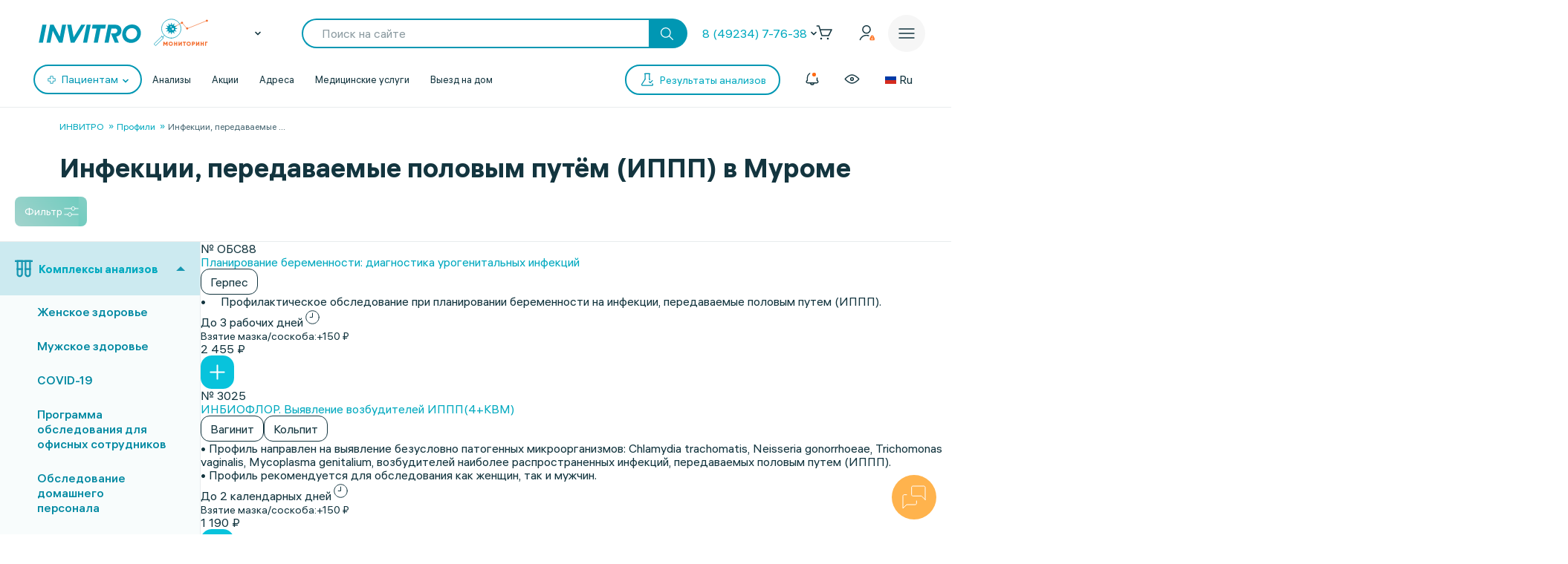

--- FILE ---
content_type: text/html; charset=UTF-8
request_url: https://www.invitro.ru/analizes/profi/murom/914/
body_size: 150487
content:

<!DOCTYPE html><html lang="ru-RU"><head><meta name='csrf-token-name' content='csrftoken'/>
<meta name='csrf-token-value' content='188b6e724f75f42ed6a366ff93c27b844e7a2d672ee09c92247c66c9e659bb46c68fc77560ec3c4f'/>
<meta name='hmac-token-name' content='Ajax-Token'/>
<script charset="utf-8" src="/669914e6cd43997138b6cf42.js?1768461021022"></script>
<script type="text/javascript">window.defaultRegion = "moscow"</script><script type="text/javascript" src="https://api.flocktory.com/v2/loader.js?site_id=2752" async="async"></script><link rel="preconnect" href="https://www.gstatic.com"/><link rel="preconnect" href="https://www.google.com"/><link rel="preconnect" href="https://vk.com"/><link rel="preconnect" href="https://www.googletagmanager.com"/><link rel="preconnect" href="https://www.google-analytics.com"/><link rel="preconnect" href="https://fonts.googleapis.com"/><link rel="preconnect" href="https://fonts.gstatic.com"/><link rel="preconnect" href="https://api-maps.yandex.ru"/><link rel="preconnect" href="https://yastatic.net"/><link rel="stylesheet" href="/edna/assets/multibutton.css?ver=21_02_2023"/><!-- Google Tag Manager --><script>
dataLayer = window.dataLayer || [];

let cookiesKeys = ["LKTokenValid", "INVITRO_CITY", "INVITRO_CITY_GUID", "payerGUID", "LKID"];
let cookieVal = {};

for(var i=0; i<cookiesKeys.length; i++){
let value = "; " + document.cookie;
let parts = value.split("; " + cookiesKeys[i] + "=");
cookieVal[cookiesKeys[i]] = parts.pop().split(";").shift();
}

if(cookieVal["INVITRO_CITY"] != "")
dataLayer.push({"Cityname": decodeURI(cookieVal["INVITRO_CITY"])});
if(cookieVal["INVITRO_CITY_GUID"] != "")
dataLayer.push({"CityGUID": decodeURI(cookieVal["INVITRO_CITY_GUID"]).toUpperCase()});
if(cookieVal["LKTokenValid"] === "true")
dataLayer.push({"auth": "true"});
if((cookieVal["LKTokenValid"] === "true")&&(cookieVal["payerGUID"] != ""))
dataLayer.push({"payer": decodeURI(cookieVal["payerGUID"]).toUpperCase()});
if((cookieVal["LKTokenValid"] === "true")&&(cookieVal["LKID"] != ""))
dataLayer.push({"LKID": decodeURI(cookieVal["LKID"]).toUpperCase()});

let pageType = "<?$APPLICATION->ShowProperty('pageType')?>";
if(pageType != "")
dataLayer.push({"pageType": pageType});

function gtmPlug() {
(function(w,d,s,l,i){w[l]=w[l]||[];w[l].push(

{'gtm.start': new Date().getTime(),event:'gtm.js'}
);var f=d.getElementsByTagName(s)[0],
j=d.createElement(s),dl=l!='dataLayer'?'&l='+l:'';j.async=true;j.src=
'https://www.googletagmanager.com/gtm.js?id='+i+dl;f.parentNode.insertBefore(j,f);
})(window,document,'script','dataLayer','GTM-5S3JWJ3');
}

document.addEventListener("DOMContentLoaded", (event) => {
setTimeout(gtmPlug, 2000);
});
</script><!-- End Google Tag Manager --><title>Сдать анализ на ИППП (ЗППП) инфекции, передаваемые половым путём, анализ мазка и крови  - цена от 670 руб.в Муроме в Инвитро</title><link rel="apple-touch-icon" href="/apple-touch-icon.png"><link rel="apple-touch-icon" sizes="57x57" href="/local/templates/invitro_main/src/image/favicon/apple-touch-icon-57x57.png"><link rel="apple-touch-icon" sizes="72x72" href="/local/templates/invitro_main/src/image/favicon/apple-touch-icon-72x72.png"><link rel="apple-touch-icon" sizes="76x76" href="/local/templates/invitro_main/src/image/favicon/apple-touch-icon-76x76.png"><link rel="apple-touch-icon" sizes="114x114" href="/local/templates/invitro_main/src/image/favicon/apple-touch-icon-114x114.png"><link rel="apple-touch-icon" sizes="120x120" href="/local/templates/invitro_main/src/image/favicon/apple-touch-icon-120x120.png"><link rel="apple-touch-icon" sizes="144x144" href="/local/templates/invitro_main/src/image/favicon/apple-touch-icon-144x144.png"><link rel="apple-touch-icon" sizes="152x152" href="/local/templates/invitro_main/src/image/favicon/apple-touch-icon-152x152.png"><link rel="apple-touch-icon" sizes="180x180" href="/local/templates/invitro_main/src/image/favicon/apple-touch-icon-180x180.png"><meta name="viewport" content="width=device-width, initial-scale=1.0, maximum-scale=1.0, user-scalable=no"><meta name="msvalidate.01" content="D9CBCD7E0957E91DDB98E9C36FB62250" /><meta name="yandex-verification" content="6a70d25a6d0c0ac6" /><script type="application/ld+json">
{
"@context": "https://schema.org",
"@type": "WebSite",
"name": "ИНВИТРО",
"url": "www.invitro.ru"
}
</script><meta name="apple-itunes-app" content="app-id=1538601072"><meta property='og:type' content='website'><meta property='og:site_name' content='Медицинская компания ИНВИТРО'><meta property='og:title' content='Сдать анализ на ИППП (ЗППП) инфекции, передаваемые половым путём, анализ мазка и крови  - цена от 670 руб.в Муроме в Инвитро'><meta property='og:description' content='Комплексы анализов на ЗППП (заболеваний передающихся половым путем), скрытые инфекции у женщин и мужчин в Муроме, узнать стоимость мазка на венерические заболевания в лаборатории Инвитро, сроки выдачи результатов с расшифровкой нормы, сколько стоит взятие биоматериала. Запись на сдачу анализа онлайн'><meta property='og:url' content='https://www.invitro.ru/analizes/profi/murom/914/'><meta property='og:locale' content='ru_RU'><meta property='og:image' content='https://www.invitro.ru/local/templates/invitro_main/src/image/content/og-invitro-small.png'><meta property='og:image:width' content='90'><meta property='og:image:height' content='90'><meta property='og:image' content='https://www.invitro.ru/local/templates/invitro_main/src/image/content/og-invitro.jpg'><meta property='og:image:width' content='968'><meta property='og:image:height' content='504'><script type="text/javascript">
const lk3Host = `lk3.invitro.ru`;
const lk3Link = `https://lk3.invitro.ru/`;
const lk3OtherHost = `lk3.invitromed.am,lk3.invitro.kg,lk3.invitro.kz,lk3.invitro.su,lk3.invitro.by`;
</script><script type="text/javascript" defer>
const recaptchav2PublicKey = `6Lfm76oaAAAAAGfSI1xABg9X5lkPg82RdagIHLma`;
const recaptchav3PublicKey = `6Lco9KoaAAAAAAZ9NJuhQbYhih8x3Y2HNLl39UMG`;
</script><meta http-equiv="Content-Type" content="text/html; charset=UTF-8" /><meta name="robots" content="index, follow" /><meta name="description" content="Комплексы анализов на ЗППП (заболеваний передающихся половым путем), скрытые инфекции у женщин и мужчин в Муроме, узнать стоимость мазка на венерические заболевания в лаборатории Инвитро, сроки выдачи результатов с расшифровкой нормы, сколько стоит взятие биоматериала. Запись на сдачу анализа онлайн" /><script data-skip-moving="true">(function(w, d) {var v = w.frameCacheVars = {"CACHE_MODE":"HTMLCACHE","storageBlocks":[],"dynamicBlocks":{"CVDMoN":"8bc337dd530a","5bX7ww":"05fc58e914ab","Nak0Ne":"fa9c58c479f3","kn5xhI":"a4670b940398","Yt7gcC":"c74c01534879","F5wdJG":"0ea047eeed2d","uo44nP":"9a932407371f","headerCartDynamicFrame":"d41d8cd98f00","iFJxAQ":"771d076de48d","MAGPht":"b4e16952d4e8","083Ysx":"48833b956713","xCSUJa":"1dae782bf94c","h6iuZb":"259e3b8b6343","7Asjw1":"f8050552f201","68y0Vb":"3b9a3833ccdf","0b4Jxq":"b257dab6bd85","1kSI8s":"519ddab898c8","cjmWSj":"3d48176ed987","3iIcPb":"90fc9520cf69","BynD7j":"25e4b70865d5","yZseMx":"909b07a0b862","QVux9H":"9b160c4b05c7","j9S6Z2":"910f46b2da06","LH1ko7":"db0d26956680","popupHiddenPricecode":"d41d8cd98f00"},"AUTO_UPDATE":true,"AUTO_UPDATE_TTL":7200,"version":2};var inv = false;if (v.AUTO_UPDATE === false){if (v.AUTO_UPDATE_TTL && v.AUTO_UPDATE_TTL > 0){var lm = Date.parse(d.lastModified);if (!isNaN(lm)){var td = new Date().getTime();if ((lm + v.AUTO_UPDATE_TTL * 1000) >= td){w.frameRequestStart = false;w.preventAutoUpdate = true;return;}inv = true;}}else{w.frameRequestStart = false;w.preventAutoUpdate = true;return;}}var r = w.XMLHttpRequest ? new XMLHttpRequest() : (w.ActiveXObject ? new w.ActiveXObject("Microsoft.XMLHTTP") : null);if (!r) { return; }w.frameRequestStart = true;var m = v.CACHE_MODE; var l = w.location; var x = new Date().getTime();var q = "?bxrand=" + x + (l.search.length > 0 ? "&" + l.search.substring(1) : "");var u = l.protocol + "//" + l.host + l.pathname + q;r.open("GET", u, true);r.setRequestHeader("BX-ACTION-TYPE", "get_dynamic");r.setRequestHeader("X-Bitrix-Composite", "get_dynamic");r.setRequestHeader("BX-CACHE-MODE", m);r.setRequestHeader("BX-CACHE-BLOCKS", v.dynamicBlocks ? JSON.stringify(v.dynamicBlocks) : "");if (inv){r.setRequestHeader("BX-INVALIDATE-CACHE", "Y");}try { r.setRequestHeader("BX-REF", d.referrer || "");} catch(e) {}if (m === "APPCACHE"){r.setRequestHeader("BX-APPCACHE-PARAMS", JSON.stringify(v.PARAMS));r.setRequestHeader("BX-APPCACHE-URL", v.PAGE_URL ? v.PAGE_URL : "");}r.onreadystatechange = function() {if (r.readyState != 4) { return; }var a = r.getResponseHeader("BX-RAND");var b = w.BX && w.BX.frameCache ? w.BX.frameCache : false;if (a != x || !((r.status >= 200 && r.status < 300) || r.status === 304 || r.status === 1223 || r.status === 0)){var f = {error:true, reason:a!=x?"bad_rand":"bad_status", url:u, xhr:r, status:r.status};if (w.BX && w.BX.ready && b){BX.ready(function() {setTimeout(function(){BX.onCustomEvent("onFrameDataRequestFail", [f]);}, 0);});}w.frameRequestFail = f;return;}if (b){b.onFrameDataReceived(r.responseText);if (!w.frameUpdateInvoked){b.update(false);}w.frameUpdateInvoked = true;}else{w.frameDataString = r.responseText;}};r.send();var p = w.performance;if (p && p.addEventListener && p.getEntries && p.setResourceTimingBufferSize){var e = 'resourcetimingbufferfull';var h = function() {if (w.BX && w.BX.frameCache && w.BX.frameCache.frameDataInserted){p.removeEventListener(e, h);}else {p.setResourceTimingBufferSize(p.getEntries().length + 50);}};p.addEventListener(e, h);}})(window, document);</script><link href="/bitrix/js/ui/design-tokens/dist/ui.design-tokens.min.css?171957378423463" type="text/css"  rel="stylesheet" /><link href="/bitrix/js/ui/fonts/opensans/ui.font.opensans.min.css?16662379342320" type="text/css"  rel="stylesheet" /><link href="/bitrix/js/main/popup/dist/main.popup.bundle.min.css?175638254328056" type="text/css"  rel="stylesheet" /><link href="/local/templates/invitro_main/components/bitrix/catalog/analysis/bitrix/catalog.section/table/style.min.css?176827634523806" type="text/css"  rel="stylesheet" /><link href="/local/components/invitro/search.filter/templates/.default/style.min.css?176827634623076" type="text/css"  rel="stylesheet" /><link href="/local/components/winside.main/news.list/templates/tags/style.min.css?17682763452451" type="text/css"  data-template-style="true"  rel="stylesheet" /><link href="/local/components/invitro/popup.hidden.pricecode/templates/.default/style.min.css?17682763462788" type="text/css"  data-template-style="true"  rel="stylesheet" /><link href="/local/templates/invitro_main/template_styles.min.css?176827634526305" type="text/css"  data-template-style="true"  rel="stylesheet" /><script>if(!window.BX)window.BX={};if(!window.BX.message)window.BX.message=function(mess){if(typeof mess==='object'){for(let i in mess) {BX.message[i]=mess[i];} return true;}};</script><script>(window.BX||top.BX).message({"JS_CORE_LOADING":"Загрузка...","JS_CORE_NO_DATA":"- Нет данных -","JS_CORE_WINDOW_CLOSE":"Закрыть","JS_CORE_WINDOW_EXPAND":"Развернуть","JS_CORE_WINDOW_NARROW":"Свернуть в окно","JS_CORE_WINDOW_SAVE":"Сохранить","JS_CORE_WINDOW_CANCEL":"Отменить","JS_CORE_WINDOW_CONTINUE":"Продолжить","JS_CORE_H":"ч","JS_CORE_M":"м","JS_CORE_S":"с","JSADM_AI_HIDE_EXTRA":"Скрыть лишние","JSADM_AI_ALL_NOTIF":"Показать все","JSADM_AUTH_REQ":"Требуется авторизация!","JS_CORE_WINDOW_AUTH":"Войти","JS_CORE_IMAGE_FULL":"Полный размер"});</script><script src="/bitrix/js/main/core/core.min.js?1756382656229643"></script><script>BX.Runtime.registerExtension({"name":"main.core","namespace":"BX","loaded":true});</script><script>BX.setJSList(["\/bitrix\/js\/main\/core\/core_ajax.js","\/bitrix\/js\/main\/core\/core_promise.js","\/bitrix\/js\/main\/polyfill\/promise\/js\/promise.js","\/bitrix\/js\/main\/loadext\/loadext.js","\/bitrix\/js\/main\/loadext\/extension.js","\/bitrix\/js\/main\/polyfill\/promise\/js\/promise.js","\/bitrix\/js\/main\/polyfill\/find\/js\/find.js","\/bitrix\/js\/main\/polyfill\/includes\/js\/includes.js","\/bitrix\/js\/main\/polyfill\/matches\/js\/matches.js","\/bitrix\/js\/ui\/polyfill\/closest\/js\/closest.js","\/bitrix\/js\/main\/polyfill\/fill\/main.polyfill.fill.js","\/bitrix\/js\/main\/polyfill\/find\/js\/find.js","\/bitrix\/js\/main\/polyfill\/matches\/js\/matches.js","\/bitrix\/js\/main\/polyfill\/core\/dist\/polyfill.bundle.js","\/bitrix\/js\/main\/core\/core.js","\/bitrix\/js\/main\/polyfill\/intersectionobserver\/js\/intersectionobserver.js","\/bitrix\/js\/main\/lazyload\/dist\/lazyload.bundle.js","\/bitrix\/js\/main\/polyfill\/core\/dist\/polyfill.bundle.js","\/bitrix\/js\/main\/parambag\/dist\/parambag.bundle.js"]);
</script><script>BX.Runtime.registerExtension({"name":"ui.dexie","namespace":"BX.DexieExport","loaded":true});</script><script>BX.Runtime.registerExtension({"name":"ls","namespace":"window","loaded":true});</script><script>BX.Runtime.registerExtension({"name":"fx","namespace":"window","loaded":true});</script><script>BX.Runtime.registerExtension({"name":"fc","namespace":"window","loaded":true});</script><script>(window.BX||top.BX).message({"IN_CART":"В корзине","PRODUCT":"продукт","PRODUCT_GENITIVE":"продукта","PRODUCT_GENITIVE_MULTIPLE":"продуктов","CHOOSE_PERIOD":"Выберите период","FOR_ALL_PERIOD":"За весь период","FOR_ALL_PERIOD_LINK_PREFIX":"","JANUARY":"Январь","FEBRUARY":"Февраль","MARCH":"Март","APRIL":"Апрель","MAY":"Май","JUNE":"Июнь","JULY":"Июль","AUGUST":"Август","SEPTEMBER":"Сентябрь","OCTOBER":"Октябрь","NOVEMBER":"Ноябрь","DECEMBER":"Декабрь"});</script><script>BX.Runtime.registerExtension({"name":"mess","namespace":"window","loaded":true});</script><script>BX.Runtime.registerExtension({"name":"ui.design-tokens","namespace":"window","loaded":true});</script><script>BX.Runtime.registerExtension({"name":"ui.fonts.opensans","namespace":"window","loaded":true});</script><script>BX.Runtime.registerExtension({"name":"main.popup","namespace":"BX.Main","loaded":true});</script><script>BX.Runtime.registerExtension({"name":"popup","namespace":"window","loaded":true});</script><script>BX.Runtime.registerExtension({"name":"jquery","namespace":"window","loaded":true});</script><script>(window.BX||top.BX).message({"LANGUAGE_ID":"ru","FORMAT_DATE":"DD.MM.YYYY","FORMAT_DATETIME":"DD.MM.YYYY HH:MI:SS","COOKIE_PREFIX":"BITRIX_SM","SERVER_TZ_OFFSET":"10800","UTF_MODE":"Y","SITE_ID":"s1","SITE_DIR":"\/"});</script><script src="/bitrix/js/ui/dexie/dist/dexie.bundle.min.js?1756382576102530"></script><script src="/bitrix/js/main/core/core_ls.min.js?17373444162683"></script><script src="/bitrix/js/main/core/core_fx.min.js?15341634419768"></script><script src="/bitrix/js/main/core/core_frame_cache.min.js?175638259710481"></script><script src="/bitrix/js/main/popup/dist/main.popup.bundle.min.js?175638265666986"></script><script src="/bitrix/js/main/jquery/jquery-1.12.4.min.js?165942586597163"></script><script src="https://cdnjs.cloudflare.com/ajax/libs/parallax/3.1.0/parallax.min.js"></script><script>
					(function () {
						"use strict";

						var counter = function ()
						{
							var cookie = (function (name) {
								var parts = ("; " + document.cookie).split("; " + name + "=");
								if (parts.length == 2) {
									try {return JSON.parse(decodeURIComponent(parts.pop().split(";").shift()));}
									catch (e) {}
								}
							})("BITRIX_CONVERSION_CONTEXT_s1");

							if (cookie && cookie.EXPIRE >= BX.message("SERVER_TIME"))
								return;

							var request = new XMLHttpRequest();
							request.open("POST", "/bitrix/tools/conversion/ajax_counter.php", true);
							request.setRequestHeader("Content-type", "application/x-www-form-urlencoded");
							request.send(
								"SITE_ID="+encodeURIComponent("s1")+
								"&sessid="+encodeURIComponent(BX.bitrix_sessid())+
								"&HTTP_REFERER="+encodeURIComponent(document.referrer)
							);
						};

						if (window.frameRequestStart === true)
							BX.addCustomEvent("onFrameDataReceived", counter);
						else
							BX.ready(counter);
					})();
				</script><link href="/local/templates/invitro_main/src/fonts/fonts.css?1768276352" type="text/css" rel="preload stylesheet" as="style" /><link href='/ds/ds_3.1.min.css' type="text/css" data-template-style="true" rel="preload stylesheet" as="style"/><link href="/local/templates/invitro_main/src/style/libs.min.css?1768276352" type="text/css" data-template-style="true" rel="preload stylesheet" as="style" /><link href="/local/templates/invitro_main/src/style/main.css?1768276352" type="text/css"  data-template-style="true"  rel="preload stylesheet" as="style" /><link href="/ds/ds_add_dev.min.css?1768276352" type="text/css" rel="preload stylesheet" as="style" /><link rel='shortcut icon' type='image/x-icon' href='/local/templates/invitro_main/src/image/favicon/favicon.ico?14122023' /><script>
// маркер обозначающих это это рабочий сайт
var isProduction = true;
</script><meta name="viewport" data-viewport="search-filter" content="width=device-width, initial-scale=1.0, maximum-scale=1.0" /><meta name="viewport" data-viewport="popup-pricecode-viewport" content="width=device-width, initial-scale=1.0, maximum-scale=1.0" /><script src="/local/components/winside.main/news.list/templates/tags/script.min.js?17639567451936"></script><script src="/local/components/winside.main/popup.app.load/templates/.default/script.min.js?176395674534"></script><script src="/local/components/invitro/popup.hidden.pricecode/templates/.default/script.min.js?17639567453414"></script><script src="/local/components/winside.main/catalog.section.list/templates/.default/script.js?175065195111085"></script><script src="/local/templates/invitro_main/components/bitrix/catalog/analysis/bitrix/catalog.section/table/script.min.js?176395675273115"></script><script src="/local/components/invitro/search.filter/templates/.default/script.min.js?176467557344723"></script><script src="/local/components/winside.main/news.list/templates/faq/script.min.js?17639567455961"></script><link rel="preload" href="/local/templates/invitro_main/src/js/libs.min.js" as="script"><script type="text/javascript" src="/local/templates/invitro_main/src/js/libs.min.js"></script><link rel="preload" href="/local/templates/invitro_main/custom.min.js?tmstp=1768276352" as="script"><script src="/local/templates/invitro_main/custom.min.js?tmstp=1768276352"></script><link rel="preload" href="/local/templates/invitro_main/metrika.min.js?tmstp=1768276352" as="script"><script src="/local/templates/invitro_main/metrika.min.js?tmstp=1768276352"></script><meta name="format-detection" content="telephone=no"><!-- calltouch --><script defer type="text/javascript">
(function(w,d,n,c){w.CalltouchDataObject=n;w[n]=function(){w[n]["callbacks"].push(arguments)};
if(!w[n]["callbacks"]){w[n]["callbacks"]=[]}w[n]["loaded"]=false;
if(typeof c!=="object"){c=[c]}w[n]["counters"]=c;for(var i=0;i<c.length;i+=1){p(c[i])}
function p(cId){var a=d.getElementsByTagName("script")[0],
s=d.createElement("script"),i=function(){a.parentNode.insertBefore(s,a)},
m=typeof Array.prototype.find === 'function',n=m?"init-min.js":"init.js";
s.type="text/javascript"; s.defer = true; s.async=true;s.src="https://mod.calltouch.ru/"+n+"?id="+cId;
if(w.opera=="[object Opera]"){d.addEventListener("DOMContentLoaded",i,false)}else{i()}}
})(window,document,"ct","qx4qnn1u");
</script><!-- calltouch --><!-- mindbox --><script>
mindbox = window.mindbox || function () {
mindbox.queue.push(arguments);
}
mindbox.queue = mindbox.queue || [];
mindbox('create', {
endpointId: 'invitro-website',
firebaseMessagingSenderId: 243242259479,
});
mindbox("webpush.create");
</script><script src="https://api.mindbox.ru/scripts/v1/tracker.js" async></script><!-- mindbox --><link rel="stylesheet" href="/local/templates/invitro_main/webrtc/css/c2c.css"><script defer src="/local/templates/invitro_main/webrtc/conf/config.js"></script><script defer src="/local/templates/invitro_main/webrtc/js/ac_webrtc.min.js"></script><script defer src="/local/templates/invitro_main/webrtc/js/c2c_utils.js"></script><script defer src="/local/templates/invitro_main/webrtc/js/c2c.js"></script><!-- Top.Mail.Ru counter --><script type="text/javascript">
var _tmr = window._tmr || (window._tmr = []);
_tmr.push({id: "3330030", type: "pageView", start: (new Date()).getTime()});
(function (d, w, id) {
if (d.getElementById(id)) return;
var ts = d.createElement("script"); ts.type = "text/javascript"; ts.async = true; ts.id = id;
ts.src = "https://top-fwz1.mail.ru/js/code.js";
var f = function () {var s = d.getElementsByTagName("script")[0]; s.parentNode.insertBefore(ts, s);};
if (w.opera == "[object Opera]") { d.addEventListener("DOMContentLoaded", f, false); } else { f(); }
})(document, window, "tmr-code");
</script><noscript><div><img src="https://top-fwz1.mail.ru/counter?id=3330030;js=na" style="position:absolute;left:-9999px;" alt="Top.Mail.Ru" /></div></noscript><!-- /Top.Mail.Ru counter --><div id="bxdynamic_CVDMoN_start" style="display:none"></div><script>
        window.regionCode = 'murom';
        window.cityCode = 'Муром';
</script>
<div id="bxdynamic_CVDMoN_end" style="display:none"></div></head><body class="ds21 "  id="bvi-block" ><noscript><img src="/9f5dfa503f17823148ffb1e583442228.gif" width="0" height="0" alt="" /></noscript>
<div id="bxdynamic_5bX7ww_start" style="display:none"></div><script>
BX.message({
    COMMON_READ_MORE: 'Читать полностью',
    COMMON_HIDE: 'Скрыть'
});
</script>
<div id="bxdynamic_5bX7ww_end" style="display:none"></div><!-- Google Tag Manager (noscript) --><noscript><iframe src="https://www.googletagmanager.com/ns.html?id=GTM-5S3JWJ3"
  height="0" width="0" style="display:none;visibility:hidden"></iframe></noscript><!-- End Google Tag Manager (noscript) --><div id="panel"></div><div class="edna-banner edna-banner_viber"><div class="edna-banner__close banner-close"><svg width="24" height="24" viewBox="0 0 24 24" xmlns="http://www.w3.org/2000/svg"><path d="M20.5303 19.4697C20.8232 19.7626 20.8232 20.2374 20.5303 20.5303C20.2374 20.8232 19.7626 20.8232 19.4697 20.5303L12 13.0607L4.53033 20.5303C4.23744 20.8232 3.76256 20.8232 3.46967 20.5303C3.17678 20.2374 3.17678 19.7626 3.46967 19.4697L10.9393 12L3.46967 4.53033C3.17678 4.23744 3.17678 3.76256 3.46967 3.46967C3.76256 3.17678 4.23744 3.17678 4.53033 3.46967L12 10.9393L19.4697 3.46967C19.7626 3.17678 20.2374 3.17678 20.5303 3.46967C20.8232 3.76256 20.8232 4.23744 20.5303 4.53033L13.0607 12L20.5303 19.4697Z" /></svg></div><div class="edna-banner__wrapper"><div class="ds_tag_v01_color edna-banner__wrapper-head"><span class="dark">Откройте чат или скачайте Viber</span></div><div class="edna-banner__wrapper-content edna-content"><a href="viber://pa?chatURI=invitrorussia" class="ds_shadow_dark edna-content__card bg_gray" target="_blank"><div class="edna-content__card-icon violet_viber"><svg width="32" height="32" viewBox="0 0 32 32" fill="none" xmlns="http://www.w3.org/2000/svg"><path d="M4 26.6667L5.73333 21.4667C4.23526 19.251 3.69332 16.6272 4.20829 14.0831C4.72326 11.5389 6.26008 9.24757 8.53302 7.63504C10.806 6.02251 13.6603 5.19853 16.5655 5.31632C19.4706 5.43411 22.2287 6.48565 24.327 8.27542C26.4254 10.0652 27.7212 12.4714 27.9734 15.0467C28.2257 17.6219 27.4173 20.191 25.6985 22.2762C23.9797 24.3614 21.4675 25.8208 18.6291 26.3831C15.7906 26.9455 12.8189 26.5724 10.2667 25.3333L4 26.6667" stroke="white" stroke-width="2" stroke-linecap="round" stroke-linejoin="round"/><path d="M16 16V16.0133" stroke="white" stroke-width="2" stroke-linecap="round" stroke-linejoin="round"/><path d="M10.6667 16V16.0133" stroke="white" stroke-width="2" stroke-linecap="round" stroke-linejoin="round"/><path d="M21.3333 16V16.0133" stroke="white" stroke-width="2" stroke-linecap="round" stroke-linejoin="round"/></svg></div><div class="edna-content__card-text ds_tag_v01_color"><span>Открыть чат с ИНВИТРО РФ</span><p class="dark_grey">в установленном приложении</p></div></a><a href="https://www.viber.com/ru/download/" class="ds_shadow_dark edna-content__card bg_gray" target="_blank"><div class="edna-content__card-icon violet_viber"><svg width="32" height="32" viewBox="0 0 32 32" fill="none" xmlns="http://www.w3.org/2000/svg"><path d="M25.3333 24C26.571 24 27.758 23.5083 28.6332 22.6331C29.5084 21.758 30 20.571 30 19.3333C30 18.0956 29.5084 16.9086 28.6332 16.0335C27.758 15.1583 26.571 14.6666 25.3333 14.6666H24C24.1946 13.7999 24.1975 12.9072 24.0087 12.0394C23.8199 11.1717 23.4431 10.3459 22.8997 9.60921C22.3563 8.87254 21.657 8.2394 20.8417 7.74595C20.0265 7.2525 19.1112 6.90841 18.1482 6.73331C17.1851 6.55821 16.1932 6.55555 15.229 6.72546C14.2649 6.89537 13.3473 7.23454 12.5288 7.7236C10.8757 8.71129 9.72626 10.2495 9.33335 12C7.91195 11.943 6.51407 12.3605 5.37904 13.1809C4.24402 14.0013 3.44245 15.1736 3.11158 16.4971C2.78071 17.8206 2.94112 19.2129 3.56535 20.4357C4.18958 21.6585 5.23879 22.6357 6.53335 23.2" stroke="white" stroke-width="2" stroke-linecap="round" stroke-linejoin="round"/><path d="M16 17.3333V29.3333" stroke="white" stroke-width="2" stroke-linecap="round" stroke-linejoin="round"/><path d="M12 25.3333L16 29.3333L20 25.3333" stroke="white" stroke-width="2" stroke-linecap="round" stroke-linejoin="round"/></svg></div><div class="edna-content__card-text ds_tag_v01_color"><span>Cкачать приложение Viber</span></div></a></div></div></div><header class="invitro_header"><div class="invitro_header-container"><div id="bxdynamic_Nak0Ne_start" style="display:none"></div>        <div class="invitro_header-fixed">
            <div class="invitro_header-fixed_container" id="footerfixeddMenuDynamic">
                                <div class="invitro_header-analyzis">
                    <a href="/analizes/for-doctors/murom">
                        <div class="invitro_header-fixed_item-container">
                            <svg width="24" height="24" viewBox="0 0 24 24" fill="none" xmlns="http://www.w3.org/2000/svg">
                                <path d="M10.3511 21.4674C10.058 21.7601 10.0576 22.2349 10.3502 22.5281C10.6428 22.8212 11.1177 22.8216 11.4109 22.529C13.5934 20.3502 14.0532 18.1136 13.7907 15.9112C13.7417 15.4999 13.3685 15.2062 12.9572 15.2552C12.5459 15.3042 12.2522 15.6774 12.3012 16.0887C12.5155 17.8867 12.1721 19.6495 10.3511 21.4674Z" fill="white"/>
                                <path d="M10.2106 8.08877C10.2596 8.50007 10.6328 8.79373 11.0441 8.74468C11.4554 8.69563 11.7491 8.32245 11.7 7.91115C11.4856 6.11285 11.8289 4.34979 13.6501 2.5317C13.9432 2.23905 13.9436 1.76418 13.651 1.47104C13.3583 1.17789 12.8835 1.17749 12.5903 1.47013C10.4075 3.64922 9.9479 5.88608 10.2106 8.08877Z" fill="white"/>
                                <path d="M2.52992 13.6326C2.23677 13.9253 1.7619 13.9248 1.46926 13.6317C1.17663 13.3385 1.17705 12.8637 1.4702 12.571C3.27744 10.767 5.13471 10.1325 7.00248 10.1341C8.79133 10.1357 10.5553 10.7255 12.1802 11.2688L12.2384 11.2883C13.9297 11.8537 15.4772 12.3637 17.0001 12.365C18.4655 12.3663 19.9424 11.8927 21.4713 10.3665C21.7645 10.0739 22.2394 10.0743 22.532 10.3675C22.8246 10.6606 22.8242 11.1355 22.5311 11.4281C20.7238 13.2322 18.8665 13.8667 16.9988 13.865C15.2099 13.8635 13.446 13.2736 11.8211 12.7303L11.7628 12.7109C10.0715 12.1454 8.52411 11.6354 7.00116 11.6341C5.53573 11.6328 4.05883 12.1064 2.52992 13.6326Z" fill="white"/>
                                <path d="M20.163 9.27257C19.8744 9.56968 19.3995 9.57656 19.1024 9.28794L14.7274 5.03794C14.4303 4.74933 14.4234 4.2745 14.7121 3.9774C15.0007 3.68029 15.4755 3.67341 15.7726 3.96202L20.1476 8.21202C20.4447 8.50064 20.4516 8.97547 20.163 9.27257Z" fill="white"/>
                                <path d="M16.0322 10.0928C16.3251 10.3857 16.8 10.3857 17.0928 10.0928C17.3857 9.79992 17.3857 9.32505 17.0928 9.03215L14.9678 6.90715C14.6749 6.61426 14.2001 6.61426 13.9072 6.90715C13.6143 7.20005 13.6143 7.67492 13.9072 7.96781L16.0322 10.0928Z" fill="white"/>
                                <path d="M10.1553 17.1553C9.86245 17.4482 9.38757 17.4482 9.09468 17.1553L6.84468 14.9053C6.55178 14.6124 6.55178 14.1375 6.84468 13.8447C7.13757 13.5518 7.61245 13.5518 7.90534 13.8447L10.1553 16.0947C10.4482 16.3875 10.4482 16.8624 10.1553 17.1553Z" fill="white"/>
                                <path d="M4.90534 14.7197C4.61244 14.4268 4.13757 14.4268 3.84468 14.7197C3.55178 15.0125 3.55178 15.4874 3.84468 15.7803L8.09468 20.0303C8.38757 20.3232 8.86245 20.3232 9.15534 20.0303C9.44823 19.7374 9.44823 19.2625 9.15534 18.9697L4.90534 14.7197Z" fill="white"/>
                            </svg>
                            <span>Анализы</span>
                        </div>
                    </a>
                </div>
                <div class="invitro_header-results">
                    <a href="https://lk3.invitro.ru/no-registration-results" rel="index nofollow">
                        <div class="invitro_header-fixed_item-container">
                        <svg width="24" height="24" viewBox="0 0 24 24" fill="none" xmlns="http://www.w3.org/2000/svg">
                            <path d="M9.25 12C9.25 11.5858 9.58579 11.25 10 11.25H17.375C17.7892 11.25 18.125 11.5858 18.125 12C18.125 12.4142 17.7892 12.75 17.375 12.75H10C9.58579 12.75 9.25 12.4142 9.25 12Z" fill="white"/>
                            <path d="M10 15.25C9.58579 15.25 9.25 15.5858 9.25 16C9.25 16.4142 9.58579 16.75 10 16.75H17.375C17.7892 16.75 18.125 16.4142 18.125 16C18.125 15.5858 17.7892 15.25 17.375 15.25H10Z" fill="white"/>
                            <path d="M9.25 8C9.25 7.58579 9.58579 7.25 10 7.25H17.375C17.7892 7.25 18.125 7.58579 18.125 8C18.125 8.41421 17.7892 8.75 17.375 8.75H10C9.58579 8.75 9.25 8.41421 9.25 8Z" fill="white"/>
                            <path d="M6.625 11.25C6.21079 11.25 5.875 11.5858 5.875 12C5.875 12.4142 6.21079 12.75 6.625 12.75H6.75C7.16421 12.75 7.5 12.4142 7.5 12C7.5 11.5858 7.16421 11.25 6.75 11.25H6.625Z" fill="white"/>
                            <path d="M5.875 16C5.875 15.5858 6.21079 15.25 6.625 15.25H6.75C7.16421 15.25 7.5 15.5858 7.5 16C7.5 16.4142 7.16421 16.75 6.75 16.75H6.625C6.21079 16.75 5.875 16.4142 5.875 16Z" fill="white"/>
                            <path d="M6.625 7.25C6.21079 7.25 5.875 7.58579 5.875 8C5.875 8.41421 6.21079 8.75 6.625 8.75H6.75C7.16421 8.75 7.5 8.41421 7.5 8C7.5 7.58579 7.16421 7.25 6.75 7.25H6.625Z" fill="white"/>
                            <path fill-rule="evenodd" clip-rule="evenodd" d="M2.25 4.5C2.25 2.70507 3.70507 1.25 5.5 1.25H18.5C20.2949 1.25 21.75 2.70507 21.75 4.5V19.5C21.75 21.2949 20.2949 22.75 18.5 22.75H5.5C3.70507 22.75 2.25 21.2949 2.25 19.5V4.5ZM5.5 2.75C4.5335 2.75 3.75 3.5335 3.75 4.5V19.5C3.75 20.4665 4.5335 21.25 5.5 21.25H18.5C19.4665 21.25 20.25 20.4665 20.25 19.5V4.5C20.25 3.5335 19.4665 2.75 18.5 2.75H5.5Z" fill="white"/>
                        </svg>
                            <span>Результаты</span>
                        </div>
                    </a>
                </div>
                <div class="invitro_header-addresses">
                    <a href="/offices/murom/">
                        <div class="invitro_header-fixed_item-container">
                            <svg width="24" height="24" viewBox="0 0 24 24" fill="none" xmlns="http://www.w3.org/2000/svg">
                                <path fill-rule="evenodd" clip-rule="evenodd" d="M12 6.75C10.2051 6.75 8.75 8.20507 8.75 10C8.75 11.7949 10.2051 13.25 12 13.25C13.7949 13.25 15.25 11.7949 15.25 10C15.25 8.20507 13.7949 6.75 12 6.75ZM10.25 10C10.25 9.0335 11.0335 8.25 12 8.25C12.9665 8.25 13.75 9.0335 13.75 10C13.75 10.9665 12.9665 11.75 12 11.75C11.0335 11.75 10.25 10.9665 10.25 10Z" fill="white"/>
                                <path fill-rule="evenodd" clip-rule="evenodd" d="M11.4838 22.5441C11.4838 22.5441 11.4841 22.5444 12 22L11.4841 22.5444C11.7734 22.8185 12.2266 22.8185 12.5159 22.5444L12 22C12.5159 22.5444 12.5162 22.5441 12.5162 22.5441L12.5166 22.5437L12.518 22.5424L12.523 22.5377L12.5414 22.5201C12.5574 22.5048 12.5807 22.4823 12.611 22.4532C12.6714 22.3948 12.7592 22.3093 12.8706 22.1993C13.0934 21.9794 13.4105 21.6614 13.7906 21.2662C14.5499 20.4767 15.5643 19.3754 16.5808 18.1314C17.5949 16.8902 18.6242 15.4911 19.4035 14.1069C20.1716 12.7428 20.75 11.3018 20.75 10C20.75 5.16751 16.8325 1.25 12 1.25C7.16751 1.25 3.25 5.16751 3.25 10C3.25 11.3018 3.82845 12.7428 4.59646 14.1069C5.3758 15.4911 6.40507 16.8902 7.41922 18.1314C8.43569 19.3754 9.45014 20.4767 10.2094 21.2662C10.5895 21.6614 10.9066 21.9794 11.1294 22.1993C11.2408 22.3093 11.3286 22.3948 11.389 22.4532C11.4193 22.4823 11.4426 22.5048 11.4586 22.5201L11.477 22.5377L11.4834 22.5437L11.4838 22.5441ZM4.75 10C4.75 5.99594 7.99594 2.75 12 2.75C16.0041 2.75 19.25 5.99594 19.25 10C19.25 10.9073 18.8284 12.0709 18.0965 13.371C17.3758 14.651 16.4051 15.9758 15.4192 17.1823C14.4357 18.386 13.4501 19.4563 12.7094 20.2264C12.4344 20.5124 12.1937 20.7564 12 20.9499C11.8063 20.7564 11.5656 20.5124 11.2906 20.2264C10.5499 19.4563 9.56431 18.386 8.58078 17.1823C7.59493 15.9758 6.6242 14.651 5.90354 13.371C5.17155 12.0709 4.75 10.9073 4.75 10Z" fill="white"/>
                            </svg>
                            <span>Адреса</span>
                        </div>
                    </a>
                </div>
                <div class="invitro_header-cart">
                    <div class="invitro-header-cart__icon" data-header-basket="0">
                        <a href="https://lk3.invitro.ru/cart" rel="index nofollow">
                            <div class="invitro_header-fixed_item-container invitro_header-fixed_cart">
                                    <div class="invitro_header-fixed_cart_box">
                                        <svg width="24" height="24" viewBox="0 0 24 24" fill="none" xmlns="http://www.w3.org/2000/svg">
                                            <path fill-rule="evenodd" clip-rule="evenodd" d="M1.5 4C1.5 3.58579 1.83579 3.25 2.25 3.25H5C5.32925 3.25 5.62001 3.46474 5.71683 3.77944L7.09239 8.25H22C22.2599 8.25 22.5013 8.38459 22.638 8.6057C22.7746 8.82681 22.7871 9.10292 22.6708 9.33541L18.6708 17.3354C18.5438 17.5895 18.2841 17.75 18 17.75H9C8.67075 17.75 8.37999 17.5353 8.28317 17.2206L4.44607 4.75H2.25C1.83579 4.75 1.5 4.41421 1.5 4ZM7.55393 9.75L9.55393 16.25H17.5365L20.7865 9.75H7.55393Z" fill="white"/>
                                            <path d="M9.25 21C9.25 21.6904 8.69036 22.25 8 22.25C7.30964 22.25 6.75 21.6904 6.75 21C6.75 20.3096 7.30964 19.75 8 19.75C8.69036 19.75 9.25 20.3096 9.25 21Z" fill="white"/>
                                            <path d="M17 22.25C17.6904 22.25 18.25 21.6904 18.25 21C18.25 20.3096 17.6904 19.75 17 19.75C16.3096 19.75 15.75 20.3096 15.75 21C15.75 21.6904 16.3096 22.25 17 22.25Z" fill="white"/>
                                        </svg>
                                        <div class="invitro-header-cart__count header-cart__count" style=""></div>
                                    </div>
                                <span>Корзина</span>
                            </div>
                        </a>
                    </div>
                </div>
                                    <div class="invitro_header-lk">
                        <div class="invitro_header-fixed_item-lk">
                                                            <a href="https://lk3.invitro.ru/login" rel="index nofollow">
                                                            <div class="invitro_header-fixed_item-container invitro_header-fixed_lk">
                                    <svg width="24" height="24" viewBox="0 0 24 24" fill="none" xmlns="http://www.w3.org/2000/svg">
                                        <path fill-rule="evenodd" clip-rule="evenodd" d="M11.9999 1.25C8.82425 1.25 6.24989 3.82436 6.24989 7C6.24989 10.1756 8.82425 12.75 11.9999 12.75C15.1755 12.75 17.7499 10.1756 17.7499 7C17.7499 3.82436 15.1755 1.25 11.9999 1.25ZM7.74989 7C7.74989 4.65279 9.65268 2.75 11.9999 2.75C14.3471 2.75 16.2499 4.65279 16.2499 7C16.2499 9.34721 14.3471 11.25 11.9999 11.25C9.65268 11.25 7.74989 9.34721 7.74989 7Z" fill="white"/>
                                        <path d="M11.9999 14.25C7.75356 14.25 4.14304 16.9642 2.80493 20.7501C2.6669 21.1406 2.87159 21.5691 3.26213 21.7071C3.65266 21.8452 4.08115 21.6405 4.21919 21.2499C5.3521 18.0446 8.40901 15.75 11.9999 15.75C12.7132 15.75 13.4044 15.8404 14.0629 16.0098C14.4641 16.1131 14.8729 15.8716 14.9762 15.4705C15.0794 15.0693 14.8379 14.6604 14.4368 14.5572C13.6571 14.3565 12.8404 14.25 11.9999 14.25Z" fill="white"/>
                                        <path fill-rule="evenodd" clip-rule="evenodd" d="M19.5 14.25C18.2574 14.25 17.25 15.2574 17.25 16.5V17.25H17C16.5858 17.25 16.25 17.5858 16.25 18V21C16.25 21.4142 16.5858 21.75 17 21.75H22C22.4142 21.75 22.75 21.4142 22.75 21V18C22.75 17.5858 22.4142 17.25 22 17.25H21.75V16.5C21.75 15.2574 20.7426 14.25 19.5 14.25ZM20.25 17.25V16.5C20.25 16.0858 19.9142 15.75 19.5 15.75C19.0858 15.75 18.75 16.0858 18.75 16.5V17.25H20.25ZM17.75 20.25V18.75H21.25V20.25H17.75Z" fill="white"/>
                                    </svg>
                                    <span>Войти</span>
                                </div>
                            </a>
                        </div>

                        <div class="invitro_header-lk_tooltip">
                                                            <div><a href="https://lk3.invitro.ru/">Личный кабинет</a></div>
                            
                        </div>
            </div>
            </div>
</div><div id="bxdynamic_Nak0Ne_end" style="display:none"></div><div class="invitro_header-top"><div class="invitro_header-top_city"></div><div class="invitro_header-top_right"><div class="invitro_header-top_phone"><div id="bxdynamic_kn5xhI_start" style="display:none"></div><div id="headerPhoneMobile" class="invitro_header-phone">


<!--    <div class="invitro_header-phone">-->
                        <div class="invitro_header-phone-line ">
                <a class="invitro_header-phone__link" href="tel:84923477638" onclick="(dataLayer = window.dataLayer || []).push({'eCategory':'conversion', 'eAction':'phone-number', 'eLabel': 'click', 'eNI':'0', 'event': 'GAEvent'});">8 (49234) 7-76-38</a>
                                    <span class="phone_svg_block" id="phone_svg">
                        <svg id="phone_id_svg" width="8" height="6" viewBox="0 0 8 6" fill="none" xmlns="http://www.w3.org/2000/svg">
                            <path id="phone_id_path" d="M1 1.5L4 4.5L7 1.5" stroke="#13353F" stroke-width="1.5" stroke-linecap="round"/>
                        </svg>
                    </span>
                                </div>
                        <div >
                <span >
                                        <a class="invitro_header-phone__link" href="tel:88002003630" onclick="(dataLayer = window.dataLayer || []).push({'eCategory':'conversion', 'eAction':'phone-number', 'eLabel': 'click', 'eNI':'0', 'event': 'GAEvent'});">8 (800) 200-363-0 </a>
                    <span class="header-phone__disrcipt ">
                        Бесплатный звонок по России                    </span>
                </span>
            </div>
            <img class="phone_arrow" src="/local/templates/invitro_main/src/image/icons/header/city_arrow.svg" width="8" height="6" alt="">

            
<!--    </div>-->

</div>
<div id="bxdynamic_kn5xhI_end" style="display:none"></div>   </div><div class="invitro_header-top_bvi"><a class="bvi-open invitro_header-switch_bvi qr-bvi switch-bvi_view" href="#" alt="Версия сайта для слабовидящих" title="Версия сайта для слабовидящих"><svg class="icon"><use xlink:href="/local/templates/invitro_main/src/image/sprites/spriteSVG/symbol/sprite.svg#bvi"></use></svg><span class="attention--header--tooltip">
Версия для слабовидящих</span></a></div><div class="invitro_header-top_lang"><div class="invitro_header-switch_lang">
Ru <svg style="margin-left: 5px;" width="8" height="6" viewBox="0 0 8 6" fill="none" xmlns="http://www.w3.org/2000/svg"><path d="M1 1.5L4 4.5L7 1.5" stroke="#13353F" stroke-width="1.5" stroke-linecap="round"/></svg><div class="attention--header--tooltip">
Сменить язык
</div></div></div><div class="invitro_header-warning_top"></div></div></div><div class="invitro_header-middle"><div id="headerLogoNameDynamic"><div class="row row--start row--center"><a href="/?CITY_NAME=murom"><img class="header-logo" src="/local/templates/invitro_main/src/image/elements/main-logo.svg" alt="Медицинская компания ИНВИТРО"  loading="lazy"></a><a class="header-monitoring" href="/murom/l/invitro_monitor/?from=logo_header"><img src="/local/templates/invitro_main/src/image/elements/monitoring.svg" width="108" height="56" alt="logo" loading="lazy"></a></div></div><div class="invitro_header-middle_city"><div class="city" id="city"><div class="city__label" id="headerCityNameDynamic"><span class="city__name city__btn city__name--label"></span><script>
			$('#headerCityNameDynamic span.city__name--label').html(window.cityCode);
			</script><img class="city_arrow" src="/local/templates/invitro_main/src/image/icons/header/city_arrow.svg" width="8" height="6" alt=""></div><div class="city__change"><p id="headerCityNameDynamicConfirm"><span class="city__change-label">Вы находитесь в городе&nbsp;</span><span class="city__change-label--mob">:&nbsp;</span><span class="city__name city__name--main orange_flat_2" >
Муром</span></p><div class="row row--start"><a
class="city__confirm-btn ds_b_2x ds_b_inline"
onclick="(dataLayer = window.dataLayer || []).push({'eCategory':'UX', 'eAction':'city', 'eLabel': 'ok', 'eNI':'0', 'event': 'GAEvent'});"
><span>Да,&nbsp;верно</span></a><a
class="btn--empty city__change-btn ds_b_2x ds_b_outline ds_b_inline" href="#selectBasketCity"
onclick="(dataLayer = window.dataLayer || []).push({'eCategory':'UX', 'eAction':'city', 'eLabel': 'change', 'eNI':'0', 'event': 'GAEvent'});"
><span>Выбрать&nbsp;другой</span></a></div><div class="city__small">От выбранного города зависят цены и&nbsp;способы оплаты.</div></div></div></div><div class="invitro_header-search"><div id="mobile_search" class="invitro_header-search_mobile"><svg class="icon"><use xlink:href="/local/templates/invitro_main/src/image/sprites/spriteSVG/symbol/sprite.svg#search"></use></svg></div><div id="bxdynamic_Yt7gcC_start" style="display:none"></div><div class="invitro_header-search_container">
    <div class="header-search">
        <div class="header-search__side-box" style="display: none;">
            <div class="header-search__select--wrap">
                <select class="header-search__select">
                    <option  selected>Анализы</option>
                    <option >Искать везде</option>
                    <option >Медицинские услуги</option>
                    <option >В комплексных обследованиях</option>
                    <option >Запись к врачу</option>
                    <option >В библиотеке</option>
                    <option >Новости</option>
                </select>
            </div>
        </div>
        <div class="header-search__box">
            <form class="form-header-search" action="/search/">
                <div class="preload"></div>

                <div class="form-header-search_back">
                    <svg class="icon">
                        <use xlink:href="/local/templates/invitro_main/src/image/sprites/spriteSVG/symbol/sprite.svg#arrow_back"></use>
                    </svg>
                </div>

<!--                <input name="q" value="--><!--" class="search__input form-header-search_input" type="text" placeholder="Поиск на сайте" autocomplete="off">-->
                <input name="q" value=""
                       class="search__input form-header-search_input"
                       type="text"
                       placeholder="Поиск на сайте"
                       autocomplete="off"
                       onfocus="MetricaInputSearchFocus('section_tests');">
                <div id="searchFormDynamicFrame">
                                                            <input name="CITY_NAME" type="hidden" value="murom">
                        				</div>
                <input name="from" type="hidden" value="analizes" />
                <button class="search__btn search__btn--header"
                        onclick="MetricaBtnSearchClick('section_tests', $('.form-header-search_input').val())">
                </button>
            </form>
        </div>

        <div class="search-dropdown" id="quick-search-container">
            <div class="side-bar--search-dropdown analysis-list scrollbar-inner" id="quick-search-elements">

            </div>
        </div>
    </div>
</div>
<div id="bxdynamic_Yt7gcC_end" style="display:none"></div></div><div id="bxdynamic_F5wdJG_start" style="display:none"></div><!--<div id="headerPhonedesktop">-->
    
    <div class="invitro_header-phone" id="headerPhonedesktop">
                    <div class="invitro_header-phone-line">
                <a class="invitro_header-phone__link" href="tel:84923477638" onclick="(dataLayer = window.dataLayer || []).push({'eCategory':'conversion', 'eAction':'phone-number', 'eLabel': 'click', 'eNI':'0', 'event': 'GAEvent'});">8 (49234) 7-76-38</a>
                                    <span class="phone_svg_block" id="phone_svg">
                        <svg id="phone_id_svg" width="8" height="6" viewBox="0 0 8 6" fill="none" xmlns="http://www.w3.org/2000/svg">
                            <path id="phone_id_path" d="M1 1.5L4 4.5L7 1.5" stroke="#13353F" stroke-width="1.5" stroke-linecap="round"/>
                        </svg>
                    </span>
                                </div>
            <div >
                <span >
                                        <a class="invitro_header-phone__link" href="tel:88002003630"
                       onclick="(dataLayer = window.dataLayer || []).push({'eCategory':'conversion', 'eAction':'phone-number', 'eLabel': 'click', 'eNI':'0', 'event': 'GAEvent'});">
                        8 (800) 200-363-0                    </a>
                    <span class="header-phone__disrcipt ">
                        Бесплатный звонок по России                    </span>
                </span>
            </div>
                    <img class="phone_arrow" src="/local/templates/invitro_main/src/image/icons/header/city_arrow.svg" width="8" height="6" alt="">
    </div>
<!--</div>-->
<div id="bxdynamic_F5wdJG_end" style="display:none"></div><div id="bxdynamic_uo44nP_start" style="display:none"></div><div id='collectOrdrerDesktopButton'>
</div><div id="bxdynamic_uo44nP_end" style="display:none"></div><div class="invitro_header-menu"><div class="invitro_header-warning_middle"></div><div id='headerCartDynamicFrame'><div id="bxdynamic_headerCartDynamicFrame_start" style="display:none"></div><div id="bxdynamic_headerCartDynamicFrame_end" style="display:none"></div><div class="invitro-header-cart row row--center" id='headerCartDynamic'><div class="invitro-header-cart__icon" data-header-basket="0"><a href="https://lk3.invitro.ru/cart" onclick="MetrikaProCartClick('https://lk3.invitro.ru/cart');"><svg width="22" height="20" viewBox="0 0 22 20" fill="none" xmlns="http://www.w3.org/2000/svg"><path fill-rule="evenodd" clip-rule="evenodd" d="M0.5 1C0.5 0.585786 0.835786 0.25 1.25 0.25H4C4.32925 0.25 4.62001 0.464742 4.71683 0.779436L6.09239 5.25H21C21.2599 5.25 21.5013 5.38459 21.638 5.6057C21.7746 5.82681 21.7871 6.10292 21.6708 6.33541L17.6708 14.3354C17.5438 14.5895 17.2841 14.75 17 14.75H8C7.67075 14.75 7.37999 14.5353 7.28317 14.2206L3.44607 1.75H1.25C0.835786 1.75 0.5 1.41421 0.5 1ZM6.55393 6.75L8.55393 13.25H16.5365L19.7865 6.75H6.55393Z" fill="#13353F"/><path d="M8.25 18C8.25 18.6904 7.69036 19.25 7 19.25C6.30964 19.25 5.75 18.6904 5.75 18C5.75 17.3096 6.30964 16.75 7 16.75C7.69036 16.75 8.25 17.3096 8.25 18Z" fill="#13353F"/><path d="M17.25 18C17.25 18.6904 16.6904 19.25 16 19.25C15.3096 19.25 14.75 18.6904 14.75 18C14.75 17.3096 15.3096 16.75 16 16.75C16.6904 16.75 17.25 17.3096 17.25 18Z" fill="#13353F"/></svg><div class="invitro-header-cart__count header-cart__count" style="display:none;"></div><div class="invitro_header-menu__tooltip"><div class="invitro-header-cart_empty" style="display:none;">Корзина пуста</div><div class="invitro-header-cart_full" style="display:none;">В корзине <br><span></span></div></div></a></div></div></div><div class="invitro_header-menu_login"><div id="bxdynamic_iFJxAQ_start" style="display:none"></div><a href="https://lk3.invitro.ru/login" class="login__btn header_display_none" id="header_user_name">
    <span></span>

</a>

    <button id="header_button_login_kk" class="login__btn" onclick='window.location.href="https://lk3.invitro.ru/login"; MetrikaProProfileClick();'>
        <svg width="24" height="24" viewBox="0 0 24 24" fill="none" xmlns="http://www.w3.org/2000/svg">
<path fill-rule="evenodd" clip-rule="evenodd" d="M12 3.35992C9.61408 3.35992 7.67995 5.29405 7.67995 7.67992C7.67995 10.0658 9.61408 11.9999 12 11.9999C14.3858 11.9999 16.32 10.0658 16.32 7.67992C16.32 5.29405 14.3858 3.35992 12 3.35992ZM6.23995 7.67992C6.23995 4.49876 8.81879 1.91992 12 1.91992C15.1811 1.91992 17.76 4.49876 17.76 7.67992C17.76 10.8611 15.1811 13.4399 12 13.4399C8.81879 13.4399 6.23995 10.8611 6.23995 7.67992ZM11.88 16.3199C8.27592 16.3199 5.20793 18.623 4.07092 21.8399C3.9384 22.2148 3.52705 22.4113 3.15213 22.2788C2.77722 22.1463 2.58071 21.7349 2.71323 21.36C4.04723 17.5857 7.64668 14.8799 11.88 14.8799C13.0147 14.8799 14.1056 15.0747 15.1199 15.4332C15.4948 15.5657 15.6913 15.9771 15.5588 16.352C15.4263 16.7269 15.0149 16.9234 14.64 16.7909C13.7777 16.4861 12.849 16.3199 11.88 16.3199Z" fill="#13353F"/>
<path fill-rule="evenodd" clip-rule="evenodd" d="M17.5201 17.7596C17.5201 16.5667 18.4871 15.5996 19.6801 15.5996C20.873 15.5996 21.8401 16.5667 21.8401 17.7596V18.4796H22.0801C22.4777 18.4796 22.8001 18.802 22.8001 19.1996V21.5996C22.8001 21.9973 22.4777 22.3196 22.0801 22.3196H17.2801C16.8824 22.3196 16.5601 21.9973 16.5601 21.5996V19.1996C16.5601 18.802 16.8824 18.4796 17.2801 18.4796H17.5201L17.5201 17.7596ZM18.0001 19.9196H21.3601V20.8796H18.0001V19.9196ZM20.4001 18.4796H18.9601V17.7596C18.9601 17.362 19.2824 17.0396 19.6801 17.0396C20.0777 17.0396 20.4001 17.362 20.4001 17.7596V18.4796Z" fill="#FF6A13"/>
</svg>
    </button>
<div class="invitro_header-menu__tooltip"></div>

<script type="text/javascript">
	$(window).on('resize', function() {
		$("#header_button_login , #header_button_login_kk").html('<svg width="24" height="24" viewBox="0 0 24 24" fill="none" xmlns="http://www.w3.org/2000/svg">\n' +
		'<path fill-rule="evenodd" clip-rule="evenodd" d="M12 3.35992C9.61408 3.35992 7.67995 5.29405 7.67995 7.67992C7.67995 10.0658 9.61408 11.9999 12 11.9999C14.3858 11.9999 16.32 10.0658 16.32 7.67992C16.32 5.29405 14.3858 3.35992 12 3.35992ZM6.23995 7.67992C6.23995 4.49876 8.81879 1.91992 12 1.91992C15.1811 1.91992 17.76 4.49876 17.76 7.67992C17.76 10.8611 15.1811 13.4399 12 13.4399C8.81879 13.4399 6.23995 10.8611 6.23995 7.67992ZM11.88 16.3199C8.27592 16.3199 5.20793 18.623 4.07092 21.8399C3.9384 22.2148 3.52705 22.4113 3.15213 22.2788C2.77722 22.1463 2.58071 21.7349 2.71323 21.36C4.04723 17.5857 7.64668 14.8799 11.88 14.8799C13.0147 14.8799 14.1056 15.0747 15.1199 15.4332C15.4948 15.5657 15.6913 15.9771 15.5588 16.352C15.4263 16.7269 15.0149 16.9234 14.64 16.7909C13.7777 16.4861 12.849 16.3199 11.88 16.3199Z" fill="#13353F"/>\n' +
		'<path fill-rule="evenodd" clip-rule="evenodd" d="M17.5201 17.7596C17.5201 16.5667 18.4871 15.5996 19.6801 15.5996C20.873 15.5996 21.8401 16.5667 21.8401 17.7596V18.4796H22.0801C22.4777 18.4796 22.8001 18.802 22.8001 19.1996V21.5996C22.8001 21.9973 22.4777 22.3196 22.0801 22.3196H17.2801C16.8824 22.3196 16.5601 21.9973 16.5601 21.5996V19.1996C16.5601 18.802 16.8824 18.4796 17.2801 18.4796H17.5201L17.5201 17.7596ZM18.0001 19.9196H21.3601V20.8796H18.0001V19.9196ZM20.4001 18.4796H18.9601V17.7596C18.9601 17.362 19.2824 17.0396 19.6801 17.0396C20.0777 17.0396 20.4001 17.362 20.4001 17.7596V18.4796Z" fill="#FF6A13"/>\n' +
		'</svg>\n');
		if(!window.user_auth){    
			$(".invitro_header-menu_login .invitro_header-menu__tooltip").html("<div><a href=\"https://lk3.invitro.ru/login\">Вход / Регистрация</a></div>");
		}
		else{
		$(".invitro_header-menu_login .invitro_header-menu__tooltip").html("<div><a href=\"https://lk3.invitro.ru/login\">Личный кабинет</a></div>\n");
		}
		$(".invitro_header-menu_login .invitro_header-menu__tooltip").addClass("invitro_header-menu__tooltip-lk");
	});
    
	$(document).ready (function (){
        $(".invitro_header-menu_login .invitro_header-menu__tooltip").html(`<div><a href="https://lk3.invitro.ru/login" onclick=\"MetrikaProLoginClick();\">Вход / Регистрация</a></div>`);
        window.user_auth = false;
        if($.cookie('lk_user')!=null){
		var lk3_user=$.parseJSON($.cookie('lk_user')); 
		if(typeof(lk3_user['nickname'])=='string' || typeof(lk3_user['email'])=='string' || typeof(lk3_user['phone'])=='string'){
			window.user_auth = true;
		        $("#header_user_name span").html("<svg width=\"24\" height=\"24\" viewBox=\"0 0 24 24\" fill=\"none\" xmlns=\"http://www.w3.org/2000/svg\">\n" +
                            "        <circle cx=\"12\" cy=\"7.67965\" r=\"5.04\" stroke=\"#13353F\" stroke-width=\"1.44\"/>\n" +
                            "        <path fill-rule=\"evenodd\" clip-rule=\"evenodd\" d=\"M21.6202 17.9794C21.9131 18.2723 21.9131 18.7472 21.6202 19.0401L18.6202 22.0401C18.3273 22.333 17.8524 22.333 17.5595 22.0401L16.0595 20.5401C15.7666 20.2472 15.7666 19.7723 16.0595 19.4794C16.3524 19.1865 16.8273 19.1865 17.1202 19.4794L18.0898 20.4491L20.5595 17.9794C20.8524 17.6865 21.3273 17.6865 21.6202 17.9794Z\" fill=\"#0097B3\"/>\n" +
                            "        <path d=\"M3.39209 21.5996C4.6276 18.104 7.96132 15.5996 11.88 15.5996C13.5441 15.5996 15.1027 16.0513 16.44 16.8387\" stroke=\"#13353F\" stroke-width=\"1.44\" stroke-linecap=\"round\" stroke-linejoin=\"round\"/>\n" +
                            "    </svg>");
                        $("#header_user_name").removeClass("header_display_none");
                        $("#header_button_login , #header_button_login_kk").addClass("header_display_none");
                        $(".invitro_header-lk").addClass("invitro_header-login");

                        $(".invitro_header-menu_login .invitro_header-menu__tooltip").html("<div><a href=\"https://lk3.invitro.ru/login\">Личный кабинет</a></div>\n");
                        $(".invitro_header-menu_login .invitro_header-menu__tooltip").addClass("invitro_header-menu__tooltip-lk");
                        // Заменим иконку в фиксированном снизу меню
                        $(".invitro_header-lk .invitro_header-fixed_item-lk").html("<div class=\"invitro_header-fixed_item-container\">" + "<a href=\"https://lk3.invitro.ru/login\">" + "<svg width=\"24\" height=\"24\" viewBox=\"0 0 24 24\" fill=\"none\" xmlns=\"http://www.w3.org/2000/svg\">\n" +
                            "        <circle cx=\"12\" cy=\"7.67965\" r=\"5.04\" stroke=\"#13353F\" stroke-width=\"1.44\"/>\n" +
                            "        <path fill-rule=\"evenodd\" clip-rule=\"evenodd\" d=\"M21.6202 17.9794C21.9131 18.2723 21.9131 18.7472 21.6202 19.0401L18.6202 22.0401C18.3273 22.333 17.8524 22.333 17.5595 22.0401L16.0595 20.5401C15.7666 20.2472 15.7666 19.7723 16.0595 19.4794C16.3524 19.1865 16.8273 19.1865 17.1202 19.4794L18.0898 20.4491L20.5595 17.9794C20.8524 17.6865 21.3273 17.6865 21.6202 17.9794Z\" fill=\"#0097B3\"/>\n" +
                            "        <path d=\"M3.39209 21.5996C4.6276 18.104 7.96132 15.5996 11.88 15.5996C13.5441 15.5996 15.1027 16.0513 16.44 16.8387\" stroke=\"#13353F\" stroke-width=\"1.44\" stroke-linecap=\"round\" stroke-linejoin=\"round\"/>\n" +
                            "    </svg>" + "<span>Кабинет</span></a></div>");
		}
	}
    });
</script>
<div id="bxdynamic_iFJxAQ_end" style="display:none"></div></div><div class="invitro_header-menu_burger"><button class="invitro_header-menu__btn header-menu__btn ripple" onclick="(dataLayer = window.dataLayer || []).push({'eCategory':'UX', 'eAction':'topmenu', 'eLabel': 'ok', 'eNI':'0', 'event': 'GAEvent'});"><div class="header-menu__btn-inner"><div class="header-menu__btn-inner_show"><svg width="22" height="14" viewBox="0 0 22 14" fill="none" xmlns="http://www.w3.org/2000/svg"><path d="M1 0.25C0.585786 0.25 0.25 0.585786 0.25 1C0.25 1.41421 0.585786 1.75 1 1.75H21C21.4142 1.75 21.75 1.41421 21.75 1C21.75 0.585786 21.4142 0.25 21 0.25H1Z" fill="#13353F"/><path d="M0.25 7C0.25 6.58579 0.585786 6.25 1 6.25H21C21.4142 6.25 21.75 6.58579 21.75 7C21.75 7.41421 21.4142 7.75 21 7.75H1C0.585786 7.75 0.25 7.41421 0.25 7Z" fill="#13353F"/><path d="M0.25 13C0.25 12.5858 0.585786 12.25 1 12.25H21C21.4142 12.25 21.75 12.5858 21.75 13C21.75 13.4142 21.4142 13.75 21 13.75H1C0.585786 13.75 0.25 13.4142 0.25 13Z" fill="#13353F"/></svg></div><div class="header-menu__btn-inner_close"><svg width="18" height="18" viewBox="0 0 18 18" fill="none" xmlns="http://www.w3.org/2000/svg"><path d="M17.5303 1.53033C17.8232 1.23744 17.8232 0.762563 17.5303 0.46967C17.2374 0.176777 16.7626 0.176777 16.4697 0.46967L9 7.93934L1.53033 0.469669C1.23744 0.176777 0.762563 0.176777 0.46967 0.469669C0.176777 0.762564 0.176777 1.23744 0.46967 1.53033L7.93934 9L0.46967 16.4697C0.176777 16.7626 0.176777 17.2374 0.46967 17.5303C0.762563 17.8232 1.23744 17.8232 1.53033 17.5303L9 10.0607L16.4697 17.5303C16.7626 17.8232 17.2374 17.8232 17.5303 17.5303C17.8232 17.2374 17.8232 16.7626 17.5303 16.4697L10.0607 9L17.5303 1.53033Z" fill="white"/></svg></div></div></button></div></div></div><div class="invitro_header-bottom"><div class="invitro_header-bottom_left"><div id="bxdynamic_MAGPht_start" style="display:none"></div>        <div id="buttonOpenPopupTargetSTATICSTRINGFORID" class="invitro_header-target_audience">
                            <img height="13" width="13"src="/upload/uf/c9e/wrlyoiyiexwwmefic9mzw5y9splrbqvt.svg" alt="" loading="lazy">
                        <span>Пациентам</span>

            <svg style="margin-top: 4px;margin-left: 6px;" width="8" height="6" viewBox="0 0 8 6" fill="none" xmlns="http://www.w3.org/2000/svg">
                <path d="M1 1.5L4 4.5L7 1.5" stroke="#0097B3" stroke-width="1.5" stroke-linecap="round"/>
            </svg>
        </div>
    
<div id="popupTargetSTATICSTRINGFORID" class="invitro_header-target_audience-popup popup-block mfp-hide">
            <a href="/" class="invitro_header-target_audience-item active">
                            <img height="30" width="30" src="/upload/uf/c9e/wrlyoiyiexwwmefic9mzw5y9splrbqvt.svg" alt="" loading="lazy">
                        <span>Пациентам</span>
        </a>
            <a href="/doctors/" class="invitro_header-target_audience-item ">
                            <img height="30" width="30" src="/upload/uf/bdb/otj0oy9km58j7xls0paf53pdg5k4omy7.svg" alt="" loading="lazy">
                        <span>Врачам</span>
        </a>
            <a href="/franchize/" class="invitro_header-target_audience-item ">
                            <img height="30" width="30" src="/upload/uf/d6f/zix944dmh2wsb9tp0k6l2km3hil4ypyl.svg" alt="" loading="lazy">
                        <span>Франчайзинг</span>
        </a>
            <a href="/medical/" class="invitro_header-target_audience-item ">
                            <img height="30" width="30" src="/upload/uf/a1b/q34lzjpj12ckpf452diw54xkcklcztr7.svg" alt="" loading="lazy">
                        <span>Корпоративным клиентам</span>
        </a>
            <a href="/laboratorno-instumentalnye-issledovaniya/" class="invitro_header-target_audience-item ">
                            <img height="30" width="30" src="/upload/uf/3d5/xk0odf7ddmwc6gqrf6zg3faq9nsslc8v.svg" alt="" loading="lazy">
                        <span>Организациям: испытания и сертификация</span>
        </a>
            <a href="/about/" class="invitro_header-target_audience-item ">
                            <img height="30" width="30" src="/upload/uf/fd4/t4f3qwg3yap6126i3tnr660dcbs964aq.svg" alt="" loading="lazy">
                        <span>Прессе</span>
        </a>
            <a href="/about/tender/" class="invitro_header-target_audience-item ">
                            <img height="30" width="30" src="/upload/uf/796/spwoso912xzjs4i9mwe968lmowuk5j3t.svg" alt="" loading="lazy">
                        <span>Поставщикам</span>
        </a>
    
    <button id="close" class="close">
        <svg width="22" height="22" viewBox="0 0 22 22" fill="none" xmlns="http://www.w3.org/2000/svg">
            <path d="M20.9519 2.28522C21.2936 1.94351 21.2936 1.38949 20.9519 1.04779C20.6102 0.706077 20.0562 0.706077 19.7145 1.04779L10.9998 9.7624L2.28522 1.04778C1.94351 0.706077 1.38949 0.706077 1.04779 1.04778C0.706077 1.38949 0.706077 1.94352 1.04779 2.28522L9.7624 10.9998L1.04779 19.7145C0.706077 20.0562 0.706077 20.6102 1.04779 20.9519C1.38949 21.2936 1.94351 21.2936 2.28522 20.9519L10.9998 12.2373L19.7145 20.9519C20.0562 21.2936 20.6102 21.2936 20.9519 20.9519C21.2936 20.6102 21.2936 20.0562 20.9519 19.7145L12.2373 10.9998L20.9519 2.28522Z" fill="#0097B3"/>
        </svg>
    </button>
</div>

<script>
    $(document).ready(function() {
        $("#buttonOpenPopupTargetSTATICSTRINGFORID").on("click", function() {
            $.magnificPopup.open({
                items: {
                    src: $('#popupTargetSTATICSTRINGFORID'),
                },
                removalDelay: 300,
                mainClass: 'mfp-fade mfp-center',
                alignTop: true,
                type: 'inline',
                showCloseBtn: false,
                closeBtnInside: true,
                callbacks: {
                    open: function() {
                        $('#close').click(function () {
                            $.magnificPopup.close();
                        });
                    }
                },
            });
        });
    });
</script>
<div id="bxdynamic_MAGPht_end" style="display:none"></div><div id="bxdynamic_083Ysx_start" style="display:none"></div>
<nav class="" id="headerMainMenu">
<ul class="header-nav__list nav-scroller-content invitro_header-menu_main" id="topmenuDynamicFrameUl" style="visibility: hidden;">
                    <li class="invitro_header-menu_main-item">
                                                    <a href="/analizes/for-doctors/murom/" onclick="MetrikaProHeaderClick('Анализы');">Анализы</a>
                                            </li>
                                    <li class="invitro_header-menu_main-item">
                                                    <a href="/murom/ak/" onclick="MetrikaProHeaderClick('Акции');">Акции</a>
                                            </li>
                                    <li class="invitro_header-menu_main-item">
                                                    <a href="/offices/murom/" onclick="MetrikaProHeaderClick('Адреса');">Адреса</a>
                                            </li>
                                    <li class="invitro_header-menu_main-item">
                                                    <a href="/murom/radiology/" onclick="MetrikaProHeaderClick('Медицинские услуги');">Медицинские услуги</a>
                                            </li>
                                    <li class="invitro_header-menu_main-item">
                                                    <a href="/murom/vnd/" onclick="MetrikaProHeaderClick('Выезд на дом');">Выезд на дом</a>
                                            </li>
                
        <li class="invitro_header-menu_main-item invitro_header-menu_main-item__more">
            <span>Еще                <svg style="margin-left: 5px;" width="8" height="6" viewBox="0 0 8 6" fill="none" xmlns="http://www.w3.org/2000/svg">
                    <path d="M1 1.5L4 4.5L7 1.5" stroke="#13353F" stroke-width="1.5" stroke-linecap="round"/>
                </svg>
            </span>

            <div id="moreMenuItems" class="invitro_header-menu_main-item__more-items"></div>
    </li>
    </ul>
</nav>
<script>
    $(window).trigger('load');
    $(window).trigger('resize');
</script>
<div id="bxdynamic_083Ysx_end" style="display:none"></div></div><div class="invitro_header-bottom_right"><div id="bxdynamic_xCSUJa_start" style="display:none"></div><a href="https://lk3.invitro.ru/no-registration-results" rel="index nofollow" class="invitro_header-get_result""
        onclick="(dataLayer = window.dataLayer || []).push({'pPath': location.pathname + 'virtual/send-results/', 'event': 'GAPageview'});">
    <svg class="icon">
        <use xlink:href="/local/templates/invitro_main/src/image/sprites/spriteSVG/symbol/sprite.svg#colba"></use>
    </svg>
    <span>Результаты анализов</span>
    <div class="invitro_header-get_result__tooltip">
        Результаты анализов    </div>
</a>
<div id="bxdynamic_xCSUJa_end" style="display:none"></div><div class="invitro_header-warning_bottom" id="topAttention"><div id="headerAttention" class='attention--header'><div class='attention--header--button'><div class='img'><svg class="icon"><use xlink:href="/local/templates/invitro_main/src/image/sprites/spriteSVG/symbol/sprite.svg#attention_bell"></use></svg><span class="to-read"></span></div></div><script id="listAttentionTemplate" type="text/x-handlebars-template">
{{#each this}}
{{#compare this.closed false}}
<div class='attention--header--item {{#compare this.seen false}}item--new{{/compare}} hidden' data-id='{{this.id}}'><div class="attention--header--block--mobile"><div class="attention--header--block"><div class='attention--header--img'>
{{#if this.category.picture}}
<img src='{{this.category.picture}}' loading="lazy" />
{{else}}
<img src='/local/templates/invitro_main/src/image/icons/support_attention.svg' loading="lazy" />
{{/if}}
</div><div class="attention--header--block--title">
{{#if this.category.name}}
<div class='attention--header--title'><strong>{{this.category.name}}</strong>:</div>
{{else}}
<div class='attention--header--title'><strong>Команда поддержки</strong>:</div>
{{/if}}

<div class='close-block'><svg width="12" height="12" viewBox="0 0 12 12" fill="none" xmlns="http://www.w3.org/2000/svg"><path fill-rule="evenodd" clip-rule="evenodd" d="M11.53 1.53L10.47 0.470001L5.99997 4.94L1.52997 0.470001L0.469971 1.53L4.93997 6L0.469971 10.47L1.52997 11.53L5.99997 7.06L10.47 11.53L11.53 10.47L7.05997 6L11.53 1.53Z" fill="black"/></svg></div></div></div><div class='attention--header--text--block'><div class='attention--header--text'>{{{this.text}}}</div></div></div><div class="attention--header--block--desktop"><div class='attention--header--img'><img src='{{this.category.picture}}' loading="lazy" /></div><div class='attention--header--text--block'>
{{#if this.category.name}}
<div class='attention--header--title'><strong>{{this.category.name}}</strong>:</div>
{{/if}}
<div class='attention--header--text'>{{{this.text}}}</div></div><div class='close-block'><svg width="12" height="12" viewBox="0 0 12 12" fill="none" xmlns="http://www.w3.org/2000/svg"><path fill-rule="evenodd" clip-rule="evenodd" d="M11.53 1.53L10.47 0.470001L5.99997 4.94L1.52997 0.470001L0.469971 1.53L4.93997 6L0.469971 10.47L1.52997 11.53L5.99997 7.06L10.47 11.53L11.53 10.47L7.05997 6L11.53 1.53Z" fill="black"/></svg></div></div></div>
{{/compare}}
{{/each}}
</script><div class='attention--header--list hidden'><div class='attention--header--mobile--tile'>
Уведомления<div class='close--mobile--button'><svg width="14" height="14" viewBox="0 0 14 14" fill="none" xmlns="http://www.w3.org/2000/svg"><path fill-rule="evenodd" clip-rule="evenodd" d="M14 1.41L12.59 0L7 5.59L1.41 0L0 1.41L5.59 7L0 12.59L1.41 14L7 8.41L12.59 14L14 12.59L8.41 7L14 1.41Z" fill="#0097B3"/></svg></div></div><div class='attention--header--content'></div><div class='attention--header--showmore'><button>Показать всё</button></div></div><div class="attention--header--tooltip hidden">
Новых уведомлений нет</div></div><div id='topAttentionDynamic'><script>
$(document).ready(function(){
window.PopupAttention.init({'items':[],'blockID':'headerAttention','templateList':'listAttentionTemplate'});
});
</script></div></div><a class="bvi-open invitro_header-switch_bvi qr-bvi switch-bvi_view" href="#" alt="Версия сайта для слабовидящих" title="Версия сайта для слабовидящих"><svg class="icon"><use xlink:href="/local/templates/invitro_main/src/image/sprites/spriteSVG/symbol/sprite.svg#bvi"></use></svg><span class="attention--header--tooltip">
Версия для слабовидящих</span></a><div class="invitro_header-switch_lang"><span><img src="/local/templates/invitro_main/icons/flag_ru.webp" width="15" height="15" />
Ru <svg id="lang_svg" style="margin-left: 5px;" width="8" height="6" viewBox="0 0 8 6" fill="none" xmlns="http://www.w3.org/2000/svg"></span></svg><div class="invitro_header-switch_lang-more" style="flex-direction: column; gap: 5px;"><a href="/en/about/"><svg width="15" height="15" viewBox="0 0 15 15" fill="none" xmlns="http://www.w3.org/2000/svg"><path fill-rule="evenodd" clip-rule="evenodd" d="M0 0H28.774V1.1543H0V0ZM0 2.30859H28.774V3.46289H0V2.30859ZM0 4.61426H28.774V5.77148H0V4.61426ZM0 6.92285H28.774V8.07715H0V6.92285ZM0 9.23145H28.774V10.3857H0V9.23145ZM0 11.5371H28.774V12.6914H0V11.5371ZM0 13.8457H28.774V15H0V13.8457Z" fill="#BD3D44"/><path fill-rule="evenodd" clip-rule="evenodd" d="M0 1.1543H28.774V2.30859H0V1.1543ZM0 3.46289H28.774V4.61426H0V3.46289ZM0 5.76855H28.774V6.92285H0V5.76855ZM0 8.07715H28.774V9.23144H0V8.07715ZM0 10.3857H28.774V11.54H0V10.3857ZM0 12.6914H28.774V13.8457H0V12.6914Z" fill="white"/><path fill-rule="evenodd" clip-rule="evenodd" d="M0 0H11.509V8.07715H0V0Z" fill="#192F5D"/><path fill-rule="evenodd" clip-rule="evenodd" d="M0.958327 0.345703L1.06481 0.665039H1.40201L1.12988 0.861328L1.23341 1.18359L0.958327 0.984375L0.686204 1.18066L0.789729 0.861328L0.514648 0.665039H0.85776L0.958327 0.345703ZM2.87798 0.345703L2.9815 0.665039H3.32166L3.04657 0.861328L3.1501 1.18359L2.87798 0.984375L2.6029 1.18066L2.70642 0.861328L2.4343 0.665039H2.77149L2.87798 0.345703ZM4.79467 0.345703L4.90115 0.665039H5.23539L4.96327 0.861328L5.06679 1.18359L4.79171 0.984375L4.51959 1.18066L4.62311 0.861328L4.34803 0.665039H4.68819L4.79467 0.345703ZM6.71432 0.345703L6.81784 0.665039H7.158L6.88292 0.861328L6.9894 1.18359L6.71432 0.984375L6.43924 1.18066L6.54572 0.861328L6.27064 0.665039H6.60784L6.71432 0.345703ZM8.63101 0.345703L8.73749 0.665039H9.07469L8.80257 0.861328L8.90609 1.18359L8.63101 0.984375L8.35889 1.18066L8.46241 0.861328L8.19029 0.665039H8.52749L8.63101 0.345703ZM10.5507 0.345703L10.6542 0.665039H10.9943L10.7193 0.861328L10.8257 1.18359L10.5507 0.984375L10.2756 1.18066L10.3821 0.861328L10.107 0.665039H10.4471L10.5507 0.345703ZM1.91963 1.1543L2.02316 1.47363H2.36331L2.08823 1.66992L2.1888 1.98926L1.92259 1.79297L1.64751 1.98926L1.74512 1.66992L1.47891 1.47363H1.81611L1.91963 1.1543ZM3.83632 1.1543L3.94281 1.47363H4.28L4.00492 1.66992L4.1114 1.98926L3.83632 1.79297L3.56124 1.98926L3.66773 1.66992L3.39264 1.47363H3.7328L3.83632 1.1543ZM5.75597 1.1543L5.8595 1.47363H6.19965L5.92457 1.66992L6.0281 1.98926L5.75597 1.79297L5.48089 1.98926L5.58442 1.66992L5.31229 1.47363H5.64949L5.75597 1.1543ZM7.67266 1.1543L7.77915 1.47363H8.11634L7.84126 1.66992L7.94775 1.98926L7.67266 1.79297L7.40054 1.98926L7.50407 1.66992L7.22899 1.47363H7.5721L7.67266 1.1543ZM9.59231 1.1543L9.69584 1.47363H10.036L9.76091 1.66992L9.86444 1.98926L9.59231 1.79297L9.31723 1.98926L9.42076 1.66992L9.14864 1.47363H9.48583L9.59231 1.1543ZM0.958327 1.95996L1.06481 2.28516H1.40201L1.12988 2.48144L1.23341 2.80078L0.958327 2.60156L0.686204 2.80078L0.789729 2.47851L0.514648 2.28223H0.85776L0.958327 1.95996ZM2.87798 1.95996L2.9815 2.28223H3.32166L3.04657 2.47851L3.1501 2.79785L2.87798 2.59863L2.6029 2.79785L2.70642 2.47558L2.4343 2.2793H2.77149L2.87798 1.95996ZM4.79467 1.95996L4.90115 2.28223H5.23539L4.96327 2.47851L5.06679 2.79785L4.79171 2.59863L4.51959 2.79785L4.62311 2.47558L4.34803 2.2793H4.68819L4.79467 1.95996ZM6.71432 1.95996L6.81784 2.28223H7.158L6.88292 2.47851L6.9894 2.79785L6.71432 2.59863L6.43924 2.79785L6.54572 2.47558L6.27064 2.2793H6.60784L6.71432 1.95996ZM8.63101 1.95996L8.73749 2.28223H9.07469L8.80257 2.47851L8.90609 2.79785L8.63101 2.59863L8.35889 2.79785L8.46241 2.47558L8.19029 2.2793H8.52749L8.63101 1.95996ZM10.5507 1.95996L10.6542 2.28223H10.9943L10.7193 2.47851L10.8257 2.79785L10.5507 2.59863L10.2756 2.79785L10.3821 2.47558L10.107 2.2793H10.4471L10.5507 1.95996ZM1.91963 2.76855L2.02316 3.08789H2.36331L2.08823 3.28418L2.19175 3.60644L1.91963 3.40723L1.64455 3.60351L1.74808 3.28418L1.47595 3.08789H1.81315L1.91963 2.76855ZM3.83632 2.76855L3.94281 3.08789H4.28L4.00492 3.28418L4.1114 3.60644L3.83632 3.40723L3.56124 3.60351L3.66773 3.28418L3.39264 3.08789H3.7328L3.83632 2.76855ZM5.75597 2.76855L5.8595 3.08789H6.19965L5.92457 3.28418L6.0281 3.60644L5.75597 3.40723L5.48089 3.60351L5.58442 3.28418L5.31229 3.08789H5.64949L5.75597 2.76855ZM7.67266 2.76855L7.77915 3.08789H8.11634L7.84422 3.28418L7.94775 3.60644L7.67266 3.40723L7.40054 3.60351L7.50407 3.28418L7.22899 3.08789H7.5721L7.67266 2.76855ZM9.59231 2.76855L9.69584 3.08789H10.036L9.76091 3.28418L9.86444 3.60644L9.59231 3.40723L9.31723 3.60351L9.42076 3.28418L9.14864 3.08789H9.48583L9.59231 2.76855ZM0.958327 3.57715L1.06481 3.89648H1.40201L1.12988 4.09277L1.23341 4.41504L0.958327 4.21582L0.686204 4.41211L0.789729 4.09277L0.514648 3.89648H0.85776L0.958327 3.57715ZM2.87798 3.57715L2.9815 3.89648H3.32166L3.04657 4.09277L3.1501 4.41211L2.87798 4.21582L2.6029 4.41211L2.70642 4.09277L2.4343 3.89648H2.77149L2.87798 3.57715ZM4.79467 3.57715L4.90115 3.89648H5.23539L4.96327 4.09277L5.06679 4.41504L4.79171 4.21582L4.51959 4.41211L4.62311 4.09277L4.34803 3.89648H4.68819L4.79467 3.57715ZM6.71432 3.57715L6.81784 3.89648H7.158L6.88292 4.09277L6.9894 4.41504L6.71432 4.21582L6.43924 4.41211L6.54572 4.09277L6.27064 3.89648H6.60784L6.71432 3.57715ZM8.63101 3.57715L8.73749 3.89648H9.07469L8.80257 4.09277L8.90609 4.41504L8.63101 4.21582L8.35889 4.41211L8.46241 4.09277L8.19029 3.89648H8.52749L8.63101 3.57715ZM10.5507 3.57715L10.6542 3.89648H10.9943L10.7193 4.09277L10.8257 4.41504L10.5507 4.21582L10.2756 4.41211L10.3821 4.09277L10.107 3.89648H10.4471L10.5507 3.57715ZM1.91963 4.38574L2.02316 4.70508H2.36331L2.08823 4.90137L2.19175 5.2207L1.91963 5.02148L1.64455 5.2207L1.74808 4.89844L1.47595 4.70215H1.81315L1.91963 4.38574ZM3.83632 4.38574L3.94281 4.70508H4.28L4.00492 4.90137L4.1114 5.2207L3.83632 5.02148L3.56124 5.2207L3.66773 4.89844L3.39264 4.70215H3.7328L3.83632 4.38574ZM5.75597 4.38574L5.8595 4.70508H6.19965L5.92457 4.90137L6.0281 5.2207L5.75597 5.02148L5.48089 5.2207L5.58442 4.89844L5.31229 4.70215H5.64949L5.75597 4.38574ZM7.67266 4.38574L7.77915 4.70508H8.11634L7.84422 4.90137L7.94775 5.2207L7.67266 5.02148L7.40054 5.2207L7.50407 4.89844L7.22899 4.70215H7.5721L7.67266 4.38574ZM9.59231 4.38574L9.69584 4.70508H10.036L9.76091 4.90137L9.86444 5.2207L9.59231 5.02148L9.31723 5.2207L9.42076 4.89844L9.14864 4.70215H9.48583L9.59231 4.38574ZM0.958327 5.1914L1.06481 5.51367H1.40201L1.12988 5.70996L1.23341 6.02636L0.958327 5.83008L0.686204 6.02636L0.789729 5.70703L0.514648 5.51074H0.85776L0.958327 5.1914ZM2.87798 5.1914L2.9815 5.51367H3.32166L3.04657 5.70996L3.15306 6.02636L2.87798 5.83008L2.6029 6.02636L2.70938 5.70703L2.4343 5.51074H2.77149L2.87798 5.1914ZM4.79467 5.1914L4.90115 5.51367H5.23539L4.96327 5.70996L5.06679 6.02636L4.79171 5.83008L4.51959 6.02636L4.62311 5.70703L4.34803 5.51074H4.68819L4.79467 5.1914ZM6.71432 5.1914L6.81784 5.51367H7.158L6.88292 5.70996L6.9894 6.02636L6.71432 5.83008L6.43924 6.02636L6.54572 5.70703L6.27064 5.51074H6.60784L6.71432 5.1914ZM8.63101 5.1914L8.73749 5.51367H9.07469L8.80257 5.70996L8.90609 6.02636L8.63101 5.83008L8.35889 6.02636L8.46241 5.70703L8.19029 5.51074H8.52749L8.63101 5.1914ZM10.5507 5.1914L10.6542 5.51367H10.9943L10.7193 5.70996L10.8257 6.02636L10.5507 5.83008L10.2756 6.02636L10.3821 5.70703L10.107 5.51074H10.4471L10.5507 5.1914ZM1.91963 6L2.02316 6.31933H2.36331L2.08823 6.51562L2.19175 6.83789L1.91963 6.63867L1.64455 6.83496L1.74808 6.51562L1.47595 6.31933H1.81315L1.91963 6ZM3.83632 6L3.94281 6.31933H4.28L4.00492 6.51562L4.1114 6.83789L3.83632 6.63867L3.56124 6.83496L3.66773 6.51562L3.39264 6.31933H3.7328L3.83632 6ZM5.75597 6L5.8595 6.31933H6.19965L5.92457 6.51562L6.0281 6.83789L5.75597 6.63867L5.48089 6.83496L5.58442 6.51562L5.31229 6.31933H5.64949L5.75597 6ZM7.67266 6L7.77915 6.31933H8.11634L7.84422 6.51562L7.94775 6.83789L7.67266 6.63867L7.40054 6.83496L7.50407 6.51562L7.22899 6.31933H7.5721L7.67266 6ZM9.59231 6L9.69584 6.31933H10.036L9.76091 6.51562L9.86444 6.83789L9.59231 6.63867L9.31723 6.83496L9.42076 6.51562L9.14864 6.31933H9.48583L9.59231 6ZM0.958327 6.80859L1.06481 7.12793H1.40201L1.12988 7.32422L1.23341 7.64355L0.958327 7.44726L0.686204 7.64355L0.789729 7.32129L0.514648 7.125H0.85776L0.958327 6.80859ZM2.87798 6.80859L2.9815 7.12793H3.32166L3.04657 7.32422L3.15306 7.64355L2.87798 7.44726L2.6029 7.64355L2.70938 7.32129L2.4343 7.125H2.77149L2.87798 6.80859ZM4.79467 6.80859L4.90115 7.12793H5.23539L4.96918 7.32422L5.07271 7.64355L4.79763 7.44726L4.5255 7.64355L4.62903 7.32129L4.35395 7.125H4.6941L4.79467 6.80859ZM6.71432 6.80859L6.81784 7.12793H7.158L6.88292 7.32422L6.9894 7.64355L6.71432 7.44726L6.43924 7.64355L6.54572 7.32129L6.27064 7.125H6.60784L6.71432 6.80859ZM8.63101 6.80859L8.73749 7.12793H9.07469L8.80257 7.32422L8.90609 7.64355L8.63101 7.44726L8.35889 7.64355L8.46241 7.32129L8.19029 7.125H8.52749L8.63101 6.80859ZM10.5507 6.80859L10.6542 7.12793H10.9943L10.7193 7.32422L10.8257 7.64355L10.5507 7.44726L10.2756 7.64355L10.3821 7.32129L10.107 7.125H10.4471L10.5507 6.80859Z" fill="white"/></svg><span>En</span></a></div><div class="attention--header--tooltip">
Сменить язык</div></div></div></div><div class="invitro_header-burger_show" id="burgerMenu"><div id="bxdynamic_h6iuZb_start" style="display:none"></div>
<div class="header-menu">

    <div class="invitro_header-menu_burger-mobile">
                <div id="buttonOpenPopupTargetmobileSTATICSTRINGFORID" class="invitro_header-target_audience">
                            <img height="13" width="13"src="/upload/uf/c9e/wrlyoiyiexwwmefic9mzw5y9splrbqvt.svg" alt="" loading="lazy">
                        <span>Пациентам</span>

            <svg style="margin-top: 4px;margin-left: 6px;" width="8" height="6" viewBox="0 0 8 6" fill="none" xmlns="http://www.w3.org/2000/svg">
                <path d="M1 1.5L4 4.5L7 1.5" stroke="#0097B3" stroke-width="1.5" stroke-linecap="round"/>
            </svg>
        </div>
    
<div id="popupTargetmobileSTATICSTRINGFORID" class="invitro_header-target_audience-popup popup-block mfp-hide">
            <a href="/" class="invitro_header-target_audience-item active">
                            <img height="30" width="30" src="/upload/uf/c9e/wrlyoiyiexwwmefic9mzw5y9splrbqvt.svg" alt="" loading="lazy">
                        <span>Пациентам</span>
        </a>
            <a href="/doctors/" class="invitro_header-target_audience-item ">
                            <img height="30" width="30" src="/upload/uf/bdb/otj0oy9km58j7xls0paf53pdg5k4omy7.svg" alt="" loading="lazy">
                        <span>Врачам</span>
        </a>
            <a href="/franchize/" class="invitro_header-target_audience-item ">
                            <img height="30" width="30" src="/upload/uf/d6f/zix944dmh2wsb9tp0k6l2km3hil4ypyl.svg" alt="" loading="lazy">
                        <span>Франчайзинг</span>
        </a>
            <a href="/medical/" class="invitro_header-target_audience-item ">
                            <img height="30" width="30" src="/upload/uf/a1b/q34lzjpj12ckpf452diw54xkcklcztr7.svg" alt="" loading="lazy">
                        <span>Корпоративным клиентам</span>
        </a>
            <a href="/laboratorno-instumentalnye-issledovaniya/" class="invitro_header-target_audience-item ">
                            <img height="30" width="30" src="/upload/uf/3d5/xk0odf7ddmwc6gqrf6zg3faq9nsslc8v.svg" alt="" loading="lazy">
                        <span>Организациям: испытания и сертификация</span>
        </a>
            <a href="/about/" class="invitro_header-target_audience-item ">
                            <img height="30" width="30" src="/upload/uf/fd4/t4f3qwg3yap6126i3tnr660dcbs964aq.svg" alt="" loading="lazy">
                        <span>Прессе</span>
        </a>
            <a href="/about/tender/" class="invitro_header-target_audience-item ">
                            <img height="30" width="30" src="/upload/uf/796/spwoso912xzjs4i9mwe968lmowuk5j3t.svg" alt="" loading="lazy">
                        <span>Поставщикам</span>
        </a>
    
    <button id="close" class="close">
        <svg width="22" height="22" viewBox="0 0 22 22" fill="none" xmlns="http://www.w3.org/2000/svg">
            <path d="M20.9519 2.28522C21.2936 1.94351 21.2936 1.38949 20.9519 1.04779C20.6102 0.706077 20.0562 0.706077 19.7145 1.04779L10.9998 9.7624L2.28522 1.04778C1.94351 0.706077 1.38949 0.706077 1.04779 1.04778C0.706077 1.38949 0.706077 1.94352 1.04779 2.28522L9.7624 10.9998L1.04779 19.7145C0.706077 20.0562 0.706077 20.6102 1.04779 20.9519C1.38949 21.2936 1.94351 21.2936 2.28522 20.9519L10.9998 12.2373L19.7145 20.9519C20.0562 21.2936 20.6102 21.2936 20.9519 20.9519C21.2936 20.6102 21.2936 20.0562 20.9519 19.7145L12.2373 10.9998L20.9519 2.28522Z" fill="#0097B3"/>
        </svg>
    </button>
</div>

<script>
    $(document).ready(function() {
        $("#buttonOpenPopupTargetmobileSTATICSTRINGFORID").on("click", function() {
            $.magnificPopup.open({
                items: {
                    src: $('#popupTargetmobileSTATICSTRINGFORID'),
                },
                removalDelay: 300,
                mainClass: 'mfp-fade mfp-center',
                alignTop: true,
                type: 'inline',
                showCloseBtn: false,
                closeBtnInside: true,
                callbacks: {
                    open: function() {
                        $('#close').click(function () {
                            $.magnificPopup.close();
                        });
                    }
                },
            });
        });
    });
</script>
    </div>

<div id='burgermenuDynamic'>

    <div class="header-menu__wrapper">
        <div class="header-menu__content">
            <div class="row row--wrap row--start invitro_header-hidden_tablet">
                                                            <div class="header-menu__col">
                                                                                                                                        <span class="header-menu__link header-menu__link--title">
                                    
                                    Пациентам
                                                                            <svg width="14" height="8" viewBox="0 0 14 8" fill="none" xmlns="http://www.w3.org/2000/svg">
                                            <path fill-rule="evenodd" clip-rule="evenodd" d="M13.2753 7.35869C13.0312 7.60277 12.6355 7.60277 12.3914 7.35869L7.00001 1.9673L1.60862 7.35869C1.36454 7.60277 0.968811 7.60277 0.724734 7.35869C0.480656 7.11461 0.480656 6.71889 0.724734 6.47481L6.55807 0.641474C6.80215 0.397397 7.19787 0.397397 7.44195 0.641474L13.2753 6.47481C13.5194 6.71888 13.5194 7.11461 13.2753 7.35869Z" fill="#5C7D88"/>
                                        </svg>
                                                                                                                </span>
                                                                        <ul class="header-menu__list">                                            <li class="header-menu__item">
                                                <a
                                                    class="header-menu__link"
                                                    href="/analizes/for-doctors/murom/"                                                     onclick="MetrikaProBurgerClick('Анализы');"
                                                >
                                                    Анализы                                                </a>
                                            </li>
                                                                                        <li class="header-menu__item">
                                                <a
                                                    class="header-menu__link"
                                                    href="/murom/booking/"                                                     onclick="MetrikaProBurgerClick('Запись к врачу');"
                                                >
                                                    Запись к врачу                                                </a>
                                            </li>
                                                                                        <li class="header-menu__item">
                                                <a
                                                    class="header-menu__link"
                                                    href="/murom/vrachi/"                                                     onclick="MetrikaProBurgerClick('Врачи');"
                                                >
                                                    Врачи                                                </a>
                                            </li>
                                                                                        <li class="header-menu__item">
                                                <a
                                                    class="header-menu__link"
                                                    href="/murom/vnd/"                                                     onclick="MetrikaProBurgerClick('Выезд на дом');"
                                                >
                                                    Выезд на дом                                                </a>
                                            </li>
                                                                                        <li class="header-menu__item">
                                                <a
                                                    class="header-menu__link"
                                                    href="/murom/radiology/"                                                     onclick="MetrikaProBurgerClick('Медицинские услуги');"
                                                >
                                                    Медицинские услуги                                                </a>
                                            </li>
                                                                                        <li class="header-menu__item">
                                                <a
                                                    class="header-menu__link"
                                                    href="/murom/checkup/"                                                     onclick="MetrikaProBurgerClick('Комплексные обследования');"
                                                >
                                                    Комплексные обследования                                                </a>
                                            </li>
                                                                                        <li class="header-menu__item">
                                                <a
                                                    class="header-menu__link"
                                                    href="/offices/murom/"                                                     onclick="MetrikaProBurgerClick('Адреса');"
                                                >
                                                    Адреса                                                </a>
                                            </li>
                                                                                        <li class="header-menu__item">
                                                <a
                                                    class="header-menu__link"
                                                    href="/library/"                                                     onclick="MetrikaProBurgerClick('Библиотека');"
                                                >
                                                    Библиотека                                                </a>
                                            </li>
                                                                                        <li class="header-menu__item">
                                                <a
                                                    class="header-menu__link"
                                                    href="/about/feedback/"                                                     onclick="MetrikaProBurgerClick('Обратная связь');"
                                                >
                                                    Обратная связь                                                </a>
                                            </li>
                                            </ul>                                                                                    </div>
                                                                                <div class="header-menu__col">
                                                                                                                                        <a
                                            class="header-menu__link header-menu__link--title"
                                            href="/murom/ak/"                                             onclick="MetrikaProBurgerClick('Акции');"
                                        >
                                    
                                    Акции
                                                                                                                </a>
                                                                                                                                                                                                                                                <a
                                            class="header-menu__link header-menu__link--title"
                                            href="/murom/l/podarochnye-sertifikaty/"                                             onclick="MetrikaProBurgerClick('Подарочные сертификаты');"
                                        >
                                    
                                    Подарочные сертификаты
                                                                                                                </a>
                                                                                                                                                                                                                                                <a
                                            class="header-menu__link header-menu__link--title"
                                            href="/loyalty/"                                             onclick="MetrikaProBurgerClick('Программа «Здоровый кешбэк»');"
                                        >
                                    
                                    Программа «Здоровый кешбэк»
                                                                                                                </a>
                                                                                                                                                                                                                                                <a
                                            class="header-menu__link header-menu__link--title"
                                            href="/franchize/"                                             onclick="MetrikaProBurgerClick('Франчайзинг');"
                                        >
                                    
                                    Франчайзинг
                                                                                                                </a>
                                                                                                                                                                                                                                                <a
                                            class="header-menu__link header-menu__link--title"
                                            href="/medical/"                                             onclick="MetrikaProBurgerClick('Корпоративным клиентам');"
                                        >
                                    
                                    Корпоративным клиентам
                                                                            <svg width="14" height="8" viewBox="0 0 14 8" fill="none" xmlns="http://www.w3.org/2000/svg">
                                            <path fill-rule="evenodd" clip-rule="evenodd" d="M13.2753 7.35869C13.0312 7.60277 12.6355 7.60277 12.3914 7.35869L7.00001 1.9673L1.60862 7.35869C1.36454 7.60277 0.968811 7.60277 0.724734 7.35869C0.480656 7.11461 0.480656 6.71889 0.724734 6.47481L6.55807 0.641474C6.80215 0.397397 7.19787 0.397397 7.44195 0.641474L13.2753 6.47481C13.5194 6.71888 13.5194 7.11461 13.2753 7.35869Z" fill="#5C7D88"/>
                                        </svg>
                                                                                                                </a>
                                                                        <ul class="header-menu__list">                                            <li class="header-menu__item">
                                                <a
                                                    class="header-menu__link"
                                                    href="/medical/"                                                     onclick="MetrikaProBurgerClick('Медицинским организациям');"
                                                >
                                                    Медицинским организациям                                                </a>
                                            </li>
                                                                                        <li class="header-menu__item">
                                                <a
                                                    class="header-menu__link"
                                                    href="/non-medical/"                                                     onclick="MetrikaProBurgerClick('Немедицинским организациям ');"
                                                >
                                                    Немедицинским организациям                                                 </a>
                                            </li>
                                                                                        <li class="header-menu__item">
                                                <a
                                                    class="header-menu__link"
                                                    href="/murom/partners/"                                                     onclick="MetrikaProBurgerClick('Клиники-партнеры');"
                                                >
                                                    Клиники-партнеры                                                </a>
                                            </li>
                                                                                        <li class="header-menu__item">
                                                <a
                                                    class="header-menu__link"
                                                    href="/laboratorno-instumentalnye-issledovaniya/"                                                     onclick="MetrikaProBurgerClick('Испытательная лаборатория');"
                                                >
                                                    Испытательная лаборатория                                                </a>
                                            </li>
                                                                                        <li class="header-menu__item">
                                                <a
                                                    class="header-menu__link"
                                                    href="/upload/docs/Условия оказания платных медицинских услуг заказчикам (с 25.02.25).pdf"                                                     onclick="MetrikaProBurgerClick('Условия оказания платных медицинских услуг заказчикам');"
                                                >
                                                    Условия оказания платных медицинских услуг заказчикам                                                </a>
                                            </li>
                                            </ul>                                                                                    </div>
                                                                                <div class="header-menu__col">
                                                                                                                                        <a
                                            class="header-menu__link header-menu__link--title"
                                            href="/murom/about/vacancy/"                                             onclick="MetrikaProBurgerClick('Вакансии');"
                                        >
                                    
                                    Вакансии
                                                                                                                </a>
                                                                                                                                                                                                                                                <a
                                            class="header-menu__link header-menu__link--title"
                                            href="/clinical-researches/central-laboratory/"                                             onclick="MetrikaProBurgerClick('Клинические исследования');"
                                        >
                                    
                                    Клинические исследования
                                                                                                                </a>
                                                                                                                                                            </div>
                                                                                <div class="header-menu__col">
                                                                                                                                        <a
                                            class="header-menu__link header-menu__link--title"
                                            href="/about/"                                             onclick="MetrikaProBurgerClick('Об ИНВИТРО');"
                                        >
                                    
                                    Об ИНВИТРО
                                                                            <svg width="14" height="8" viewBox="0 0 14 8" fill="none" xmlns="http://www.w3.org/2000/svg">
                                            <path fill-rule="evenodd" clip-rule="evenodd" d="M13.2753 7.35869C13.0312 7.60277 12.6355 7.60277 12.3914 7.35869L7.00001 1.9673L1.60862 7.35869C1.36454 7.60277 0.968811 7.60277 0.724734 7.35869C0.480656 7.11461 0.480656 6.71889 0.724734 6.47481L6.55807 0.641474C6.80215 0.397397 7.19787 0.397397 7.44195 0.641474L13.2753 6.47481C13.5194 6.71888 13.5194 7.11461 13.2753 7.35869Z" fill="#5C7D88"/>
                                        </svg>
                                                                                                                </a>
                                                                        <ul class="header-menu__list">                                            <li class="header-menu__item">
                                                <a
                                                    class="header-menu__link"
                                                    href="/about/"                                                     onclick="MetrikaProBurgerClick('О компании');"
                                                >
                                                    О компании                                                </a>
                                            </li>
                                                                                        <li class="header-menu__item">
                                                <a
                                                    class="header-menu__link"
                                                    href="/about/istoriya/"                                                     onclick="MetrikaProBurgerClick('История компании');"
                                                >
                                                    История компании                                                </a>
                                            </li>
                                                                                        <li class="header-menu__item">
                                                <a
                                                    class="header-menu__link"
                                                    href="/medical/"                                                     onclick="MetrikaProBurgerClick('Партнеры');"
                                                >
                                                    Партнеры                                                </a>
                                            </li>
                                                                                        <li class="header-menu__item">
                                                <a
                                                    class="header-menu__link"
                                                    href="/about/tender/"                                                     onclick="MetrikaProBurgerClick('Поставщикам');"
                                                >
                                                    Поставщикам                                                </a>
                                            </li>
                                                                                        <li class="header-menu__item">
                                                <a
                                                    class="header-menu__link"
                                                    href="/about/management/"                                                     onclick="MetrikaProBurgerClick('Первые лица');"
                                                >
                                                    Первые лица                                                </a>
                                            </li>
                                                                                        <li class="header-menu__item">
                                                <a
                                                    class="header-menu__link"
                                                    href="/about/responsibility/"                                                     onclick="MetrikaProBurgerClick('Социальная ответственность');"
                                                >
                                                    Социальная ответственность                                                </a>
                                            </li>
                                                                                        <li class="header-menu__item">
                                                <a
                                                    class="header-menu__link"
                                                    href="/about/innovacii/"                                                     onclick="MetrikaProBurgerClick('Инновационная политика');"
                                                >
                                                    Инновационная политика                                                </a>
                                            </li>
                                                                                        <li class="header-menu__item">
                                                <a
                                                    class="header-menu__link"
                                                    href="/about/tekhnologii/"                                                     onclick="MetrikaProBurgerClick('Технологическая политика');"
                                                >
                                                    Технологическая политика                                                </a>
                                            </li>
                                                                                        <li class="header-menu__item">
                                                <a
                                                    class="header-menu__link"
                                                    href="/about/korporativnyi-zhurnal/"                                                     onclick="MetrikaProBurgerClick('Журнал «Лабораторная работа»');"
                                                >
                                                    Журнал «Лабораторная работа»                                                </a>
                                            </li>
                                                                                        <li class="header-menu__item">
                                                <a
                                                    class="header-menu__link"
                                                    href="/about/contacts/"                                                     onclick="MetrikaProBurgerClick('Контакты');"
                                                >
                                                    Контакты                                                </a>
                                            </li>
                                            </ul>                                                                                    </div>
                                                                                <div class="header-menu__col">
                                                                                                                                        <a
                                            class="header-menu__link header-menu__link--title"
                                            href="/murom/about/press_relizes/"                                             onclick="MetrikaProBurgerClick('Пресс-центр');"
                                        >
                                    
                                    Пресс-центр
                                                                            <svg width="14" height="8" viewBox="0 0 14 8" fill="none" xmlns="http://www.w3.org/2000/svg">
                                            <path fill-rule="evenodd" clip-rule="evenodd" d="M13.2753 7.35869C13.0312 7.60277 12.6355 7.60277 12.3914 7.35869L7.00001 1.9673L1.60862 7.35869C1.36454 7.60277 0.968811 7.60277 0.724734 7.35869C0.480656 7.11461 0.480656 6.71889 0.724734 6.47481L6.55807 0.641474C6.80215 0.397397 7.19787 0.397397 7.44195 0.641474L13.2753 6.47481C13.5194 6.71888 13.5194 7.11461 13.2753 7.35869Z" fill="#5C7D88"/>
                                        </svg>
                                                                                                                </a>
                                                                        <ul class="header-menu__list">                                            <li class="header-menu__item">
                                                <a
                                                    class="header-menu__link"
                                                    href="/murom/about/news/"                                                     onclick="MetrikaProBurgerClick('Новости');"
                                                >
                                                    Новости                                                </a>
                                            </li>
                                                                                        <li class="header-menu__item">
                                                <a
                                                    class="header-menu__link"
                                                    href="/murom/about/press_relizes/"                                                     onclick="MetrikaProBurgerClick('Пресс-релизы');"
                                                >
                                                    Пресс-релизы                                                </a>
                                            </li>
                                                                                        <li class="header-menu__item">
                                                <a
                                                    class="header-menu__link"
                                                    href="/about/gallery/"                                                     onclick="MetrikaProBurgerClick('Фото и видео');"
                                                >
                                                    Фото и видео                                                </a>
                                            </li>
                                            </ul>                                                                                    </div>
                                                                                <div class="header-menu__col">
                                                                                                                                        <a
                                            class="header-menu__link header-menu__link--title"
                                            href="/legal-info/"                                             onclick="MetrikaProBurgerClick('Юридическая информация');"
                                        >
                                    
                                    Юридическая информация
                                                                            <svg width="14" height="8" viewBox="0 0 14 8" fill="none" xmlns="http://www.w3.org/2000/svg">
                                            <path fill-rule="evenodd" clip-rule="evenodd" d="M13.2753 7.35869C13.0312 7.60277 12.6355 7.60277 12.3914 7.35869L7.00001 1.9673L1.60862 7.35869C1.36454 7.60277 0.968811 7.60277 0.724734 7.35869C0.480656 7.11461 0.480656 6.71889 0.724734 6.47481L6.55807 0.641474C6.80215 0.397397 7.19787 0.397397 7.44195 0.641474L13.2753 6.47481C13.5194 6.71888 13.5194 7.11461 13.2753 7.35869Z" fill="#5C7D88"/>
                                        </svg>
                                                                                                                </a>
                                                                        <ul class="header-menu__list">                                            <li class="header-menu__item">
                                                <a
                                                    class="header-menu__link"
                                                    href="/legal-info/certificate/"                                                     onclick="MetrikaProBurgerClick('Лицензии и сертификаты');"
                                                >
                                                    Лицензии и сертификаты                                                </a>
                                            </li>
                                                                                        <li class="header-menu__item">
                                                <a
                                                    class="header-menu__link"
                                                    href="/legal-info/54fz/"                                                     onclick="MetrikaProBurgerClick('54-ФЗ');"
                                                >
                                                    54-ФЗ                                                </a>
                                            </li>
                                                                                        <li class="header-menu__item">
                                                <a
                                                    class="header-menu__link"
                                                    href="/for-clients/contract-and-blank.pdf"                                                     onclick="MetrikaProBurgerClick('Образец договора и сметы');"
                                                >
                                                    Образец договора и сметы                                                </a>
                                            </li>
                                                                                        <li class="header-menu__item">
                                                <a
                                                    class="header-menu__link"
                                                    href="/upload/docs/coupon_handling_rules.pdf"                                                     onclick="MetrikaProBurgerClick('Правила обращения купонов');"
                                                >
                                                    Правила обращения купонов                                                </a>
                                            </li>
                                                                                        <li class="header-menu__item">
                                                <a
                                                    class="header-menu__link"
                                                    href="/for-clients/med_services_rules.pdf"                                                     onclick="MetrikaProBurgerClick('Правила оказания услуг');"
                                                >
                                                    Правила оказания услуг                                                </a>
                                            </li>
                                                                                        <li class="header-menu__item">
                                                <a
                                                    class="header-menu__link"
                                                    href="https://www.invitro.ru/upload/docs/Pravila-okazaniya-platnyh-medicinskih-uslug-na-anonimnoj-osnove-Gruppy-INVITRO.pdf"                                                     onclick="MetrikaProBurgerClick('Правила оказания платных медицинских услуг на анонимной основе Группы ИНВИТРО  ');"
                                                >
                                                    Правила оказания платных медицинских услуг на анонимной основе Группы ИНВИТРО                                                  </a>
                                            </li>
                                                                                        <li class="header-menu__item">
                                                <a
                                                    class="header-menu__link"
                                                    href="https://www.invitro.ru/upload/docs/Pravil-vnutrennego-rasporyadka-dlya-potrebitelej-uslug-Gruppy-INVITRO.pdf"                                                     onclick="MetrikaProBurgerClick('Правила внутреннего распорядка для потребителей услуг Группы ИНВИТРО');"
                                                >
                                                    Правила внутреннего распорядка для потребителей услуг Группы ИНВИТРО                                                </a>
                                            </li>
                                                                                        <li class="header-menu__item">
                                                <a
                                                    class="header-menu__link"
                                                    href="/legal-info/privacy-policy/"                                                     onclick="MetrikaProBurgerClick('Политика в отношении персональных данных');"
                                                >
                                                    Политика в отношении персональных данных                                                </a>
                                            </li>
                                                                                        <li class="header-menu__item">
                                                <a
                                                    class="header-menu__link"
                                                    href="/legal-info/conditions/"                                                     onclick="MetrikaProBurgerClick('Условия конфиденциальности');"
                                                >
                                                    Условия конфиденциальности                                                </a>
                                            </li>
                                                                                        <li class="header-menu__item">
                                                <a
                                                    class="header-menu__link"
                                                    href="https://www.invitro.ru/upload/docs/usloviya_postavki_tovara.pdf"                                                     onclick="MetrikaProBurgerClick('Поставщикам товаров');"
                                                >
                                                    Поставщикам товаров                                                </a>
                                            </li>
                                                                                        <li class="header-menu__item">
                                                <a
                                                    class="header-menu__link"
                                                    href="/legal-info/fns/"                                                     onclick="MetrikaProBurgerClick('Справка для ФНС');"
                                                >
                                                    Справка для ФНС                                                </a>
                                            </li>
                                                                                        <li class="header-menu__item">
                                                <a
                                                    class="header-menu__link"
                                                    href="/legal-info/checkout-form/"                                                     onclick="MetrikaProBurgerClick('Электронная форма кассового чека');"
                                                >
                                                    Электронная форма кассового чека                                                </a>
                                            </li>
                                                                                        <li class="header-menu__item">
                                                <a
                                                    class="header-menu__link"
                                                    href="https://www.invitro.ru/murom/about/vacancy/list/rezultaty-sout/"                                                     onclick="MetrikaProBurgerClick('Результаты СОУТ');"
                                                >
                                                    Результаты СОУТ                                                </a>
                                            </li>
                                            </ul>                                                                                    </div>
                                                                                    </div>

            <div class="row row--wrap row--start invitro_header-hidden_desktop">
                                                            <div class="header-menu__col">
                                                                                                                                        <span class="header-menu__link header-menu__link--title open">
                                    
                                    Пациентам
                                                                            <svg width="14" height="8" viewBox="0 0 14 8" fill="none" xmlns="http://www.w3.org/2000/svg">
                                            <path fill-rule="evenodd" clip-rule="evenodd" d="M13.2753 7.35869C13.0312 7.60277 12.6355 7.60277 12.3914 7.35869L7.00001 1.9673L1.60862 7.35869C1.36454 7.60277 0.968811 7.60277 0.724734 7.35869C0.480656 7.11461 0.480656 6.71889 0.724734 6.47481L6.55807 0.641474C6.80215 0.397397 7.19787 0.397397 7.44195 0.641474L13.2753 6.47481C13.5194 6.71888 13.5194 7.11461 13.2753 7.35869Z" fill="#5C7D88"/>
                                        </svg>
                                                                                                                </span>
                                                                        <ul class="header-menu__list" style="display:block">                                            <li class="header-menu__item">
                                                <a class="header-menu__link" href="/analizes/for-doctors/murom/" >Анализы</a>
                                            </li>
                                                                                        <li class="header-menu__item">
                                                <a class="header-menu__link" href="/murom/booking/" >Запись к врачу</a>
                                            </li>
                                                                                        <li class="header-menu__item">
                                                <a class="header-menu__link" href="/murom/vrachi/" >Врачи</a>
                                            </li>
                                                                                        <li class="header-menu__item">
                                                <a class="header-menu__link" href="/murom/vnd/" >Выезд на дом</a>
                                            </li>
                                                                                        <li class="header-menu__item">
                                                <a class="header-menu__link" href="/murom/radiology/" >Медицинские услуги</a>
                                            </li>
                                                                                        <li class="header-menu__item">
                                                <a class="header-menu__link" href="/murom/checkup/" >Комплексные обследования</a>
                                            </li>
                                                                                        <li class="header-menu__item">
                                                <a class="header-menu__link" href="/offices/murom/" >Адреса</a>
                                            </li>
                                                                                        <li class="header-menu__item">
                                                <a class="header-menu__link" href="/library/" >Библиотека</a>
                                            </li>
                                                                                        <li class="header-menu__item">
                                                <a class="header-menu__link" href="/about/feedback/" >Обратная связь</a>
                                            </li>
                                            </ul>                                                                                                                                                                        <a
                                            class="header-menu__link header-menu__link--title"
                                            href="/murom/ak/"                                             onclick="MetrikaProBurgerClick('Акции');"
                                        >
                                    
                                    Акции
                                                                                                                </a>
                                                                                                                                                            </div>
                                                                                <div class="header-menu__col">
                                                                                                                                        <a
                                            class="header-menu__link header-menu__link--title"
                                            href="/murom/l/podarochnye-sertifikaty/"                                             onclick="MetrikaProBurgerClick('Подарочные сертификаты');"
                                        >
                                    
                                    Подарочные сертификаты
                                                                                                                </a>
                                                                                                                                                                                                                                                <a
                                            class="header-menu__link header-menu__link--title"
                                            href="/loyalty/"                                             onclick="MetrikaProBurgerClick('Программа «Здоровый кешбэк»');"
                                        >
                                    
                                    Программа «Здоровый кешбэк»
                                                                                                                </a>
                                                                                                                                                                                                                                                <a
                                            class="header-menu__link header-menu__link--title"
                                            href="/franchize/"                                             onclick="MetrikaProBurgerClick('Франчайзинг');"
                                        >
                                    
                                    Франчайзинг
                                                                                                                </a>
                                                                                                                                                                                                                                                <a
                                            class="header-menu__link header-menu__link--title"
                                            href="/medical/"                                             onclick="MetrikaProBurgerClick('Корпоративным клиентам');"
                                        >
                                    
                                    Корпоративным клиентам
                                                                            <svg width="14" height="8" viewBox="0 0 14 8" fill="none" xmlns="http://www.w3.org/2000/svg">
                                            <path fill-rule="evenodd" clip-rule="evenodd" d="M13.2753 7.35869C13.0312 7.60277 12.6355 7.60277 12.3914 7.35869L7.00001 1.9673L1.60862 7.35869C1.36454 7.60277 0.968811 7.60277 0.724734 7.35869C0.480656 7.11461 0.480656 6.71889 0.724734 6.47481L6.55807 0.641474C6.80215 0.397397 7.19787 0.397397 7.44195 0.641474L13.2753 6.47481C13.5194 6.71888 13.5194 7.11461 13.2753 7.35869Z" fill="#5C7D88"/>
                                        </svg>
                                                                                                                </a>
                                                                        <ul class="header-menu__list" >                                            <li class="header-menu__item">
                                                <a class="header-menu__link" href="/medical/" >Медицинским организациям</a>
                                            </li>
                                                                                        <li class="header-menu__item">
                                                <a class="header-menu__link" href="/non-medical/" >Немедицинским организациям </a>
                                            </li>
                                                                                        <li class="header-menu__item">
                                                <a class="header-menu__link" href="/murom/partners/" >Клиники-партнеры</a>
                                            </li>
                                                                                        <li class="header-menu__item">
                                                <a class="header-menu__link" href="/laboratorno-instumentalnye-issledovaniya/" >Испытательная лаборатория</a>
                                            </li>
                                                                                        <li class="header-menu__item">
                                                <a class="header-menu__link" href="/upload/docs/Условия оказания платных медицинских услуг заказчикам (с 25.02.25).pdf" >Условия оказания платных медицинских услуг заказчикам</a>
                                            </li>
                                            </ul>                                                                                    </div>
                                                                                <div class="header-menu__col">
                                                                                                                                        <a
                                            class="header-menu__link header-menu__link--title"
                                            href="/murom/about/vacancy/"                                             onclick="MetrikaProBurgerClick('Вакансии');"
                                        >
                                    
                                    Вакансии
                                                                                                                </a>
                                                                                                                                                                                                                                                <a
                                            class="header-menu__link header-menu__link--title"
                                            href="/clinical-researches/central-laboratory/"                                             onclick="MetrikaProBurgerClick('Клинические исследования');"
                                        >
                                    
                                    Клинические исследования
                                                                                                                </a>
                                                                                                                                                                                                                                                <a
                                            class="header-menu__link header-menu__link--title"
                                            href="/about/"                                             onclick="MetrikaProBurgerClick('Об ИНВИТРО');"
                                        >
                                    
                                    Об ИНВИТРО
                                                                            <svg width="14" height="8" viewBox="0 0 14 8" fill="none" xmlns="http://www.w3.org/2000/svg">
                                            <path fill-rule="evenodd" clip-rule="evenodd" d="M13.2753 7.35869C13.0312 7.60277 12.6355 7.60277 12.3914 7.35869L7.00001 1.9673L1.60862 7.35869C1.36454 7.60277 0.968811 7.60277 0.724734 7.35869C0.480656 7.11461 0.480656 6.71889 0.724734 6.47481L6.55807 0.641474C6.80215 0.397397 7.19787 0.397397 7.44195 0.641474L13.2753 6.47481C13.5194 6.71888 13.5194 7.11461 13.2753 7.35869Z" fill="#5C7D88"/>
                                        </svg>
                                                                                                                </a>
                                                                        <ul class="header-menu__list" >                                            <li class="header-menu__item">
                                                <a class="header-menu__link" href="/about/" >О компании</a>
                                            </li>
                                                                                        <li class="header-menu__item">
                                                <a class="header-menu__link" href="/about/istoriya/" >История компании</a>
                                            </li>
                                                                                        <li class="header-menu__item">
                                                <a class="header-menu__link" href="/medical/" >Партнеры</a>
                                            </li>
                                                                                        <li class="header-menu__item">
                                                <a class="header-menu__link" href="/about/tender/" >Поставщикам</a>
                                            </li>
                                                                                        <li class="header-menu__item">
                                                <a class="header-menu__link" href="/about/management/" >Первые лица</a>
                                            </li>
                                                                                        <li class="header-menu__item">
                                                <a class="header-menu__link" href="/about/responsibility/" >Социальная ответственность</a>
                                            </li>
                                                                                        <li class="header-menu__item">
                                                <a class="header-menu__link" href="/about/innovacii/" >Инновационная политика</a>
                                            </li>
                                                                                        <li class="header-menu__item">
                                                <a class="header-menu__link" href="/about/tekhnologii/" >Технологическая политика</a>
                                            </li>
                                                                                        <li class="header-menu__item">
                                                <a class="header-menu__link" href="/about/korporativnyi-zhurnal/" >Журнал «Лабораторная работа»</a>
                                            </li>
                                                                                        <li class="header-menu__item">
                                                <a class="header-menu__link" href="/about/contacts/" >Контакты</a>
                                            </li>
                                            </ul>                                                                                    </div>
                                                                                <div class="header-menu__col">
                                                                                                                                        <a
                                            class="header-menu__link header-menu__link--title"
                                            href="/murom/about/press_relizes/"                                             onclick="MetrikaProBurgerClick('Пресс-центр');"
                                        >
                                    
                                    Пресс-центр
                                                                            <svg width="14" height="8" viewBox="0 0 14 8" fill="none" xmlns="http://www.w3.org/2000/svg">
                                            <path fill-rule="evenodd" clip-rule="evenodd" d="M13.2753 7.35869C13.0312 7.60277 12.6355 7.60277 12.3914 7.35869L7.00001 1.9673L1.60862 7.35869C1.36454 7.60277 0.968811 7.60277 0.724734 7.35869C0.480656 7.11461 0.480656 6.71889 0.724734 6.47481L6.55807 0.641474C6.80215 0.397397 7.19787 0.397397 7.44195 0.641474L13.2753 6.47481C13.5194 6.71888 13.5194 7.11461 13.2753 7.35869Z" fill="#5C7D88"/>
                                        </svg>
                                                                                                                </a>
                                                                        <ul class="header-menu__list" >                                            <li class="header-menu__item">
                                                <a class="header-menu__link" href="/murom/about/news/" >Новости</a>
                                            </li>
                                                                                        <li class="header-menu__item">
                                                <a class="header-menu__link" href="/murom/about/press_relizes/" >Пресс-релизы</a>
                                            </li>
                                                                                        <li class="header-menu__item">
                                                <a class="header-menu__link" href="/about/gallery/" >Фото и видео</a>
                                            </li>
                                            </ul>                                                                                                                                                                        <a
                                            class="header-menu__link header-menu__link--title"
                                            href="/legal-info/"                                             onclick="MetrikaProBurgerClick('Юридическая информация');"
                                        >
                                    
                                    Юридическая информация
                                                                            <svg width="14" height="8" viewBox="0 0 14 8" fill="none" xmlns="http://www.w3.org/2000/svg">
                                            <path fill-rule="evenodd" clip-rule="evenodd" d="M13.2753 7.35869C13.0312 7.60277 12.6355 7.60277 12.3914 7.35869L7.00001 1.9673L1.60862 7.35869C1.36454 7.60277 0.968811 7.60277 0.724734 7.35869C0.480656 7.11461 0.480656 6.71889 0.724734 6.47481L6.55807 0.641474C6.80215 0.397397 7.19787 0.397397 7.44195 0.641474L13.2753 6.47481C13.5194 6.71888 13.5194 7.11461 13.2753 7.35869Z" fill="#5C7D88"/>
                                        </svg>
                                                                                                                </a>
                                                                        <ul class="header-menu__list" >                                            <li class="header-menu__item">
                                                <a class="header-menu__link" href="/legal-info/certificate/" >Лицензии и сертификаты</a>
                                            </li>
                                                                                        <li class="header-menu__item">
                                                <a class="header-menu__link" href="/legal-info/54fz/" >54-ФЗ</a>
                                            </li>
                                                                                        <li class="header-menu__item">
                                                <a class="header-menu__link" href="/for-clients/contract-and-blank.pdf" >Образец договора и сметы</a>
                                            </li>
                                                                                        <li class="header-menu__item">
                                                <a class="header-menu__link" href="/upload/docs/coupon_handling_rules.pdf" >Правила обращения купонов</a>
                                            </li>
                                                                                        <li class="header-menu__item">
                                                <a class="header-menu__link" href="/for-clients/med_services_rules.pdf" >Правила оказания услуг</a>
                                            </li>
                                                                                        <li class="header-menu__item">
                                                <a class="header-menu__link" href="https://www.invitro.ru/upload/docs/Pravila-okazaniya-platnyh-medicinskih-uslug-na-anonimnoj-osnove-Gruppy-INVITRO.pdf" >Правила оказания платных медицинских услуг на анонимной основе Группы ИНВИТРО  </a>
                                            </li>
                                                                                        <li class="header-menu__item">
                                                <a class="header-menu__link" href="https://www.invitro.ru/upload/docs/Pravil-vnutrennego-rasporyadka-dlya-potrebitelej-uslug-Gruppy-INVITRO.pdf" >Правила внутреннего распорядка для потребителей услуг Группы ИНВИТРО</a>
                                            </li>
                                                                                        <li class="header-menu__item">
                                                <a class="header-menu__link" href="/legal-info/privacy-policy/" >Политика в отношении персональных данных</a>
                                            </li>
                                                                                        <li class="header-menu__item">
                                                <a class="header-menu__link" href="/legal-info/conditions/" >Условия конфиденциальности</a>
                                            </li>
                                                                                        <li class="header-menu__item">
                                                <a class="header-menu__link" href="https://www.invitro.ru/upload/docs/usloviya_postavki_tovara.pdf" >Поставщикам товаров</a>
                                            </li>
                                                                                        <li class="header-menu__item">
                                                <a class="header-menu__link" href="/legal-info/fns/" >Справка для ФНС</a>
                                            </li>
                                                                                        <li class="header-menu__item">
                                                <a class="header-menu__link" href="/legal-info/checkout-form/" >Электронная форма кассового чека</a>
                                            </li>
                                                                                        <li class="header-menu__item">
                                                <a class="header-menu__link" href="https://www.invitro.ru/murom/about/vacancy/list/rezultaty-sout/" >Результаты СОУТ</a>
                                            </li>
                                            </ul>                                                                                                                                                </div>
                                                </div>
        </div>
    </div>
        </div>
</div>
<div id="bxdynamic_h6iuZb_end" style="display:none"></div>   </div><div id="bxdynamic_7Asjw1_start" style="display:none"></div><div id='collectOrdrerMobileButton'>
</div>
<div id="bxdynamic_7Asjw1_end" style="display:none"></div></div></header><div class="container-content show"><div id="tagList"></div><noindex><div class="attention--page attention--fixed attention--white cookie--popup cookie--popup__hidden"><div class="attention__inner"><div class="attention__content cookie--files--agree"></div><div class="row"><a class="attention-close-button ds_b_3x ds_b_inline" data-lifetime="36500" data-action="save_cookie" data-action="save_cookie" data-id="cookie"><span>Подтверждаю</span></a><a href="/legal-info/Politika_cookie_failof/" target="_blank" class="ds_b_3x ds_b_link ds_b_inline"><span>Подробнее</span></a></div></div></div><script>
$(document).ready(function(){
if($.cookie('WARNINGS[19296]') == null) {
var obj = $('.cookie--popup__hidden');
obj.find('.attention__content').html('Используя сайт www.invitro.ru, вы соглашаетесь с использованием файлов cookie');
obj.removeClass("cookie--popup__hidden").trigger('classChange');
}
});
</script></noindex><div class="container"><div class="main-content-header ds_container"><div class="bread-crumbs" id='bread-crumbsDynamicFrame'><ul class="bread-crumbs__list" itemscope itemtype="http://schema.org/BreadcrumbList"><li class="bread-crumbs__item" itemprop="itemListElement" itemscope itemtype="http://schema.org/ListItem"><a class="bread-crumbs__link " href="/?CITY_NAME=murom" itemprop="item"><span itemprop="name">ИНВИТРО</span><meta itemprop="position" content="1" /></a></li><li class="bread-crumbs__item" itemprop="itemListElement" itemscope itemtype="http://schema.org/ListItem"><a class="bread-crumbs__link " href="/analizes/profi/murom/" itemprop="item"><span itemprop="name">Профили</span><meta itemprop="position" content="2" /></a></li><li origin_text="Инфекции, передаваемые половым путём (ИППП)"  class="bread-crumbs__item"><span class="bread-crumbs__current">Инфекции, передаваемые</span><span class="breadcrumbEndSymbol">...</span></li></ul><script>
$(document).ready(function(){
$("span.breadcrumbEndSymbol").click(function(e){
e.preventDefault();
let original_text = $(this).parents("li").attr("origin_text");
$(this).siblings("span").html(original_text);
$(this).remove();
});
});
</script></div><div id="titlePage" class="title-block title-block--img  "><h1>
Инфекции, передаваемые половым путём (ИППП) в Муроме</h1></div></div><div class="side-bar__filter side-bar__analizes"><div class="side-bar__filter--btn ds_b_3x ds_b_inline show-btn-skeleton"><span>Фильтр</span><svg width="25" height="25" viewBox="0 0 25 25" fill="none" xmlns="http://www.w3.org/2000/svg"><path d="M17.5001 8.33325H22.0834M17.5001 8.33325C17.5001 9.71396 16.3808 10.8333 15.0001 10.8333C13.6194 10.8333 12.5001 9.71396 12.5001 8.33325M17.5001 8.33325C17.5001 6.95254 16.3808 5.83325 15.0001 5.83325C13.6194 5.83325 12.5001 6.95254 12.5001 8.33325M12.5001 8.33325H2.91675M12.9167 16.6666C12.9167 18.0473 11.7975 19.1666 10.4167 19.1666C9.03604 19.1666 7.91675 18.0473 7.91675 16.6666M12.9167 16.6666C12.9167 15.2859 11.7975 14.1666 10.4167 14.1666C9.03604 14.1666 7.91675 15.2859 7.91675 16.6666M12.9167 16.6666H22.0834M7.91675 16.6666H2.91675" stroke="white" stroke-miterlimit="10" stroke-linecap="round" stroke-linejoin="round"/></svg><div class="side-bar__filter--icon"></div></div><div class="side-bar__filter--btn ds_b_3x ds_b_inline open-popup-filter"><span>Фильтр</span><svg width="25" height="25" viewBox="0 0 25 25" fill="none" xmlns="http://www.w3.org/2000/svg"><path d="M17.5001 8.33325H22.0834M17.5001 8.33325C17.5001 9.71396 16.3808 10.8333 15.0001 10.8333C13.6194 10.8333 12.5001 9.71396 12.5001 8.33325M17.5001 8.33325C17.5001 6.95254 16.3808 5.83325 15.0001 5.83325C13.6194 5.83325 12.5001 6.95254 12.5001 8.33325M12.5001 8.33325H2.91675M12.9167 16.6666C12.9167 18.0473 11.7975 19.1666 10.4167 19.1666C9.03604 19.1666 7.91675 18.0473 7.91675 16.6666M12.9167 16.6666C12.9167 15.2859 11.7975 14.1666 10.4167 14.1666C9.03604 14.1666 7.91675 15.2859 7.91675 16.6666M12.9167 16.6666H22.0834M7.91675 16.6666H2.91675" stroke="white" stroke-miterlimit="10" stroke-linecap="round" stroke-linejoin="round"/></svg><div class="side-bar__filter--icon"></div></div><div class="side-bar__filter--items search-filter__filter--tags"><div class="search-filter__filter--tags-container"></div></div><svg class="search-filter__filter--tags-trash search-tags-clear" width="24" height="24" viewBox="0 0 24 24" fill="none" xmlns="http://www.w3.org/2000/svg"><path d="M4 6.39922H8.4M20 6.39922H8.4M5.25332 9.59922L5.87552 18.9323C5.94556 19.9829 6.81816 20.7992 7.87109 20.7992H15.7289C16.7818 20.7992 17.6544 19.9829 17.7245 18.9323L18.3467 9.59922M15.6 6.39922V5.59922C15.6 4.27374 14.5255 3.19922 13.2 3.19922H10.8C9.47452 3.19922 8.4 4.27374 8.4 5.59922V6.39922" stroke="#13353F" stroke-linecap="round" stroke-linejoin="round"/></svg></div><section data-section="main" class="  "><div class="content__row"><div class="side-bar__background"></div><div class="side-bar__container" id="subMenuCatalogPrepare"><div class="side-bar__container--content"><div class="side-bar"><div class="side-bar__box open"><div class="side-bar__block" data-type="PROFILES">   <ul class="side-bar__list">   <li class="side-bar__items">   <a class="sidebar_no_js side-bar__link side-bar__link--icon active side-bar__link--open" href="/analizes/profi/murom/" onclick="MetricaAnalysesMenuLevelFirst('Комплексы анализов', 'complexTests')">   <span class="link_analizes">Комплексы анализов</span><img class="side-bar__items-icon" src="/local/templates/invitro_main/src/image/icons/menu-icon-2.svg" loading="lazy">   </a><div class="side-bar-second" style="display:block" ><ul class="side-bar-second__list"><li class="side-bar-second__items item_section_bar__parent" data-id="4987"><a class="side-bar-second__link"href="/analizes/profi/murom/3464/" onclick = "MetricaAnalysesMenuLevelSecond('Женское здоровье', 'Комплексы анализов')"   >Женское здоровье</a></li><li class="side-bar-second__items item_section_bar__parent" data-id="4342"><a class="side-bar-second__link"href="/analizes/profi/murom/3145/" onclick = "MetricaAnalysesMenuLevelSecond('Мужское здоровье', 'Комплексы анализов')"   >Мужское здоровье</a></li><li class="side-bar-second__items item_section_bar__parent" data-id="4233"><a class="side-bar-second__link"href="/analizes/profi/murom/3107/" onclick = "MetricaAnalysesMenuLevelSecond('COVID-19', 'Комплексы анализов')"   >COVID-19</a></li><li class="side-bar-second__items item_section_bar__parent" data-id="1689"><a class="side-bar-second__link"href="/analizes/profi/murom/1320/" onclick = "MetricaAnalysesMenuLevelSecond('Программа обследования для офисных сотрудников', 'Комплексы анализов')"   >Программа обследования для офисных сотрудников</a></li><li class="side-bar-second__items item_section_bar__parent" data-id="1688"><a class="side-bar-second__link"href="/analizes/profi/murom/1318/" onclick = "MetricaAnalysesMenuLevelSecond('Обследование домашнего персонала', 'Комплексы анализов')"   >Обследование домашнего персонала</a></li><li class="side-bar-second__items item_section_bar__parent" data-id="1663"><a class="side-bar-second__link"href="/analizes/profi/murom/898/" onclick = "MetricaAnalysesMenuLevelSecond('Оценка риска развития  заболеваний сердечно-сосудистой системы', 'Комплексы анализов')"   >Оценка риска развития  заболеваний сердечно-сосудистой системы</a></li><li class="side-bar-second__items item_section_bar__parent" data-id="1664"><a class="side-bar-second__link"href="/analizes/profi/murom/899/" onclick = "MetricaAnalysesMenuLevelSecond('Диагностика антифосфолипидного синдрома (АФС)', 'Комплексы анализов')"   >Диагностика антифосфолипидного синдрома (АФС)</a></li><li class="side-bar-second__items item_section_bar__parent" data-id="1665"><a class="side-bar-second__link"href="/analizes/profi/murom/900/" onclick = "MetricaAnalysesMenuLevelSecond('Оценка функции печени', 'Комплексы анализов')"   >Оценка функции печени</a></li><li class="side-bar-second__items item_section_bar__parent" data-id="4754"><a class="side-bar-second__link"href="/analizes/profi/murom/3382/" onclick = "MetricaAnalysesMenuLevelSecond('Инфекции, передаваемые иксодовыми клещами', 'Комплексы анализов')"   >Инфекции, передаваемые иксодовыми клещами</a></li><li class="side-bar-second__items item_section_bar__parent" data-id="1666"><a class="side-bar-second__link"href="/analizes/profi/murom/901/" onclick = "MetricaAnalysesMenuLevelSecond('Диагностика состояния почек и мочеполовой системы', 'Комплексы анализов')"   >Диагностика состояния почек и мочеполовой системы</a></li><li class="side-bar-second__items item_section_bar__parent" data-id="1667"><a class="side-bar-second__link"href="/analizes/profi/murom/902/" onclick = "MetricaAnalysesMenuLevelSecond('Диагностика состояния желудочно-кишечного тракта', 'Комплексы анализов')"   >Диагностика состояния желудочно-кишечного тракта</a></li><li class="side-bar-second__items item_section_bar__parent" data-id="1668"><a class="side-bar-second__link"href="/analizes/profi/murom/903/" onclick = "MetricaAnalysesMenuLevelSecond('Диагностика заболеваний соединительной ткани', 'Комплексы анализов')"   >Диагностика заболеваний соединительной ткани</a></li><li class="side-bar-second__items item_section_bar__parent" data-id="1669"><a class="side-bar-second__link"href="/analizes/profi/murom/904/" onclick = "MetricaAnalysesMenuLevelSecond('Диагностика и контроль сахарного диабета', 'Комплексы анализов')"   >Диагностика и контроль сахарного диабета</a></li><li class="side-bar-second__items item_section_bar__parent" data-id="1670"><a class="side-bar-second__link"href="/analizes/profi/murom/905/" onclick = "MetricaAnalysesMenuLevelSecond('Диагностика анемий', 'Комплексы анализов')"   >Диагностика анемий</a></li><li class="side-bar-second__items item_section_bar__parent" data-id="1671"><a class="side-bar-second__link"href="/analizes/profi/murom/906/" onclick = "MetricaAnalysesMenuLevelSecond('Онкология', 'Комплексы анализов')"   >Онкология</a></li><li class="side-bar-second__items item_section_bar__parent" data-id="1672"><a class="side-bar-second__link"href="/analizes/profi/murom/907/" onclick = "MetricaAnalysesMenuLevelSecond('Диагностика и контроль терапии остеопороза', 'Комплексы анализов')"   >Диагностика и контроль терапии остеопороза</a></li><li class="side-bar-second__items item_section_bar__parent" data-id="1673"><a class="side-bar-second__link"href="/analizes/profi/murom/908/" onclick = "MetricaAnalysesMenuLevelSecond('Биохимия крови', 'Комплексы анализов')"   >Биохимия крови</a></li><li class="side-bar-second__items item_section_bar__parent" data-id="1674"><a class="side-bar-second__link"href="/analizes/profi/murom/909/" onclick = "MetricaAnalysesMenuLevelSecond('Диагностика состояния щитовидной железы', 'Комплексы анализов')"   >Диагностика состояния щитовидной железы</a></li><li class="side-bar-second__items item_section_bar__parent" data-id="1675"><a class="side-bar-second__link"href="/analizes/profi/murom/910/" onclick = "MetricaAnalysesMenuLevelSecond('Госпитальные профили', 'Комплексы анализов')"   >Госпитальные профили</a></li><li class="side-bar-second__items item_section_bar__parent" data-id="4753"><a class="side-bar-second__link"href="/analizes/profi/murom/3381/" onclick = "MetricaAnalysesMenuLevelSecond('Здоровый образ жизни (ЗОЖ)', 'Комплексы анализов')"   >Здоровый образ жизни (ЗОЖ)</a></li><li class="side-bar-second__items item_section_bar__parent" data-id="1676"><a class="side-bar-second__link"href="/analizes/profi/murom/911/" onclick = "MetricaAnalysesMenuLevelSecond('Здоров ты – здорова страна', 'Комплексы анализов')"   >Здоров ты – здорова страна</a></li><li class="side-bar-second__items item_section_bar__parent" data-id="4913"><a class="side-bar-second__link"href="/analizes/profi/murom/3418/" onclick = "MetricaAnalysesMenuLevelSecond('Антиоксиданты и оксидативный стресс', 'Комплексы анализов')"   >Антиоксиданты и оксидативный стресс</a></li><li class="side-bar-second__items item_section_bar__parent" data-id="1677"><a class="side-bar-second__link"href="/analizes/profi/murom/912/" onclick = "MetricaAnalysesMenuLevelSecond('Гинекология, репродукция', 'Комплексы анализов')"   >Гинекология, репродукция</a></li><li class="side-bar-second__items item_section_bar__parent" data-id="1678"><a class="side-bar-second__link"href="/analizes/profi/murom/913/" onclick = "MetricaAnalysesMenuLevelSecond('Детям', 'Комплексы анализов')"   >Детям</a></li><li class="side-bar-second__items item_section_bar__parent side-bar__items--active" data-id="1679"><a class="side-bar-second__link  active"href="/analizes/profi/murom/914/" onclick = "MetricaAnalysesMenuLevelSecond('Инфекции, передаваемые половым путём (ИППП)', 'Комплексы анализов')"   >Инфекции, передаваемые половым путём (ИППП)</a></li><li class="side-bar-second__items item_section_bar__parent" data-id="1680"><a class="side-bar-second__link"href="/analizes/profi/murom/915/" onclick = "MetricaAnalysesMenuLevelSecond('Проблемы веса', 'Комплексы анализов')"   >Проблемы веса</a></li><li class="side-bar-second__items item_section_bar__parent" data-id="1681"><a class="side-bar-second__link"href="/analizes/profi/murom/916/" onclick = "MetricaAnalysesMenuLevelSecond('VIP-обследования', 'Комплексы анализов')"   >VIP-обследования</a></li><li class="side-bar-second__items item_section_bar__parent" data-id="4047"><a class="side-bar-second__link"href="/analizes/profi/murom/3008/" onclick = "MetricaAnalysesMenuLevelSecond('Болезни органов дыхания', 'Комплексы анализов')"   >Болезни органов дыхания</a></li><li class="side-bar-second__items item_section_bar__parent" data-id="1683"><a class="side-bar-second__link side-bar__link--third"href="/analizes/profi/murom/918/" onclick = "MetricaAnalysesMenuLevelSecond('Аллергия', 'Комплексы анализов')"   >Аллергия</a><div class="side-bar-third"><ul class="side-bar-third__list"><li class="side-bar-third__items item_section_bar__child" data-id="5103"><a class="side-bar-third__link"href="/analizes/profi/murom/5103/" onclick = "MetricaAnalysesMenuLevelThird('АСИТ', 'Аллергия')"   >АСИТ</a></li></ul></div></li><li class="side-bar-second__items item_section_bar__parent" data-id="1661"><a class="side-bar-second__link"href="/analizes/profi/murom/717/" onclick = "MetricaAnalysesMenuLevelSecond('Определение запасов микроэлементов в организме', 'Комплексы анализов')"   >Определение запасов микроэлементов в организме</a></li><li class="side-bar-second__items item_section_bar__parent" data-id="3492"><a class="side-bar-second__link"href="/analizes/profi/murom/2880/" onclick = "MetricaAnalysesMenuLevelSecond('Красота', 'Комплексы анализов')"   >Красота</a></li><li class="side-bar-second__items item_section_bar__parent" data-id="4053"><a class="side-bar-second__link"href="/analizes/profi/murom/3020/" onclick = "MetricaAnalysesMenuLevelSecond('Витамины и минералы', 'Комплексы анализов')"   >Витамины и минералы</a></li><li class="side-bar-second__items item_section_bar__parent" data-id="3208"><a class="side-bar-second__link"href="/analizes/profi/murom/2830/" onclick = "MetricaAnalysesMenuLevelSecond('Диеты', 'Комплексы анализов')"   >Диеты</a></li><li class="side-bar-second__items item_section_bar__parent" data-id="1690"><a class="side-bar-second__link"href="/analizes/profi/murom/1507/" onclick = "MetricaAnalysesMenuLevelSecond('Лабораторные исследования перед диетой', 'Комплексы анализов')"   >Лабораторные исследования перед диетой</a></li><li class="side-bar-second__items item_section_bar__parent" data-id="3207"><a class="side-bar-second__link"href="/analizes/profi/murom/2705/" onclick = "MetricaAnalysesMenuLevelSecond('Спортивные профили', 'Комплексы анализов')"   >Спортивные профили</a></li><li class="side-bar-second__items item_section_bar__parent" data-id="4457"><a class="side-bar-second__link"href="/analizes/profi/murom/3283/" onclick = "MetricaAnalysesMenuLevelSecond('Депрессия, бессонница, стресс', 'Комплексы анализов')"   >Депрессия, бессонница, стресс</a></li><li class="side-bar-second__items item_section_bar__parent" data-id="4477"><a class="side-bar-second__link"href="/analizes/profi/murom/3298/" onclick = "MetricaAnalysesMenuLevelSecond('Лабораторные исследования для получения медицинских справок', 'Комплексы анализов')"   >Лабораторные исследования для получения медицинских справок</a></li><li class="side-bar-second__items item_section_bar__parent" data-id="4520"><a class="side-bar-second__link"href="/analizes/profi/murom/3322/" onclick = "MetricaAnalysesMenuLevelSecond('Превентивная медицина', 'Комплексы анализов')"   >Превентивная медицина</a></li><li class="side-bar-second__items item_section_bar__parent" data-id="4524"><a class="side-bar-second__link"href="/analizes/profi/murom/3326/" onclick = "MetricaAnalysesMenuLevelSecond('Оценка наличия иммунитета к возбудителям инфекционных заболеваний', 'Комплексы анализов')"   >Оценка наличия иммунитета к возбудителям инфекционных заболеваний</a></li><li class="side-bar-second__items item_section_bar__parent" data-id="4986"><a class="side-bar-second__link"href="/analizes/profi/murom/3463/" onclick = "MetricaAnalysesMenuLevelSecond('Диагностика паразитарных заболеваний', 'Комплексы анализов')"   >Диагностика паразитарных заболеваний</a></li><li class="side-bar-second__items item_section_bar__parent" data-id="5069"><a class="side-bar-second__link"href="/analizes/profi/murom/5069/" onclick = "MetricaAnalysesMenuLevelSecond('Онкогенетические исследования', 'Комплексы анализов')"   >Онкогенетические исследования</a></li><li class="side-bar-second__items item_section_bar__parent" data-id="4550"><a class="side-bar-second__link"href="/analizes/profi/murom/3366/" onclick = "MetricaAnalysesMenuLevelSecond('Коагулологические исследования (коагулограмма)', 'Комплексы анализов')"   >Коагулологические исследования (коагулограмма)</a></li></ul></div></li>   </ul></div><div class="side-bar__block" data-type="ANALIZES">   <ul class="side-bar__list">   <li class="side-bar__items">   <a class="sidebar_no_js side-bar__link side-bar__link--icon"  href="/analizes/for-doctors/murom/" onclick="MetricaAnalysesMenuLevelFirst('Анализы', 'tests')">   <span class="link_analizes">Анализы</span><img class="side-bar__items-icon" src="/local/templates/invitro_main/src/image/icons/menu-icon-3.svg" loading="lazy"></a><div class="side-bar-second"><ul class="side-bar-second__list"><li class="side-bar-second__items item_section_bar__parent" data-id="1649"><a class="side-bar-second__link side-bar__link--third"href="/analizes/for-doctors/murom/140/" onclick = "MetricaAnalysesMenuLevelSecond('Биохимические исследования', 'Анализы')"   >Биохимические исследования</a><div class="side-bar-third"><ul class="side-bar-third__list"><li class="side-bar-third__items item_section_bar__child" data-id="1724"><a class="side-bar-third__link"href="/analizes/for-doctors/murom/481/" onclick = "MetricaAnalysesMenuLevelThird('Глюкоза и метаболиты углеводного обмена', 'Биохимические исследования')"   >Глюкоза и метаболиты углеводного обмена</a></li><li class="side-bar-third__items item_section_bar__child" data-id="1725"><a class="side-bar-third__link"href="/analizes/for-doctors/murom/482/" onclick = "MetricaAnalysesMenuLevelThird('Белки и аминокислоты', 'Биохимические исследования')"   >Белки и аминокислоты</a></li><li class="side-bar-third__items item_section_bar__child" data-id="1727"><a class="side-bar-third__link"href="/analizes/for-doctors/murom/484/" onclick = "MetricaAnalysesMenuLevelThird('Желчные пигменты и кислоты', 'Биохимические исследования')"   >Желчные пигменты и кислоты</a></li><li class="side-bar-third__items item_section_bar__child" data-id="1728"><a class="side-bar-third__link"href="/analizes/for-doctors/murom/485/" onclick = "MetricaAnalysesMenuLevelThird('Липиды', 'Биохимические исследования')"   >Липиды</a></li><li class="side-bar-third__items item_section_bar__child" data-id="1729"><a class="side-bar-third__link"href="/analizes/for-doctors/murom/486/" onclick = "MetricaAnalysesMenuLevelThird('Ферменты', 'Биохимические исследования')"   >Ферменты</a></li><li class="side-bar-third__items item_section_bar__child" data-id="1738"><a class="side-bar-third__link"href="/analizes/for-doctors/murom/2368/" onclick = "MetricaAnalysesMenuLevelThird('Маркеры функции почек', 'Биохимические исследования')"   >Маркеры функции почек</a></li><li class="side-bar-third__items item_section_bar__child" data-id="1740"><a class="side-bar-third__link"href="/analizes/for-doctors/murom/2571/" onclick = "MetricaAnalysesMenuLevelThird('Неорганические вещества/электролиты:', 'Биохимические исследования')"   >Неорганические вещества/электролиты:</a></li><li class="side-bar-third__items item_section_bar__child" data-id="1730"><a class="side-bar-third__link"href="/analizes/for-doctors/murom/487/" onclick = "MetricaAnalysesMenuLevelThird('Витамины', 'Биохимические исследования')"   >Витамины</a></li><li class="side-bar-third__items item_section_bar__child" data-id="1734"><a class="side-bar-third__link"href="/analizes/for-doctors/murom/492/" onclick = "MetricaAnalysesMenuLevelThird('Кардиоспецифичные белки', 'Биохимические исследования')"   >Кардиоспецифичные белки</a></li><li class="side-bar-third__items item_section_bar__child" data-id="1741"><a class="side-bar-third__link"href="/analizes/for-doctors/murom/2572/" onclick = "MetricaAnalysesMenuLevelThird('Белки, участвующие в обмене железа', 'Биохимические исследования')"   >Белки, участвующие в обмене железа</a></li><li class="side-bar-third__items item_section_bar__child" data-id="1739"><a class="side-bar-third__link"href="/analizes/for-doctors/murom/2569/" onclick = "MetricaAnalysesMenuLevelThird('Маркёры воспаления', 'Биохимические исследования')"   >Маркёры воспаления</a></li><li class="side-bar-third__items item_section_bar__child" data-id="1735"><a class="side-bar-third__link"href="/analizes/for-doctors/murom/494/" onclick = "MetricaAnalysesMenuLevelThird('Маркёры метаболизма костной ткани и остеопороза', 'Биохимические исследования')"   >Маркёры метаболизма костной ткани и остеопороза</a></li><li class="side-bar-third__items item_section_bar__child" data-id="1732"><a class="side-bar-third__link"href="/analizes/for-doctors/murom/489/" onclick = "MetricaAnalysesMenuLevelThird('Специфические белки', 'Биохимические исследования')"   >Специфические белки</a></li><li class="side-bar-third__items item_section_bar__child" data-id="4914"><a class="side-bar-third__link"href="/analizes/for-doctors/murom/3419/" onclick = "MetricaAnalysesMenuLevelThird('Маркеры оксидативного стресса', 'Биохимические исследования')"   >Маркеры оксидативного стресса</a></li></ul></div></li><li class="side-bar-second__items item_section_bar__parent" data-id="1655"><a class="side-bar-second__link side-bar__link--third"href="/analizes/for-doctors/murom/152/" onclick = "MetricaAnalysesMenuLevelSecond('Гормональные исследования', 'Анализы')"   >Гормональные исследования</a><div class="side-bar-third"><ul class="side-bar-third__list"><li class="side-bar-third__items item_section_bar__child" data-id="1746"><a class="side-bar-third__link"href="/analizes/for-doctors/murom/497/" onclick = "MetricaAnalysesMenuLevelThird('Лабораторная оценка гипофизарно-надпочечниковой системы', 'Гормональные исследования')"   >Лабораторная оценка гипофизарно-надпочечниковой системы</a></li><li class="side-bar-third__items item_section_bar__child" data-id="1745"><a class="side-bar-third__link"href="/analizes/for-doctors/murom/496/" onclick = "MetricaAnalysesMenuLevelThird('Лабораторная оценка соматотропной функции гипофиза', 'Гормональные исследования')"   >Лабораторная оценка соматотропной функции гипофиза</a></li><li class="side-bar-third__items item_section_bar__child" data-id="1759"><a class="side-bar-third__link"href="/analizes/for-doctors/murom/629/" onclick = "MetricaAnalysesMenuLevelThird('Лабораторная оценка функции щитовидной железы', 'Гормональные исследования')"   >Лабораторная оценка функции щитовидной железы</a></li><li class="side-bar-third__items item_section_bar__child" data-id="1747"><a class="side-bar-third__link"href="/analizes/for-doctors/murom/499/" onclick = "MetricaAnalysesMenuLevelThird('Оценка функции паращитовидных желез', 'Гормональные исследования')"   >Оценка функции паращитовидных желез</a></li><li class="side-bar-third__items item_section_bar__child" data-id="1755"><a class="side-bar-third__link"href="/analizes/for-doctors/murom/507/" onclick = "MetricaAnalysesMenuLevelThird('Гипофизарные гонадотропные гормоны и пролактин', 'Гормональные исследования')"   >Гипофизарные гонадотропные гормоны и пролактин</a></li><li class="side-bar-third__items item_section_bar__child" data-id="1756"><a class="side-bar-third__link"href="/analizes/for-doctors/murom/508/" onclick = "MetricaAnalysesMenuLevelThird('Эстрогены и прогестины', 'Гормональные исследования')"   >Эстрогены и прогестины</a></li><li class="side-bar-third__items item_section_bar__child" data-id="1757"><a class="side-bar-third__link"href="/analizes/for-doctors/murom/509/" onclick = "MetricaAnalysesMenuLevelThird('Оценка андрогенной функции', 'Гормональные исследования')"   >Оценка андрогенной функции</a></li><li class="side-bar-third__items item_section_bar__child" data-id="1760"><a class="side-bar-third__link"href="/analizes/for-doctors/murom/867/" onclick = "MetricaAnalysesMenuLevelThird('Нестероидные регуляторные факторы половых желёз', 'Гормональные исследования')"   >Нестероидные регуляторные факторы половых желёз</a></li><li class="side-bar-third__items item_section_bar__child" data-id="1758"><a class="side-bar-third__link"href="/analizes/for-doctors/murom/510/" onclick = "MetricaAnalysesMenuLevelThird('Мониторинг беременности, биохимические маркёры состояния плода', 'Гормональные исследования')"   >Мониторинг беременности, биохимические маркёры состояния плода</a></li><li class="side-bar-third__items item_section_bar__child" data-id="1749"><a class="side-bar-third__link"href="/analizes/for-doctors/murom/501/" onclick = "MetricaAnalysesMenuLevelThird('Лабораторная оценка эндокринной функции поджелудочной железы и диагностика диабета', 'Гормональные исследования')"   >Лабораторная оценка эндокринной функции поджелудочной железы и диагностика диабета</a></li><li class="side-bar-third__items item_section_bar__child" data-id="1750"><a class="side-bar-third__link"href="/analizes/for-doctors/murom/502/" onclick = "MetricaAnalysesMenuLevelThird('Биогенные амины', 'Гормональные исследования')"   >Биогенные амины</a></li><li class="side-bar-third__items item_section_bar__child" data-id="1751"><a class="side-bar-third__link"href="/analizes/for-doctors/murom/503/" onclick = "MetricaAnalysesMenuLevelThird('Лабораторная оценка состояния ренин-ангиотензин-альдостероновой системы', 'Гормональные исследования')"   >Лабораторная оценка состояния ренин-ангиотензин-альдостероновой системы</a></li><li class="side-bar-third__items item_section_bar__child" data-id="1752"><a class="side-bar-third__link"href="/analizes/for-doctors/murom/504/" onclick = "MetricaAnalysesMenuLevelThird('Факторы, участвующие в регуляции аппетита и жирового обмена', 'Гормональные исследования')"   >Факторы, участвующие в регуляции аппетита и жирового обмена</a></li><li class="side-bar-third__items item_section_bar__child" data-id="1753"><a class="side-bar-third__link"href="/analizes/for-doctors/murom/505/" onclick = "MetricaAnalysesMenuLevelThird('Лабораторная оценка состояния инкреторной функции желудочно-кишечного тракта', 'Гормональные исследования')"   >Лабораторная оценка состояния инкреторной функции желудочно-кишечного тракта</a></li><li class="side-bar-third__items item_section_bar__child" data-id="1754"><a class="side-bar-third__link"href="/analizes/for-doctors/murom/506/" onclick = "MetricaAnalysesMenuLevelThird('Лабораторная оценка гормональной регуляции эритропоэза', 'Гормональные исследования')"   >Лабораторная оценка гормональной регуляции эритропоэза</a></li><li class="side-bar-third__items item_section_bar__child" data-id="4159"><a class="side-bar-third__link"href="/analizes/for-doctors/murom/3058/" onclick = "MetricaAnalysesMenuLevelThird('Лабораторная оценка функции эпифиза', 'Гормональные исследования')"   >Лабораторная оценка функции эпифиза</a></li></ul></div></li><li class="side-bar-second__items item_section_bar__parent" data-id="1646"><a class="side-bar-second__link side-bar__link--third"href="/analizes/for-doctors/murom/137/" onclick = "MetricaAnalysesMenuLevelSecond('Гематологические исследования', 'Анализы')"   >Гематологические исследования</a><div class="side-bar-third"><ul class="side-bar-third__list"><li class="side-bar-third__items item_section_bar__child" data-id="1710"><a class="side-bar-third__link"href="/analizes/for-doctors/murom/156/" onclick = "MetricaAnalysesMenuLevelThird('Клинический анализ крови', 'Гематологические исследования')"   >Клинический анализ крови</a></li><li class="side-bar-third__items item_section_bar__child" data-id="1711"><a class="side-bar-third__link"href="/analizes/for-doctors/murom/157/" onclick = "MetricaAnalysesMenuLevelThird('Иммуногематологические исследования', 'Гематологические исследования')"   >Иммуногематологические исследования</a></li><li class="side-bar-third__items item_section_bar__child" data-id="1712"><a class="side-bar-third__link"href="/analizes/for-doctors/murom/171/" onclick = "MetricaAnalysesMenuLevelThird('Коагулологические исследования (коагулограмма)', 'Гематологические исследования')"   >Коагулологические исследования (коагулограмма)</a></li></ul></div></li><li class="side-bar-second__items item_section_bar__parent" data-id="1647"><a class="side-bar-second__link side-bar__link--third"href="/analizes/for-doctors/murom/138/" onclick = "MetricaAnalysesMenuLevelSecond('Иммунологические исследования', 'Анализы')"   >Иммунологические исследования</a><div class="side-bar-third"><ul class="side-bar-third__list"><li class="side-bar-third__items item_section_bar__child" data-id="1719"><a class="side-bar-third__link"href="/analizes/for-doctors/murom/2587/" onclick = "MetricaAnalysesMenuLevelThird('Комплексные иммунологические исследования', 'Иммунологические исследования')"   >Комплексные иммунологические исследования</a></li><li class="side-bar-third__items item_section_bar__child" data-id="1720"><a class="side-bar-third__link"href="/analizes/for-doctors/murom/2588/" onclick = "MetricaAnalysesMenuLevelThird('Лимфоциты, субпопуляции', 'Иммунологические исследования')"   >Лимфоциты, субпопуляции</a></li><li class="side-bar-third__items item_section_bar__child" data-id="1721"><a class="side-bar-third__link"href="/analizes/for-doctors/murom/2589/" onclick = "MetricaAnalysesMenuLevelThird('Оценка фагоцитоза', 'Иммунологические исследования')"   >Оценка фагоцитоза</a></li><li class="side-bar-third__items item_section_bar__child" data-id="1713"><a class="side-bar-third__link"href="/analizes/for-doctors/murom/158/" onclick = "MetricaAnalysesMenuLevelThird('Иммуноглобулины', 'Иммунологические исследования')"   >Иммуноглобулины</a></li><li class="side-bar-third__items item_section_bar__child" data-id="1717"><a class="side-bar-third__link"href="/analizes/for-doctors/murom/516/" onclick = "MetricaAnalysesMenuLevelThird('Компоненты комплемента', 'Иммунологические исследования')"   >Компоненты комплемента</a></li><li class="side-bar-third__items item_section_bar__child" data-id="1718"><a class="side-bar-third__link"href="/analizes/for-doctors/murom/518/" onclick = "MetricaAnalysesMenuLevelThird('Регуляторы и медиаторы иммунитета', 'Иммунологические исследования')"   >Регуляторы и медиаторы иммунитета</a></li><li class="side-bar-third__items item_section_bar__child" data-id="1714"><a class="side-bar-third__link"href="/analizes/for-doctors/murom/513/" onclick = "MetricaAnalysesMenuLevelThird('Интерфероновый статус, оценка чувствительности к иммунотерапевтическим препаратам:', 'Иммунологические исследования')"   >Интерфероновый статус, оценка чувствительности к иммунотерапевтическим препаратам:</a></li></ul></div></li><li class="side-bar-second__items item_section_bar__parent" data-id="1705"><a class="side-bar-second__link side-bar__link--third"href="/analizes/for-doctors/murom/2546/" onclick = "MetricaAnalysesMenuLevelSecond('Аллергологические исследования', 'Анализы')"   >Аллергологические исследования</a><div class="side-bar-third"><ul class="side-bar-third__list"><li class="side-bar-third__items item_section_bar__child" data-id="2286"><a class="side-bar-third__link"href="/analizes/for-doctors/murom/2547/" onclick = "MetricaAnalysesMenuLevelThird('Технология Immulite,  IgE', 'Аллергологические исследования')"   >Технология Immulite,  IgE</a></li><li class="side-bar-third__items item_section_bar__child" data-id="2287"><a class="side-bar-third__link"href="/analizes/for-doctors/murom/2591/" onclick = "MetricaAnalysesMenuLevelThird('Технология Immulite, IgG', 'Аллергологические исследования')"   >Технология Immulite, IgG</a></li><li class="side-bar-third__items item_section_bar__child" data-id="3524"><a class="side-bar-third__link"href="/analizes/for-doctors/murom/2919/" onclick = "MetricaAnalysesMenuLevelThird('Технология ImmunoCAP', 'Аллергологические исследования')"   >Технология ImmunoCAP</a></li><li class="side-bar-third__items item_section_bar__child" data-id="4423"><a class="side-bar-third__link"href="/analizes/for-doctors/murom/3249/" onclick = "MetricaAnalysesMenuLevelThird('Технология АлкорБио', 'Аллергологические исследования')"   >Технология АлкорБио</a></li><li class="side-bar-third__items item_section_bar__child" data-id="4497"><a class="side-bar-third__link"href="/analizes/for-doctors/murom/3313/" onclick = "MetricaAnalysesMenuLevelThird('Технология ALEX', 'Аллергологические исследования')"   >Технология ALEX</a></li><li class="side-bar-third__items item_section_bar__child" data-id="4518"><a class="side-bar-third__link"href="/analizes/for-doctors/murom/3321/" onclick = "MetricaAnalysesMenuLevelThird('Технология Protia', 'Аллергологические исследования')"   >Технология Protia</a></li><li class="side-bar-third__items item_section_bar__child" data-id="5102"><a class="side-bar-third__link"href="/analizes/for-doctors/murom/5102/" onclick = "MetricaAnalysesMenuLevelThird('АСИТ', 'Аллергологические исследования')"   >АСИТ</a></li></ul></div></li><li class="side-bar-second__items item_section_bar__parent" data-id="5022"><a class="side-bar-second__link side-bar__link--third"href="/analizes/for-doctors/murom/5022/" onclick = "MetricaAnalysesMenuLevelSecond('Исследования партнеров', 'Анализы')"   >Исследования партнеров</a><div class="side-bar-third"><ul class="side-bar-third__list"><li class="side-bar-third__items item_section_bar__child" data-id="5051"><a class="side-bar-third__link"href="/analizes/for-doctors/murom/5051/" onclick = "MetricaAnalysesMenuLevelThird('Исследования Chromolab', 'Исследования партнеров')"   >Исследования Chromolab</a></li><li class="side-bar-third__items item_section_bar__child" data-id="5057"><a class="side-bar-third__link"href="/analizes/for-doctors/murom/5057/" onclick = "MetricaAnalysesMenuLevelThird('Диагностика заболеваний сердечно-сосудистой системы', 'Исследования партнеров')"   >Диагностика заболеваний сердечно-сосудистой системы</a></li><li class="side-bar-third__items item_section_bar__child" data-id="5058"><a class="side-bar-third__link"href="/analizes/for-doctors/murom/5058/" onclick = "MetricaAnalysesMenuLevelThird('Оценка микрофлоры организма', 'Исследования партнеров')"   >Оценка микрофлоры организма</a></li></ul></div></li><li class="side-bar-second__items item_section_bar__parent" data-id="1708"><a class="side-bar-second__link side-bar__link--third"href="/analizes/for-doctors/murom/2576/" onclick = "MetricaAnalysesMenuLevelSecond('Маркеры аутоиммунных заболеваний', 'Анализы')"   >Маркеры аутоиммунных заболеваний</a><div class="side-bar-third"><ul class="side-bar-third__list"><li class="side-bar-third__items item_section_bar__child" data-id="2231"><a class="side-bar-third__link"href="/analizes/for-doctors/murom/1520/" onclick = "MetricaAnalysesMenuLevelThird('Системные заболевания соединительной ткани', 'Маркеры аутоиммунных заболеваний')"   >Системные заболевания соединительной ткани</a></li><li class="side-bar-third__items item_section_bar__child" data-id="2232"><a class="side-bar-third__link"href="/analizes/for-doctors/murom/1521/" onclick = "MetricaAnalysesMenuLevelThird('Ревматоидный артрит, поражения суставов', 'Маркеры аутоиммунных заболеваний')"   >Ревматоидный артрит, поражения суставов</a></li><li class="side-bar-third__items item_section_bar__child" data-id="2233"><a class="side-bar-third__link"href="/analizes/for-doctors/murom/1522/" onclick = "MetricaAnalysesMenuLevelThird('Антифосфолипидный синдром', 'Маркеры аутоиммунных заболеваний')"   >Антифосфолипидный синдром</a></li><li class="side-bar-third__items item_section_bar__child" data-id="2234"><a class="side-bar-third__link"href="/analizes/for-doctors/murom/1523/" onclick = "MetricaAnalysesMenuLevelThird('Васкулиты и поражения почек', 'Маркеры аутоиммунных заболеваний')"   >Васкулиты и поражения почек</a></li><li class="side-bar-third__items item_section_bar__child" data-id="2235"><a class="side-bar-third__link"href="/analizes/for-doctors/murom/1524/" onclick = "MetricaAnalysesMenuLevelThird('Аутоиммунные поражения желудочно-кишечного тракта. Целиакия', 'Маркеры аутоиммунных заболеваний')"   >Аутоиммунные поражения желудочно-кишечного тракта. Целиакия</a></li><li class="side-bar-third__items item_section_bar__child" data-id="2229"><a class="side-bar-third__link"href="/analizes/for-doctors/murom/1475/" onclick = "MetricaAnalysesMenuLevelThird('Аутоиммунные поражения печени', 'Маркеры аутоиммунных заболеваний')"   >Аутоиммунные поражения печени</a></li><li class="side-bar-third__items item_section_bar__child" data-id="2236"><a class="side-bar-third__link"href="/analizes/for-doctors/murom/1525/" onclick = "MetricaAnalysesMenuLevelThird('Неврологические аутоиммунные заболевания', 'Маркеры аутоиммунных заболеваний')"   >Неврологические аутоиммунные заболевания</a></li><li class="side-bar-third__items item_section_bar__child" data-id="2237"><a class="side-bar-third__link"href="/analizes/for-doctors/murom/1526/" onclick = "MetricaAnalysesMenuLevelThird('Аутоиммунные эндокринопатии', 'Маркеры аутоиммунных заболеваний')"   >Аутоиммунные эндокринопатии</a></li><li class="side-bar-third__items item_section_bar__child" data-id="2230"><a class="side-bar-third__link"href="/analizes/for-doctors/murom/1476/" onclick = "MetricaAnalysesMenuLevelThird('Аутоиммунные заболевания кожи', 'Маркеры аутоиммунных заболеваний')"   >Аутоиммунные заболевания кожи</a></li><li class="side-bar-third__items item_section_bar__child" data-id="2238"><a class="side-bar-third__link"href="/analizes/for-doctors/murom/1527/" onclick = "MetricaAnalysesMenuLevelThird('Заболевания легких и сердца', 'Маркеры аутоиммунных заболеваний')"   >Заболевания легких и сердца</a></li><li class="side-bar-third__items item_section_bar__child" data-id="2239"><a class="side-bar-third__link"href="/analizes/for-doctors/murom/1528/" onclick = "MetricaAnalysesMenuLevelThird('Иммунная тромбоцитопения', 'Маркеры аутоиммунных заболеваний')"   >Иммунная тромбоцитопения</a></li></ul></div></li><li class="side-bar-second__items item_section_bar__parent" data-id="1707"><a class="side-bar-second__link"href="/analizes/for-doctors/murom/2574/" onclick = "MetricaAnalysesMenuLevelSecond('Онкомаркёры', 'Анализы')"   >Онкомаркёры</a></li><li class="side-bar-second__items item_section_bar__parent" data-id="1706"><a class="side-bar-second__link side-bar__link--third"href="/analizes/for-doctors/murom/2566/" onclick = "MetricaAnalysesMenuLevelSecond('Микроэлементы', 'Анализы')"   >Микроэлементы</a><div class="side-bar-third"><ul class="side-bar-third__list"><li class="side-bar-third__items item_section_bar__child" data-id="1880"><a class="side-bar-third__link"href="/analizes/for-doctors/murom/638/" onclick = "MetricaAnalysesMenuLevelThird('Селен', 'Микроэлементы')"   >Селен</a></li><li class="side-bar-third__items item_section_bar__child" data-id="1881"><a class="side-bar-third__link"href="/analizes/for-doctors/murom/639/" onclick = "MetricaAnalysesMenuLevelThird('Никель', 'Микроэлементы')"   >Никель</a></li><li class="side-bar-third__items item_section_bar__child" data-id="1882"><a class="side-bar-third__link"href="/analizes/for-doctors/murom/640/" onclick = "MetricaAnalysesMenuLevelThird('Кадмий', 'Микроэлементы')"   >Кадмий</a></li><li class="side-bar-third__items item_section_bar__child" data-id="1883"><a class="side-bar-third__link"href="/analizes/for-doctors/murom/641/" onclick = "MetricaAnalysesMenuLevelThird('Марганец', 'Микроэлементы')"   >Марганец</a></li><li class="side-bar-third__items item_section_bar__child" data-id="1884"><a class="side-bar-third__link"href="/analizes/for-doctors/murom/642/" onclick = "MetricaAnalysesMenuLevelThird('Медь', 'Микроэлементы')"   >Медь</a></li><li class="side-bar-third__items item_section_bar__child" data-id="1885"><a class="side-bar-third__link"href="/analizes/for-doctors/murom/643/" onclick = "MetricaAnalysesMenuLevelThird('Цинк', 'Микроэлементы')"   >Цинк</a></li><li class="side-bar-third__items item_section_bar__child" data-id="1886"><a class="side-bar-third__link"href="/analizes/for-doctors/murom/644/" onclick = "MetricaAnalysesMenuLevelThird('Кобальт', 'Микроэлементы')"   >Кобальт</a></li><li class="side-bar-third__items item_section_bar__child" data-id="1887"><a class="side-bar-third__link"href="/analizes/for-doctors/murom/655/" onclick = "MetricaAnalysesMenuLevelThird('Таллий', 'Микроэлементы')"   >Таллий</a></li><li class="side-bar-third__items item_section_bar__child" data-id="1888"><a class="side-bar-third__link"href="/analizes/for-doctors/murom/656/" onclick = "MetricaAnalysesMenuLevelThird('Свинец', 'Микроэлементы')"   >Свинец</a></li><li class="side-bar-third__items item_section_bar__child" data-id="1889"><a class="side-bar-third__link"href="/analizes/for-doctors/murom/657/" onclick = "MetricaAnalysesMenuLevelThird('Ртуть', 'Микроэлементы')"   >Ртуть</a></li><li class="side-bar-third__items item_section_bar__child" data-id="1890"><a class="side-bar-third__link"href="/analizes/for-doctors/murom/658/" onclick = "MetricaAnalysesMenuLevelThird('Мышьяк', 'Микроэлементы')"   >Мышьяк</a></li><li class="side-bar-third__items item_section_bar__child" data-id="1891"><a class="side-bar-third__link"href="/analizes/for-doctors/murom/659/" onclick = "MetricaAnalysesMenuLevelThird('Алюминий', 'Микроэлементы')"   >Алюминий</a></li><li class="side-bar-third__items item_section_bar__child" data-id="1892"><a class="side-bar-third__link"href="/analizes/for-doctors/murom/660/" onclick = "MetricaAnalysesMenuLevelThird('Молибден', 'Микроэлементы')"   >Молибден</a></li><li class="side-bar-third__items item_section_bar__child" data-id="1893"><a class="side-bar-third__link"href="/analizes/for-doctors/murom/661/" onclick = "MetricaAnalysesMenuLevelThird('Золото', 'Микроэлементы')"   >Золото</a></li><li class="side-bar-third__items item_section_bar__child" data-id="1894"><a class="side-bar-third__link"href="/analizes/for-doctors/murom/662/" onclick = "MetricaAnalysesMenuLevelThird('Железо', 'Микроэлементы')"   >Железо</a></li><li class="side-bar-third__items item_section_bar__child" data-id="1895"><a class="side-bar-third__link"href="/analizes/for-doctors/murom/688/" onclick = "MetricaAnalysesMenuLevelThird('Барий', 'Микроэлементы')"   >Барий</a></li><li class="side-bar-third__items item_section_bar__child" data-id="1896"><a class="side-bar-third__link"href="/analizes/for-doctors/murom/689/" onclick = "MetricaAnalysesMenuLevelThird('Бериллий', 'Микроэлементы')"   >Бериллий</a></li><li class="side-bar-third__items item_section_bar__child" data-id="1897"><a class="side-bar-third__link"href="/analizes/for-doctors/murom/690/" onclick = "MetricaAnalysesMenuLevelThird('Бор', 'Микроэлементы')"   >Бор</a></li><li class="side-bar-third__items item_section_bar__child" data-id="1898"><a class="side-bar-third__link"href="/analizes/for-doctors/murom/691/" onclick = "MetricaAnalysesMenuLevelThird('Ванадий', 'Микроэлементы')"   >Ванадий</a></li><li class="side-bar-third__items item_section_bar__child" data-id="1899"><a class="side-bar-third__link"href="/analizes/for-doctors/murom/692/" onclick = "MetricaAnalysesMenuLevelThird('Висмут', 'Микроэлементы')"   >Висмут</a></li><li class="side-bar-third__items item_section_bar__child" data-id="1900"><a class="side-bar-third__link"href="/analizes/for-doctors/murom/693/" onclick = "MetricaAnalysesMenuLevelThird('Вольфрам', 'Микроэлементы')"   >Вольфрам</a></li><li class="side-bar-third__items item_section_bar__child" data-id="1901"><a class="side-bar-third__link"href="/analizes/for-doctors/murom/694/" onclick = "MetricaAnalysesMenuLevelThird('Галлий', 'Микроэлементы')"   >Галлий</a></li><li class="side-bar-third__items item_section_bar__child" data-id="1902"><a class="side-bar-third__link"href="/analizes/for-doctors/murom/695/" onclick = "MetricaAnalysesMenuLevelThird('Германий', 'Микроэлементы')"   >Германий</a></li><li class="side-bar-third__items item_section_bar__child" data-id="1903"><a class="side-bar-third__link"href="/analizes/for-doctors/murom/697/" onclick = "MetricaAnalysesMenuLevelThird('Йод', 'Микроэлементы')"   >Йод</a></li><li class="side-bar-third__items item_section_bar__child" data-id="1904"><a class="side-bar-third__link"href="/analizes/for-doctors/murom/699/" onclick = "MetricaAnalysesMenuLevelThird('Кальций', 'Микроэлементы')"   >Кальций</a></li><li class="side-bar-third__items item_section_bar__child" data-id="1905"><a class="side-bar-third__link"href="/analizes/for-doctors/murom/700/" onclick = "MetricaAnalysesMenuLevelThird('Кремний', 'Микроэлементы')"   >Кремний</a></li><li class="side-bar-third__items item_section_bar__child" data-id="1906"><a class="side-bar-third__link"href="/analizes/for-doctors/murom/701/" onclick = "MetricaAnalysesMenuLevelThird('Лантан', 'Микроэлементы')"   >Лантан</a></li><li class="side-bar-third__items item_section_bar__child" data-id="1907"><a class="side-bar-third__link"href="/analizes/for-doctors/murom/702/" onclick = "MetricaAnalysesMenuLevelThird('Литий', 'Микроэлементы')"   >Литий</a></li><li class="side-bar-third__items item_section_bar__child" data-id="1908"><a class="side-bar-third__link"href="/analizes/for-doctors/murom/703/" onclick = "MetricaAnalysesMenuLevelThird('Магний', 'Микроэлементы')"   >Магний</a></li><li class="side-bar-third__items item_section_bar__child" data-id="1909"><a class="side-bar-third__link"href="/analizes/for-doctors/murom/704/" onclick = "MetricaAnalysesMenuLevelThird('Натрий', 'Микроэлементы')"   >Натрий</a></li><li class="side-bar-third__items item_section_bar__child" data-id="1910"><a class="side-bar-third__link"href="/analizes/for-doctors/murom/705/" onclick = "MetricaAnalysesMenuLevelThird('Олово', 'Микроэлементы')"   >Олово</a></li><li class="side-bar-third__items item_section_bar__child" data-id="1911"><a class="side-bar-third__link"href="/analizes/for-doctors/murom/706/" onclick = "MetricaAnalysesMenuLevelThird('Платина', 'Микроэлементы')"   >Платина</a></li><li class="side-bar-third__items item_section_bar__child" data-id="1912"><a class="side-bar-third__link"href="/analizes/for-doctors/murom/707/" onclick = "MetricaAnalysesMenuLevelThird('Рубидий', 'Микроэлементы')"   >Рубидий</a></li><li class="side-bar-third__items item_section_bar__child" data-id="1913"><a class="side-bar-third__link"href="/analizes/for-doctors/murom/708/" onclick = "MetricaAnalysesMenuLevelThird('Серебро', 'Микроэлементы')"   >Серебро</a></li><li class="side-bar-third__items item_section_bar__child" data-id="1914"><a class="side-bar-third__link"href="/analizes/for-doctors/murom/709/" onclick = "MetricaAnalysesMenuLevelThird('Стронций', 'Микроэлементы')"   >Стронций</a></li><li class="side-bar-third__items item_section_bar__child" data-id="1915"><a class="side-bar-third__link"href="/analizes/for-doctors/murom/710/" onclick = "MetricaAnalysesMenuLevelThird('Сурьма', 'Микроэлементы')"   >Сурьма</a></li><li class="side-bar-third__items item_section_bar__child" data-id="1916"><a class="side-bar-third__link"href="/analizes/for-doctors/murom/711/" onclick = "MetricaAnalysesMenuLevelThird('Фосфор', 'Микроэлементы')"   >Фосфор</a></li><li class="side-bar-third__items item_section_bar__child" data-id="1917"><a class="side-bar-third__link"href="/analizes/for-doctors/murom/712/" onclick = "MetricaAnalysesMenuLevelThird('Хром', 'Микроэлементы')"   >Хром</a></li><li class="side-bar-third__items item_section_bar__child" data-id="1918"><a class="side-bar-third__link"href="/analizes/for-doctors/murom/713/" onclick = "MetricaAnalysesMenuLevelThird('Цирконий', 'Микроэлементы')"   >Цирконий</a></li><li class="side-bar-third__items item_section_bar__child" data-id="1920"><a class="side-bar-third__link"href="/analizes/for-doctors/murom/2568/" onclick = "MetricaAnalysesMenuLevelThird('Калий', 'Микроэлементы')"   >Калий</a></li></ul></div></li><li class="side-bar-second__items item_section_bar__parent" data-id="4684"><a class="side-bar-second__link"href="/analizes/for-doctors/murom/3367/" onclick = "MetricaAnalysesMenuLevelSecond('Исследование структуры желчного камня', 'Анализы')"   >Исследование структуры желчного камня</a></li><li class="side-bar-second__items item_section_bar__parent" data-id="1687"><a class="side-bar-second__link"href="/analizes/for-doctors/murom/1229/" onclick = "MetricaAnalysesMenuLevelSecond('Исследование структуры почечного камня', 'Анализы')"   >Исследование структуры почечного камня</a></li><li class="side-bar-second__items item_section_bar__parent" data-id="1656"><a class="side-bar-second__link side-bar__link--third"href="/analizes/for-doctors/murom/153/" onclick = "MetricaAnalysesMenuLevelSecond('Исследования мочи', 'Анализы')"   >Исследования мочи</a><div class="side-bar-third"><ul class="side-bar-third__list"><li class="side-bar-third__items item_section_bar__child" data-id="1779"><a class="side-bar-third__link"href="/analizes/for-doctors/murom/531/" onclick = "MetricaAnalysesMenuLevelThird('Клинический анализ мочи', 'Исследования мочи')"   >Клинический анализ мочи</a></li><li class="side-bar-third__items item_section_bar__child" data-id="1780"><a class="side-bar-third__link"href="/analizes/for-doctors/murom/2565/" onclick = "MetricaAnalysesMenuLevelThird('Биохимический анализ  мочи', 'Исследования мочи')"   >Биохимический анализ  мочи</a></li><li class="side-bar-third__items item_section_bar__child" data-id="4905"><a class="side-bar-third__link"href="/analizes/for-doctors/murom/3412/" onclick = "MetricaAnalysesMenuLevelThird('Токсичные вещества', 'Исследования мочи')"   >Токсичные вещества</a></li></ul></div></li><li class="side-bar-second__items item_section_bar__parent" data-id="1657"><a class="side-bar-second__link side-bar__link--third"href="/analizes/for-doctors/murom/154/" onclick = "MetricaAnalysesMenuLevelSecond('Исследования кала', 'Анализы')"   >Исследования кала</a><div class="side-bar-third"><ul class="side-bar-third__list"><li class="side-bar-third__items item_section_bar__child" data-id="1782"><a class="side-bar-third__link"href="/analizes/for-doctors/murom/532/" onclick = "MetricaAnalysesMenuLevelThird('Клинический анализ кала', 'Исследования кала')"   >Клинический анализ кала</a></li><li class="side-bar-third__items item_section_bar__child" data-id="1783"><a class="side-bar-third__link"href="/analizes/for-doctors/murom/533/" onclick = "MetricaAnalysesMenuLevelThird('Биохимический анализ кала', 'Исследования кала')"   >Биохимический анализ кала</a></li></ul></div></li><li class="side-bar-second__items item_section_bar__parent" data-id="1654"><a class="side-bar-second__link side-bar__link--third"href="/analizes/for-doctors/murom/151/" onclick = "MetricaAnalysesMenuLevelSecond('Исследование спермы', 'Анализы')"   >Исследование спермы</a><div class="side-bar-third"><ul class="side-bar-third__list"><li class="side-bar-third__items item_section_bar__child" data-id="1785"><a class="side-bar-third__link"href="/analizes/for-doctors/murom/534/" onclick = "MetricaAnalysesMenuLevelThird('Антиспермальные антитела', 'Исследование спермы')"   >Антиспермальные антитела</a></li></ul></div></li><li class="side-bar-second__items item_section_bar__parent" data-id="1650"><a class="side-bar-second__link side-bar__link--third"href="/analizes/for-doctors/murom/141/" onclick = "MetricaAnalysesMenuLevelSecond('Диагностика инфекционных заболеваний', 'Анализы')"   >Диагностика инфекционных заболеваний</a><div class="side-bar-third"><ul class="side-bar-third__list"><li class="side-bar-third__items item_section_bar__child" data-id="1815"><a class="side-bar-third__link"href="/analizes/for-doctors/murom/541/" onclick = "MetricaAnalysesMenuLevelThird('Вирусные инфекции', 'Диагностика инфекционных заболеваний')"   >Вирусные инфекции</a></li><li class="side-bar-third__items item_section_bar__child" data-id="1816"><a class="side-bar-third__link"href="/analizes/for-doctors/murom/542/" onclick = "MetricaAnalysesMenuLevelThird('Бактериальные инфекции', 'Диагностика инфекционных заболеваний')"   >Бактериальные инфекции</a></li><li class="side-bar-third__items item_section_bar__child" data-id="1817"><a class="side-bar-third__link"href="/analizes/for-doctors/murom/543/" onclick = "MetricaAnalysesMenuLevelThird('Грибковые инфекции', 'Диагностика инфекционных заболеваний')"   >Грибковые инфекции</a></li><li class="side-bar-third__items item_section_bar__child" data-id="1818"><a class="side-bar-third__link"href="/analizes/for-doctors/murom/544/" onclick = "MetricaAnalysesMenuLevelThird('Паразитарные инфекции', 'Диагностика инфекционных заболеваний')"   >Паразитарные инфекции</a></li><li class="side-bar-third__items item_section_bar__child" data-id="4294"><a class="side-bar-third__link"href="/analizes/for-doctors/murom/3113/" onclick = "MetricaAnalysesMenuLevelThird('Стрептококковая инфекция', 'Диагностика инфекционных заболеваний')"   >Стрептококковая инфекция</a></li><li class="side-bar-third__items item_section_bar__child" data-id="4532"><a class="side-bar-third__link"href="/analizes/for-doctors/murom/3336/" onclick = "MetricaAnalysesMenuLevelThird('Дерматофиты', 'Диагностика инфекционных заболеваний')"   >Дерматофиты</a></li><li class="side-bar-third__items item_section_bar__child" data-id="5105"><a class="side-bar-third__link"href="/analizes/for-doctors/murom/5105/" onclick = "MetricaAnalysesMenuLevelThird('Вирус Коксаки', 'Диагностика инфекционных заболеваний')"   >Вирус Коксаки</a></li></ul></div></li><li class="side-bar-second__items item_section_bar__parent" data-id="1651"><a class="side-bar-second__link"href="/analizes/for-doctors/murom/148/" onclick = "MetricaAnalysesMenuLevelSecond('Цитологические исследования', 'Анализы')"   >Цитологические исследования</a></li><li class="side-bar-second__items item_section_bar__parent" data-id="1648"><a class="side-bar-second__link"href="/analizes/for-doctors/murom/139/" onclick = "MetricaAnalysesMenuLevelSecond('Гистологические исследования', 'Анализы')"   >Гистологические исследования</a></li><li class="side-bar-second__items item_section_bar__parent" data-id="1709"><a class="side-bar-second__link"href="/analizes/for-doctors/murom/2621/" onclick = "MetricaAnalysesMenuLevelSecond('Онкогенетические исследования', 'Анализы')"   >Онкогенетические исследования</a></li><li class="side-bar-second__items item_section_bar__parent" data-id="1660"><a class="side-bar-second__link"href="/analizes/for-doctors/murom/610/" onclick = "MetricaAnalysesMenuLevelSecond('Цитогенетические исследования', 'Анализы')"   >Цитогенетические исследования</a></li><li class="side-bar-second__items item_section_bar__parent" data-id="4494"><a class="side-bar-second__link side-bar__link--third"href="/analizes/for-doctors/murom/3311/" onclick = "MetricaAnalysesMenuLevelSecond('Неинвазивные пренатальные тесты', 'Анализы')"   >Неинвазивные пренатальные тесты</a><div class="side-bar-third"><ul class="side-bar-third__list"><li class="side-bar-third__items item_section_bar__child" data-id="4521"><a class="side-bar-third__link"href="/analizes/for-doctors/murom/3323/" onclick = "MetricaAnalysesMenuLevelThird('Неинвазивные пренатальные тесты методом NGS', 'Неинвазивные пренатальные тесты')"   >Неинвазивные пренатальные тесты методом NGS</a></li><li class="side-bar-third__items item_section_bar__child" data-id="4522"><a class="side-bar-third__link"href="/analizes/for-doctors/murom/3324/" onclick = "MetricaAnalysesMenuLevelThird('Резус фактор плода', 'Неинвазивные пренатальные тесты')"   >Резус фактор плода</a></li><li class="side-bar-third__items item_section_bar__child" data-id="4523"><a class="side-bar-third__link"href="/analizes/for-doctors/murom/3325/" onclick = "MetricaAnalysesMenuLevelThird('Определение пола плода', 'Неинвазивные пренатальные тесты')"   >Определение пола плода</a></li></ul></div></li><li class="side-bar-second__items item_section_bar__parent" data-id="1653"><a class="side-bar-second__link side-bar__link--third"href="/analizes/for-doctors/murom/150/" onclick = "MetricaAnalysesMenuLevelSecond('Генетические предрасположенности', 'Анализы')"   >Генетические предрасположенности</a><div class="side-bar-third"><ul class="side-bar-third__list"><li class="side-bar-third__items item_section_bar__child" data-id="1929"><a class="side-bar-third__link"href="/analizes/for-doctors/murom/836/" onclick = "MetricaAnalysesMenuLevelThird('Образ жизни и генетические факторы', 'Генетические предрасположенности')"   >Образ жизни и генетические факторы</a></li><li class="side-bar-third__items item_section_bar__child" data-id="5123"><a class="side-bar-third__link"href="/analizes/for-doctors/murom/5123/" onclick = "MetricaAnalysesMenuLevelThird('Аутоиммунные заболевания', 'Генетические предрасположенности')"   >Аутоиммунные заболевания</a></li><li class="side-bar-third__items item_section_bar__child" data-id="1934"><a class="side-bar-third__link"href="/analizes/for-doctors/murom/846/" onclick = "MetricaAnalysesMenuLevelThird('Репродуктивное здоровье', 'Генетические предрасположенности')"   >Репродуктивное здоровье</a></li><li class="side-bar-third__items item_section_bar__child" data-id="1935"><a class="side-bar-third__link"href="/analizes/for-doctors/murom/849/" onclick = "MetricaAnalysesMenuLevelThird('Иммуногенетика', 'Генетические предрасположенности')"   >Иммуногенетика</a></li><li class="side-bar-third__items item_section_bar__child" data-id="1932"><a class="side-bar-third__link"href="/analizes/for-doctors/murom/841/" onclick = "MetricaAnalysesMenuLevelThird('Система свертывания крови', 'Генетические предрасположенности')"   >Система свертывания крови</a></li><li class="side-bar-third__items item_section_bar__child" data-id="1930"><a class="side-bar-third__link"href="/analizes/for-doctors/murom/838/" onclick = "MetricaAnalysesMenuLevelThird('Болезни сердца и сосудов', 'Генетические предрасположенности')"   >Болезни сердца и сосудов</a></li><li class="side-bar-third__items item_section_bar__child" data-id="1931"><a class="side-bar-third__link"href="/analizes/for-doctors/murom/839/" onclick = "MetricaAnalysesMenuLevelThird('Болезни желудочно-кишечного тракта', 'Генетические предрасположенности')"   >Болезни желудочно-кишечного тракта</a></li><li class="side-bar-third__items item_section_bar__child" data-id="1940"><a class="side-bar-third__link"href="/analizes/for-doctors/murom/1624/" onclick = "MetricaAnalysesMenuLevelThird('Болезни центральной нервной системы', 'Генетические предрасположенности')"   >Болезни центральной нервной системы</a></li><li class="side-bar-third__items item_section_bar__child" data-id="1936"><a class="side-bar-third__link"href="/analizes/for-doctors/murom/851/" onclick = "MetricaAnalysesMenuLevelThird('Онкологические заболевания', 'Генетические предрасположенности')"   >Онкологические заболевания</a></li><li class="side-bar-third__items item_section_bar__child" data-id="1933"><a class="side-bar-third__link"href="/analizes/for-doctors/murom/843/" onclick = "MetricaAnalysesMenuLevelThird('Нарушения обмена веществ', 'Генетические предрасположенности')"   >Нарушения обмена веществ</a></li><li class="side-bar-third__items item_section_bar__child" data-id="1942"><a class="side-bar-third__link"href="/analizes/for-doctors/murom/1702/" onclick = "MetricaAnalysesMenuLevelThird('Описание результатов генетических исследований врачом-генетиком', 'Генетические предрасположенности')"   >Описание результатов генетических исследований врачом-генетиком</a></li><li class="side-bar-third__items item_section_bar__child" data-id="1938"><a class="side-bar-third__link"href="/analizes/for-doctors/murom/856/" onclick = "MetricaAnalysesMenuLevelThird('Фармакогенетика', 'Генетические предрасположенности')"   >Фармакогенетика</a></li><li class="side-bar-third__items item_section_bar__child" data-id="1937"><a class="side-bar-third__link"href="/analizes/for-doctors/murom/852/" onclick = "MetricaAnalysesMenuLevelThird('Система детоксикации ксенобиотиков и канцерогенов', 'Генетические предрасположенности')"   >Система детоксикации ксенобиотиков и канцерогенов</a></li><li class="side-bar-third__items item_section_bar__child" data-id="4536"><a class="side-bar-third__link"href="/analizes/for-doctors/murom/3350/" onclick = "MetricaAnalysesMenuLevelThird('Болезни крови', 'Генетические предрасположенности')"   >Болезни крови</a></li><li class="side-bar-third__items item_section_bar__child" data-id="4750"><a class="side-bar-third__link"href="/analizes/for-doctors/murom/3378/" onclick = "MetricaAnalysesMenuLevelThird('Полноэкзомное секвенирование', 'Генетические предрасположенности')"   >Полноэкзомное секвенирование</a></li><li class="side-bar-third__items item_section_bar__child" data-id="4966"><a class="side-bar-third__link"href="/analizes/for-doctors/murom/3428/" onclick = "MetricaAnalysesMenuLevelThird('Этническое происхождение', 'Генетические предрасположенности')"   >Этническое происхождение</a></li></ul></div></li><li class="side-bar-second__items item_section_bar__parent" data-id="4912"><a class="side-bar-second__link"href="/analizes/for-doctors/murom/3417/" onclick = "MetricaAnalysesMenuLevelSecond('Генетическая идентификация биоматериала', 'Анализы')"   >Генетическая идентификация биоматериала</a></li><li class="side-bar-second__items item_section_bar__parent" data-id="1684"><a class="side-bar-second__link side-bar__link--third"href="/analizes/for-doctors/murom/963/" onclick = "MetricaAnalysesMenuLevelSecond('Наследственные заболевания', 'Анализы')"   >Наследственные заболевания</a><div class="side-bar-third"><ul class="side-bar-third__list"><li class="side-bar-third__items item_section_bar__child" data-id="1971"><a class="side-bar-third__link"href="/analizes/for-doctors/murom/976/" onclick = "MetricaAnalysesMenuLevelThird('Мышечная дистрофия', 'Наследственные заболевания')"   >Мышечная дистрофия</a></li><li class="side-bar-third__items item_section_bar__child" data-id="1973"><a class="side-bar-third__link"href="/analizes/for-doctors/murom/978/" onclick = "MetricaAnalysesMenuLevelThird('Наследственная нейропатия', 'Наследственные заболевания')"   >Наследственная нейропатия</a></li><li class="side-bar-third__items item_section_bar__child" data-id="1975"><a class="side-bar-third__link"href="/analizes/for-doctors/murom/980/" onclick = "MetricaAnalysesMenuLevelThird('Нейросенсорная несиндромальная тугоухость', 'Наследственные заболевания')"   >Нейросенсорная несиндромальная тугоухость</a></li><li class="side-bar-third__items item_section_bar__child" data-id="1979"><a class="side-bar-third__link"href="/analizes/for-doctors/murom/987/" onclick = "MetricaAnalysesMenuLevelThird('Атаксия Фридрейха', 'Наследственные заболевания')"   >Атаксия Фридрейха</a></li><li class="side-bar-third__items item_section_bar__child" data-id="1982"><a class="side-bar-third__link"href="/analizes/for-doctors/murom/991/" onclick = "MetricaAnalysesMenuLevelThird('Адреногенитальный синдром', 'Наследственные заболевания')"   >Адреногенитальный синдром</a></li><li class="side-bar-third__items item_section_bar__child" data-id="1991"><a class="side-bar-third__link"href="/analizes/for-doctors/murom/1001/" onclick = "MetricaAnalysesMenuLevelThird('Болезнь Вильсона-Коновалова', 'Наследственные заболевания')"   >Болезнь Вильсона-Коновалова</a></li><li class="side-bar-third__items item_section_bar__child" data-id="2002"><a class="side-bar-third__link"href="/analizes/for-doctors/murom/1012/" onclick = "MetricaAnalysesMenuLevelThird('Гемофилия', 'Наследственные заболевания')"   >Гемофилия</a></li><li class="side-bar-third__items item_section_bar__child" data-id="2003"><a class="side-bar-third__link"href="/analizes/for-doctors/murom/1013/" onclick = "MetricaAnalysesMenuLevelThird('Гипер-IgD синдром', 'Наследственные заболевания')"   >Гипер-IgD синдром</a></li><li class="side-bar-third__items item_section_bar__child" data-id="2012"><a class="side-bar-third__link"href="/analizes/for-doctors/murom/1026/" onclick = "MetricaAnalysesMenuLevelThird('Ихтиоз', 'Наследственные заболевания')"   >Ихтиоз</a></li><li class="side-bar-third__items item_section_bar__child" data-id="2018"><a class="side-bar-third__link"href="/analizes/for-doctors/murom/1032/" onclick = "MetricaAnalysesMenuLevelThird('Миотоническая дистрофия', 'Наследственные заболевания')"   >Миотоническая дистрофия</a></li><li class="side-bar-third__items item_section_bar__child" data-id="2021"><a class="side-bar-third__link"href="/analizes/for-doctors/murom/1035/" onclick = "MetricaAnalysesMenuLevelThird('Муковисцидоз', 'Наследственные заболевания')"   >Муковисцидоз</a></li><li class="side-bar-third__items item_section_bar__child" data-id="2025"><a class="side-bar-third__link"href="/analizes/for-doctors/murom/1039/" onclick = "MetricaAnalysesMenuLevelThird('Наследственный ангионевротический отёк', 'Наследственные заболевания')"   >Наследственный ангионевротический отёк</a></li><li class="side-bar-third__items item_section_bar__child" data-id="2029"><a class="side-bar-third__link"href="/analizes/for-doctors/murom/1043/" onclick = "MetricaAnalysesMenuLevelThird('Окулофарингеальная мышечная дистрофия', 'Наследственные заболевания')"   >Окулофарингеальная мышечная дистрофия</a></li><li class="side-bar-third__items item_section_bar__child" data-id="2034"><a class="side-bar-third__link"href="/analizes/for-doctors/murom/1048/" onclick = "MetricaAnalysesMenuLevelThird('Периодическая болезнь', 'Наследственные заболевания')"   >Периодическая болезнь</a></li><li class="side-bar-third__items item_section_bar__child" data-id="2063"><a class="side-bar-third__link"href="/analizes/for-doctors/murom/1077/" onclick = "MetricaAnalysesMenuLevelThird('Синдром Жильбера', 'Наследственные заболевания')"   >Синдром Жильбера</a></li><li class="side-bar-third__items item_section_bar__child" data-id="2069"><a class="side-bar-third__link"href="/analizes/for-doctors/murom/1083/" onclick = "MetricaAnalysesMenuLevelThird('Синдром Криглера-Найара', 'Наследственные заболевания')"   >Синдром Криглера-Найара</a></li><li class="side-bar-third__items item_section_bar__child" data-id="2099"><a class="side-bar-third__link"href="/analizes/for-doctors/murom/1113/" onclick = "MetricaAnalysesMenuLevelThird('Спинально-бульбарная амиотрофия Кеннеди', 'Наследственные заболевания')"   >Спинально-бульбарная амиотрофия Кеннеди</a></li><li class="side-bar-third__items item_section_bar__child" data-id="2104"><a class="side-bar-third__link"href="/analizes/for-doctors/murom/1118/" onclick = "MetricaAnalysesMenuLevelThird('Торсионная дистония', 'Наследственные заболевания')"   >Торсионная дистония</a></li><li class="side-bar-third__items item_section_bar__child" data-id="2108"><a class="side-bar-third__link"href="/analizes/for-doctors/murom/1122/" onclick = "MetricaAnalysesMenuLevelThird('Хорея Гентингтона', 'Наследственные заболевания')"   >Хорея Гентингтона</a></li><li class="side-bar-third__items item_section_bar__child" data-id="2125"><a class="side-bar-third__link"href="/analizes/for-doctors/murom/1208/" onclick = "MetricaAnalysesMenuLevelThird('Атрофия зрительного нерва', 'Наследственные заболевания')"   >Атрофия зрительного нерва</a></li><li class="side-bar-third__items item_section_bar__child" data-id="2136"><a class="side-bar-third__link"href="/analizes/for-doctors/murom/1219/" onclick = "MetricaAnalysesMenuLevelThird('Семейная периодическая лихорадка', 'Наследственные заболевания')"   >Семейная периодическая лихорадка</a></li><li class="side-bar-third__items item_section_bar__child" data-id="2203"><a class="side-bar-third__link"href="/analizes/for-doctors/murom/1601/" onclick = "MetricaAnalysesMenuLevelThird('Спинальная амиотрофия', 'Наследственные заболевания')"   >Спинальная амиотрофия</a></li><li class="side-bar-third__items item_section_bar__child" data-id="4148"><a class="side-bar-third__link"href="/analizes/for-doctors/murom/3053/" onclick = "MetricaAnalysesMenuLevelThird('Синдром Мартина-Белл', 'Наследственные заболевания')"   >Синдром Мартина-Белл</a></li><li class="side-bar-third__items item_section_bar__child" data-id="4192"><a class="side-bar-third__link"href="/analizes/for-doctors/murom/3079/" onclick = "MetricaAnalysesMenuLevelThird('Семейная гиперхолестеринемия', 'Наследственные заболевания')"   >Семейная гиперхолестеринемия</a></li><li class="side-bar-third__items item_section_bar__child" data-id="4193"><a class="side-bar-third__link"href="/analizes/for-doctors/murom/3080/" onclick = "MetricaAnalysesMenuLevelThird('ЦАДАСИЛ', 'Наследственные заболевания')"   >ЦАДАСИЛ</a></li><li class="side-bar-third__items item_section_bar__child" data-id="4413"><a class="side-bar-third__link"href="/analizes/for-doctors/murom/3241/" onclick = "MetricaAnalysesMenuLevelThird('Наследственные моногенные заболевания и состояния', 'Наследственные заболевания')"   >Наследственные моногенные заболевания и состояния</a></li></ul></div></li><li class="side-bar-second__items item_section_bar__parent" data-id="1686"><a class="side-bar-second__link side-bar__link--third"href="/analizes/for-doctors/murom/1175/" onclick = "MetricaAnalysesMenuLevelSecond('Наследственные болезни обмена веществ', 'Анализы')"   >Наследственные болезни обмена веществ</a><div class="side-bar-third"><ul class="side-bar-third__list"><li class="side-bar-third__items item_section_bar__child" data-id="2221"><a class="side-bar-third__link"href="/analizes/for-doctors/murom/1176/" onclick = "MetricaAnalysesMenuLevelThird('Наследственные болезни обмена веществ', 'Наследственные болезни обмена веществ')"   >Наследственные болезни обмена веществ</a></li><li class="side-bar-third__items item_section_bar__child" data-id="2222"><a class="side-bar-third__link"href="/analizes/for-doctors/murom/1177/" onclick = "MetricaAnalysesMenuLevelThird('Дополнительные исследования (после проведения скрининга и консультации специалиста)', 'Наследственные болезни обмена веществ')"   >Дополнительные исследования (после проведения скрининга и консультации специалиста)</a></li></ul></div></li><li class="side-bar-second__items item_section_bar__parent" data-id="1658"><a class="side-bar-second__link side-bar__link--third"href="/analizes/for-doctors/murom/477/" onclick = "MetricaAnalysesMenuLevelSecond('Определение биологического родства: отцовства и материнства', 'Анализы')"   >Определение биологического родства: отцовства и материнства</a><div class="side-bar-third"><ul class="side-bar-third__list"><li class="side-bar-third__items item_section_bar__child" data-id="1877"><a class="side-bar-third__link"href="/analizes/for-doctors/murom/620/" onclick = "MetricaAnalysesMenuLevelThird('Определение биологического родства в семье: отцовства и материнства', 'Определение биологического родства: отцовства и материнства')"   >Определение биологического родства в семье: отцовства и материнства</a></li><li class="side-bar-third__items item_section_bar__child" data-id="4535"><a class="side-bar-third__link"href="/analizes/for-doctors/murom/3345/" onclick = "MetricaAnalysesMenuLevelThird('Неинвазивное дородовое определение отцовства', 'Определение биологического родства: отцовства и материнства')"   >Неинвазивное дородовое определение отцовства</a></li></ul></div></li><li class="side-bar-second__items item_section_bar__parent" data-id="1733"><a class="side-bar-second__link side-bar__link--third"href="/analizes/for-doctors/murom/490/" onclick = "MetricaAnalysesMenuLevelSecond('Определение лекарственных препаратов и психоактивных веществ', 'Анализы')"   >Определение лекарственных препаратов и психоактивных веществ</a><div class="side-bar-third"><ul class="side-bar-third__list"><li class="side-bar-third__items item_section_bar__child" data-id="4541"><a class="side-bar-third__link"href="/analizes/for-doctors/murom/3354/" onclick = "MetricaAnalysesMenuLevelThird('Антибиотики / противомикробные средства', 'Определение лекарственных препаратов и психоактивных веществ')"   >Антибиотики / противомикробные средства</a></li><li class="side-bar-third__items item_section_bar__child" data-id="4542"><a class="side-bar-third__link"href="/analizes/for-doctors/murom/3355/" onclick = "MetricaAnalysesMenuLevelThird('Антикоагулянты', 'Определение лекарственных препаратов и психоактивных веществ')"   >Антикоагулянты</a></li><li class="side-bar-third__items item_section_bar__child" data-id="4543"><a class="side-bar-third__link"href="/analizes/for-doctors/murom/3356/" onclick = "MetricaAnalysesMenuLevelThird('Иммуносупрессивные препараты', 'Определение лекарственных препаратов и психоактивных веществ')"   >Иммуносупрессивные препараты</a></li><li class="side-bar-third__items item_section_bar__child" data-id="4544"><a class="side-bar-third__link"href="/analizes/for-doctors/murom/3357/" onclick = "MetricaAnalysesMenuLevelThird('Цитостатические /противоопухолевые препараты', 'Определение лекарственных препаратов и психоактивных веществ')"   >Цитостатические /противоопухолевые препараты</a></li><li class="side-bar-third__items item_section_bar__child" data-id="4545"><a class="side-bar-third__link"href="/analizes/for-doctors/murom/3358/" onclick = "MetricaAnalysesMenuLevelThird('Сердечные гликозиды', 'Определение лекарственных препаратов и психоактивных веществ')"   >Сердечные гликозиды</a></li><li class="side-bar-third__items item_section_bar__child" data-id="4546"><a class="side-bar-third__link"href="/analizes/for-doctors/murom/3359/" onclick = "MetricaAnalysesMenuLevelThird('Антидепрессанты', 'Определение лекарственных препаратов и психоактивных веществ')"   >Антидепрессанты</a></li><li class="side-bar-third__items item_section_bar__child" data-id="4547"><a class="side-bar-third__link"href="/analizes/for-doctors/murom/3360/" onclick = "MetricaAnalysesMenuLevelThird('Антипсихотические препараты / нейролептики', 'Определение лекарственных препаратов и психоактивных веществ')"   >Антипсихотические препараты / нейролептики</a></li><li class="side-bar-third__items item_section_bar__child" data-id="4548"><a class="side-bar-third__link"href="/analizes/for-doctors/murom/3361/" onclick = "MetricaAnalysesMenuLevelThird('Противосудорожные /противоэпилептические средства и транквилизаторы', 'Определение лекарственных препаратов и психоактивных веществ')"   >Противосудорожные /противоэпилептические средства и транквилизаторы</a></li><li class="side-bar-third__items item_section_bar__child" data-id="4549"><a class="side-bar-third__link"href="/analizes/for-doctors/murom/3362/" onclick = "MetricaAnalysesMenuLevelThird('Скрининг на наркотические и психоактивные вещества', 'Определение лекарственных препаратов и психоактивных веществ')"   >Скрининг на наркотические и психоактивные вещества</a></li></ul></div></li><li class="side-bar-second__items item_section_bar__parent" data-id="1659"><a class="side-bar-second__link side-bar__link--third"href="/analizes/for-doctors/murom/478/" onclick = "MetricaAnalysesMenuLevelSecond('Исследование качества воды и почвы', 'Анализы')"   >Исследование качества воды и почвы</a><div class="side-bar-third"><ul class="side-bar-third__list"><li class="side-bar-third__items item_section_bar__child" data-id="1878"><a class="side-bar-third__link"href="/analizes/for-doctors/murom/621/" onclick = "MetricaAnalysesMenuLevelThird('Исследование качества воды', 'Исследование качества воды и почвы')"   >Исследование качества воды</a></li><li class="side-bar-third__items item_section_bar__child" data-id="1879"><a class="side-bar-third__link"href="/analizes/for-doctors/murom/622/" onclick = "MetricaAnalysesMenuLevelThird('Исследование качества почвы', 'Исследование качества воды и почвы')"   >Исследование качества почвы</a></li></ul></div></li><li class="side-bar-second__items item_section_bar__parent" data-id="1685"><a class="side-bar-second__link side-bar__link--third"href="/analizes/for-doctors/murom/989/" onclick = "MetricaAnalysesMenuLevelSecond('Диагностика патологии печени без биопсии: НЭШ-ФиброТест, ФиброТест, СтеатоСкрин', 'Анализы')"   >Диагностика патологии печени без биопсии: НЭШ-ФиброТест, ФиброТест, СтеатоСкрин</a><div class="side-bar-third"><ul class="side-bar-third__list"><li class="side-bar-third__items item_section_bar__child" data-id="2213"><a class="side-bar-third__link"href="/analizes/for-doctors/murom/1142/" onclick = "MetricaAnalysesMenuLevelThird('Расчётные тесты, выполняемые по результатам СтеатоСкрина без взятия крови', 'Диагностика патологии печени без биопсии: НЭШ-ФиброТест, ФиброТест, СтеатоСкрин')"   >Расчётные тесты, выполняемые по результатам СтеатоСкрина без взятия крови</a></li></ul></div></li><li class="side-bar-second__items item_section_bar__parent" data-id="1652"><a class="side-bar-second__link side-bar__link--third"href="/analizes/for-doctors/murom/149/" onclick = "MetricaAnalysesMenuLevelSecond('Дисбиотические состояния кишечника и урогенитального тракта', 'Анализы')"   >Дисбиотические состояния кишечника и урогенитального тракта</a><div class="side-bar-third"><ul class="side-bar-third__list"><li class="side-bar-third__items item_section_bar__child" data-id="1788"><a class="side-bar-third__link"href="/analizes/for-doctors/murom/535/" onclick = "MetricaAnalysesMenuLevelThird('Общая оценка естественной микрофлоры организма', 'Дисбиотические состояния кишечника и урогенитального тракта')"   >Общая оценка естественной микрофлоры организма</a></li><li class="side-bar-third__items item_section_bar__child" data-id="1791"><a class="side-bar-third__link"href="/analizes/for-doctors/murom/1726/" onclick = "MetricaAnalysesMenuLevelThird('Исследование микробиоценоза урогенитального тракта', 'Дисбиотические состояния кишечника и урогенитального тракта')"   >Исследование микробиоценоза урогенитального тракта</a></li><li class="side-bar-third__items item_section_bar__child" data-id="1790"><a class="side-bar-third__link"href="/analizes/for-doctors/murom/1146/" onclick = "MetricaAnalysesMenuLevelThird('Фемофлор: профили исследований дисбиотических состояний урогенитального тракта у женщин', 'Дисбиотические состояния кишечника и урогенитального тракта')"   >Фемофлор: профили исследований дисбиотических состояний урогенитального тракта у женщин</a></li><li class="side-bar-third__items item_section_bar__child" data-id="1789"><a class="side-bar-third__link"href="/analizes/for-doctors/murom/536/" onclick = "MetricaAnalysesMenuLevelThird('Специфическая оценка естественной микрофлоры организма', 'Дисбиотические состояния кишечника и урогенитального тракта')"   >Специфическая оценка естественной микрофлоры организма</a></li></ul></div></li><li class="side-bar-second__items item_section_bar__parent" data-id="4171"><a class="side-bar-second__link"href="/analizes/for-doctors/murom/3063/" onclick = "MetricaAnalysesMenuLevelSecond('COVID-19', 'Анализы')"   >COVID-19</a></li></ul></div></li>   </ul></div><div class="side-bar__block"><ul class="side-bar__list"><li class="side-bar__items"><a class="sidebar_no_js side-bar__link side-bar__link--icon side-bar__link--second" href="/analizes/for-doctors/prepare/"  onclick='MetricaAnalysesMenuLevelFirst("Подготовка к лабораторным исследованиям", "preparationLabTests")' ><span class="link_analizes">Подготовка к лабораторным исследованиям</span><img class="side-bar__items-icon" src="/upload/uf/b92/4y0jzxzocid8ddbbqxw5gensepop7t41.svg" loading="lazy"></a><div class="side-bar-second"><ul class="side-bar-second__list"><li class="side-bar-second__items"><a class="side-bar-second__link" href="/analizes/for-doctors/prepare/krov/"  onclick='MetricaAnalysesMenuLevelSecond("Кровь", "Подготовка к лабораторным исследованиям")' ><span class="link_analizes">Кровь</span></a></li><li class="side-bar-second__items"><a class="side-bar-second__link" href="/analizes/for-doctors/prepare/mocha/"  onclick='MetricaAnalysesMenuLevelSecond("Моча", "Подготовка к лабораторным исследованиям")' ><span class="link_analizes">Моча</span></a></li><li class="side-bar-second__items"><a class="side-bar-second__link" href="/analizes/for-doctors/prepare/kall/"  onclick='MetricaAnalysesMenuLevelSecond("Кал", "Подготовка к лабораторным исследованиям")' ><span class="link_analizes">Кал</span></a></li><li class="side-bar-second__items"><a class="side-bar-second__link" href="/analizes/for-doctors/prepare/sperma/"  onclick='MetricaAnalysesMenuLevelSecond("Спермограмма", "Подготовка к лабораторным исследованиям")' ><span class="link_analizes">Спермограмма</span></a></li><li class="side-bar-second__items"><a class="side-bar-second__link" href="/analizes/for-doctors/prepare/gastr/"  onclick='MetricaAnalysesMenuLevelSecond("Гастропанель", "Подготовка к лабораторным исследованиям")' ><span class="link_analizes">Гастропанель</span></a></li></ul></div></li></ul></div><div class="side-bar__block"><ul class="side-bar__list"><li class="side-bar__items"><a class="sidebar_no_js side-bar__link side-bar__link--icon side-bar__link--second" href="/analizes/for-doctors/prepare-instrumentalnye-issledovaniya/"  onclick='MetricaAnalysesMenuLevelFirst("Подготовка к инструментальным исследованиям", "preparationInstrTests")' ><span class="link_analizes">Подготовка к инструментальным исследованиям</span><img class="side-bar__items-icon" src="/upload/uf/150/n3b823ptd71a5k9uiy56nq3d376pfgb1.svg" loading="lazy"></a><div class="side-bar-second"><ul class="side-bar-second__list"><li class="side-bar-second__items"><a class="side-bar-second__link" href="/analizes/for-doctors/prepare-instrumentalnye-issledovaniya/endoskopist/"  onclick='MetricaAnalysesMenuLevelSecond("Эндоскопия", "Подготовка к инструментальным исследованиям")' ><span class="link_analizes">Эндоскопия</span></a></li><li class="side-bar-second__items"><a class="side-bar-second__link" href="/analizes/for-doctors/prepare-instrumentalnye-issledovaniya/funktsionalnaya-diagnostika/"  onclick='MetricaAnalysesMenuLevelSecond("Функциональная диагностика", "Подготовка к инструментальным исследованиям")' ><span class="link_analizes">Функциональная диагностика  </span></a></li><li class="side-bar-second__items"><a class="side-bar-second__link" href="/analizes/for-doctors/prepare-instrumentalnye-issledovaniya/uzd/"  onclick='MetricaAnalysesMenuLevelSecond("УЗИ", "Подготовка к инструментальным исследованиям")' ><span class="link_analizes">УЗИ</span></a></li></ul></div></li></ul></div><div class="side-bar__block"><ul class="side-bar__list"><li class="side-bar__items"><a class="sidebar_no_js side-bar__link side-bar__link--icon" href="/analizes/for-doctors/murom/ogranicheniya/"  onclick='MetricaAnalysesMenuLevelFirst("Ограничения по приему биоматериала", "restrictions")' ><span class="link_analizes">Ограничения по приему биоматериала</span><img class="side-bar__items-icon" src="/local/templates/invitro_main/src/image/icons/menu-icon-6.svg" loading="lazy"></a></li></ul></div><div class="side-bar__block"><ul class="side-bar__list"><li class="side-bar__items"><a class="sidebar_no_js side-bar__link side-bar__link--icon side-bar__link--second" href=""  onclick='MetricaAnalysesMenuLevelFirst("Полезно знать", "usefulKnow")' ><span class="">Полезно знать</span><img class="side-bar__items-icon" src="/local/templates/invitro_main/src/image/icons/menu-icon-7.svg" loading="lazy"></a><div class="side-bar-second"><ul class="side-bar-second__list"><li class="side-bar-second__items"><a class="side-bar-second__link" href="/analizes/for-doctors/murom/starye-testy/"  onclick='MetricaAnalysesMenuLevelSecond("Исследования, которые мы не делаем", "Полезно знать")' ><span class="link_analizes">Исследования, которые мы не делаем</span></a></li><li class="side-bar-second__items"><a class="side-bar-second__link" href="/analizes/for-doctors/murom/new/"  onclick='MetricaAnalysesMenuLevelSecond("Новые тесты", "Полезно знать")' ><span class="link_analizes">Новые тесты</span></a></li><li class="side-bar-second__items"><a class="side-bar-second__link" href="/analizes/for-doctors/murom/poluchenie-rezultatov/"  onclick='MetricaAnalysesMenuLevelSecond("Получение результатов", "Полезно знать")' ><span class="link_analizes">Получение результатов</span></a></li><li class="side-bar-second__items"><a class="side-bar-second__link" href="/analizes/for-doctors/murom/dozakaz-posle-vzyatiya-biomateriala/"  onclick='MetricaAnalysesMenuLevelSecond("Дозаказ исследований", "Полезно знать")' ><span class="link_analizes">Дозаказ исследований</span></a></li><li class="side-bar-second__items"><a class="side-bar-second__link" href="/analizes/for-doctors/murom/usluga-vracha-konsultanta/"  onclick='MetricaAnalysesMenuLevelSecond("Услуга врача консультанта", "Полезно знать")' ><span class="link_analizes">Услуга врача консультанта</span></a></li><li class="side-bar-second__items"><a class="side-bar-second__link side-bar__link--third" href="/analizes/for-doctors/murom/professional-position/"  onclick='MetricaAnalysesMenuLevelSecond("Профессиональная позиция", "Полезно знать")' ><span class="link_analizes">Профессиональная позиция</span></a><div class="side-bar-third"><ul class="side-bar-third__list"><li class="side-bar-third__items"><a class="side-bar-third__link" href="/analizes/for-doctors/murom/professional-position/17792/"  onclick='MetricaAnalysesMenuLevelThird("Венозная кровь для анализов", "Профессиональная позиция")' ><span class="link_analizes">Венозная кровь для анализов</span></a></li><li class="side-bar-third__items"><a class="side-bar-third__link" href="/analizes/for-doctors/murom/professional-position/17793/"  onclick='MetricaAnalysesMenuLevelThird("Онкомаркеры. Взгляд практического онколога. Лабораторные обоснования.", "Профессиональная позиция")' ><span class="link_analizes">Онкомаркеры. Взгляд практического онколога. Лабораторные обоснования.</span></a></li><li class="side-bar-third__items"><a class="side-bar-third__link" href="/analizes/for-doctors/murom/professional-position/19007/"  onclick='MetricaAnalysesMenuLevelThird("Тестостерон: диагностический порог, метод-зависимые референсные значения", "Профессиональная позиция")' ><span class="link_analizes">Тестостерон: диагностический порог, метод-зависимые референсные значения</span></a></li><li class="side-bar-third__items"><a class="side-bar-third__link" href="/analizes/for-doctors/murom/professional-position/20029/"  onclick='MetricaAnalysesMenuLevelThird("Лабораторная оценка параметров липидного обмена в ИНВИТРО", "Профессиональная позиция")' ><span class="link_analizes">Лабораторная оценка параметров липидного обмена в ИНВИТРО</span></a></li><li class="side-bar-third__items"><a class="side-bar-third__link" href="/analizes/for-doctors/murom/professional-position/22634/"  onclick='MetricaAnalysesMenuLevelThird("Липидный профиль: натощак или не натощак", "Профессиональная позиция")' ><span class="link_analizes">Липидный профиль: натощак или не натощак</span></a></li></ul></div></li></ul></div></li></ul></div><div class="side-bar__description row"><img class="icon icon-icon-side-discription"
 src="/local/templates/invitro_main/src/image/icons/icon-side-discription.svg" loading="lazy"><span>Cтоимость анализов указана без учета взятия биоматериала</span></div></div></div></div><div class="side-bar__buttons"><div class="side-bar__open ds_b_3x ds_b_inline">
Все разделы
</div><div class="side-bar__filter side-bar__filter--mobile ds_b_3x ds_b_inline open-popup-filter"><svg width="25" height="25" viewBox="0 0 25 25" fill="none" xmlns="http://www.w3.org/2000/svg"><path d="M17.5001 8.33325H22.0834M17.5001 8.33325C17.5001 9.71396 16.3808 10.8333 15.0001 10.8333C13.6194 10.8333 12.5001 9.71396 12.5001 8.33325M17.5001 8.33325C17.5001 6.95254 16.3808 5.83325 15.0001 5.83325C13.6194 5.83325 12.5001 6.95254 12.5001 8.33325M12.5001 8.33325H2.91675M12.9167 16.6666C12.9167 18.0473 11.7975 19.1666 10.4167 19.1666C9.03604 19.1666 7.91675 18.0473 7.91675 16.6666M12.9167 16.6666C12.9167 15.2859 11.7975 14.1666 10.4167 14.1666C9.03604 14.1666 7.91675 15.2859 7.91675 16.6666M12.9167 16.6666H22.0834M7.91675 16.6666H2.91675" stroke="white" stroke-miterlimit="10" stroke-linecap="round" stroke-linejoin="round"/></svg><div class="side-bar__filter--icon"></div></div></div><div class="side-bar__close"><svg width="20" height="20" viewBox="0 0 20 20" fill="none" xmlns="http://www.w3.org/2000/svg"><path d="M15.3333 4.66667L4.66663 15.3333M15.3333 15.3333L4.66663 4.66667" stroke="#13353F" stroke-width="2" stroke-miterlimit="10" stroke-linecap="round" stroke-linejoin="round"/></svg></div></div><script>
$(function () {
var link_active = $('.side-bar__list .side-bar-third__link.active'),
link_second_active = $('.side-bar__list .side-bar-second__link.active');
link_second_active.closest('.side-bar__items').find('.side-bar__link--second').addClass('side-bar__link--open');
$('.side-bar-third__link.active').closest('.side-bar-second__items').find(' .side-bar__link--third').addClass('side-bar__link--open');
link_active.closest('.side-bar__items').find('.side-bar__link--second').addClass('side-bar__link--open');
link_active.closest('.side-bar-third').show().closest('.side-bar__items').find('.side-bar-second').show();
link_second_active.closest('.side-bar__items').find('.side-bar-second').show();
$('.side-bar__link--third.active').addClass("side-bar__link--open").next('.side-bar-third').show().closest('.side-bar__items');
// $(".link_analizes").click(function () {
// 	$('.sidebar_no_js').unbind();
// });

function checkMediaQuery() {
if (window.innerWidth > 599) {
$(".link_analizes").click(function () {
$('.sidebar_no_js').unbind();
});
} else {
$(".link_analizes, side-bar__items-icon").off();
$(".sidebar_no_js").click(function (e) {
if ($(this).find('side-bar-second').length > 0) {
return false;
}
});

/* Повтор уже существующей функции side-bar.component.js
$('.side-bar__link--second, .sidebar_no_js > span, .side-bar__items-icon').on('click', function (e) {
if ($(this).parent().siblings('.side-bar-second').length > 0) {
e.preventDefault();
$(this).parent().toggleClass('side-bar__link--open').next().slideToggle();
e.stopPropagation();
} else if ($(this).siblings('.side-bar-second').length > 0) {
e.preventDefault();
e.stopPropagation();
$(this).toggleClass('side-bar__link--open').next().slideToggle();
e.stopPropagation();
}
});
*/
}
}

checkMediaQuery();
$(window).on('resize', checkMediaQuery);
});
</script><div class="content__inner flex__wrap result-section--list"><div id="resultBlock" class="result-block result-block--active flex__block"><div class="show-block-wrap"></div><div class="result-list__wrap"><script type='application/ld+json'>
{
"@context":"https://schema.org/",
"@type":"Product",
"name":"Инфекции, передаваемые половым путём (ИППП) в Муроме",
"offers":
{
"@type": "AggregateOffer",
"lowPrice" : "670",
"highPrice" : "4505",
"priceCurrency" : "RUB"
}
}
</script><section class="analyzes-page"
 data-section-id = "1679"  data-city="52b66115-5db2-4fb0-a4b5-62fa2e2e0b7d"><div class="result-items-container show-list-skeleton"><div
class="analyzes-list item_card item_card--active"
data-parent-id="1677"
data-item-id="5473"
data-loyalty="N"
data-hide-vnd="0"
><div class="analyzes-item "><div class="analyzes-item__head"><div class="analyzes-item__head--number"><span>№ ОБС88</span></div><div class="result-item__ri-promotion-items ri-promotion-items"><div class="ri-promotion-items__scroller"></div></div></div><div class="analyzes-item__container"><div class="analyzes-item__base"><div class="analyzes-item__title"><a href="/analizes/profi/murom/912/6775/">
Планирование беременности: диагностика урогенитальных инфекций </a></div><div class="analyzes-item__tags"><div data-href="/search/?q=&tag=Герпес&CITY_NAME=murom&from=profile" class="tag_v02" target="_blank"><span>Герпес</span></div></div><div class="analyzes-item__description">
•&nbsp; &nbsp; &nbsp;Профилактическое обследование при планировании беременности на инфекции, передаваемые половым путем (ИППП).</div></div><div class="analyzes-item__line"></div><div class="analyzes-item__add"><div class="analyzes-item__add--list"><div class="analyzes-item__add--list-item"><span>
До 3 рабочих дней</span><svg width="25" height="25" viewBox="0 0 25 25" fill="none"
 xmlns="http://www.w3.org/2000/svg"><path d="M12.5 7.08333V12.5H9.16667M21.25 12.5C21.25 17.3325 17.3325 21.25 12.5 21.25C7.66751 21.25 3.75 17.3325 3.75 12.5C3.75 7.66751 7.66751 3.75 12.5 3.75C17.3325 3.75 21.25 7.66751 21.25 12.5Z"
  stroke="#13353F" stroke-linecap="round" stroke-linejoin="round"/></svg></div></div><div class="office-analiz__line office-analiz__addblock "><span class="office-analiz__add t_14 " data-artikul="1В-ГИН" data-price="150"><span>Взятие мазка/соскоба:</span><span>+150 ₽</span></span></div><div class="analyzes-item__total"><div class="analyzes-item__total--price"><div class="analyzes-item__total--sum">
2 455 ₽</div></div><a
   href="/analizes/profi/murom/912/6775/"
   onclick="event.preventDefault();
   MetrikaProCatalogListAddToCart(
   'ОБС88',
2455,
   'Планирование беременности: диагностика урогенитальных инфекций ',
   'Гинекология, репродукция',
   'Инфекции, передаваемые половым путём (ИППП) в Муроме'
   );"
   data-product-id="5473"
   data-category-id="1677"
   data-product-name="Планирование беременности: диагностика урогенитальных инфекций "
   data-product-article="ОБС88"
   data-product-price="2455"
   data-type="analysis"
   data-basket-add="Y"
   title="В корзину"
   class="analysis"
><span class="ds_b_icon ds_b_3x ds_b_inline"><span class="ds_box_svg"><svg viewBox="0 0 60 60" fill="none" xmlns="http://www.w3.org/2000/svg"><path d="M52 30H8M30 8V52" stroke=""
  vector-effect="non-scaling-stroke"></path></svg></span><!--<input type="submit" value="send">--></span></a></div></div></div></div></div><div
class="analyzes-list item_card item_card--active"
data-parent-id="1679"
data-item-id="5519"
data-loyalty="N"
data-hide-vnd="0"
><div class="analyzes-item "><div class="analyzes-item__head"><div class="analyzes-item__head--number"><span>№ 3025</span></div><div class="result-item__ri-promotion-items ri-promotion-items"><div class="ri-promotion-items__scroller"></div></div></div><div class="analyzes-item__container"><div class="analyzes-item__base"><div class="analyzes-item__title"><a href="/analizes/profi/murom/914/28180/">
ИНБИОФЛОР. Выявление возбудителей ИППП(4+КВМ)</a></div><div class="analyzes-item__tags"><div data-href="/search/?q=&tag=Вагинит&CITY_NAME=murom&from=profile" class="tag_v02" target="_blank"><span>Вагинит</span></div><div data-href="/search/?q=&tag=Кольпит&CITY_NAME=murom&from=profile" class="tag_v02" target="_blank"><span>Кольпит</span></div></div><div class="analyzes-item__description">
• Профиль направлен на выявление безусловно патогенных микроорганизмов: Chlamydia trachomatis, Neisseria gonorrhoeae, Trichomonas vaginalis, Mycoplasma genitalium, возбудителей наиболее распространенных инфекций, передаваемых половым путем (ИППП).<br>
 • Профиль рекомендуется для обследования как женщин, так и мужчин.<br></div></div><div class="analyzes-item__line"></div><div class="analyzes-item__add"><div class="analyzes-item__add--list"><div class="analyzes-item__add--list-item"><span>
До 2 календарных дней</span><svg width="25" height="25" viewBox="0 0 25 25" fill="none"
 xmlns="http://www.w3.org/2000/svg"><path d="M12.5 7.08333V12.5H9.16667M21.25 12.5C21.25 17.3325 17.3325 21.25 12.5 21.25C7.66751 21.25 3.75 17.3325 3.75 12.5C3.75 7.66751 7.66751 3.75 12.5 3.75C17.3325 3.75 21.25 7.66751 21.25 12.5Z"
  stroke="#13353F" stroke-linecap="round" stroke-linejoin="round"/></svg></div></div><div class="office-analiz__line office-analiz__addblock "><span class="office-analiz__add t_14 " data-artikul="1В-ГИН" data-price="150"><span>Взятие мазка/соскоба:</span><span>+150 ₽</span></span></div><div class="analyzes-item__total"><div class="analyzes-item__total--price"><div class="analyzes-item__total--sum">
1 190 ₽</div></div><a
   href="/analizes/profi/murom/914/28180/"
   onclick="event.preventDefault();
   MetrikaProCatalogListAddToCart(
   '3025',
1190,
   'ИНБИОФЛОР. Выявление возбудителей ИППП(4+КВМ)',
   'Инфекции, передаваемые половым путём (ИППП)',
   'Инфекции, передаваемые половым путём (ИППП) в Муроме'
   );"
   data-product-id="5519"
   data-category-id="1679"
   data-product-name="ИНБИОФЛОР. Выявление возбудителей ИППП(4+КВМ)"
   data-product-article="3025"
   data-product-price="1190"
   data-type="analysis"
   data-basket-add="Y"
   title="В корзину"
   class="analysis"
><span class="ds_b_icon ds_b_3x ds_b_inline"><span class="ds_box_svg"><svg viewBox="0 0 60 60" fill="none" xmlns="http://www.w3.org/2000/svg"><path d="M52 30H8M30 8V52" stroke=""
  vector-effect="non-scaling-stroke"></path></svg></span><!--<input type="submit" value="send">--></span></a></div></div></div></div></div><div
class="analyzes-list item_card item_card--active"
data-parent-id="1679"
data-item-id="5495"
data-loyalty="N"
data-hide-vnd="0"
><div class="analyzes-item "><div class="analyzes-item__head"><div class="analyzes-item__head--number"><span>№ 383</span></div><div class="result-item__ri-promotion-items ri-promotion-items"><div class="ri-promotion-items__scroller"></div></div></div><div class="analyzes-item__container"><div class="analyzes-item__base"><div class="analyzes-item__title"><a href="/analizes/profi/murom/914/8011/">
Выявление возбудителей ИППП (7+КВМ*), соскоб эпителиальных клеток урогенитального тракта</a></div><div class="analyzes-item__tags"><div data-href="/search/?q=&tag=Герпес&CITY_NAME=murom&from=profile" class="tag_v02" target="_blank"><span>Герпес</span></div><div data-href="/search/?q=&tag=Кольпит&CITY_NAME=murom&from=profile" class="tag_v02" target="_blank"><span>Кольпит</span></div></div><div class="analyzes-item__description">
Выявление ДНК хламидий, гонококка, трихомонады, микоплазмы гениталиум, вируса простого герпеса 1-го и 2-го типов, цитомегаловируса в урогенитальном соскобе используется для подтверждения инфицированности при наличии клинических признаков воспаления урогенитального тракта, для дифференциальной диагностики урогенитальных инфекций.</div></div><div class="analyzes-item__line"></div><div class="analyzes-item__add"><div class="analyzes-item__add--list"><div class="analyzes-item__add--list-item"><span>
До 2 календарных дней</span><svg width="25" height="25" viewBox="0 0 25 25" fill="none"
 xmlns="http://www.w3.org/2000/svg"><path d="M12.5 7.08333V12.5H9.16667M21.25 12.5C21.25 17.3325 17.3325 21.25 12.5 21.25C7.66751 21.25 3.75 17.3325 3.75 12.5C3.75 7.66751 7.66751 3.75 12.5 3.75C17.3325 3.75 21.25 7.66751 21.25 12.5Z"
  stroke="#13353F" stroke-linecap="round" stroke-linejoin="round"/></svg></div></div><div class="office-analiz__line office-analiz__addblock "><span class="office-analiz__add t_14 " data-artikul="1В-ГИН" data-price="150"><span>Взятие мазка/соскоба:</span><span>+150 ₽</span></span></div><div class="analyzes-item__total"><div class="analyzes-item__total--price"><div class="analyzes-item__total--sum">
1 790 ₽</div></div><a
   href="/analizes/profi/murom/914/8011/"
   onclick="event.preventDefault();
   MetrikaProCatalogListAddToCart(
   '383',
1790,
   'Выявление возбудителей ИППП (7+КВМ*), соскоб эпителиальных клеток урогенитального тракта',
   'Инфекции, передаваемые половым путём (ИППП)',
   'Инфекции, передаваемые половым путём (ИППП) в Муроме'
   );"
   data-product-id="5495"
   data-category-id="1679"
   data-product-name="Выявление возбудителей ИППП (7+КВМ*), соскоб эпителиальных клеток урогенитального тракта"
   data-product-article="383"
   data-product-price="1790"
   data-type="analysis"
   data-basket-add="Y"
   title="В корзину"
   class="analysis"
><span class="ds_b_icon ds_b_3x ds_b_inline"><span class="ds_box_svg"><svg viewBox="0 0 60 60" fill="none" xmlns="http://www.w3.org/2000/svg"><path d="M52 30H8M30 8V52" stroke=""
  vector-effect="non-scaling-stroke"></path></svg></span><!--<input type="submit" value="send">--></span></a></div></div></div></div></div><div
class="analyzes-list item_card item_card--active"
data-parent-id="1679"
data-item-id="5520"
data-loyalty="N"
data-hide-vnd="0"
><div class="analyzes-item "><div class="analyzes-item__head"><div class="analyzes-item__head--number"><span>№ 3026</span></div><div class="result-item__ri-promotion-items ri-promotion-items"><div class="ri-promotion-items__scroller"></div></div></div><div class="analyzes-item__container"><div class="analyzes-item__base"><div class="analyzes-item__title"><a href="/analizes/profi/murom/914/28182/">
ИНБИОФЛОР. Условно-патогенные микоплазмы, скрининг</a></div><div class="analyzes-item__description">
Комплекс предназначен для выявления условно-патогенных микоплазм.<br>
Профиль рекомендуется для обследования женщин и мужчин при наличии жалоб и клинических проявлений воспалительных заболеваний урогенитального тракта.</div></div><div class="analyzes-item__line"></div><div class="analyzes-item__add"><div class="analyzes-item__add--list"><div class="analyzes-item__add--list-item"><span>
До 2 календарных дней</span><svg width="25" height="25" viewBox="0 0 25 25" fill="none"
 xmlns="http://www.w3.org/2000/svg"><path d="M12.5 7.08333V12.5H9.16667M21.25 12.5C21.25 17.3325 17.3325 21.25 12.5 21.25C7.66751 21.25 3.75 17.3325 3.75 12.5C3.75 7.66751 7.66751 3.75 12.5 3.75C17.3325 3.75 21.25 7.66751 21.25 12.5Z"
  stroke="#13353F" stroke-linecap="round" stroke-linejoin="round"/></svg></div></div><div class="office-analiz__line office-analiz__addblock "><span class="office-analiz__add t_14 " data-artikul="1В-ГИН" data-price="150"><span>Взятие мазка/соскоба:</span><span>+150 ₽</span></span></div><div class="analyzes-item__total"><div class="analyzes-item__total--price"><div class="analyzes-item__total--sum">
670 ₽</div></div><a
   href="/analizes/profi/murom/914/28182/"
   onclick="event.preventDefault();
   MetrikaProCatalogListAddToCart(
   '3026',
670,
   'ИНБИОФЛОР. Условно-патогенные микоплазмы, скрининг',
   'Инфекции, передаваемые половым путём (ИППП)',
   'Инфекции, передаваемые половым путём (ИППП) в Муроме'
   );"
   data-product-id="5520"
   data-category-id="1679"
   data-product-name="ИНБИОФЛОР. Условно-патогенные микоплазмы, скрининг"
   data-product-article="3026"
   data-product-price="670"
   data-type="analysis"
   data-basket-add="Y"
   title="В корзину"
   class="analysis"
><span class="ds_b_icon ds_b_3x ds_b_inline"><span class="ds_box_svg"><svg viewBox="0 0 60 60" fill="none" xmlns="http://www.w3.org/2000/svg"><path d="M52 30H8M30 8V52" stroke=""
  vector-effect="non-scaling-stroke"></path></svg></span><!--<input type="submit" value="send">--></span></a></div></div></div></div></div><div
class="analyzes-list item_card item_card--active"
data-parent-id="1679"
data-item-id="5475"
data-loyalty="N"
data-hide-vnd="0"
><div class="analyzes-item "><div class="analyzes-item__head"><div class="analyzes-item__head--number"><span>№ ОБС90</span></div><div class="result-item__ri-promotion-items ri-promotion-items"><div class="ri-promotion-items__scroller"></div></div></div><div class="analyzes-item__container"><div class="analyzes-item__base"><div class="analyzes-item__title"><a href="/analizes/profi/murom/914/6777/">
ВИЧ, сифилис, гепатиты В, С</a></div><div class="analyzes-item__tags"><div data-href="/search/?q=&tag=ВИЧ&CITY_NAME=murom&from=profile" class="tag_v02" target="_blank"><span>ВИЧ</span></div><div data-href="/search/?q=&tag=Гепатит&CITY_NAME=murom&from=profile" class="tag_v02" target="_blank"><span>Гепатит</span></div></div><div class="analyzes-item__description">
Комплексное лабораторное скрининговое обследование на гепатиты B и C, ВИЧ-инфекцию 1 и 2 типов и сифилис (трепонемный и кардиолипиновый тесты).</div></div><div class="analyzes-item__line"></div><div class="analyzes-item__add"><div class="analyzes-item__add--list"><div class="analyzes-item__add--list-item"><span>
1 календарный день</span><svg width="25" height="25" viewBox="0 0 25 25" fill="none"
 xmlns="http://www.w3.org/2000/svg"><path d="M12.5 7.08333V12.5H9.16667M21.25 12.5C21.25 17.3325 17.3325 21.25 12.5 21.25C7.66751 21.25 3.75 17.3325 3.75 12.5C3.75 7.66751 7.66751 3.75 12.5 3.75C17.3325 3.75 21.25 7.66751 21.25 12.5Z"
  stroke="#13353F" stroke-linecap="round" stroke-linejoin="round"/></svg></div><div class="analyzes-item__add--list-item"><span>
Доступно с выездом на дом
</span><svg width="25" height="25" viewBox="0 0 25 25" fill="none"
 xmlns="http://www.w3.org/2000/svg"><path d="M3.33325 6.66669L12.3598 6.66669C13.0421 6.66639 13.6966 6.94078 14.1799 7.42967C15.8858 9.15389 17.3851 10.7366 19.2807 12.015M20.4166 17.5C21.0416 17.5 22.4999 16.9526 22.4999 16.0417V15.2084C22.5001 14.3151 21.8733 13.4571 21.0884 13.0683C20.4404 12.7468 19.8431 12.3943 19.2807 12.015M20.4166 17.5C20.4166 18.4205 19.6704 19.1667 18.7499 19.1667C17.8294 19.1667 17.0833 18.4205 17.0833 17.5M20.4166 17.5C20.4166 16.5795 19.6704 15.8334 18.7499 15.8334C17.8294 15.8334 17.0833 16.5795 17.0833 17.5M13.3333 9.37502V12.015H19.2807M4.58325 17.5C3.33325 17.5 2.49992 16.875 2.49992 15.8356M4.58325 17.5C4.58325 18.4205 5.32944 19.1667 6.24992 19.1667C7.17039 19.1667 7.91659 18.4205 7.91659 17.5M4.58325 17.5C4.58325 16.5795 5.32944 15.8334 6.24992 15.8334C7.17039 15.8334 7.91659 16.5795 7.91659 17.5M17.0833 17.5H7.91659M4.99992 12.9167H1.66659M7.49992 10H0.833252"
  stroke="#13353F" stroke-linecap="round" stroke-linejoin="round"/></svg></div></div><div class="office-analiz__line office-analiz__addblock "><span class="office-analiz__add t_14 " data-artikul="VEN" data-price="140"><span>Взятие крови из вены:</span><span>+140 ₽</span></span></div><div class="analyzes-item__total"><div class="analyzes-item__total--price"><div class="analyzes-item__total--sum">
1 880 ₽</div></div><a
   href="/analizes/profi/murom/914/6777/"
   onclick="event.preventDefault();
   MetrikaProCatalogListAddToCart(
   'ОБС90',
1880,
   'ВИЧ, сифилис, гепатиты В, С',
   'Инфекции, передаваемые половым путём (ИППП)',
   'Инфекции, передаваемые половым путём (ИППП) в Муроме'
   );"
   data-product-id="5475"
   data-category-id="1679"
   data-product-name="ВИЧ, сифилис, гепатиты В, С"
   data-product-article="ОБС90"
   data-product-price="1880"
   data-type="analysis"
   data-basket-add="Y"
   title="В корзину"
   class="analysis"
><span class="ds_b_icon ds_b_3x ds_b_inline"><span class="ds_box_svg"><svg viewBox="0 0 60 60" fill="none" xmlns="http://www.w3.org/2000/svg"><path d="M52 30H8M30 8V52" stroke=""
  vector-effect="non-scaling-stroke"></path></svg></span><!--<input type="submit" value="send">--></span></a></div></div></div></div></div><div
class="analyzes-list item_card item_card--active"
data-parent-id="1679"
data-item-id="5476"
data-loyalty="N"
data-hide-vnd="0"
><div class="analyzes-item "><div class="analyzes-item__head"><div class="analyzes-item__head--number"><span>№ ОБС91</span></div><div class="result-item__ri-promotion-items ri-promotion-items"><div class="ri-promotion-items__scroller"></div></div></div><div class="analyzes-item__container"><div class="analyzes-item__base"><div class="analyzes-item__title"><a href="/analizes/profi/murom/914/6778/">
Секс в большом городе: 6 инфекций (анализ крови) </a></div><div class="analyzes-item__tags"><div data-href="/search/?q=&tag=ВИЧ&CITY_NAME=murom&from=profile" class="tag_v02" target="_blank"><span>ВИЧ</span></div><div data-href="/search/?q=&tag=Кольпит&CITY_NAME=murom&from=profile" class="tag_v02" target="_blank"><span>Кольпит</span></div></div><div class="analyzes-item__description">
Профиль предназначен для выявления возбудителей шести распространенных инфекций, передаваемых преимущественно половым путем. </div></div><div class="analyzes-item__line"></div><div class="analyzes-item__add"><div class="analyzes-item__add--list"><div class="analyzes-item__add--list-item"><span>
До 4 рабочих дней</span><svg width="25" height="25" viewBox="0 0 25 25" fill="none"
 xmlns="http://www.w3.org/2000/svg"><path d="M12.5 7.08333V12.5H9.16667M21.25 12.5C21.25 17.3325 17.3325 21.25 12.5 21.25C7.66751 21.25 3.75 17.3325 3.75 12.5C3.75 7.66751 7.66751 3.75 12.5 3.75C17.3325 3.75 21.25 7.66751 21.25 12.5Z"
  stroke="#13353F" stroke-linecap="round" stroke-linejoin="round"/></svg></div><div class="analyzes-item__add--list-item"><span>
Доступно с выездом на дом
</span><svg width="25" height="25" viewBox="0 0 25 25" fill="none"
 xmlns="http://www.w3.org/2000/svg"><path d="M3.33325 6.66669L12.3598 6.66669C13.0421 6.66639 13.6966 6.94078 14.1799 7.42967C15.8858 9.15389 17.3851 10.7366 19.2807 12.015M20.4166 17.5C21.0416 17.5 22.4999 16.9526 22.4999 16.0417V15.2084C22.5001 14.3151 21.8733 13.4571 21.0884 13.0683C20.4404 12.7468 19.8431 12.3943 19.2807 12.015M20.4166 17.5C20.4166 18.4205 19.6704 19.1667 18.7499 19.1667C17.8294 19.1667 17.0833 18.4205 17.0833 17.5M20.4166 17.5C20.4166 16.5795 19.6704 15.8334 18.7499 15.8334C17.8294 15.8334 17.0833 16.5795 17.0833 17.5M13.3333 9.37502V12.015H19.2807M4.58325 17.5C3.33325 17.5 2.49992 16.875 2.49992 15.8356M4.58325 17.5C4.58325 18.4205 5.32944 19.1667 6.24992 19.1667C7.17039 19.1667 7.91659 18.4205 7.91659 17.5M4.58325 17.5C4.58325 16.5795 5.32944 15.8334 6.24992 15.8334C7.17039 15.8334 7.91659 16.5795 7.91659 17.5M17.0833 17.5H7.91659M4.99992 12.9167H1.66659M7.49992 10H0.833252"
  stroke="#13353F" stroke-linecap="round" stroke-linejoin="round"/></svg></div><a class="analyzes-item__add--list-item" href="/l/order-online/" target="_blank"><span>Оформите онлайн</span><svg width="25" height="25" viewBox="0 0 25 25" fill="none"
 xmlns="http://www.w3.org/2000/svg"><path d="M16.25 9.58333L11.25 16.25L8.75 12.9167M21.25 12.5C21.25 17.3325 17.3325 21.25 12.5 21.25C7.66751 21.25 3.75 17.3325 3.75 12.5C3.75 7.66751 7.66751 3.75 12.5 3.75C17.3325 3.75 21.25 7.66751 21.25 12.5Z"
  stroke="#13353F" stroke-linecap="round" stroke-linejoin="round"/></svg></a></div><div class="office-analiz__line office-analiz__addblock "><span class="office-analiz__add t_14 " data-artikul="VEN" data-price="140"><span>Взятие крови из вены:</span><span>+140 ₽</span></span></div><div class="analyzes-item__total"><div class="analyzes-item__total--price"><div class="analyzes-item__total--sum">
4 505 ₽</div></div><a
   href="/analizes/profi/murom/914/6778/"
   onclick="event.preventDefault();
   MetrikaProCatalogListAddToCart(
   'ОБС91',
4505,
   'Секс в большом городе: 6 инфекций (анализ крови) ',
   'Инфекции, передаваемые половым путём (ИППП)',
   'Инфекции, передаваемые половым путём (ИППП) в Муроме'
   );"
   data-product-id="5476"
   data-category-id="1679"
   data-product-name="Секс в большом городе: 6 инфекций (анализ крови) "
   data-product-article="ОБС91"
   data-product-price="4505"
   data-type="analysis"
   data-basket-add="Y"
   title="В корзину"
   class="analysis"
><span class="ds_b_icon ds_b_3x ds_b_inline"><span class="ds_box_svg"><svg viewBox="0 0 60 60" fill="none" xmlns="http://www.w3.org/2000/svg"><path d="M52 30H8M30 8V52" stroke=""
  vector-effect="non-scaling-stroke"></path></svg></span><!--<input type="submit" value="send">--></span></a></div></div></div></div></div><div
class="analyzes-list item_card item_card--active"
data-parent-id="1679"
data-item-id="5478"
data-loyalty="N"
data-hide-vnd="0"
><div class="analyzes-item "><div class="analyzes-item__head"><div class="analyzes-item__head--number"><span>№ ОБС93</span></div><div class="result-item__ri-promotion-items ri-promotion-items"><div class="ri-promotion-items__scroller"></div></div></div><div class="analyzes-item__container"><div class="analyzes-item__base"><div class="analyzes-item__title"><a href="/analizes/profi/murom/914/6780/">
Секс в большом городе: 8 инфекций + мазок на микрофлору</a></div><div class="analyzes-item__tags"><div data-href="/search/?q=&tag=ВИЧ&CITY_NAME=murom&from=profile" class="tag_v02" target="_blank"><span>ВИЧ</span></div><div data-href="/search/?q=&tag=Кольпит&CITY_NAME=murom&from=profile" class="tag_v02" target="_blank"><span>Кольпит</span></div></div><div class="analyzes-item__description">
Тесты, входящие в состав профиля, направлены на выявление возбудителей наиболее распространенных инфекций, передаваемых половым путем.</div></div><div class="analyzes-item__line"></div><div class="analyzes-item__add"><div class="analyzes-item__add--list"><div class="analyzes-item__add--list-item"><span>
До 4 календарных дней</span><svg width="25" height="25" viewBox="0 0 25 25" fill="none"
 xmlns="http://www.w3.org/2000/svg"><path d="M12.5 7.08333V12.5H9.16667M21.25 12.5C21.25 17.3325 17.3325 21.25 12.5 21.25C7.66751 21.25 3.75 17.3325 3.75 12.5C3.75 7.66751 7.66751 3.75 12.5 3.75C17.3325 3.75 21.25 7.66751 21.25 12.5Z"
  stroke="#13353F" stroke-linecap="round" stroke-linejoin="round"/></svg></div><div class="analyzes-item__add--list-item"><span>
Доступно с выездом на дом
</span><svg width="25" height="25" viewBox="0 0 25 25" fill="none"
 xmlns="http://www.w3.org/2000/svg"><path d="M3.33325 6.66669L12.3598 6.66669C13.0421 6.66639 13.6966 6.94078 14.1799 7.42967C15.8858 9.15389 17.3851 10.7366 19.2807 12.015M20.4166 17.5C21.0416 17.5 22.4999 16.9526 22.4999 16.0417V15.2084C22.5001 14.3151 21.8733 13.4571 21.0884 13.0683C20.4404 12.7468 19.8431 12.3943 19.2807 12.015M20.4166 17.5C20.4166 18.4205 19.6704 19.1667 18.7499 19.1667C17.8294 19.1667 17.0833 18.4205 17.0833 17.5M20.4166 17.5C20.4166 16.5795 19.6704 15.8334 18.7499 15.8334C17.8294 15.8334 17.0833 16.5795 17.0833 17.5M13.3333 9.37502V12.015H19.2807M4.58325 17.5C3.33325 17.5 2.49992 16.875 2.49992 15.8356M4.58325 17.5C4.58325 18.4205 5.32944 19.1667 6.24992 19.1667C7.17039 19.1667 7.91659 18.4205 7.91659 17.5M4.58325 17.5C4.58325 16.5795 5.32944 15.8334 6.24992 15.8334C7.17039 15.8334 7.91659 16.5795 7.91659 17.5M17.0833 17.5H7.91659M4.99992 12.9167H1.66659M7.49992 10H0.833252"
  stroke="#13353F" stroke-linecap="round" stroke-linejoin="round"/></svg></div></div><div class="office-analiz__line office-analiz__addblock office-analiz__addblock--hide"><div class="office-analiz__addblock-title"><span class="t_14">Биоматериал:</span><span class="office-analiz__addblock-arrow t_14">2 шт.
<svg width="10" height="10" viewBox="0 0 10 10" fill="none" xmlns="http://www.w3.org/2000/svg"><path d="M2.16675 6.00001C2.16675 5.93334 4.05564 4.08334 5.00008 3.16667L7.83341 6.00001"
stroke="#13353F" stroke-width="2" stroke-miterlimit="10" stroke-linecap="round"
stroke-linejoin="round"/></svg></span><span class="t_14">+290 ₽</span></div><span class="office-analiz__add t_14 " data-artikul="VEN" data-price="140"><span>Взятие крови из вены:</span><span>+140 ₽</span></span><span class="office-analiz__add t_14 " data-artikul="1В-ГИН" data-price="150"><span>Взятие мазка/соскоба:</span><span>+150 ₽</span></span></div><div class="analyzes-item__total"><div class="analyzes-item__total--price"><div class="analyzes-item__total--sum">
2 775 ₽</div></div><a
   href="/analizes/profi/murom/914/6780/"
   onclick="event.preventDefault();
   MetrikaProCatalogListAddToCart(
   'ОБС93',
2775,
   'Секс в большом городе: 8 инфекций + мазок на микрофлору',
   'Инфекции, передаваемые половым путём (ИППП)',
   'Инфекции, передаваемые половым путём (ИППП) в Муроме'
   );"
   data-product-id="5478"
   data-category-id="1679"
   data-product-name="Секс в большом городе: 8 инфекций + мазок на микрофлору"
   data-product-article="ОБС93"
   data-product-price="2775"
   data-type="analysis"
   data-basket-add="Y"
   title="В корзину"
   class="analysis"
><span class="ds_b_icon ds_b_3x ds_b_inline"><span class="ds_box_svg"><svg viewBox="0 0 60 60" fill="none" xmlns="http://www.w3.org/2000/svg"><path d="M52 30H8M30 8V52" stroke=""
  vector-effect="non-scaling-stroke"></path></svg></span><!--<input type="submit" value="send">--></span></a></div></div></div></div></div><div
class="analyzes-list item_card item_card--active"
data-parent-id="1679"
data-item-id="22187"
data-loyalty="N"
data-hide-vnd="0"
><div class="analyzes-item "><div class="analyzes-item__head"><div class="analyzes-item__head--number"><span>№ ИППП-М</span></div><div class="result-item__ri-promotion-items ri-promotion-items"><div class="ri-promotion-items__scroller"></div></div></div><div class="analyzes-item__container"><div class="analyzes-item__base"><div class="analyzes-item__title"><a href="/analizes/profi/murom/914/58997/">
Неинвазивная диагностика инфекций, передаваемых половым путем, по моче</a></div><div class="analyzes-item__description">
Профиль применяется в качестве скринингового обследования взрослых на ИППП при отсутствии симптомов или при незначительных проявлениях.</div></div><div class="analyzes-item__line"></div><div class="analyzes-item__add"><div class="analyzes-item__add--list"><div class="analyzes-item__add--list-item"><span>
До 2 рабочих дней</span><svg width="25" height="25" viewBox="0 0 25 25" fill="none"
 xmlns="http://www.w3.org/2000/svg"><path d="M12.5 7.08333V12.5H9.16667M21.25 12.5C21.25 17.3325 17.3325 21.25 12.5 21.25C7.66751 21.25 3.75 17.3325 3.75 12.5C3.75 7.66751 7.66751 3.75 12.5 3.75C17.3325 3.75 21.25 7.66751 21.25 12.5Z"
  stroke="#13353F" stroke-linecap="round" stroke-linejoin="round"/></svg></div><div class="analyzes-item__add--list-item"><span>
Доступно с выездом на дом
</span><svg width="25" height="25" viewBox="0 0 25 25" fill="none"
 xmlns="http://www.w3.org/2000/svg"><path d="M3.33325 6.66669L12.3598 6.66669C13.0421 6.66639 13.6966 6.94078 14.1799 7.42967C15.8858 9.15389 17.3851 10.7366 19.2807 12.015M20.4166 17.5C21.0416 17.5 22.4999 16.9526 22.4999 16.0417V15.2084C22.5001 14.3151 21.8733 13.4571 21.0884 13.0683C20.4404 12.7468 19.8431 12.3943 19.2807 12.015M20.4166 17.5C20.4166 18.4205 19.6704 19.1667 18.7499 19.1667C17.8294 19.1667 17.0833 18.4205 17.0833 17.5M20.4166 17.5C20.4166 16.5795 19.6704 15.8334 18.7499 15.8334C17.8294 15.8334 17.0833 16.5795 17.0833 17.5M13.3333 9.37502V12.015H19.2807M4.58325 17.5C3.33325 17.5 2.49992 16.875 2.49992 15.8356M4.58325 17.5C4.58325 18.4205 5.32944 19.1667 6.24992 19.1667C7.17039 19.1667 7.91659 18.4205 7.91659 17.5M4.58325 17.5C4.58325 16.5795 5.32944 15.8334 6.24992 15.8334C7.17039 15.8334 7.91659 16.5795 7.91659 17.5M17.0833 17.5H7.91659M4.99992 12.9167H1.66659M7.49992 10H0.833252"
  stroke="#13353F" stroke-linecap="round" stroke-linejoin="round"/></svg></div></div><div class="analyzes-item__total"><div class="analyzes-item__total--price"><div class="analyzes-item__total--sum">
2 130 ₽</div></div><a
   href="/analizes/profi/murom/914/58997/"
   onclick="event.preventDefault();
   MetrikaProCatalogListAddToCart(
   'ИППП-М',
2130,
   'Неинвазивная диагностика инфекций, передаваемых половым путем, по моче',
   'Инфекции, передаваемые половым путём (ИППП)',
   'Инфекции, передаваемые половым путём (ИППП) в Муроме'
   );"
   data-product-id="22187"
   data-category-id="1679"
   data-product-name="Неинвазивная диагностика инфекций, передаваемых половым путем, по моче"
   data-product-article="ИППП-М"
   data-product-price="2130"
   data-type="analysis"
   data-basket-add="Y"
   title="В корзину"
   class="analysis"
><span class="ds_b_icon ds_b_3x ds_b_inline"><span class="ds_box_svg"><svg viewBox="0 0 60 60" fill="none" xmlns="http://www.w3.org/2000/svg"><path d="M52 30H8M30 8V52" stroke=""
  vector-effect="non-scaling-stroke"></path></svg></span><!--<input type="submit" value="send">--></span></a></div></div></div></div></div><div
class="analyzes-list item_card item_card--active"
data-parent-id="1679"
data-item-id="5522"
data-loyalty="N"
data-hide-vnd="0"
><div class="analyzes-item "><div class="analyzes-item__head"><div class="analyzes-item__head--number"><span>№ ОБС105</span></div><div class="result-item__ri-promotion-items ri-promotion-items"><div class="ri-promotion-items__scroller"></div></div></div><div class="analyzes-item__container"><div class="analyzes-item__base"><div class="analyzes-item__title"><a href="/analizes/profi/murom/914/28585/">
Секс в большом городе: 12 инфекций + КВМ (урогенитальный соскоб)</a></div><div class="analyzes-item__tags"><div data-href="/search/?q=&tag=Герпес&CITY_NAME=murom&from=profile" class="tag_v02" target="_blank"><span>Герпес</span></div><div data-href="/search/?q=&tag=Кольпит&CITY_NAME=murom&from=profile" class="tag_v02" target="_blank"><span>Кольпит</span></div></div><div class="analyzes-item__description">
Тесты, входящие в состав профиля, направлены на выявление возбудителей наиболее значимых инфекций, передаваемых половым путем, в соскобе эпителиальных клеток урогенитального тракта.</div></div><div class="analyzes-item__line"></div><div class="analyzes-item__add"><div class="analyzes-item__add--list"><div class="analyzes-item__add--list-item"><span>
До 5 рабочих дней</span><svg width="25" height="25" viewBox="0 0 25 25" fill="none"
 xmlns="http://www.w3.org/2000/svg"><path d="M12.5 7.08333V12.5H9.16667M21.25 12.5C21.25 17.3325 17.3325 21.25 12.5 21.25C7.66751 21.25 3.75 17.3325 3.75 12.5C3.75 7.66751 7.66751 3.75 12.5 3.75C17.3325 3.75 21.25 7.66751 21.25 12.5Z"
  stroke="#13353F" stroke-linecap="round" stroke-linejoin="round"/></svg></div></div><div class="office-analiz__line office-analiz__addblock "><span class="office-analiz__add t_14 " data-artikul="1В-ГИН" data-price="150"><span>Взятие мазка/соскоба:</span><span>+150 ₽</span></span></div><div class="analyzes-item__total"><div class="analyzes-item__total--price"><div class="analyzes-item__total--sum">
2 870 ₽</div></div><a
   href="/analizes/profi/murom/914/28585/"
   onclick="event.preventDefault();
   MetrikaProCatalogListAddToCart(
   'ОБС105',
2870,
   'Секс в большом городе: 12 инфекций + КВМ (урогенитальный соскоб)',
   'Инфекции, передаваемые половым путём (ИППП)',
   'Инфекции, передаваемые половым путём (ИППП) в Муроме'
   );"
   data-product-id="5522"
   data-category-id="1679"
   data-product-name="Секс в большом городе: 12 инфекций + КВМ (урогенитальный соскоб)"
   data-product-article="ОБС105"
   data-product-price="2870"
   data-type="analysis"
   data-basket-add="Y"
   title="В корзину"
   class="analysis"
><span class="ds_b_icon ds_b_3x ds_b_inline"><span class="ds_box_svg"><svg viewBox="0 0 60 60" fill="none" xmlns="http://www.w3.org/2000/svg"><path d="M52 30H8M30 8V52" stroke=""
  vector-effect="non-scaling-stroke"></path></svg></span><!--<input type="submit" value="send">--></span></a></div></div></div></div></div><div
class="analyzes-list item_card item_card--active"
data-parent-id="1679"
data-item-id="5477"
data-loyalty="N"
data-hide-vnd="0"
><div class="analyzes-item "><div class="analyzes-item__head"><div class="analyzes-item__head--number"><span>№ ОБС92</span></div><div class="result-item__ri-promotion-items ri-promotion-items"><div class="ri-promotion-items__scroller"></div></div></div><div class="analyzes-item__container"><div class="analyzes-item__base"><div class="analyzes-item__title"><a href="/analizes/profi/murom/914/6779/">
Секс в большом городе: 14 инфекций + мазок на микрофлору </a></div><div class="analyzes-item__tags"><div data-href="/search/?q=&tag=Вирус папилломы человека (ВПЧ)&CITY_NAME=murom&from=profile" class="tag_v02" target="_blank"><span>Вирус папилломы человека (ВПЧ)</span></div><div data-href="/search/?q=&tag=ВИЧ&CITY_NAME=murom&from=profile" class="tag_v02" target="_blank"><span>ВИЧ</span></div><div data-href="/search/?q=&tag=Кольпит&CITY_NAME=murom&from=profile" class="tag_v02" target="_blank"><span>Кольпит</span></div></div><div class="analyzes-item__description">
Комплексное обследование, позволяющее оценить качественный и количественный состав микрофлоры урогенитального тракта, определить состояние нормофлоры, выявить абсолютные патогены и условно-патогенные микроорганизмы.</div></div><div class="analyzes-item__line"></div><div class="analyzes-item__add"><div class="analyzes-item__add--list"><div class="analyzes-item__add--list-item"><span>
До 4 рабочих дней</span><svg width="25" height="25" viewBox="0 0 25 25" fill="none"
 xmlns="http://www.w3.org/2000/svg"><path d="M12.5 7.08333V12.5H9.16667M21.25 12.5C21.25 17.3325 17.3325 21.25 12.5 21.25C7.66751 21.25 3.75 17.3325 3.75 12.5C3.75 7.66751 7.66751 3.75 12.5 3.75C17.3325 3.75 21.25 7.66751 21.25 12.5Z"
  stroke="#13353F" stroke-linecap="round" stroke-linejoin="round"/></svg></div><div class="analyzes-item__add--list-item"><span>
Доступно с выездом на дом
</span><svg width="25" height="25" viewBox="0 0 25 25" fill="none"
 xmlns="http://www.w3.org/2000/svg"><path d="M3.33325 6.66669L12.3598 6.66669C13.0421 6.66639 13.6966 6.94078 14.1799 7.42967C15.8858 9.15389 17.3851 10.7366 19.2807 12.015M20.4166 17.5C21.0416 17.5 22.4999 16.9526 22.4999 16.0417V15.2084C22.5001 14.3151 21.8733 13.4571 21.0884 13.0683C20.4404 12.7468 19.8431 12.3943 19.2807 12.015M20.4166 17.5C20.4166 18.4205 19.6704 19.1667 18.7499 19.1667C17.8294 19.1667 17.0833 18.4205 17.0833 17.5M20.4166 17.5C20.4166 16.5795 19.6704 15.8334 18.7499 15.8334C17.8294 15.8334 17.0833 16.5795 17.0833 17.5M13.3333 9.37502V12.015H19.2807M4.58325 17.5C3.33325 17.5 2.49992 16.875 2.49992 15.8356M4.58325 17.5C4.58325 18.4205 5.32944 19.1667 6.24992 19.1667C7.17039 19.1667 7.91659 18.4205 7.91659 17.5M4.58325 17.5C4.58325 16.5795 5.32944 15.8334 6.24992 15.8334C7.17039 15.8334 7.91659 16.5795 7.91659 17.5M17.0833 17.5H7.91659M4.99992 12.9167H1.66659M7.49992 10H0.833252"
  stroke="#13353F" stroke-linecap="round" stroke-linejoin="round"/></svg></div></div><div class="office-analiz__line office-analiz__addblock office-analiz__addblock--hide"><div class="office-analiz__addblock-title"><span class="t_14">Биоматериал:</span><span class="office-analiz__addblock-arrow t_14">2 шт.
<svg width="10" height="10" viewBox="0 0 10 10" fill="none" xmlns="http://www.w3.org/2000/svg"><path d="M2.16675 6.00001C2.16675 5.93334 4.05564 4.08334 5.00008 3.16667L7.83341 6.00001"
stroke="#13353F" stroke-width="2" stroke-miterlimit="10" stroke-linecap="round"
stroke-linejoin="round"/></svg></span><span class="t_14">+290 ₽</span></div><span class="office-analiz__add t_14 " data-artikul="VEN" data-price="140"><span>Взятие крови из вены:</span><span>+140 ₽</span></span><span class="office-analiz__add t_14 " data-artikul="1В-ГИН" data-price="150"><span>Взятие мазка/соскоба:</span><span>+150 ₽</span></span></div><div class="analyzes-item__total"><div class="analyzes-item__total--price"><div class="analyzes-item__total--sum">
4 380 ₽</div></div><a
   href="/analizes/profi/murom/914/6779/"
   onclick="event.preventDefault();
   MetrikaProCatalogListAddToCart(
   'ОБС92',
4380,
   'Секс в большом городе: 14 инфекций + мазок на микрофлору ',
   'Инфекции, передаваемые половым путём (ИППП)',
   'Инфекции, передаваемые половым путём (ИППП) в Муроме'
   );"
   data-product-id="5477"
   data-category-id="1679"
   data-product-name="Секс в большом городе: 14 инфекций + мазок на микрофлору "
   data-product-article="ОБС92"
   data-product-price="4380"
   data-type="analysis"
   data-basket-add="Y"
   title="В корзину"
   class="analysis"
><span class="ds_b_icon ds_b_3x ds_b_inline"><span class="ds_box_svg"><svg viewBox="0 0 60 60" fill="none" xmlns="http://www.w3.org/2000/svg"><path d="M52 30H8M30 8V52" stroke=""
  vector-effect="non-scaling-stroke"></path></svg></span><!--<input type="submit" value="send">--></span></a></div></div></div></div></div></div><div class="search-filter__pagination"><noindex><div class="ds_pagination t_14 t_medium"><div class="ds_pag_row"><a class="ds_pag_but catalog_pagination__elem--arrow-left catalog_pagination__elem--disable catalog_pagination__elem--hidden"><span class="ds_box_svg ds_stroke_whidth_1 nocolor_dark"><svg viewBox="0 0 60 60" fill="none" xmlns="http://www.w3.org/2000/svg"><path d="M48 30H12M12 30L24 18M12 30L24 42" stroke="" vector-effect="non-scaling-stroke"></path></svg></span></a><a data-page="2" class="search-filter__showMore ds_b_3x ds_b_link ds_b_inline"><span>Показать еще</span></a><a class="ds_pag_but catalog_pagination__elem--arrow-right catalog_pagination__elem--disable catalog_pagination__elem--hidden"><span class="ds_box_svg ds_stroke_whidth_1 nocolor_dark"><svg viewBox="0 0 60 60" fill="none" xmlns="http://www.w3.org/2000/svg"><path d="M12 30H48M48 30L36 18M48 30L36 42" stroke="" vector-effect="non-scaling-stroke"></path></svg></span></a></div><div class="catalog_pagination ds_pag_row_numbers"></div></div></noindex></div><div class="search-filter__error-skeleton" style="display: none;"><div class="analyzes-item"><div class="analyzes-item__head"><div class="analyzes-item__head--number"></div></div><div class="analyzes-item__container"><div class="analyzes-item__base"><div class="analyzes-item__title"></div><div class="analyzes-item__tags"><div></div></div><div class="analyzes-item__description"></div></div><div class="analyzes-item__line"></div><div class="analyzes-item__add"><div class="analyzes-item__add--list"><div class="analyzes-item__add--list-item"></div><div class="analyzes-item__add--list-item"></div><div class="analyzes-item__add--list-item"></div></div><div class="analyzes-item__total"><div class="analyzes-item__total--price"><div class="analyzes-item__total--sum"></div></div><div class="analysis"></div></div></div></div></div><div class="analyzes-item"><div class="analyzes-item__head"><div class="analyzes-item__head--number"></div></div><div class="analyzes-item__container"><div class="analyzes-item__base"><div class="analyzes-item__title"></div><div class="analyzes-item__tags"><div></div></div><div class="analyzes-item__description"></div></div><div class="analyzes-item__line"></div><div class="analyzes-item__add"><div class="analyzes-item__add--list"><div class="analyzes-item__add--list-item"></div><div class="analyzes-item__add--list-item"></div><div class="analyzes-item__add--list-item"></div></div><div class="analyzes-item__total"><div class="analyzes-item__total--price"><div class="analyzes-item__total--sum"></div></div><div class="analysis"></div></div></div></div></div><div class="analyzes-item"><div class="analyzes-item__head"><div class="analyzes-item__head--number"></div></div><div class="analyzes-item__container"><div class="analyzes-item__base"><div class="analyzes-item__title"></div><div class="analyzes-item__tags"><div></div></div><div class="analyzes-item__description"></div></div><div class="analyzes-item__line"></div><div class="analyzes-item__add"><div class="analyzes-item__add--list"><div class="analyzes-item__add--list-item"></div><div class="analyzes-item__add--list-item"></div><div class="analyzes-item__add--list-item"></div></div><div class="analyzes-item__total"><div class="analyzes-item__total--price"><div class="analyzes-item__total--sum"></div></div><div class="analysis"></div></div></div></div></div><div class="analyzes-item"><div class="analyzes-item__head"><div class="analyzes-item__head--number"></div></div><div class="analyzes-item__container"><div class="analyzes-item__base"><div class="analyzes-item__title"></div><div class="analyzes-item__tags"><div></div></div><div class="analyzes-item__description"></div></div><div class="analyzes-item__line"></div><div class="analyzes-item__add"><div class="analyzes-item__add--list"><div class="analyzes-item__add--list-item"></div><div class="analyzes-item__add--list-item"></div><div class="analyzes-item__add--list-item"></div></div><div class="analyzes-item__total"><div class="analyzes-item__total--price"><div class="analyzes-item__total--sum"></div></div><div class="analysis"></div></div></div></div></div><div class="analyzes-item"><div class="analyzes-item__head"><div class="analyzes-item__head--number"></div></div><div class="analyzes-item__container"><div class="analyzes-item__base"><div class="analyzes-item__title"></div><div class="analyzes-item__tags"><div></div></div><div class="analyzes-item__description"></div></div><div class="analyzes-item__line"></div><div class="analyzes-item__add"><div class="analyzes-item__add--list"><div class="analyzes-item__add--list-item"></div><div class="analyzes-item__add--list-item"></div><div class="analyzes-item__add--list-item"></div></div><div class="analyzes-item__total"><div class="analyzes-item__total--price"><div class="analyzes-item__total--sum"></div></div><div class="analysis"></div></div></div></div></div></div><div class="search-filter__error"><div class="search-filter__error--container"><div class="search-filter__error--img"><picture><source type="image/webp" srcset="/local/templates/invitro_main/src/image/elements/office-error.webp"><img data-src="/local/templates/invitro_main/src/image/elements/office-error.png" loading="lazy" class="lazyload" alt=""></picture></div><div class="search-filter__error--content"><span class="t_16">Поиск не&nbsp;дал результатов, попробуйте изменить параметры фильтров.</span><a class="ds_b_3x ds_b_inline search-filter__clear"><span>Сбросить фильтр</span></a></div></div></div></section><div class="search-filter__preload-overlay"><div class="search-filter__preload"></div></div><div class="search-filter"><div class="search-filter--container"><div class="search-filter--background"></div><div class="search-filter--content" data-section="PROFILES"><div class="search-filter__filter"><div class="search-filter__filter--container"><div class="search-filter__filter--header"><span>Фильтр</span><svg class="search-filter__filter--header-cross close-popup-filter" xmlns="http://www.w3.org/2000/svg" width="20" height="20" viewBox="0 0 20 20" fill="none"><path d="M15.3334 4.6665L4.66675 15.3332M15.3334 15.3332L4.66675 4.6665" stroke="#13353F" stroke-width="2" stroke-miterlimit="10" stroke-linecap="round" stroke-linejoin="round"/></svg></div><div class="search-filter__filter--content"><div class="search-filter__filter--block no-list"><div class="ds_checkbox_1x is-hidden"><input
type="checkbox" class="filter-option"
name="PROMOTIONS" value="Y"
id="ch__PROMOTIONS"
data-type="PROMOTIONS" disabled="disabled"
onload="this.attr('checked', false)"
><label for="ch__PROMOTIONS"><span class="ds_checkbox_input"></span><span class="ds_checkbox_value">
Участвует в акции
</span></label><svg xmlns="http://www.w3.org/2000/svg" width="20" height="20" viewBox="0 0 20 20" fill="none"><path d="M7.54708 12.4365L12.4366 7.54692M4.28735 6.08003C4.28735 5.60454 4.47624 5.14852 4.81246 4.8123C5.14868 4.47608 5.6047 4.28719 6.08019 4.28719H6.89512C7.36851 4.28692 7.82258 4.09943 8.15826 3.76563L8.72871 3.19518C8.89532 3.02763 9.09341 2.89467 9.31158 2.80394C9.52975 2.71321 9.76371 2.6665 10 2.6665C10.2363 2.6665 10.4702 2.71321 10.6884 2.80394C10.9066 2.89467 11.1047 3.02763 11.2713 3.19518L11.8417 3.76563C12.1774 4.09943 12.6315 4.28692 13.1049 4.28719H13.9198C14.3953 4.28719 14.8513 4.47608 15.1875 4.8123C15.5238 5.14852 15.7126 5.60454 15.7126 6.08003V6.89496C15.7129 7.36835 15.9004 7.82242 16.2342 8.1581L16.8047 8.72855C16.9722 8.89516 17.1052 9.09324 17.1959 9.31142C17.2866 9.52959 17.3333 9.76355 17.3333 9.99984C17.3333 10.2361 17.2866 10.4701 17.1959 10.6883C17.1052 10.9064 16.9722 11.1045 16.8047 11.2711L16.2342 11.8416C15.9004 12.1773 15.7129 12.6313 15.7126 13.1047V13.9196C15.7126 14.3951 15.5238 14.8512 15.1875 15.1874C14.8513 15.5236 14.3953 15.7125 13.9198 15.7125H13.1049C12.6315 15.7128 12.1774 15.9002 11.8417 16.234L11.2713 16.8045C11.1047 16.972 10.9066 17.105 10.6884 17.1957C10.4702 17.2865 10.2363 17.3332 10 17.3332C9.76371 17.3332 9.52975 17.2865 9.31158 17.1957C9.09341 17.105 8.89532 16.972 8.72871 16.8045L8.15826 16.234C7.82258 15.9002 7.36851 15.7128 6.89512 15.7125H6.08019C5.6047 15.7125 5.14868 15.5236 4.81246 15.1874C4.47624 14.8512 4.28735 14.3951 4.28735 13.9196V13.1047C4.28708 12.6313 4.09959 12.1773 3.76579 11.8416L3.19534 11.2711C3.02779 11.1045 2.89483 10.9064 2.8041 10.6883C2.71337 10.4701 2.66666 10.2361 2.66666 9.99984C2.66666 9.76355 2.71337 9.52959 2.8041 9.31142C2.89483 9.09324 3.02779 8.89516 3.19534 8.72855L3.76579 8.1581C4.09959 7.82242 4.28708 7.36835 4.28735 6.89496V6.08003ZM8.66666 7.99984C8.66666 8.36803 8.36819 8.6665 8 8.6665C7.63181 8.6665 7.33333 8.36803 7.33333 7.99984C7.33333 7.63165 7.63181 7.33317 8 7.33317C8.36819 7.33317 8.66666 7.63165 8.66666 7.99984ZM12.6667 11.9998C12.6667 12.368 12.3682 12.6665 12 12.6665C11.6318 12.6665 11.3333 12.368 11.3333 11.9998C11.3333 11.6316 11.6318 11.3332 12 11.3332C12.3682 11.3332 12.6667 11.6316 12.6667 11.9998Z" stroke="#EC42A7" stroke-linecap="round" stroke-linejoin="round"/></svg></div><div class="ds_checkbox_1x"><input
type="checkbox" class="filter-option"
name="VND" value="Y"
id="ch__VND"
data-type="VND" disabled="disabled"
onload="this.attr('checked', false)"
><label for="ch__VND"><span class="ds_checkbox_input"></span><span class="ds_checkbox_value">
Доступен выезд на дом
</span></label></div></div><div class="search-filter__filter--block"><div class="search-filter__filter--list"><button><span>Цена</span><svg xmlns="http://www.w3.org/2000/svg" width="20" height="20" viewBox="0 0 20 20" fill="none"><path d="M15.6667 8L10 13.6667L4.33334 8" stroke="#658692" stroke-miterlimit="10" stroke-linecap="round" stroke-linejoin="round"/></svg></button><div class="search-filter__filter--list-content uncovered"><div class="search-filter__filter--list-search"><div><div class="ds_input"><input
class="price-range"
type="text" placeholder="670" autocomplete="off"
id="inp__PRICE_MIN"
name="PRICE_MIN"
data-price-type="min"
data-min="670"
data-max="4505"
><label for="inp__PRICE_MIN">
от
</label></div><div class="ds_input"><input
class="price-range"
type="text" placeholder="4505" autocomplete="off"
id="inp__PRICE_MAX"
name="PRICE_MAX"
data-price-type="max"
data-min="670"
data-max="4505"
><label for="inp__PRICE_MAX">
до
</label></div></div></div><div class="search-filter__filter--list-inputs" data-list-type="PRICE"><div><div class="search-filter__filter--list-scroll"><div class="ds_checkbox_1x"><input
type="checkbox" class="filter-option filter-multiple show-count"
name="PRICE" data-type="PRICE"
value="0-1999"
id="ch__PRICE_1"
data-option-id="1"
disabled="disabled"
onload="this.attr('checked', false)"
><label for="ch__PRICE_1"><span class="ds_checkbox_input"></span><span class="ds_checkbox_value">
менее 2000 ₽</span></label><span class="ds_checkbox_find">
4</span></div><div class="ds_checkbox_1x"><input
type="checkbox" class="filter-option filter-multiple show-count"
name="PRICE" data-type="PRICE"
value="2000-3999"
id="ch__PRICE_2"
data-option-id="2"
disabled="disabled"
onload="this.attr('checked', false)"
><label for="ch__PRICE_2"><span class="ds_checkbox_input"></span><span class="ds_checkbox_value">
2000-4000 ₽</span></label><span class="ds_checkbox_find">
4</span></div><div class="ds_checkbox_1x"><input
type="checkbox" class="filter-option filter-multiple show-count"
name="PRICE" data-type="PRICE"
value="4000-7999"
id="ch__PRICE_3"
data-option-id="3"
disabled="disabled"
onload="this.attr('checked', false)"
><label for="ch__PRICE_3"><span class="ds_checkbox_input"></span><span class="ds_checkbox_value">
4000-8000 ₽</span></label><span class="ds_checkbox_find">
2</span></div></div></div></div></div></div></div><div
class="search-filter__filter--block"
><div class="search-filter__filter--list"><button><span>Срок выполнения</span><svg xmlns="http://www.w3.org/2000/svg" width="20" height="20" viewBox="0 0 20 20" fill="none"><path d="M15.6667 8L10 13.6667L4.33334 8" stroke="#658692" stroke-miterlimit="10" stroke-linecap="round" stroke-linejoin="round"/></svg></button><div class="search-filter__filter--list-content"><div class="search-filter__filter--list-inputs" data-list-type="TIME_DESC"><div><div class="search-filter__filter--list-scroll"><div class="ds_checkbox_1x"><input
type="checkbox" class="filter-option filter-multiple show-count"
name="TIME_DESC"
value="1cd" data-type="TIME_DESC"
id="ch__TIME_DESC_1cd"
disabled="disabled"
onload="this.attr('checked', false)"
><label for="ch__TIME_DESC_1cd" title="1 календарный день"><span class="ds_checkbox_input"></span><span class="ds_checkbox_value">
1 календарный день</span></label><span class="ds_checkbox_find">
1</span></div><div class="ds_checkbox_1x"><input
type="checkbox" class="filter-option filter-multiple show-count"
name="TIME_DESC"
value="TO2wd" data-type="TIME_DESC"
id="ch__TIME_DESC_TO2wd"
disabled="disabled"
onload="this.attr('checked', false)"
><label for="ch__TIME_DESC_TO2wd" title="До 2 рабочих дней"><span class="ds_checkbox_input"></span><span class="ds_checkbox_value">
До 2 рабочих дней</span></label><span class="ds_checkbox_find">
1</span></div><div class="ds_checkbox_1x"><input
type="checkbox" class="filter-option filter-multiple show-count"
name="TIME_DESC"
value="TO2cd" data-type="TIME_DESC"
id="ch__TIME_DESC_TO2cd"
disabled="disabled"
onload="this.attr('checked', false)"
><label for="ch__TIME_DESC_TO2cd" title="До 2 календарных дней"><span class="ds_checkbox_input"></span><span class="ds_checkbox_value">
До 2 календарных дней</span></label><span class="ds_checkbox_find">
3</span></div><div class="ds_checkbox_1x"><input
type="checkbox" class="filter-option filter-multiple show-count"
name="TIME_DESC"
value="TO3wd" data-type="TIME_DESC"
id="ch__TIME_DESC_TO3wd"
disabled="disabled"
onload="this.attr('checked', false)"
><label for="ch__TIME_DESC_TO3wd" title="До 3 рабочих дней"><span class="ds_checkbox_input"></span><span class="ds_checkbox_value">
До 3 рабочих дней</span></label><span class="ds_checkbox_find">
1</span></div><div class="ds_checkbox_1x"><input
type="checkbox" class="filter-option filter-multiple show-count"
name="TIME_DESC"
value="TO4wd" data-type="TIME_DESC"
id="ch__TIME_DESC_TO4wd"
disabled="disabled"
onload="this.attr('checked', false)"
><label for="ch__TIME_DESC_TO4wd" title="До 4 рабочих дней"><span class="ds_checkbox_input"></span><span class="ds_checkbox_value">
До 4 рабочих дней</span></label><span class="ds_checkbox_find">
2</span></div><div class="ds_checkbox_1x"><input
type="checkbox" class="filter-option filter-multiple show-count"
name="TIME_DESC"
value="TO4cd" data-type="TIME_DESC"
id="ch__TIME_DESC_TO4cd"
disabled="disabled"
onload="this.attr('checked', false)"
><label for="ch__TIME_DESC_TO4cd" title="До 4 календарных дней"><span class="ds_checkbox_input"></span><span class="ds_checkbox_value">
До 4 календарных дней</span></label><span class="ds_checkbox_find">
1</span></div><div class="ds_checkbox_1x"><input
type="checkbox" class="filter-option filter-multiple show-count"
name="TIME_DESC"
value="TO5wd" data-type="TIME_DESC"
id="ch__TIME_DESC_TO5wd"
disabled="disabled"
onload="this.attr('checked', false)"
><label for="ch__TIME_DESC_TO5wd" title="До 5 рабочих дней"><span class="ds_checkbox_input"></span><span class="ds_checkbox_value">
До 5 рабочих дней</span></label><span class="ds_checkbox_find">
1</span></div></div></div></div><div class="search-filter__filter--list-uncover"><span>Смотреть все</span><svg xmlns="http://www.w3.org/2000/svg" width="15" height="16" viewBox="0 0 15 16" fill="none"><path d="M11.75 6.5L7.5 10.75L3.25 6.5" stroke="#00A9BF" stroke-miterlimit="10" stroke-linecap="round" stroke-linejoin="round"/></svg></div></div></div></div><div
class="search-filter__filter--block"
><div class="search-filter__filter--list"><button><span>Системы</span><svg xmlns="http://www.w3.org/2000/svg" width="20" height="20" viewBox="0 0 20 20" fill="none"><path d="M15.6667 8L10 13.6667L4.33334 8" stroke="#658692" stroke-miterlimit="10" stroke-linecap="round" stroke-linejoin="round"/></svg></button><div class="search-filter__filter--list-content"><div class="search-filter__filter--list-inputs" data-list-type="SYSTEMS"><div><div class="search-filter__filter--list-scroll"><div class="ds_checkbox_1x"><input
type="checkbox" class="filter-option filter-multiple show-count"
name="SYSTEMS"
value="3520" data-type="SYSTEMS"
id="ch__SYSTEMS_3520"
disabled="disabled"
onload="this.attr('checked', false)"
><label for="ch__SYSTEMS_3520" title="Половая система"><span class="ds_checkbox_input"></span><span class="ds_checkbox_value">
Половая система</span></label><span class="ds_checkbox_find">5</span></div><div class="ds_checkbox_1x"><input
type="checkbox" class="filter-option filter-multiple show-count"
name="SYSTEMS"
value="3518" data-type="SYSTEMS"
id="ch__SYSTEMS_3518"
disabled="disabled"
onload="this.attr('checked', false)"
><label for="ch__SYSTEMS_3518" title="Пищеварительная система"><span class="ds_checkbox_input"></span><span class="ds_checkbox_value">
Пищеварительная система</span></label><span class="ds_checkbox_find">2</span></div></div></div></div></div></div></div><div
class="search-filter__filter--block"
><div class="search-filter__filter--list"><button><span>Органы</span><svg xmlns="http://www.w3.org/2000/svg" width="20" height="20" viewBox="0 0 20 20" fill="none"><path d="M15.6667 8L10 13.6667L4.33334 8" stroke="#658692" stroke-miterlimit="10" stroke-linecap="round" stroke-linejoin="round"/></svg></button><div class="search-filter__filter--list-content"><div class="search-filter__filter--list-search"><div><div class="ds_input"><input
type="text" autocomplete="off"
placeholder="Матка/шейка матки"
id="inp__ORGANS"
><label for="inp__ORGANS">
Найти органы
</label></div></div></div><div class="search-filter__filter--list-inputs" data-list-type="ORGANS"><div><div class="search-filter__filter--list-scroll"><div class="ds_checkbox_1x"><input
type="checkbox" class="filter-option filter-multiple show-count"
name="ORGANS"
value="18042" data-type="ORGANS"
id="ch__ORGANS_18042"
disabled="disabled"
onload="this.attr('checked', false)"
><label for="ch__ORGANS_18042" title="Матка/шейка матки"><span class="ds_checkbox_input"></span><span class="ds_checkbox_value">
Матка/шейка матки</span></label><span class="ds_checkbox_find">5</span></div><div class="ds_checkbox_1x"><input
type="checkbox" class="filter-option filter-multiple show-count"
name="ORGANS"
value="18038" data-type="ORGANS"
id="ch__ORGANS_18038"
disabled="disabled"
onload="this.attr('checked', false)"
><label for="ch__ORGANS_18038" title="Печень"><span class="ds_checkbox_input"></span><span class="ds_checkbox_value">
Печень</span></label><span class="ds_checkbox_find">2</span></div><div class="ds_checkbox_1x"><input
type="checkbox" class="filter-option filter-multiple show-count"
name="ORGANS"
value="18041" data-type="ORGANS"
id="ch__ORGANS_18041"
disabled="disabled"
onload="this.attr('checked', false)"
><label for="ch__ORGANS_18041" title="Яичники"><span class="ds_checkbox_input"></span><span class="ds_checkbox_value">
Яичники</span></label><span class="ds_checkbox_find">1</span></div><div class="ds_checkbox_1x"><input
type="checkbox" class="filter-option filter-multiple show-count"
name="ORGANS"
value="18043" data-type="ORGANS"
id="ch__ORGANS_18043"
disabled="disabled"
onload="this.attr('checked', false)"
><label for="ch__ORGANS_18043" title="Простата"><span class="ds_checkbox_input"></span><span class="ds_checkbox_value">
Простата</span></label><span class="ds_checkbox_find">1</span></div><div class="ds_checkbox_1x"><input
type="checkbox" class="filter-option filter-multiple show-count"
name="ORGANS"
value="18044" data-type="ORGANS"
id="ch__ORGANS_18044"
disabled="disabled"
onload="this.attr('checked', false)"
><label for="ch__ORGANS_18044" title="Яички"><span class="ds_checkbox_input"></span><span class="ds_checkbox_value">
Яички</span></label><span class="ds_checkbox_find">1</span></div><div class="ds_checkbox_1x"><input
type="checkbox" class="filter-option filter-multiple show-count"
name="ORGANS"
value="18045" data-type="ORGANS"
id="ch__ORGANS_18045"
disabled="disabled"
onload="this.attr('checked', false)"
><label for="ch__ORGANS_18045" title="Гипофиз/гипоталамус"><span class="ds_checkbox_input"></span><span class="ds_checkbox_value">
Гипофиз/гипоталамус</span></label><span class="ds_checkbox_find">1</span></div><div class="ds_checkbox_1x"><input
type="checkbox" class="filter-option filter-multiple show-count"
name="ORGANS"
value="18046" data-type="ORGANS"
id="ch__ORGANS_18046"
disabled="disabled"
onload="this.attr('checked', false)"
><label for="ch__ORGANS_18046" title="Надпочечники"><span class="ds_checkbox_input"></span><span class="ds_checkbox_value">
Надпочечники</span></label><span class="ds_checkbox_find">1</span></div></div></div></div><div class="search-filter__filter--list-uncover"><span>Смотреть все</span><svg xmlns="http://www.w3.org/2000/svg" width="15" height="16" viewBox="0 0 15 16" fill="none"><path d="M11.75 6.5L7.5 10.75L3.25 6.5" stroke="#00A9BF" stroke-miterlimit="10" stroke-linecap="round" stroke-linejoin="round"/></svg></div></div></div></div><div
class="search-filter__filter--block"
><div class="search-filter__filter--list"><button><span>Болезни</span><svg xmlns="http://www.w3.org/2000/svg" width="20" height="20" viewBox="0 0 20 20" fill="none"><path d="M15.6667 8L10 13.6667L4.33334 8" stroke="#658692" stroke-miterlimit="10" stroke-linecap="round" stroke-linejoin="round"/></svg></button><div class="search-filter__filter--list-content"><div class="search-filter__filter--list-inputs" data-list-type="DISEASES"><div><div class="search-filter__filter--list-scroll"><div class="ds_checkbox_1x"><input
type="checkbox" class="filter-option filter-multiple show-count"
name="DISEASES"
value="19062" data-type="DISEASES"
id="ch__DISEASES_19062"
disabled="disabled"
onload="this.attr('checked', false)"
><label for="ch__DISEASES_19062" title="Бесплодие"><span class="ds_checkbox_input"></span><span class="ds_checkbox_value">
Бесплодие</span></label><span class="ds_checkbox_find">2</span></div><div class="ds_checkbox_1x"><input
type="checkbox" class="filter-option filter-multiple show-count"
name="DISEASES"
value="19058" data-type="DISEASES"
id="ch__DISEASES_19058"
disabled="disabled"
onload="this.attr('checked', false)"
><label for="ch__DISEASES_19058" title="СПИД/ВИЧ-инфекция"><span class="ds_checkbox_input"></span><span class="ds_checkbox_value">
СПИД/ВИЧ-инфекция</span></label><span class="ds_checkbox_find">2</span></div><div class="ds_checkbox_1x"><input
type="checkbox" class="filter-option filter-multiple show-count"
name="DISEASES"
value="19066" data-type="DISEASES"
id="ch__DISEASES_19066"
disabled="disabled"
onload="this.attr('checked', false)"
><label for="ch__DISEASES_19066" title="Гепатит B"><span class="ds_checkbox_input"></span><span class="ds_checkbox_value">
Гепатит B</span></label><span class="ds_checkbox_find">1</span></div><div class="ds_checkbox_1x"><input
type="checkbox" class="filter-option filter-multiple show-count"
name="DISEASES"
value="19067" data-type="DISEASES"
id="ch__DISEASES_19067"
disabled="disabled"
onload="this.attr('checked', false)"
><label for="ch__DISEASES_19067" title="Гепатит C"><span class="ds_checkbox_input"></span><span class="ds_checkbox_value">
Гепатит C</span></label><span class="ds_checkbox_find">1</span></div><div class="ds_checkbox_1x"><input
type="checkbox" class="filter-option filter-multiple show-count"
name="DISEASES"
value="19063" data-type="DISEASES"
id="ch__DISEASES_19063"
disabled="disabled"
onload="this.attr('checked', false)"
><label for="ch__DISEASES_19063" title="Хламидиоз"><span class="ds_checkbox_input"></span><span class="ds_checkbox_value">
Хламидиоз</span></label><span class="ds_checkbox_find">1</span></div></div></div></div></div></div></div></div><div class="search-filter__filter--buttons"><a class="ds_b_3x ds_b_inline ds_b_disable search-filter__save"><span>Применить</span></a><a class="ds_b_3x ds_b_inline ds_b_outline ds_b_disable search-filter__clear"><span>Сбросить</span></a></div></div></div></div></div></div><script>
$(document).ready(function () {
var opl = new SearchFilter({'SECTION_ID':'1679','PROMOTIONS':'','VND':'Y','ONLY_VND':'0','TYPE':'PROFILES','PRICE':{'MIN':'670','MAX':'4505','RANGES':{'0-1999':'4','2000-3999':'4','4000-7999':'2'}},'SYSTEMS':{'3520':'5','3518':'2'},'ORGANS':{'18042':'5','18038':'2','18041':'1','18043':'1','18044':'1','18045':'1','18046':'1'},'DISEASES':{'19062':'2','19058':'2','19066':'1','19067':'1','19063':'1'},'TIME_DESC':{'1cd':'1','TO2wd':'1','TO2cd':'3','TO3wd':'1','TO4wd':'2','TO4cd':'1','TO5wd':'1'},'SHOW_FILTER':'1'});
window.searchPage = opl;

document.querySelector('.search-filter__save').addEventListener('click', () => {
const checkedBoxes = document.querySelectorAll('input[type="checkbox"]:checked');
const sectionNames = new Set();
const priceInputs = document.querySelectorAll('.price-range');
const priceInputIsFilled = Array.from(priceInputs).some(input => input.value.trim() !== '');
if (priceInputIsFilled) {
sectionNames.add('Цена');
}
checkedBoxes.forEach(box => {
if (box.name === 'VND') {
sectionNames.add('Доступен выезд на дом');
return;
}
if (box.name === 'PROMOTIONS') {
sectionNames.add('Участвует в акции');
return;
}

let current = box.parentElement;
while (current && !current.querySelector('button')) {
current = current.parentElement;
}
const button = current ? current.querySelector('button') : null;
const filterName = button.textContent.trim();
if (button) {
if (!sectionNames.has(filterName)) {
sectionNames.add(filterName);
}
}
});

const text = Array.from(sectionNames).join('_');
MetrikaCatalogPageClick(text);
});
});
</script><section class="popap-cashback hidden" id="cashbackPopap"><div class="popap-cashback__wrapper"><div class="popap-cashback__body nocolor_white_bg"><div class="popap-cashback__head"><button class="popap-cashback__head-btn nocolor_white_bg"><span class="popap-cashback__head-icon ds_box_svg blue_flat_1"><svg width="25" height="25" viewBox="0 0 60 60" fill="none" xmlns="http://www.w3.org/2000/svg"><path d="M52 30H8M30 8V52" stroke="#13353f" vector-effect="non-scaling-stroke"></path></svg></span></button></div><div class="popap-cashback__content"><div class="popap-cashback__title t_28 t_medium nocolor_dark">Программа лояльности</div><div class="popap-cashback__dynamic-link"><a href="https://lk3.invitro.ru/" target="_blank"
   class="popap-cashback__link--img nocolor_white aquamarine_gradient_1"><span class="popap-cashback__link-title t_36">Войдите</span><span class="popap-cashback__link-text t_16">Чтобы получать кешбэк.</span><span class="popap-cashback__link-btn nocolor_white_bg t_18 blue_flat_2">Войти</span><span class="popap-cashback__link-icon nocolor_white"><svg viewBox="0 0 60 60" fill="none" xmlns="http://www.w3.org/2000/svg"><path d="M51 30C51 41.598 41.598 51 30 51C18.402 51 9 41.598 9 30C9 18.402 18.402 9 30 9C35.6234 9 40.7305 11.2103 44.5 14.8095M24.8936 31.6471H32.368C36.1365 31.6471 39.1915 28.5921 39.1915 24.8235C39.1915 21.055 36.1365 18 32.368 18H24.8936V31.6471ZM24.8936 31.6471H20.8085M24.8936 31.6471V37.7647M24.8936 42V37.7647M24.8936 37.7647H20.8085M24.8936 37.7647H34.3054M51 26L48 30H54L51 26Z" stroke="" vector-effect="non-scaling-stroke"></path><path d="M48 30L51 26L54 30H48Z" fill=""></path></svg></span><img class="popap-cashback__link-pic" src="/local/templates/invitro_main/src/image/content/photo-office/cashback_woman.webp" alt=" "></a></div><div class="popap-cashback__info light_flat_blue_bg"><article class="popap-cashback__text"><p>Оплачивайте бонусами до 50% стоимости заказов. Списывайте бонусы на любые процедуры.</p></article><a href="/loyalty/" target="_blank" class="popap-cashback__link t_16 blue_flat_1">Подробнее</a><div class="popap-cashback__iconblock"><div class="popap-cashback__i-wrapper blue_flat_1_bg"><span class="popap-cashback__icon ds_box_svg ds_stroke_whidth_1 nocolor_white"><svg viewBox="0 0 60 60" fill="none" xmlns="http://www.w3.org/2000/svg"><path d="M34.3328 20.2274C33.9159 20.0801 33.4673 20 33 20C30.7909 20 29 21.7908 29 24C29 25.2164 29.543 26.306 30.3998 27.0396M34.3328 20.2274C35.8867 20.7764 37 22.2582 37 24C37 26.2091 35.2091 28 33 28C32.0073 28 31.099 27.6383 30.3998 27.0396M34.3328 20.2274C36.4133 16.6239 37.5798 14.6035 39.6603 11L31 5.99998L17 30.2487L25.6603 35.2487L30.3998 27.0396M37 15.6084C42.3284 18.205 46 23.6737 46 30C46 36.3262 42.3284 41.7949 37 44.3915M23 44L37 44L37 44.3915M23 44L23 52M23 44L11 37M37 52L23 52M37 52L37 44.3915M37 52L46.0001 52M23 52L14.0001 52"
stroke="" vector-effect="non-scaling-stroke"></path></svg></span></div><div class="popap-cashback__i-wrapper orange_flat_1_bg"><span class="popap-cashback__icon ds_box_svg nocolor_dark ds_stroke_whidth_1 nocolor_white"><svg viewBox="0 0 60 60" fill="none" xmlns="http://www.w3.org/2000/svg"><path d="M52.0066 28.1531C53.9625 23.3407 53.0301 17.5871 49.2093 13.6722C44.1551 8.49354 35.9606 8.49354 30.9064 13.6722L30 14.6009L29.0936 13.6722C24.0394 8.49354 15.8449 8.49354 10.7907 13.6722C6.96988 17.5871 6.03745 23.3407 7.99339 28.1531M43.8223 37.9456L31.9752 50.0844C30.8922 51.1941 29.1078 51.1941 28.0248 50.0844L16.1777 37.9456M3 33H21L26 21L31 42L36.5 33H57"
stroke="" vector-effect="non-scaling-stroke"></path></svg></span></div><div class="popap-cashback__i-wrapper green_flat_1_bg"><span class="popap-cashback__icon ds_box_svg nocolor_dark ds_stroke_whidth_1 nocolor_white"><svg viewBox="0 0 60 60" fill="none" xmlns="http://www.w3.org/2000/svg"><path d="M44 46.9714C48.886 42.9362 52 36.8318 52 30C52 21.0562 46.663 13.3589 39 9.91919L38.8726 9.87236M44 46.9714C40.1962 50.1127 35.3185 52 30 52C24.6815 52 19.8038 50.1127 16 46.9714M44 46.9714V45C44 41.1845 41.7779 39.3792 38.9515 38.578C38.3275 38.4011 37.7235 38.152 37.1645 37.8385M16 46.9714C11.114 42.9362 8 36.8318 8 30C8 21.0562 13.337 13.3589 21 9.91919L21.1304 9.85925M16 46.9714V45C16 41.1845 18.2221 39.3792 21.0485 38.578C21.6725 38.4011 22.2765 38.152 22.8355 37.8385M37.1645 37.8385C35.348 39.7888 32.8093 41 30 41C27.1907 41 24.652 39.7888 22.8355 37.8385M37.1645 37.8385C35.3619 36.8275 34.0273 35.1474 34.0004 33.0643M22.8355 37.8385C24.6381 36.8275 25.9727 35.1474 25.9996 33.0643M30 10.5V13M30 13V15.5M30 13H27.5M30 13H32.5M21 20V25C21 28.5336 23.0364 31.5915 25.9996 33.0643M21 20H39M21 20C21 16.9995 21 13.9991 21 10.9986C21 10.6066 21.0451 10.2252 21.1304 9.85925M39 20V25C39 28.5336 36.9636 31.5915 34.0004 33.0643M39 20C39 16.9995 39 13.9991 39 10.9986C39 10.6113 38.956 10.2343 38.8726 9.87236M38.8726 9.87236C38.3618 7.65364 36.3741 6 34 6H26C23.6306 6 21.6461 7.64713 21.1304 9.85925M34.0004 33.0643C32.7954 33.6632 31.437 34 30 34C28.563 34 27.2046 33.6632 25.9996 33.0643"
stroke="" vector-effect="non-scaling-stroke"></path></svg></span></div><div class="popap-cashback__i-wrapper purple_flat_1_bg"><span class="popap-cashback__icon ds_box_svg nocolor_dark ds_stroke_whidth_1 nocolor_white"><svg viewBox="0 0 60 60" fill="none" xmlns="http://www.w3.org/2000/svg"><path d="M34 8V46C34 49.3137 36.6863 52 40 52C43.3137 52 46 49.3137 46 46V8M10 8H50M26 8V46C26 49.3137 23.3137 52 20 52C16.6863 52 14 49.3137 14 46V8M34 30H46M14 30H26"
stroke="" vector-effect="non-scaling-stroke"></path></svg></span></div></div></div></div></div></div></section></div><div class="show-block-wrap show-block-questions"><section class="side-slider side-slider--news show-block side-slider--news-lg " style="border: none;"><div class="side-nav__block"><h2>Вопросы <br> и ответы</h2></div><div class="side-slider__list-wrap"><section class="quest-accord"><div class="quest-accord__row" data-entity="container-5" id="questionsList"><!-- items-container --><div class="quest-accord__col" data-entity="items-row"><script id="faqListTempl" type="text/x-handlebars-template">
{{#each ITEMS}}
<div class="quest-accord__item"><div class="quest-accord__header" onclick="(dataLayer = window.dataLayer || []).push({'pPath': location.pathname + 'virtual/otvet/', 'event': 'GAPageview'}); (dataLayer = window.dataLayer || []).push({'eCategory':'UX', 'eAction':'vopros', 'eLabel': 'show', 'eNI':'0', 'event': 'GAEvent'});"><span class="quest-accord__title">{{this.NAME}}</span></div><div class="quest-accord__answer-wrap"><div class="quest-accord__answer"><p>{{{this.PREVIEW_TEXT}}}</p><div class="quest-accord__helpful"><span>Вам помог ответ на вопрос?</span><div class="helpful__btns" data-element-id="{{this.ID}}"><button class="helpful__btn" onclick="(dataLayer = window.dataLayer || []).push({'eCategory':'UX', 'eAction':'rating-da', 'eLabel': '{{this.NAME}}', 'eNI':'0', 'event': 'GAEvent'});"><svg class="icon icon-icon-helpful-yes "><use xlink:href="/local/templates/invitro_main/src/image/sprites/spriteSVG/symbol/sprite.svg#icon-helpful-yes"></use></svg><span>Да</span></button><button class="helpful__btn" onclick="(dataLayer = window.dataLayer || []).push({'eCategory':'UX', 'eAction':'rating-net', 'eLabel': '{{this.NAME}}', 'eNI':'0', 'event': 'GAEvent'});"><svg class="icon icon-icon-helpful-no "><use xlink:href="/local/templates/invitro_main/src/image/sprites/spriteSVG/symbol/sprite.svg#icon-helpful-no"></use></svg><span>Нет</span></button></div></div></div></div></div>
{{/each}}
</script></div><!-- items-container --></div><!-- pagination-container --><!-- pagination-container --></section></div></section></div><noindex><script>
BX.message({
BTN_MESSAGE_BASKET_REDIRECT: 'Перейти в корзину',
BASKET_URL: '',
ADD_TO_BASKET_OK: 'Товар добавлен в корзину',
TITLE_ERROR: 'Ошибка',
TITLE_BASKET_PROPS: 'Свойства товара, добавляемые в корзину',
TITLE_SUCCESSFUL: 'Товар добавлен в корзину',
BASKET_UNKNOWN_ERROR: 'Неизвестная ошибка при добавлении товара в корзину',
BTN_MESSAGE_SEND_PROPS: 'Выбрать',
BTN_MESSAGE_CLOSE: 'Закрыть',
BTN_MESSAGE_CLOSE_POPUP: 'Продолжить покупки',
COMPARE_MESSAGE_OK: 'Товар добавлен в список сравнения',
COMPARE_UNKNOWN_ERROR: 'При добавлении товара в список сравнения произошла ошибка',
COMPARE_TITLE: 'Сравнение товаров',
PRICE_TOTAL_PREFIX: 'на сумму',
RELATIVE_QUANTITY_MANY: '',
RELATIVE_QUANTITY_FEW: '',
BTN_MESSAGE_COMPARE_REDIRECT: 'Перейти в список сравнения',
BTN_MESSAGE_LAZY_LOAD: '',
BTN_MESSAGE_LAZY_LOAD_WAITER: 'Загрузка',
SITE_ID: 's1'
});

if (window.JCCatalogFaqComponent) {
var obbx_1749772271_5 = new JCCatalogFaqComponent({
siteId: 's1',
componentPath: '/local/components/winside.main/news.list',
navParams: {'NavPageCount':'1','NavPageNomer':'1','NavNum':'5'},
deferredLoad: false, // enable it for deferred load
initiallyShowHeader: false,
bigData: '',
lazyLoad: !!'',
loadOnScroll: !!'',
template: 'faq.c77c84211eaf55896579a563f902268484db55580af6082dad9dca784ea01778',
ajaxId: '',
parameters: '[base64].49ea3f4cf169331524dec18e0933463b26e5cc1db9384be91577c3f74c3cc2b8',
container: 'container-5',
items: [{'PREVIEW_TEXT':'Гемолиз неодинаково влияет на разные тесты, поэтому результаты анализов, которые могут быть искажены гемолизом – не выдаются. Напротив, если влияние его на тест незначительно или отсутствует – результаты выдаются пациенту.<br>\n <br>\n Гемолиз – это разрушение клеток крови с высвобождением их содержимого во внеклеточную жидкость (например, в сыворотку, плазму). Виной этому могут быть как процессы, происходящие в организме пациента, так и нарушение технологии взятия, транспортировки и обработки пробирок с кровью. <br>\n <br>\nВысвободившиеся из разрушенных клеток вещества могут значительно изменить результаты некоторых тестов как за счет прямого воздействия на этапы анализа, так и за счет увеличения количественного содержания определяемого вещества. Влияние гемолиза на результаты анализа различно в зависимости от теста, прибора, методики выполнения и интенсивности самого гемолиза.','~PREVIEW_TEXT':'Гемолиз неодинаково влияет на разные тесты, поэтому результаты анализов, которые могут быть искажены гемолизом – не выдаются. Напротив, если влияние его на тест незначительно или отсутствует – результаты выдаются пациенту.<br>\n <br>\n Гемолиз – это разрушение клеток крови с высвобождением их содержимого во внеклеточную жидкость (например, в сыворотку, плазму). Виной этому могут быть как процессы, происходящие в организме пациента, так и нарушение технологии взятия, транспортировки и обработки пробирок с кровью. <br>\n <br>\nВысвободившиеся из разрушенных клеток вещества могут значительно изменить результаты некоторых тестов как за счет прямого воздействия на этапы анализа, так и за счет увеличения количественного содержания определяемого вещества. Влияние гемолиза на результаты анализа различно в зависимости от теста, прибора, методики выполнения и интенсивности самого гемолиза.','ID':'17387','~ID':'17387','IBLOCK_ID':'9','~IBLOCK_ID':'9','IBLOCK_SECTION_ID':'','~IBLOCK_SECTION_ID':'','NAME':'Почему при гемолизе некоторые тесты были выполнены? Почему не все тесты выполнены при гемолизе образца?','~NAME':'Почему при гемолизе некоторые тесты были выполнены? Почему не все тесты выполнены при гемолизе образца?','ACTIVE_FROM_X':'','~ACTIVE_FROM_X':'','ACTIVE_FROM':'','~ACTIVE_FROM':'','ACTIVE_TO':'','~ACTIVE_TO':'','TIMESTAMP_X':'17.12.2018 09:55:37','~TIMESTAMP_X':'17.12.2018 09:55:37','DETAIL_PAGE_URL':'/faq/17387/','~DETAIL_PAGE_URL':'/faq/17387/','LIST_PAGE_URL':'/faq/','~LIST_PAGE_URL':'/faq/','DETAIL_TEXT':'','~DETAIL_TEXT':'','DETAIL_TEXT_TYPE':'text','~DETAIL_TEXT_TYPE':'text','PREVIEW_TEXT_TYPE':'html','~PREVIEW_TEXT_TYPE':'html','PREVIEW_PICTURE':false,'~PREVIEW_PICTURE':'','LANG_DIR':'/','~LANG_DIR':'/','SORT':'500','~SORT':'500','CODE':'pochemu-pri-gemolize-nekotorye-testy-byli-vypolneny-pochemu-ne-vse-testy-vypolneny-pri-gemolize-obra','~CODE':'pochemu-pri-gemolize-nekotorye-testy-byli-vypolneny-pochemu-ne-vse-testy-vypolneny-pri-gemolize-obra','EXTERNAL_ID':'17387','~EXTERNAL_ID':'17387','IBLOCK_TYPE_ID':'faq','~IBLOCK_TYPE_ID':'faq','IBLOCK_CODE':'Faq_QuestionAnswer','~IBLOCK_CODE':'Faq_QuestionAnswer','IBLOCK_EXTERNAL_ID':'9','~IBLOCK_EXTERNAL_ID':'9','LID':'s1','~LID':'s1','DISPLAY_ACTIVE_FROM':'','IPROPERTY_VALUES':[],'FIELDS':{'PREVIEW_TEXT':'Гемолиз неодинаково влияет на разные тесты, поэтому результаты анализов, которые могут быть искажены гемолизом – не выдаются. Напротив, если влияние его на тест незначительно или отсутствует – результаты выдаются пациенту.<br>\n <br>\n Гемолиз – это разрушение клеток крови с высвобождением их содержимого во внеклеточную жидкость (например, в сыворотку, плазму). Виной этому могут быть как процессы, происходящие в организме пациента, так и нарушение технологии взятия, транспортировки и обработки пробирок с кровью. <br>\n <br>\nВысвободившиеся из разрушенных клеток вещества могут значительно изменить результаты некоторых тестов как за счет прямого воздействия на этапы анализа, так и за счет увеличения количественного содержания определяемого вещества. Влияние гемолиза на результаты анализа различно в зависимости от теста, прибора, методики выполнения и интенсивности самого гемолиза.'},'DISPLAY_PROPERTIES':[]},{'PREVIEW_TEXT':'Результаты одних и тех же тестов, выполненных в разных лабораториях в большинстве случаев, отличаются. Причина этого - индивидуальные особенности пациента, разные условия взятия биоматериала, методы выполнения теста и выдачи результата. <br>\n Первый фактор, который оказывает влияние на результаты – погрешность измерения. Это неизбежное закономерное отклонение результата исследования от идеальных показателей на всех этапах. <br>\n <br>\n Биологическая - это естественные колебания количества тестируемого вещества в зависимости от индивидуальных особенностей организма пациента, факторов среды, терапевтических факторов и условий взятия биоматериала. Учитывая разницу во времени между двумя процедурами взятия биоматериала, а также то, что происходило в это время, могли измениться условия подготовки к анализу, само физическое состояние пациента, содержание некоторых веществ подвержено суточным ритмам, особенно подвержены изменению вещества в случае, если в это время шёл терапевтический процесс.<br>\n <br>\n Аналитическая – колебания измеряемых показателей согласно законам физики и химии, которым подчиняются оборудование и реагенты. Учитывая особенности лабораторного процесса даже исследуя одномоментно две пробы одного и того же образца, мы не получим абсолютно одинаковых значений измерения. <br>\n <br>\n Второй фактор, само лабораторное исследование – это сложный многоэтапный процесс, каждый этап которого состоит из 5-ти изменяющихся во времени и от лаборатории к лаборатории элементов:<br>\n<ol>\n	<li>Биоматериал, его свойства, условия доставки, хранения и обработки.<\/li>\n	<li>Персонал, его квалификация и действия.<\/li>\n	<li>Приборы, анализаторы, реагенты.<\/li>\n	<li>Методы организации работы.<\/li>\n	<li>Система контроля качества.<\/li>\n<\/ol>\nСочетание всех этих составляющих отличается в разных лабораториях, и не может приводить к получению абсолютно «одинаковых» результатов.','~PREVIEW_TEXT':'Результаты одних и тех же тестов, выполненных в разных лабораториях в большинстве случаев, отличаются. Причина этого - индивидуальные особенности пациента, разные условия взятия биоматериала, методы выполнения теста и выдачи результата. <br>\n Первый фактор, который оказывает влияние на результаты – погрешность измерения. Это неизбежное закономерное отклонение результата исследования от идеальных показателей на всех этапах. <br>\n <br>\n Биологическая - это естественные колебания количества тестируемого вещества в зависимости от индивидуальных особенностей организма пациента, факторов среды, терапевтических факторов и условий взятия биоматериала. Учитывая разницу во времени между двумя процедурами взятия биоматериала, а также то, что происходило в это время, могли измениться условия подготовки к анализу, само физическое состояние пациента, содержание некоторых веществ подвержено суточным ритмам, особенно подвержены изменению вещества в случае, если в это время шёл терапевтический процесс.<br>\n <br>\n Аналитическая – колебания измеряемых показателей согласно законам физики и химии, которым подчиняются оборудование и реагенты. Учитывая особенности лабораторного процесса даже исследуя одномоментно две пробы одного и того же образца, мы не получим абсолютно одинаковых значений измерения. <br>\n <br>\n Второй фактор, само лабораторное исследование – это сложный многоэтапный процесс, каждый этап которого состоит из 5-ти изменяющихся во времени и от лаборатории к лаборатории элементов:<br>\n<ol>\n	<li>Биоматериал, его свойства, условия доставки, хранения и обработки.<\/li>\n	<li>Персонал, его квалификация и действия.<\/li>\n	<li>Приборы, анализаторы, реагенты.<\/li>\n	<li>Методы организации работы.<\/li>\n	<li>Система контроля качества.<\/li>\n<\/ol>\nСочетание всех этих составляющих отличается в разных лабораториях, и не может приводить к получению абсолютно «одинаковых» результатов.','ID':'17604','~ID':'17604','IBLOCK_ID':'9','~IBLOCK_ID':'9','IBLOCK_SECTION_ID':'','~IBLOCK_SECTION_ID':'','NAME':'Почему результаты разных лабораторий не совпадают?','~NAME':'Почему результаты разных лабораторий не совпадают?','ACTIVE_FROM_X':'','~ACTIVE_FROM_X':'','ACTIVE_FROM':'','~ACTIVE_FROM':'','ACTIVE_TO':'','~ACTIVE_TO':'','TIMESTAMP_X':'17.12.2018 09:53:07','~TIMESTAMP_X':'17.12.2018 09:53:07','DETAIL_PAGE_URL':'/faq/17604/','~DETAIL_PAGE_URL':'/faq/17604/','LIST_PAGE_URL':'/faq/','~LIST_PAGE_URL':'/faq/','DETAIL_TEXT':'','~DETAIL_TEXT':'','DETAIL_TEXT_TYPE':'text','~DETAIL_TEXT_TYPE':'text','PREVIEW_TEXT_TYPE':'html','~PREVIEW_TEXT_TYPE':'html','PREVIEW_PICTURE':false,'~PREVIEW_PICTURE':'','LANG_DIR':'/','~LANG_DIR':'/','SORT':'500','~SORT':'500','CODE':'pochemu-rezultaty-raznykh-laboratoriy-ne-sovpadayut','~CODE':'pochemu-rezultaty-raznykh-laboratoriy-ne-sovpadayut','EXTERNAL_ID':'17604','~EXTERNAL_ID':'17604','IBLOCK_TYPE_ID':'faq','~IBLOCK_TYPE_ID':'faq','IBLOCK_CODE':'Faq_QuestionAnswer','~IBLOCK_CODE':'Faq_QuestionAnswer','IBLOCK_EXTERNAL_ID':'9','~IBLOCK_EXTERNAL_ID':'9','LID':'s1','~LID':'s1','DISPLAY_ACTIVE_FROM':'','IPROPERTY_VALUES':[],'FIELDS':{'PREVIEW_TEXT':'Результаты одних и тех же тестов, выполненных в разных лабораториях в большинстве случаев, отличаются. Причина этого - индивидуальные особенности пациента, разные условия взятия биоматериала, методы выполнения теста и выдачи результата. <br>\n Первый фактор, который оказывает влияние на результаты – погрешность измерения. Это неизбежное закономерное отклонение результата исследования от идеальных показателей на всех этапах. <br>\n <br>\n Биологическая - это естественные колебания количества тестируемого вещества в зависимости от индивидуальных особенностей организма пациента, факторов среды, терапевтических факторов и условий взятия биоматериала. Учитывая разницу во времени между двумя процедурами взятия биоматериала, а также то, что происходило в это время, могли измениться условия подготовки к анализу, само физическое состояние пациента, содержание некоторых веществ подвержено суточным ритмам, особенно подвержены изменению вещества в случае, если в это время шёл терапевтический процесс.<br>\n <br>\n Аналитическая – колебания измеряемых показателей согласно законам физики и химии, которым подчиняются оборудование и реагенты. Учитывая особенности лабораторного процесса даже исследуя одномоментно две пробы одного и того же образца, мы не получим абсолютно одинаковых значений измерения. <br>\n <br>\n Второй фактор, само лабораторное исследование – это сложный многоэтапный процесс, каждый этап которого состоит из 5-ти изменяющихся во времени и от лаборатории к лаборатории элементов:<br>\n<ol>\n	<li>Биоматериал, его свойства, условия доставки, хранения и обработки.<\/li>\n	<li>Персонал, его квалификация и действия.<\/li>\n	<li>Приборы, анализаторы, реагенты.<\/li>\n	<li>Методы организации работы.<\/li>\n	<li>Система контроля качества.<\/li>\n<\/ol>\nСочетание всех этих составляющих отличается в разных лабораториях, и не может приводить к получению абсолютно «одинаковых» результатов.'},'DISPLAY_PROPERTIES':[]},{'PREVIEW_TEXT':'Результаты анализов, проводимых Инвитро, отвечают международным стандартам качества и признаны достоверными.<br>\n<br>\n Достоверность результатов анализов – термин, характеризующий насколько полученный результат близок к истинному содержанию вещества в исследуемом биоматериале. Достоверность результатов анализов является частью понятия качества и складывается из многих составляющих. <br>\n Наибольший вклад в достоверность результата вносит подготовка к исследованию, а также правильность манипуляций с образцом крови, на этом этапе может происходить до 62% всех ошибок. Подтверждение, доставка и трактовка результата лечащим врачом может быть источником 23% ошибок. <br>\n<br>\n Современная лаборатория может послужить причиной не более 15% всего количества возможных погрешностей, и эта цифра зависит от слаженности работы лаборатории, ее оснащения и установленных критериев качества. <br>\n<br>\n Инвитро является крупнейшей в России частной медицинской компанией, и забота о качестве занимает в ней исключительно важное место. В Инвитро под контролем все этапы анализа - от взятия биоматериала до выдачи результата: работа медицинских офисов, курьерской службы, лаборатории – всё подчиняется единым правилам, т.н. стандартным операционным процедурам, где каждый шаг описан в мельчайших подробностях с целью исключить возможные ошибки.<br>\n<br>\n Помимо многоуровневого внутреннего контроля качества, лаборатория Инвитро принимает активное участие в нескольких системах внешней оценки качества, сравнивая свои показатели с результатами других лабораторий. В 2016 году Инвитро подтвердила качество лабораторных услуг на международном уровне – в программе «Шесть сигм» компании «Westgard QC». Согласно заключению программы, количество возможных погрешностей в работе лаборатории не больше 3,4 на 1 000 000 случаев.<br>\n<br>\nПризнанием важности всей этой кропотливой работы в нашей стране стало вручение Премии Правительства РФ в области качества в ноябре 2017 г.','~PREVIEW_TEXT':'Результаты анализов, проводимых Инвитро, отвечают международным стандартам качества и признаны достоверными.<br>\n<br>\n Достоверность результатов анализов – термин, характеризующий насколько полученный результат близок к истинному содержанию вещества в исследуемом биоматериале. Достоверность результатов анализов является частью понятия качества и складывается из многих составляющих. <br>\n Наибольший вклад в достоверность результата вносит подготовка к исследованию, а также правильность манипуляций с образцом крови, на этом этапе может происходить до 62% всех ошибок. Подтверждение, доставка и трактовка результата лечащим врачом может быть источником 23% ошибок. <br>\n<br>\n Современная лаборатория может послужить причиной не более 15% всего количества возможных погрешностей, и эта цифра зависит от слаженности работы лаборатории, ее оснащения и установленных критериев качества. <br>\n<br>\n Инвитро является крупнейшей в России частной медицинской компанией, и забота о качестве занимает в ней исключительно важное место. В Инвитро под контролем все этапы анализа - от взятия биоматериала до выдачи результата: работа медицинских офисов, курьерской службы, лаборатории – всё подчиняется единым правилам, т.н. стандартным операционным процедурам, где каждый шаг описан в мельчайших подробностях с целью исключить возможные ошибки.<br>\n<br>\n Помимо многоуровневого внутреннего контроля качества, лаборатория Инвитро принимает активное участие в нескольких системах внешней оценки качества, сравнивая свои показатели с результатами других лабораторий. В 2016 году Инвитро подтвердила качество лабораторных услуг на международном уровне – в программе «Шесть сигм» компании «Westgard QC». Согласно заключению программы, количество возможных погрешностей в работе лаборатории не больше 3,4 на 1 000 000 случаев.<br>\n<br>\nПризнанием важности всей этой кропотливой работы в нашей стране стало вручение Премии Правительства РФ в области качества в ноябре 2017 г.','ID':'17605','~ID':'17605','IBLOCK_ID':'9','~IBLOCK_ID':'9','IBLOCK_SECTION_ID':'','~IBLOCK_SECTION_ID':'','NAME':'Насколько достоверны результаты исследований?','~NAME':'Насколько достоверны результаты исследований?','ACTIVE_FROM_X':'','~ACTIVE_FROM_X':'','ACTIVE_FROM':'','~ACTIVE_FROM':'','ACTIVE_TO':'','~ACTIVE_TO':'','TIMESTAMP_X':'10.12.2018 15:22:21','~TIMESTAMP_X':'10.12.2018 15:22:21','DETAIL_PAGE_URL':'/faq/17605/','~DETAIL_PAGE_URL':'/faq/17605/','LIST_PAGE_URL':'/faq/','~LIST_PAGE_URL':'/faq/','DETAIL_TEXT':'','~DETAIL_TEXT':'','DETAIL_TEXT_TYPE':'text','~DETAIL_TEXT_TYPE':'text','PREVIEW_TEXT_TYPE':'html','~PREVIEW_TEXT_TYPE':'html','PREVIEW_PICTURE':false,'~PREVIEW_PICTURE':'','LANG_DIR':'/','~LANG_DIR':'/','SORT':'500','~SORT':'500','CODE':'naskolko-dostoverny-rezultaty-issledovaniy','~CODE':'naskolko-dostoverny-rezultaty-issledovaniy','EXTERNAL_ID':'17605','~EXTERNAL_ID':'17605','IBLOCK_TYPE_ID':'faq','~IBLOCK_TYPE_ID':'faq','IBLOCK_CODE':'Faq_QuestionAnswer','~IBLOCK_CODE':'Faq_QuestionAnswer','IBLOCK_EXTERNAL_ID':'9','~IBLOCK_EXTERNAL_ID':'9','LID':'s1','~LID':'s1','DISPLAY_ACTIVE_FROM':'','IPROPERTY_VALUES':[],'FIELDS':{'PREVIEW_TEXT':'Результаты анализов, проводимых Инвитро, отвечают международным стандартам качества и признаны достоверными.<br>\n<br>\n Достоверность результатов анализов – термин, характеризующий насколько полученный результат близок к истинному содержанию вещества в исследуемом биоматериале. Достоверность результатов анализов является частью понятия качества и складывается из многих составляющих. <br>\n Наибольший вклад в достоверность результата вносит подготовка к исследованию, а также правильность манипуляций с образцом крови, на этом этапе может происходить до 62% всех ошибок. Подтверждение, доставка и трактовка результата лечащим врачом может быть источником 23% ошибок. <br>\n<br>\n Современная лаборатория может послужить причиной не более 15% всего количества возможных погрешностей, и эта цифра зависит от слаженности работы лаборатории, ее оснащения и установленных критериев качества. <br>\n<br>\n Инвитро является крупнейшей в России частной медицинской компанией, и забота о качестве занимает в ней исключительно важное место. В Инвитро под контролем все этапы анализа - от взятия биоматериала до выдачи результата: работа медицинских офисов, курьерской службы, лаборатории – всё подчиняется единым правилам, т.н. стандартным операционным процедурам, где каждый шаг описан в мельчайших подробностях с целью исключить возможные ошибки.<br>\n<br>\n Помимо многоуровневого внутреннего контроля качества, лаборатория Инвитро принимает активное участие в нескольких системах внешней оценки качества, сравнивая свои показатели с результатами других лабораторий. В 2016 году Инвитро подтвердила качество лабораторных услуг на международном уровне – в программе «Шесть сигм» компании «Westgard QC». Согласно заключению программы, количество возможных погрешностей в работе лаборатории не больше 3,4 на 1 000 000 случаев.<br>\n<br>\nПризнанием важности всей этой кропотливой работы в нашей стране стало вручение Премии Правительства РФ в области качества в ноябре 2017 г.'},'DISPLAY_PROPERTIES':[]}],
jsload: true,
jsloadSource: 'faqListTempl',
jsloadTarget: 'questionsList',
jsrequest: '/analizes/profi/murom/914/'
});
}
</script></noindex></div><div class="seo_text_block">
Выбирая, где сдать профиль анализов "Инфекции, передаваемые половым путём (ИППП)" по доступной цене в Муроме и других городах России, не забывайте, что стоимость, методы и сроки выполнения исследований в региональных медицинских офисах могут отличаться.
</div></div></div><div class="i-flocktory" data-fl-action="track-category-view" data-fl-category-id="1679"></div><script>
$(document).ready(function () {
document.onreadystatechange = function () {
if (document.readyState === "complete") {
if ($(window).width() < 1024) {
$('html, body').animate({
scrollTop: ($('.result-block').offset().top)
}, 500);
}
}
}
});
</script></section></div></div><footer class="invitro_footer"><div class="invitro_footer-container"><div class="invitro_footer-wrapper w-980"><div class="invitro_footer__contact-info"><div class="invitro_footer-logo"><div class="row row--start row--center" id="footerLogoNameDynamic"><a href="/?CITY_NAME=murom" class="invitro_footer-logo__link"><img src="/local/templates/invitro_main/src/image/icons/footer/logo.svg" alt="Медицинская компания ИНВИТРО"  loading="lazy"></a></div></div><div class="invitro_footer-contacts-block" id="footerContacts"><div id="bxdynamic_68y0Vb_start" style="display:none"></div>

    <div class="ft-phone__element ft-phone__group">
        <span class="">
            <a class="ft-phone__link t_bold" href="tel:88002003630" onclick="(dataLayer = window.dataLayer || []).push({'eCategory':'conversion', 'eAction':'phone-number', 'eLabel': 'click', 'eNI':'0', 'event': 'GAEvent'});">8 (800) 200-363-0</a>
        </span>
    </div>
        <span class="ft-phone__element  ft-phone__second ">
        <a class="ft-phone__link t_bold" href="tel:84923477638" onclick="(dataLayer = window.dataLayer || []).push({'eCategory':'conversion', 'eAction':'phone-number', 'eLabel': 'click', 'eNI':'0', 'event': 'GAEvent'});">8 (49234) 7-76-38</a>
    </span>
        <div class="invitro_footer-email">
        <a href="/about/feedback/" class="ft-mail__link">
            <span>Обратная связь</span>
            <span>Форма обратной связи</span>
        </a>
    </div>
<div id="bxdynamic_68y0Vb_end" style="display:none"></div></div></div><div class="invitro_footer__basic-info"><div class="invitro_footer-menu"><div class="invitro_footer-menu_access"><div id="bxdynamic_0b4Jxq_start" style="display:none"></div><div class="ft-lg-list">
			<a class="ft-lg-list__title blue_flat_3" href="/" data-user="PATIENTS">Пациентам</a>
			<a class="ft-lg-list__title blue_flat_3" href="/doctors/" data-user="DOCTOR">Врачам</a>
			<a class="ft-lg-list__title blue_flat_3" href="/franchize/" data-user="FRANCHCHISING">Франчайзинг</a>
			<a class="ft-lg-list__title blue_flat_3" href="/medical/" data-user="CORP_CLIENT">Корпоративным клиентам</a>
			<a class="ft-lg-list__title blue_flat_3" href="/laboratorno-instumentalnye-issledovaniya/" data-user="ORGANIZATSIYAM">Организациям: испытания и сертификация</a>
			<a class="ft-lg-list__title blue_flat_3" href="/about/" data-user="PRESS">Прессе</a>
			<a class="ft-lg-list__title blue_flat_3" href="/about/tender/" data-user="POSTAVSCHIKAM">Поставщикам</a>
	</div><div id="bxdynamic_0b4Jxq_end" style="display:none"></div></div><div class="invitro_footer-menu_main" id="footerMenu"><div class="ft__col"><div class="ft-sm-block"><a class="ft-sm-block__title no-child " href="/murom/radiology/">Медицинские услуги</a><a class="ft-sm-block__title no-child " href="/murom/checkup/">Комплексные обследования</a><a class="ft-sm-block__title no-child " href="/murom/booking/">Запись к врачу</a><a class="ft-sm-block__title no-child " href="/murom/vrachi/">О врачах</a><a class="ft-sm-block__title no-child " href="/murom/vnd/">Выезд на дом</a><a class="ft-sm-block__title no-child " href="/offices/murom/">Адреса медицинских офисов</a><a class="ft-sm-block__title no-child " href="/library/">Библиотека пациента</a><a class="ft-sm-block__title no-child " href="http://www.3630363.ru/">Вопрос врачу</a><a class="ft-sm-block__title no-child " href="/about/">Об ИНВИТРО</a></div></div><div class="ft__col"><div class="ft-sm-block"><a class="ft-sm-block__title no-child " href="/medical/">Партнеры</a><a class="ft-sm-block__title no-child " href="/murom/about/vacancy/">Вакансии</a><a class="ft-sm-block__title no-child " href="/murom/partners/">Клиники-партнеры</a><a class="ft-sm-block__title no-child " href="/legal-info/">Юридическая информация</a><a class="ft-sm-block__title no-child " href="/loyalty/">Программа лояльности</a><a class="ft-sm-block__title no-child " href="/clinical-researches/central-laboratory/">Клинические исследования</a><a class="ft-sm-block__title no-child " href="https://www.invitro.ru/murom/about/vacancy/list/rezultaty-sout/">Результаты СОУТ</a><a class="ft-sm-block__title no-child " href="/about/tender/">Поставщикам</a></div></div><div class="editionPopup" style="display: none;"></div><script>
window.openCallBackEdition = function(obj) {
obj.content.find('.popup-slider__img-wrap img').each(function( index ) {
if (typeof $(this).attr('src') == 'undefined' && typeof $(this).attr('data-src') == 'string')
$(this).attr({'src' : $(this).attr('data-src')});
});
}
</script></div></div><div class="invitro_footer-btn_container"><div class="invitro_footer-btn_block-part"><div class="invitro_footer-btn_part1" id='footerbtndynamicframe'><div id="bxdynamic_1kSI8s_start" style="display:none"></div><a class="invitro_footer-btn ds_b_3x ds_b_outline ds_b_inline" href="/analizes/for-doctors/murom/">
    <span class="icon-container icon-catalog ds_box_svg blue_flat_1">
        <svg width="15" height="16" viewBox="0 0 15 16" fill="none" xmlns="http://www.w3.org/2000/svg"><path d="M9.13636 4.67391L13.5214 13.0627C13.8758 13.7407 13.6244 14.5834 12.9599 14.945C12.7624 15.0525 12.542 15.1087 12.3182 15.1087H1.86364C1.11052 15.1087 0.5 14.4858 0.5 13.7174C0.5 13.489 0.555097 13.2642 0.660428 13.0627L5.04545 4.67391V0.5H9.13636V4.67391Z" stroke="#08C3DC"/>
        <path d="M2.59091 8.80434H11.5909V8.80434H2.59091V8.80434Z" stroke="#08C3DC"/><path d="M11.1818 0.5H3" stroke="#08C3DC"/></svg>
    </span>
    <span class="invitro_footer-btn_text">Каталог анализов</span>
</a>

<a class="invitro_footer-btn  ds_b_3x ds_b_outline ds_b_inline" href="https://lk3.invitro.ru/no-registration-results"
    onclick="(dataLayer = window.dataLayer || []).push({'pPath': location.pathname + 'virtual/send-results/', 'event': 'GAPageview'});">
    <span class="icon-container icon-result ds_box_svg blue_flat_1">
        <svg width="13" height="18" viewBox="0 0 13 18" fill="none" xmlns="http://www.w3.org/2000/svg"><path d="M9.17857 2.1875V1.85C9.17857 1.47721 8.89076 1.175 8.53571 1.175H7.57143C7.21638 1.175 6.93169 0.808677 6.63311 0.60695C6.53292 0.539265 6.41367 0.5 6.28571 0.5C6.15775 0.5 6.0385 0.539265 5.93831 0.60695C5.63974 0.808677 5.35505 1.175 5 1.175H4.03571C3.68066 1.175 3.39286 1.47721 3.39286 1.85V2.1875M9.17857 2.1875V2.525C9.17857 2.8978 8.89076 3.2 8.53571 3.2H4.03571C3.68066 3.2 3.39286 2.8978 3.39286 2.525V2.1875M9.17857 2.1875H11.4286C11.7836 2.1875 12.0714 2.4897 12.0714 2.8625V16.025C12.0714 16.3978 11.7836 16.7 11.4286 16.7H1.14286C0.787807 16.7 0.5 16.3978 0.5 16.025V2.8625C0.5 2.4897 0.787807 2.1875 1.14286 2.1875H3.39286M8.53571 7.925L5.74999 11.3L4.35714 9.6125" stroke="#08C3DC"/></svg>
    </span>
    <span class="invitro_footer-btn_text">Результаты анализов</span>
</a>
<div id="bxdynamic_1kSI8s_end" style="display:none"></div></div><div id="bxdynamic_cjmWSj_start" style="display:none"></div>
        <div class="invitro_footer-btn_part2">
            <div id="footerSocial">
                <div class="ft-social" data-count="4">
                                            <a
                            target="_blank"
                            class="ft-social__link ft-social__link--ok"
                            href="https://ok.ru/invitrolab"
                            data-name="ok"
                            onclick="(dataLayer = window.dataLayer || []).push({'eCategory':'UX', 'eAction':'click', 'eLabel': 'smm', 'eNI':'0', 'event': 'GAEvent'});"
                        >
                            <img src="/upload/iblock/4fe/o9ibjm58coi9h2jaqdc0ggw33llyl23e.svg" alt="">
                            <img src="/local/templates/invitro_main/src/image/icons/footer/img-big/ok-84px.svg" alt="">
                            <img src="/local/templates/invitro_main/src/image/icons/footer/img-big/ok-90px.svg" alt="">
                        </a>
                                                <a
                            target="_blank"
                            class="ft-social__link ft-social__link--vk"
                            href="https://vk.com/invitro"
                            data-name="vk"
                            onclick="(dataLayer = window.dataLayer || []).push({'eCategory':'UX', 'eAction':'click', 'eLabel': 'smm', 'eNI':'0', 'event': 'GAEvent'});"
                        >
                            <img src="/upload/iblock/aef/7gokx3p73hzeqh7zpxcaxzb38f2cxwx0.svg" alt="">
                            <img src="/local/templates/invitro_main/src/image/icons/footer/img-big/vk-84px.svg" alt="">
                            <img src="/local/templates/invitro_main/src/image/icons/footer/img-big/vk-90px.svg" alt="">
                        </a>
                                                <a
                            target="_blank"
                            class="ft-social__link ft-social__link--youtube"
                            href="https://www.youtube.com/user/invitro1club/"
                            data-name="youtube"
                            onclick="(dataLayer = window.dataLayer || []).push({'eCategory':'UX', 'eAction':'click', 'eLabel': 'smm', 'eNI':'0', 'event': 'GAEvent'});"
                        >
                            <img src="/upload/iblock/f18/7kzohkbf34pttun33kwecc61tiwi3k5t.svg" alt="">
                            <img src="/local/templates/invitro_main/src/image/icons/footer/img-big/youtube-84px.svg" alt="">
                            <img src="/local/templates/invitro_main/src/image/icons/footer/img-big/youtube-90px.svg" alt="">
                        </a>
                                                <a
                            target="_blank"
                            class="ft-social__link ft-social__link--telegram"
                            href="https://t.me/invitro_ru?utm_source=telegram&utm_medium=perehodi&utm_campaign=iconkapodval"
                            data-name="telegram"
                            onclick="(dataLayer = window.dataLayer || []).push({'eCategory':'UX', 'eAction':'click', 'eLabel': 'smm', 'eNI':'0', 'event': 'GAEvent'});"
                        >
                            <img src="/upload/iblock/60d/s2tngrjgvv6tuwfsr2qo4htdfwc80vhv.svg" alt="">
                            <img src="/local/templates/invitro_main/src/image/icons/footer/img-big/telegram-84px.svg" alt="">
                            <img src="/local/templates/invitro_main/src/image/icons/footer/img-big/telegram-90px.svg" alt="">
                        </a>
                                        </div>
            </div>
        </div>

        
<div id="bxdynamic_cjmWSj_end" style="display:none"></div></div><div class="invitro_footer-btn_part3"><span>INVITRO всегда под рукой!</span><div id="footerApps" class="invitro_footer__app-block"><div class="qr-code" www.invitro.ru><img src="/local/components/invitro/footer.icons/templates/.default/img/qr-code.svg" alt=""></div><div class="app-link"><a href="https://play.google.com/store/apps/details?id=com.invitro.app"><img src="/local/templates/invitro_main/src/image/icons/footer/google_play.svg" alt="GooglePlay"></a><a href="https://apps.apple.com/ru/app/invitro-медицинские-анализы/id1538601072"><img src="/local/templates/invitro_main/src/image/icons/footer/app_store.svg" alt="AppStore"></a><a href="https://www.rustore.ru/catalog/app/com.invitro.app"><img src="/local/templates/invitro_main/src/image/icons/footer/ru_store.svg" alt="RuStore"></a></div></div></div></div></div></div><div class="invitro_footer-wrapper copyright-block"><div id="footerPartners"><div class="ft-partners--wrap"><div class="container"><div class="ft-partners row"><div class="ft-partners__nav"><div><div class="ft-partners-slider__row-btn"><div class="ft-partners-slider__btn ft-partners-slider__btn--left"><svg class="icon icon-slide-arrow-left "><use xlink:href="/local/templates/invitro_main/src/image/sprites/spriteSVG/symbol/sprite.svg#slide-arrow-left"></use></svg></div><div class="ft-partners-slider__btn ft-partners-slider__btn--right"><svg class="icon icon-slide-arrow-right "><use xlink:href="/local/templates/invitro_main/src/image/sprites/spriteSVG/symbol/sprite.svg#slide-arrow-right"></use></svg></div></div></div></div><div class="ft-partners__block"><ul class="ft-partners__list"></ul></div></div></div></div></div><div class="container ft-bottom__row left"><div class="ft-bottom"><p>
© ООО «ИНВИТРО-Объединенные коммуникации», 1998 - 2025 • Адрес: 121059, город Москва, Киевская ул, д. 7 к. 2, помещ. 1, адрес электронной почты <a href="mailto:info@invitro.ru">info@invitro.ru</a> • Информация, предоставляемая на сайте <a href="http://www.invitro.ru">www.invitro.ru</a>, предназначена для поддержки, а не для замещения существующих отношений между пациентом и его лечащим врачом.</p><div id="bxdynamic_3iIcPb_start" style="display:none"></div><div class="invitro_footer-payments">
    Все права защищены и охраняются законом. © ООО «ИНВИТРО-Объединенные коммуникации» • Копирование, тиражирование, а равно иное использование материалов, размещенных на сайте <a href="http://www.invitro.ru">www.invitro.ru</a> возможно только с письменного разрешения Правообладателя.</div>
<div id="bxdynamic_3iIcPb_end" style="display:none"></div><span style="color:black;" class="mobile-hide"><div id="bxdynamic_BynD7j_start" style="display:none"></div><div class="invitro_footer-payments">
    <br> Нашли ошибку? Выделите ее и нажмите  <span class="bordered">Ctrl</span>  +  <span class="bordered">Enter</span></div>
<div id="bxdynamic_BynD7j_end" style="display:none"></div></span></div></div></div></div><div id="bxdynamic_yZseMx_start" style="display:none"></div><a class="bvi-open qr-bvi" title="Версия для слабовидящих"><img src="/local/templates/invitro_main/src/image/icons/eye.svg"> <span class="qr-bvi__text">Версия для слабовидящих</span></a>
<script>
    $(document).ready(function(){
        window.WinsideMainBVI.init({"bvi_block":"#bvi-block","bvi_target":".bvi-open","bvi_theme":"white","bvi_font":"arial","bvi_font_size":16,"bvi_letter_spacing":"normal","bvi_line_height":"normal","bvi_images":true,"bvi_reload":false,"bvi_fixed":true,"bvi_voice":true,"bvi_flash_iframe":true,"bvi_hide":false}, ["\/local\/components\/winside.main\/bvi\/templates\/.default\/js\/responsivevoice.js","\/local\/components\/winside.main\/bvi\/templates\/.default\/js\/js.cookie.js","\/local\/components\/winside.main\/bvi\/templates\/.default\/js\/bvi.js"], ["\/local\/components\/winside.main\/bvi\/templates\/.default\/css\/bvi.css","\/local\/components\/winside.main\/bvi\/templates\/.default\/css\/bvi-font.css","\/local\/components\/winside.main\/bvi\/templates\/.default\/css\/bvi-own.css"]);
    });
</script><div id="bxdynamic_yZseMx_end" style="display:none"></div></footer><script async defer src="/ds/ds_1.6.min.js" type="text/javascript"></script><script async defer src="/ds/ds_own.min.js" type="text/javascript"></script><script type="text/javascript">
window.pageType = 'ProfiSection';
</script><script defer type="text/javascript" src="/local/templates/invitro_main/src/js/common.min.js?1768276352"></script><script defer>
  (async () => {
if ('loading' in HTMLImageElement.prototype) {
  const images = document.querySelectorAll("img.lazyload");
  images.forEach(img => {
img.src = img.dataset.src;
  });
} else {
  const lazySizesLib = await import('/local/templates/invitro_main/src/libs/lazysizes.min.js');
  lazySizesLib.init();
}
  })();
</script><script type="text/javascript">
if (window.$ !== undefined){
if($("[data-section='main']").attr('class') == ''){
var localHref = document.location.href;
if(localHref.indexOf('/vnd/') > -1) {
$("[data-section='main']").addClass('content-block');
}
}
}
</script></div><div id="selectBasketCity" class="popup-block mfp-hide select-basket-city"><div class='close-popup'></div><form id="change-city-form"><div class="row search-city"><div class="change-city-search"><input
class="change-city-search-input"
type="text"
placeholder="Поиск города"
id="select-basket-city-input"
data-cities-list='{"byOffice":["\u0410\u0431\u0430\u043a\u0430\u043d","\u0410\u0431\u0434\u0443\u043b\u0438\u043d\u043e","\u0410\u0447\u0438\u043d\u0441\u043a","\u0410\u0445\u0442\u0443\u0431\u0438\u043d\u0441\u043a","\u0410\u043a\u0431\u0443\u043b\u0430\u043a","\u0410\u043a\u0441\u0430\u0439","\u0410\u043b\u0430\u0433\u0438\u0440","\u0410\u043b\u0430\u043f\u0430\u0435\u0432\u0441\u043a","\u0410\u043b\u0430\u0442\u044b\u0440\u044c","\u0410\u043b\u0435\u043a\u0441\u0430\u043d\u0434\u0440\u043e\u0432","\u0410\u043b\u0435\u043a\u0441\u0430\u043d\u0434\u0440\u043e\u0432\u0441\u043a\u043e\u0435","\u0410\u043b\u0435\u043a\u0441\u0435\u0435\u0432\u043a\u0430","\u0410\u043b\u0435\u043a\u0441\u0438\u043d","\u0410\u043b\u044c\u043c\u0435\u0442\u044c\u0435\u0432\u0441\u043a","\u0410\u043b\u0443\u0448\u0442\u0430","\u0410\u043d\u0430\u043f\u0430","\u0410\u043d\u0433\u0430\u0440\u0441\u043a","\u0410\u043d\u0436\u0435\u0440\u043e-\u0421\u0443\u0434\u0436\u0435\u043d\u0441\u043a","\u0410\u043f\u0440\u0435\u043b\u0435\u0432\u043a\u0430","\u0410\u0440\u0433\u0443\u043d","\u0410\u0440\u0445\u0430\u043d\u0433\u0435\u043b\u044c\u0441\u043a","\u0410\u0440\u043c\u0430\u0432\u0438\u0440","\u0410\u0440\u043c\u044f\u043d\u0441\u043a","\u0410\u0440\u0441\u0435\u043d\u044c\u0435\u0432","\u0410\u0440\u0442\u0435\u043c","\u0410\u0440\u0442\u0435\u043c\u043e\u0432\u0441\u043a\u0438\u0439","\u0410\u0440\u0437\u0430\u043c\u0430\u0441","\u0410\u0441\u0431\u0435\u0441\u0442","\u0410\u0441\u043a\u0430\u0440\u043e\u0432\u043e","\u0410\u0441\u0442\u0440\u0430\u0445\u0430\u043d\u044c","\u0410\u0437\u043e\u0432","\u0411\u0430\u0445\u0447\u0438\u0441\u0430\u0440\u0430\u0439","\u0411\u0430\u0439\u043c\u0430\u043a","\u0411\u0430\u043a\u0430\u043b","\u0411\u0430\u043a\u0441\u0430\u043d","\u0411\u0430\u043b\u0430\u0431\u0430\u043d\u043e\u0432\u043e","\u0411\u0430\u043b\u0430\u0445\u043d\u0430","\u0411\u0430\u043b\u0430\u043a\u043e\u0432\u043e","\u0411\u0430\u043b\u0430\u0448\u0438\u0445\u0430","\u0411\u0430\u043b\u0430\u0448\u043e\u0432","\u0411\u0430\u0440\u0430\u0431\u0438\u043d\u0441\u043a","\u0411\u0430\u0440\u043d\u0430\u0443\u043b","\u0411\u0430\u0442\u0430\u0439\u0441\u043a","\u0411\u0435\u043b\u0435\u0431\u0435\u0439","\u0411\u0435\u043b\u0433\u043e\u0440\u043e\u0434","\u0411\u0435\u043b\u043e\u0433\u043e\u0440\u0441\u043a (\u0410\u043c\u0443\u0440\u0441\u043a\u0430\u044f \u043e\u0431\u043b)","\u0411\u0435\u043b\u043e\u0433\u043e\u0440\u0441\u043a (\u0420\u0435\u0441\u043f. \u041a\u0440\u044b\u043c)","\u0411\u0435\u043b\u043e\u0440\u0435\u0447\u0435\u043d\u0441\u043a","\u0411\u0435\u043b\u043e\u0440\u0435\u0446\u043a","\u0411\u0435\u043b\u043e\u0432\u043e","\u0411\u0435\u0440\u0434\u0441\u043a","\u0411\u0435\u0440\u0435\u0437\u043e\u0432\u0441\u043a\u0438\u0439 (\u0421\u0432\u0435\u0440\u0434\u043b\u043e\u0432\u0441\u043a\u0430\u044f \u043e\u0431\u043b)","\u0411\u0435\u0440\u0435\u0437\u043e\u0432\u0441\u043a\u0438\u0439 (\u041a\u0435\u043c\u0435\u0440\u043e\u0432\u0441\u043a\u0430\u044f \u043e\u0431\u043b)","\u0411\u0435\u0441\u043b\u0430\u043d","\u0411\u0435\u0437\u0435\u043d\u0447\u0443\u043a","\u0411\u0438\u0439\u0441\u043a","\u0411\u0438\u0440\u043e\u0431\u0438\u0434\u0436\u0430\u043d","\u0411\u043b\u0430\u0433\u043e\u0434\u0430\u0440\u043d\u044b\u0439","\u0411\u043b\u0430\u0433\u043e\u0432\u0435\u0449\u0435\u043d\u0441\u043a","\u0411\u043e\u0431\u0440\u043e\u0432","\u0411\u043e\u0433\u0434\u0430\u043d\u043e\u0432\u0438\u0447","\u0411\u043e\u0433\u043e\u0440\u043e\u0434\u0438\u0446\u043a","\u0411\u043e\u0433\u043e\u0442\u043e\u043b","\u0411\u043e\u043b\u044c\u0448\u043e\u0439 \u041a\u0430\u043c\u0435\u043d\u044c","\u0411\u043e\u0440","\u0411\u043e\u0440\u0438\u0441\u043e\u0432\u043a\u0430","\u0411\u043e\u0440\u043e\u0434\u0438\u043d\u043e","\u0411\u043e\u0440\u043e\u0432\u0438\u0447\u0438","\u0411\u043e\u0440\u043e\u0432\u0441\u043a\u0438\u0439","\u0411\u0440\u0430\u0442\u0441\u043a","\u0411\u0440\u043e\u043d\u043d\u0438\u0446\u044b","\u0411\u0440\u044f\u043d\u0441\u043a","\u0411\u0440\u044e\u0445\u043e\u0432\u0435\u0446\u043a\u0430\u044f","\u0411\u0443\u0434\u0435\u043d\u043d\u043e\u0432\u0441\u043a","\u0411\u0443\u0433\u0440\u044b","\u0411\u0443\u0433\u0443\u043b\u044c\u043c\u0430","\u0411\u0443\u0433\u0443\u0440\u0443\u0441\u043b\u0430\u043d","\u0411\u0443\u0442\u043e\u0432\u043e","\u0411\u0443\u0439\u043d\u0430\u043a\u0441\u043a","\u0411\u0443\u0437\u0443\u043b\u0443\u043a","\u0427\u0430\u043f\u0430\u0435\u0432\u0441\u043a","\u0427\u0435\u0431\u0430\u0440\u043a\u0443\u043b\u044c","\u0427\u0435\u0431\u043e\u043a\u0441\u0430\u0440\u044b","\u0427\u0435\u0433\u0435\u043c","\u0427\u0435\u0445\u043e\u0432","\u041d\u0430\u0431\u0435\u0440\u0435\u0436\u043d\u044b\u0435 \u0427\u0435\u043b\u043d\u044b","\u0427\u0435\u043b\u044f\u0431\u0438\u043d\u0441\u043a","\u0427\u0435\u0440\u0435\u043c\u0445\u043e\u0432\u043e","\u0427\u0435\u0440\u0435\u043f\u043e\u0432\u0435\u0446","\u0427\u0435\u0440\u043a\u0435\u0441\u0441\u043a","\u0427\u0435\u0440\u043b\u0430\u043a","\u0427\u0435\u0440\u043d\u043e\u0433\u043e\u0440\u0441\u043a","\u0427\u0435\u0440\u043d\u044f\u0445\u043e\u0432\u0441\u043a","\u0427\u0438\u0442\u0430","\u0427\u0443\u043b\u044b\u043c","\u0414\u0430\u0433\u0435\u0441\u0442\u0430\u043d\u0441\u043a\u0438\u0435 \u041e\u0433\u043d\u0438","\u0414\u0430\u0432\u043b\u0435\u043a\u0430\u043d\u043e\u0432\u043e","\u0414\u0435\u0434\u043e\u0432\u0441\u043a","\u0414\u0435\u0440\u0431\u0435\u043d\u0442","\u0414\u0435\u0441\u043d\u043e\u0433\u043e\u0440\u0441\u043a","\u0414\u043c\u0438\u0442\u0440\u043e\u0432","\u0414\u043e\u043b\u0433\u043e\u0434\u0435\u0440\u0435\u0432\u0435\u043d\u0441\u043a\u043e\u0435","\u0414\u043e\u043b\u0433\u043e\u043f\u0440\u0443\u0434\u043d\u044b\u0439","\u0414\u043e\u043c\u043e\u0434\u0435\u0434\u043e\u0432\u043e","\u0414\u043e\u043d\u0435\u0446\u043a (\u0420\u043e\u0441\u0442\u043e\u0432\u0441\u043a\u0430\u044f \u043e\u0431\u043b)","\u0414\u043e\u043d\u0435\u0446\u043a (\u0414\u043e\u043d\u0435\u0446\u043a\u0430\u044f \u041d\u0430\u0440\u043e\u0434\u043d\u0430\u044f \u0420\u0435\u0441\u043f)","\u0414\u043e\u043d\u0441\u043a\u043e\u0439","\u0414\u0440\u043e\u0436\u0436\u0438\u043d\u043e","\u0414\u0443\u0431\u043d\u0430","\u0414\u044f\u0442\u044c\u043a\u043e\u0432\u043e","\u0414\u0437\u0435\u0440\u0436\u0438\u043d\u0441\u043a\u0438\u0439","\u0414\u0437\u0435\u0440\u0436\u0438\u043d\u0441\u043a","\u0414\u0436\u0430\u043d\u043a\u043e\u0439","\u0415\u0433\u043e\u0440\u044c\u0435\u0432\u0441\u043a","\u0415\u0439\u0441\u043a","\u0415\u043a\u0430\u0442\u0435\u0440\u0438\u043d\u0431\u0443\u0440\u0433","\u0415\u043b\u0435\u0446","\u042d\u043b\u0438\u0441\u0442\u0430","\u0415\u043b\u0438\u0437\u043e\u0432\u043e","\u0415\u043c\u0430\u043d\u0436\u0435\u043b\u0438\u043d\u0441\u043a","\u042d\u043d\u0433\u0435\u043b\u044c\u0441","\u0415\u0440\u0448\u043e\u0432","\u0415\u0441\u0441\u0435\u043d\u0442\u0443\u043a\u0438","\u042d\u043b\u0435\u043a\u0442\u0440\u043e\u0441\u0442\u0430\u043b\u044c","\u0415\u0442\u043a\u0443\u043b\u044c","\u0415\u0432\u043f\u0430\u0442\u043e\u0440\u0438\u044f","\u0424\u0435\u043e\u0434\u043e\u0441\u0438\u044f","\u0424\u0435\u0440\u0448\u0430\u043c\u043f\u0435\u043d\u0443\u0430\u0437","\u0424\u0440\u044f\u0437\u0438\u043d\u043e","\u0424\u0443\u0440\u043c\u0430\u043d\u043e\u0432","\u0413\u0430\u0439","\u0413\u0430\u0442\u0447\u0438\u043d\u0430","\u0413\u0435\u043b\u0435\u043d\u0434\u0436\u0438\u043a","\u0413\u0435\u043e\u0440\u0433\u0438\u0435\u0432\u0441\u043a","\u0413\u043e\u043b\u0438\u0446\u044b\u043d\u043e","\u0413\u0443\u043a\u043e\u0432\u043e","\u0413\u043e\u0440\u043d\u043e-\u0410\u043b\u0442\u0430\u0439\u0441\u043a","\u0413\u043e\u0440\u043e\u0434\u0435\u0446","\u0413\u043e\u0440\u043e\u0445\u043e\u0432\u0435\u0446","\u0413\u043e\u0440\u044f\u0447\u0438\u0439 \u041a\u043b\u044e\u0447","\u0413\u0440\u043e\u0437\u043d\u044b\u0439","\u0413\u0443\u0431\u043a\u0438\u043d","\u0413\u0443\u043b\u044c\u043a\u0435\u0432\u0438\u0447\u0438","\u0413\u0443\u0440\u044c\u0435\u0432\u0441\u043a","\u0413\u0443\u0441\u0435\u0432","\u0413\u0443\u0441\u044c-\u0425\u0440\u0443\u0441\u0442\u0430\u043b\u044c\u043d\u044b\u0439","\u0413\u0432\u0430\u0440\u0434\u0435\u0439\u0441\u043a\u043e\u0435","\u0425\u0430\u0431\u0430\u0440\u043e\u0432\u0441\u043a","\u0425\u0430\u0441\u0430\u0432\u044e\u0440\u0442","\u0425\u0430\u043d\u0442\u044b-\u041c\u0430\u043d\u0441\u0438\u0439\u0441\u043a","\u0425\u0438\u043c\u043a\u0438","\u0425\u043e\u043b\u043c\u0441\u043a","\u0425\u043e\u0442\u044c\u043a\u043e\u0432\u043e","\u0418\u043b\u044c\u0438\u043d\u0441\u043a\u043e\u0435-\u0423\u0441\u043e\u0432\u043e","\u0418\u043d\u043e\u0437\u0435\u043c\u0446\u0435\u0432\u043e","\u0418\u043f\u0430\u0442\u043e\u0432\u043e","\u0418\u0440\u0431\u0438\u0442","\u0418\u0440\u043a\u0443\u0442\u0441\u043a","\u0418\u0441\u0435\u0442\u0441\u043a\u043e\u0435","\u0418\u0448\u0438\u043c","\u0418\u0448\u0438\u043c\u0431\u0430\u0439","\u0418\u0441\u0438\u043b\u044c\u043a\u0443\u043b\u044c","\u0418\u0441\u043a\u0438\u0442\u0438\u043c","\u0418\u0441\u0442\u0440\u0430","\u0418\u0432\u0430\u043d\u043e\u0432\u043e","\u0418\u0432\u0430\u043d\u0442\u0435\u0435\u0432\u043a\u0430","\u0418\u0437\u0431\u0435\u0440\u0431\u0430\u0448","\u0418\u0436\u0435\u0432\u0441\u043a","\u0418\u0437\u043e\u0431\u0438\u043b\u044c\u043d\u044b\u0439","\u0416\u0435\u043b\u0435\u0437\u043d\u043e\u0433\u043e\u0440\u0441\u043a (\u041a\u0440\u0430\u0441\u043d\u043e\u044f\u0440\u0441\u043a\u0438\u0439 \u043a\u0440\u0430\u0439)","\u041a\u0430\u0431\u0430\u0440\u0434\u0438\u043d\u043a\u0430","\u041a\u0430\u0447\u043a\u0430\u043d\u0430\u0440","\u041a\u0430\u043b\u0430\u0447\u0438\u043d\u0441\u043a","\u041a\u0430\u043b\u0438\u043d\u0438\u043d\u0433\u0440\u0430\u0434","\u041a\u0430\u043b\u0443\u0433\u0430","\u041a\u0430\u043c\u0435\u043d\u044c-\u043d\u0430-\u041e\u0431\u0438","\u041a\u0430\u043c\u0435\u043d\u043e\u043b\u043e\u043c\u043d\u0438","\u041a\u0430\u043c\u0435\u043d\u0441\u043a-\u0428\u0430\u0445\u0442\u0438\u043d\u0441\u043a\u0438\u0439","\u041a\u0430\u043c\u0435\u043d\u0441\u043a-\u0423\u0440\u0430\u043b\u044c\u0441\u043a\u0438\u0439","\u041a\u0430\u043c\u044b\u0448\u0438\u043d","\u041a\u0430\u043c\u044b\u0448\u043b\u043e\u0432","\u041a\u0430\u043d\u0435\u0432\u0441\u043a\u0430\u044f","\u041a\u0430\u043d\u0441\u043a","\u041a\u0430\u0440\u0430\u0431\u0430\u0448","\u041a\u0430\u0440\u0430\u0447\u0430\u0435\u0432\u0441\u043a","\u041a\u0430\u0440\u0430\u0441\u0443\u043a","\u041a\u0430\u0440\u043f\u0438\u043d\u0441\u043a","\u041a\u0430\u0440\u0442\u0430\u043b\u044b","\u041a\u0430\u0448\u0438\u0440\u0430","\u041a\u0430\u0448\u0445\u0430\u0442\u0430\u0443","\u041a\u0430\u0441\u0438\u043c\u043e\u0432","\u041a\u0430\u0441\u043b\u0438","\u041a\u0430\u0441\u043f\u0438\u0439\u0441\u043a","\u041a\u0430\u0442\u0430\u0432-\u0418\u0432\u0430\u043d\u043e\u0432\u0441\u043a","\u041a\u0430\u0437\u0430\u043d\u044c","\u041a\u0435\u043c\u0435\u0440\u043e\u0432\u043e","\u041a\u0435\u0440\u0447\u044c","\u041a\u0438\u043c\u043e\u0432\u0441\u043a","\u041a\u0438\u043c\u0440\u044b","\u041a\u0438\u043d\u0435\u043b\u044c","\u041a\u0438\u043d\u0435\u043b\u044c-\u0427\u0435\u0440\u043a\u0430\u0441\u0441\u044b","\u041a\u0438\u043d\u0435\u0448\u043c\u0430","\u041a\u0438\u043d\u0433\u0438\u0441\u0435\u043f\u043f","\u041a\u0438\u0440\u0438\u0448\u0438","\u041a\u0438\u0440\u043e\u0432 (\u041a\u0438\u0440\u043e\u0432\u0441\u043a\u0430\u044f \u043e\u0431\u043b)","\u041a\u0438\u0440\u043e\u0432 (\u041a\u0430\u043b\u0443\u0436\u0441\u043a\u0430\u044f \u043e\u0431\u043b)","\u041a\u0438\u0440\u043e\u0432\u0433\u0440\u0430\u0434","\u041a\u0438\u0440\u043e\u0432\u0441\u043a","\u041a\u0438\u0440\u043e\u0432\u0441\u043a\u043e\u0435","\u041a\u0438\u0440\u0436\u0430\u0447","\u041a\u0438\u0441\u0435\u043b\u0435\u0432\u0441\u043a","\u041a\u0438\u0441\u043b\u043e\u0432\u043a\u0430","\u041a\u0438\u0441\u043b\u043e\u0432\u043e\u0434\u0441\u043a","\u041a\u0438\u0437\u0438\u043b\u044e\u0440\u0442","\u041a\u0438\u0437\u043b\u044f\u0440","\u041a\u043b\u0438\u043c\u043e\u0432\u0441\u043a","\u041a\u043b\u0438\u043d","\u041a\u043b\u0438\u043d\u0446\u044b","\u041a\u043e\u0447\u0435\u043d\u0435\u0432\u043e","\u041a\u043e\u0433\u0430\u043b\u044b\u043c","\u041a\u043e\u0445\u043c\u0430","\u041a\u043e\u043b\u044c\u0447\u0443\u0433\u0438\u043d\u043e","\u041a\u043e\u043b\u044c\u0446\u043e\u0432\u043e","\u041a\u043e\u043b\u043e\u043c\u043d\u0430","\u041a\u043e\u043b\u043f\u0438\u043d\u043e","\u041a\u043e\u043c\u043c\u0443\u043d\u0430\u0440\u043a\u0430","\u041a\u043e\u043c\u0441\u043e\u043c\u043e\u043b\u044c\u0441\u043a-\u043d\u0430-\u0410\u043c\u0443\u0440\u0435","\u041a\u043e\u043c\u0441\u043e\u043c\u043e\u043b\u044c\u0441\u043a\u0438\u0439","\u041a\u043e\u043d\u0430\u043a\u043e\u0432\u043e","\u041a\u043e\u043d\u0434\u043e\u043f\u043e\u0433\u0430","\u041a\u043e\u043f\u0435\u0439\u0441\u043a","\u041a\u043e\u0440\u0435\u043d\u043e\u0432\u0441\u043a","\u041a\u043e\u0440\u043a\u0438\u043d\u043e","\u041a\u043e\u0440\u043e\u043b\u0435\u0432","\u041a\u043e\u0440\u0441\u0430\u043a\u043e\u0432","\u041a\u043e\u0441\u0442\u0440\u043e\u043c\u0430","\u041a\u043e\u0442\u0435\u043b\u044c\u043d\u0438\u043a\u0438","\u041a\u043e\u0432\u0440\u043e\u0432","\u041a\u043e\u0432\u044b\u043b\u043a\u0438\u043d\u043e","\u041a\u043e\u0437\u0435\u043b\u044c\u0441\u043a","\u041a\u0440\u0430\u0441\u043a\u043e\u0432\u043e","\u041a\u0440\u0430\u0441\u043d\u043e\u0430\u0440\u043c\u0435\u0439\u0441\u043a\u043e\u0435","\u041a\u0440\u0430\u0441\u043d\u043e\u0434\u0430\u0440","\u041a\u0440\u0430\u0441\u043d\u043e\u0434\u043e\u043d","\u041a\u0440\u0430\u0441\u043d\u043e\u0435 \u0421\u0435\u043b\u043e","\u041a\u0440\u0430\u0441\u043d\u043e\u0433\u043e\u0440\u0441\u043a","\u041a\u0440\u0430\u0441\u043d\u043e\u043e\u0431\u0441\u043a","\u041a\u0440\u0430\u0441\u043d\u043e\u043f\u0435\u0440\u0435\u043a\u043e\u043f\u0441\u043a","\u041a\u0440\u0430\u0441\u043d\u043e\u0441\u043b\u043e\u0431\u043e\u0434\u0441\u043a","\u041a\u0440\u0430\u0441\u043d\u043e\u0442\u0443\u0440\u044c\u0438\u043d\u0441\u043a","\u041a\u0440\u0430\u0441\u043d\u043e\u0443\u0444\u0438\u043c\u0441\u043a","\u041a\u0440\u0430\u0441\u043d\u043e\u0443\u0440\u0430\u043b\u044c\u0441\u043a","\u041a\u0440\u0430\u0441\u043d\u043e\u044f\u0440\u0441\u043a","\u041a\u0440\u0430\u0441\u043d\u043e\u0437\u043d\u0430\u043c\u0435\u043d\u0441\u043a","\u041a\u0440\u0430\u0441\u043d\u044b\u0439 \u041a\u0443\u0442","\u041a\u0440\u0430\u0441\u043d\u044b\u0439 \u041b\u0443\u0447","\u041a\u0440\u0430\u0441\u043d\u044b\u0439 \u0421\u0443\u043b\u0438\u043d","\u041a\u0440\u0435\u043c\u0435\u043d\u043a\u0443\u043b\u044c","\u041a\u0440\u043e\u043d\u0448\u0442\u0430\u0434\u0442","\u041a\u0440\u043e\u043f\u043e\u0442\u043a\u0438\u043d","\u041a\u0440\u044b\u043c\u0441\u043a","\u041a\u0441\u0442\u043e\u0432\u043e","\u041a\u0443\u0431\u0438\u043d\u043a\u0430","\u041a\u0443\u0434\u0440\u043e\u0432\u043e","\u041a\u0443\u0439\u0431\u044b\u0448\u0435\u0432","\u041a\u0443\u043c\u0435\u0440\u0442\u0430\u0443","\u041a\u0443\u043d\u0430\u0448\u0430\u043a","\u041a\u0443\u0440\u0447\u0430\u0442\u043e\u0432","\u041a\u0443\u0440\u0433\u0430\u043d","\u041a\u0443\u0440\u0441\u043a","\u041a\u0443\u0440\u0441\u043a\u0430\u044f","\u041a\u0443\u0440\u0442\u0430\u043c\u044b\u0448","\u041a\u0443\u0441\u0430","\u041a\u0443\u0448\u0432\u0430","\u041a\u0443\u0437\u043d\u0435\u0446\u043a","\u041a\u044b\u0448\u0442\u044b\u043c","\u041a\u044b\u0437\u044b\u043b","\u041b\u0435\u0431\u0435\u0434\u044f\u043d\u044c","\u041b\u0435\u043d\u0438\u043d\u0433\u0440\u0430\u0434\u0441\u043a\u0430\u044f","\u041b\u0435\u043d\u0438\u043d\u0441\u043a-\u041a\u0443\u0437\u043d\u0435\u0446\u043a\u0438\u0439","\u041b\u0435\u0440\u043c\u043e\u043d\u0442\u043e\u0432","\u041b\u0435\u0441\u043d\u043e\u0439","\u041b\u0435\u0441\u043e\u0437\u0430\u0432\u043e\u0434\u0441\u043a","\u041b\u0435\u0432\u043e\u043a\u0443\u043c\u0441\u043a\u043e\u0435","\u041b\u0438\u0445\u043e\u0441\u043b\u0430\u0432\u043b\u044c","\u041b\u0438\u043d\u0435\u0432\u043e","\u041b\u0438\u043f\u0435\u0446\u043a","\u041b\u043e\u0431\u043d\u044f","\u041b\u043e\u043c\u043e\u043d\u043e\u0441\u043e\u0432","\u041b\u043e\u0441\u0438\u043d\u043e-\u041f\u0435\u0442\u0440\u043e\u0432\u0441\u043a\u0438\u0439","\u041b\u044e\u0434\u0438\u043d\u043e\u0432\u043e","\u041b\u0443\u0433\u0430\u043d\u0441\u043a","\u041b\u044f\u043d\u0442\u043e\u0440","\u041b\u044b\u0442\u043a\u0430\u0440\u0438\u043d\u043e","\u041b\u044e\u0431\u0435\u0440\u0446\u044b","\u041c\u0430\u0433\u0430\u0434\u0430\u043d","\u041c\u0430\u0433\u043d\u0438\u0442\u043e\u0433\u043e\u0440\u0441\u043a","\u041c\u0430\u0445\u0430\u0447\u043a\u0430\u043b\u0430","\u041c\u0430\u0439\u0441\u043a\u0438\u0439","\u041c\u0430\u043b\u0430\u0445\u043e\u0432\u043a\u0430","\u041c\u0430\u043b\u0433\u043e\u0431\u0435\u043a","\u041c\u0430\u043b\u043e\u044f\u0440\u043e\u0441\u043b\u0430\u0432\u0435\u0446","\u041c\u0430\u0440\u0438\u0438\u043d\u0441\u043a","\u041c\u0430\u0440\u0438\u0443\u043f\u043e\u043b\u044c","\u041c\u0430\u0440\u043a\u0441","\u041c\u0430\u0442\u0432\u0435\u0435\u0432 \u041a\u0443\u0440\u0433\u0430\u043d","\u041c\u0430\u0439\u043a\u043e\u043f","\u041c\u0446\u0435\u043d\u0441\u043a","\u041c\u0435\u0434\u043d\u043e\u0433\u043e\u0440\u0441\u043a","\u041c\u0435\u043b\u0435\u0443\u0437","\u041c\u0435\u043d\u0434\u0435\u043b\u0435\u0435\u0432\u0441\u043a","\u041c\u0435\u0436\u0434\u0443\u0440\u0435\u0447\u0435\u043d\u0441\u043a","\u041c\u0438\u0430\u0441\u0441","\u041c\u0438\u0447\u0443\u0440\u0438\u043d\u0441\u043a","\u041c\u0438\u0445\u0430\u0439\u043b\u043e\u0432","\u041c\u0438\u0445\u0430\u0439\u043b\u043e\u0432\u0441\u043a","\u041c\u0438\u0445\u0430\u0439\u043b\u043e\u0432\u043a\u0430","\u041c\u0438\u0445\u043d\u0435\u0432\u043e","\u041c\u0438\u043b\u043b\u0435\u0440\u043e\u0432\u043e","\u041c\u0438\u043d\u0443\u0441\u0438\u043d\u0441\u043a","\u041c\u0438\u043d\u0435\u0440\u0430\u043b\u044c\u043d\u044b\u0435 \u0412\u043e\u0434\u044b","\u041c\u0438\u0441\u0430\u0439\u043b\u043e\u0432\u043e","\u041c\u044b\u0442\u0438\u0449\u0438","\u041c\u043e\u0440\u043e\u0437\u043e\u0432\u0441\u043a","\u041c\u043e\u0440\u0448\u0430\u043d\u0441\u043a","\u041c\u043e\u0441\u043a\u0432\u0430","\u041c\u043e\u0441\u043a\u043e\u0432\u0441\u043a\u0438\u0439","\u041c\u043e\u0437\u0434\u043e\u043a","\u041c\u043e\u0436\u0430\u0439\u0441\u043a","\u041c\u0443\u0440\u0438\u043d\u043e","\u041c\u0443\u0440\u043c\u0430\u043d\u0441\u043a","\u041c\u0443\u0440\u043e\u043c","\u041c\u044b\u0441\u043a\u0438","\u041d\u0430\u0445\u0430\u0431\u0438\u043d\u043e","\u041d\u0430\u0445\u043e\u0434\u043a\u0430","\u041d\u0430\u043b\u044c\u0447\u0438\u043a","\u041d\u0430\u0440\u043e-\u0424\u043e\u043c\u0438\u043d\u0441\u043a","\u041d\u0430\u0440\u0442\u043a\u0430\u043b\u0430","\u041d\u0430\u0437\u0430\u0440\u043e\u0432\u043e","\u041d\u0430\u0437\u0440\u0430\u043d\u044c","\u041d\u0435\u0444\u0442\u0435\u0433\u043e\u0440\u0441\u043a","\u041d\u0435\u0444\u0442\u0435\u043a\u0430\u043c\u0441\u043a","\u041d\u0435\u0444\u0442\u0435\u044e\u0433\u0430\u043d\u0441\u043a","\u041d\u0435\u0440\u044e\u043d\u0433\u0440\u0438","\u041d\u0435\u0432\u0435\u043b\u044c\u0441\u043a","\u041d\u0435\u0432\u0438\u043d\u043d\u043e\u043c\u044b\u0441\u0441\u043a","\u041d\u0435\u0432\u044c\u044f\u043d\u0441\u043a","\u041d\u0438\u0436\u043d\u0435\u043a\u0430\u043c\u0441\u043a","\u041d\u0438\u043a\u043e\u043b\u044c\u0441\u043a\u043e\u0435","\u041d\u0438\u0436\u043d\u0435\u0433\u043e\u0440\u0441\u043a\u0438\u0439","\u041d\u0438\u0436\u043d\u0435\u0432\u0430\u0440\u0442\u043e\u0432\u0441\u043a","\u041d\u0438\u0436\u043d\u0438\u0439 \u0422\u0430\u0433\u0438\u043b","\u041d\u0438\u0436\u043d\u0438\u0439 \u041d\u043e\u0432\u0433\u043e\u0440\u043e\u0434","\u041d\u043e\u0433\u0438\u043d\u0441\u043a","\u041d\u043e\u0440\u0438\u043b\u044c\u0441\u043a","\u041d\u043e\u0432\u0430\u044f \u0423\u0441\u043c\u0430\u043d\u044c","\u041d\u043e\u0432\u043e\u0430\u043b\u0435\u043a\u0441\u0430\u043d\u0434\u0440\u043e\u0432\u0441\u043a","\u041d\u043e\u0432\u043e\u0430\u043b\u0442\u0430\u0439\u0441\u043a","\u041d\u043e\u0432\u043e\u0447\u0435\u0440\u043a\u0430\u0441\u0441\u043a","\u041d\u043e\u0432\u043e\u0435 \u0414\u0435\u0432\u044f\u0442\u043a\u0438\u043d\u043e","\u041d\u043e\u0432\u043e\u0433\u043e\u0440\u0435\u043b\u043e\u0432\u043e","\u041d\u043e\u0432\u043e\u043a\u0443\u0439\u0431\u044b\u0448\u0435\u0432\u0441\u043a","\u041d\u043e\u0432\u043e\u043a\u0443\u0437\u043d\u0435\u0446\u043a","\u041d\u043e\u0432\u043e\u043c\u0438\u0447\u0443\u0440\u0438\u043d\u0441\u043a","\u041d\u043e\u0432\u043e\u043c\u043e\u0441\u043a\u043e\u0432\u0441\u043a","\u041d\u043e\u0432\u043e\u043e\u0440\u0441\u043a","\u041d\u043e\u0432\u043e\u043f\u0430\u0432\u043b\u043e\u0432\u0441\u043a","\u041d\u043e\u0432\u043e\u0440\u043e\u0441\u0441\u0438\u0439\u0441\u043a","\u041d\u043e\u0432\u043e\u0441\u0435\u043b\u044c\u0435","\u041d\u043e\u0432\u043e\u0448\u0430\u0445\u0442\u0438\u043d\u0441\u043a","\u041d\u043e\u0432\u043e\u0441\u0438\u0431\u0438\u0440\u0441\u043a","\u041d\u043e\u0432\u043e\u0442\u0440\u043e\u0438\u0446\u043a","\u041d\u043e\u0432\u043e\u0443\u0440\u0430\u043b\u044c\u0441\u043a","\u041d\u043e\u0432\u043e\u0432\u043e\u0440\u043e\u043d\u0435\u0436","\u041d\u043e\u0432\u043e\u0437\u044b\u0431\u043a\u043e\u0432","\u041d\u043e\u0432\u044b\u0439 \u041e\u0441\u043a\u043e\u043b","\u041d\u043e\u0432\u044b\u0439 \u0423\u0440\u0435\u043d\u0433\u043e\u0439","\u041d\u043e\u044f\u0431\u0440\u044c\u0441\u043a","\u041d\u044f\u0433\u0430\u043d\u044c","\u041e\u0431\u044c","\u041e\u0431\u043d\u0438\u043d\u0441\u043a","\u041e\u0431\u043e\u044f\u043d\u044c","\u041e\u0434\u0438\u043d\u0446\u043e\u0432\u043e","\u041e\u043a\u0442\u044f\u0431\u0440\u044c\u0441\u043a\u0438\u0439 (\u0420\u0435\u0441\u043f. \u0411\u0430\u0448\u043a\u043e\u0440\u0442\u043e\u0441\u0442\u0430\u043d)","\u041e\u043a\u0442\u044f\u0431\u0440\u044c\u0441\u043a\u0438\u0439 (\u041c\u043e\u0441\u043a\u043e\u0432\u0441\u043a\u0430\u044f \u043e\u0431\u043b)","\u041e\u043a\u0442\u044f\u0431\u0440\u044c\u0441\u043a\u043e\u0435","\u041e\u043c\u0441\u043a","\u0421\u0443\u043d\u0436\u0430","\u041e\u0440\u0434\u044b\u043d\u0441\u043a\u043e\u0435","\u041e\u0440\u0451\u043b","\u041e\u0440\u0435\u043d\u0431\u0443\u0440\u0433","\u041e\u0440\u0441\u043a","\u041e\u0440\u0435\u0445\u043e\u0432\u043e-\u0417\u0443\u0435\u0432\u043e","\u041e\u0441\u0438\u043d\u043d\u0438\u043a\u0438","\u0421\u0442\u0430\u0440\u044b\u0439 \u041e\u0441\u043a\u043e\u043b","\u041e\u0441\u0442\u0440\u043e\u0433\u043e\u0436\u0441\u043a","\u041e\u0442\u0440\u0430\u0434\u043d\u044b\u0439","\u041e\u0442\u0440\u0430\u0434\u043d\u043e\u0435","\u041e\u0437\u0435\u0440\u0441\u043a","\u041e\u0437\u0435\u0440\u044b","\u041f\u0430\u0448\u0438\u043d\u043e","\u041f\u0430\u0432\u043b\u043e\u0432\u043e","\u041f\u0430\u0432\u043b\u043e\u0432\u0441\u043a\u0438\u0439 \u041f\u043e\u0441\u0430\u0434","\u041f\u0430\u0432\u043b\u043e\u0432\u0441\u043a","\u041f\u0435\u043d\u0437\u0430","\u041f\u0435\u0440\u0435\u043b\u044e\u0431","\u041f\u0435\u0440\u0435\u0441\u043b\u0430\u0432\u043b\u044c-\u0417\u0430\u043b\u0435\u0441\u0441\u043a\u0438\u0439","\u041f\u0435\u0440\u043c\u044c","\u041f\u0435\u0440\u0432\u043e\u0443\u0440\u0430\u043b\u044c\u0441\u043a","\u041f\u0435\u0441\u043e\u0447\u043d\u044b\u0439","\u041f\u0435\u0442\u0440\u043e\u043f\u0430\u0432\u043b\u043e\u0432\u0441\u043a-\u041a\u0430\u043c\u0447\u0430\u0442\u0441\u043a\u0438\u0439","\u041f\u0435\u0442\u0440\u043e\u0432\u0441\u043a","\u041f\u0435\u0442\u0440\u043e\u0437\u0430\u0432\u043e\u0434\u0441\u043a","\u0421\u0430\u043d\u043a\u0442-\u041f\u0435\u0442\u0435\u0440\u0431\u0443\u0440\u0433","\u041f\u043b\u0430\u0441\u0442","\u041f\u043e\u0434\u043e\u043b\u044c\u0441\u043a","\u041f\u043e\u0445\u0432\u0438\u0441\u0442\u043d\u0435\u0432\u043e","\u041f\u043e\u043a\u0440\u043e\u0432\u0441\u043a\u043e\u0435","\u041f\u043e\u043b\u0435\u0432\u0441\u043a\u043e\u0439","\u041f\u043e\u043b\u044b\u0441\u0430\u0435\u0432\u043e","\u041f\u0440\u0438\u0434\u043e\u0440\u043e\u0436\u043d\u044b\u0439","\u041f\u0440\u0438\u0432\u043e\u043b\u0436\u0441\u043a\u0438\u0439","\u041f\u0440\u043e\u0445\u043b\u0430\u0434\u043d\u044b\u0439","\u041f\u0440\u043e\u043a\u043e\u043f\u044c\u0435\u0432\u0441\u043a","\u041f\u0440\u043e\u0442\u0432\u0438\u043d\u043e","\u041f\u0441\u043a\u043e\u0432","\u041f\u0443\u0433\u0430\u0447\u0435\u0432","\u041f\u0443\u0449\u0438\u043d\u043e","\u041f\u0443\u0448\u043a\u0438\u043d","\u041f\u0443\u0448\u043a\u0438\u043d\u043e","\u041f\u0443\u0442\u0438\u043b\u043a\u043e\u0432\u043e","\u041f\u044f\u0442\u0438\u0433\u043e\u0440\u0441\u043a","\u041f\u044b\u0442\u044c-\u042f\u0445","\u0420\u0430\u043a\u0438\u0442\u043d\u043e\u0435","\u0420\u0430\u043c\u0435\u043d\u0441\u043a\u043e\u0435","\u0420\u0435\u0443\u0442\u043e\u0432","\u0420\u0435\u0432\u0434\u0430","\u0420\u0435\u0436","\u0420\u043e\u0449\u0438\u043d\u043e","\u0420\u043e\u0449\u0438\u043d\u0441\u043a\u0438\u0439","\u0420\u043e\u0441\u043b\u0430\u0432\u043b\u044c","\u0420\u043e\u0441\u0441\u043e\u0448\u044c","\u0420\u043e\u0441\u0442\u043e\u0432-\u043d\u0430-\u0414\u043e\u043d\u0443","\u0420\u0442\u0438\u0449\u0435\u0432\u043e","\u0420\u0443\u0431\u0446\u043e\u0432\u0441\u043a","\u0420\u0443\u0437\u0430","\u0420\u0443\u0437\u0430\u0435\u0432\u043a\u0430","\u0420\u044f\u0437\u0430\u043d\u044c","\u0420\u044f\u0436\u0441\u043a","\u0420\u044b\u0431\u0438\u043d\u0441\u043a","\u0420\u0436\u0435\u0432","\u0421\u0430\u0434\u043e\u0432\u044b\u0439","\u0421\u0430\u0444\u043e\u043d\u043e\u0432\u043e","\u0421\u0430\u043a\u0438","\u0421\u0430\u043b\u0430\u0432\u0430\u0442","\u0421\u0430\u043b\u0435\u0445\u0430\u0440\u0434","\u0421\u0430\u043b\u044c\u0441\u043a","\u0421\u0430\u043c\u0430\u0440\u0430","\u0421\u0430\u0440\u0430\u043a\u0442\u0430\u0448","\u0421\u0430\u0440\u0430\u043d\u0441\u043a","\u0421\u0430\u0440\u0430\u0442\u043e\u0432","\u0421\u0430\u0440\u043e\u0432","\u0421\u0430\u0441\u043e\u0432\u043e","\u0421\u0430\u0442\u043a\u0430","\u0421\u0430\u044f\u043d\u043e\u0433\u043e\u0440\u0441\u043a","\u0429\u0435\u043b\u043a\u043e\u0432\u043e","\u0421\u0435\u043b\u044f\u0442\u0438\u043d\u043e","\u0421\u0435\u043c\u0438\u043b\u0443\u043a\u0438","\u0421\u0435\u0440\u0434\u043e\u0431\u0441\u043a","\u0421\u0435\u0440\u0433\u0438\u0435\u0432\u0441\u043a","\u0421\u0435\u0440\u0433\u0438\u0435\u0432 \u041f\u043e\u0441\u0430\u0434","\u0421\u0435\u0440\u043e\u0432","\u0421\u0435\u0440\u043f\u0443\u0445\u043e\u0432","\u0421\u0435\u0440\u0442\u043e\u043b\u043e\u0432\u043e","\u0421\u0435\u0441\u0442\u0440\u043e\u0440\u0435\u0446\u043a","\u0421\u0435\u0432\u0430\u0441\u0442\u043e\u043f\u043e\u043b\u044c","\u0421\u0435\u0432\u0435\u0440\u043e\u0434\u0432\u0438\u043d\u0441\u043a","\u0421\u0435\u0432\u0435\u0440\u043e\u043c\u043e\u0440\u0441\u043a","\u0421\u0435\u0432\u0435\u0440\u043e\u0443\u0440\u0430\u043b\u044c\u0441\u043a","\u0421\u0435\u0432\u0435\u0440\u0441\u043a","\u0428\u0430\u0434\u0440\u0438\u043d\u0441\u043a","\u0428\u0430\u0445\u0442\u044b","\u0428\u0430\u043b\u0438","\u0428\u0430\u0442\u0443\u0440\u0430","\u0429\u0435\u043a\u0438\u043d\u043e","\u0428\u0435\u0431\u0435\u043a\u0438\u043d\u043e","\u0428\u0435\u0440\u0435\u0433\u0435\u0448","\u0428\u0443\u043c\u0438\u0445\u0430","\u0428\u0443\u0448\u0430\u0440\u044b","\u0428\u0443\u044f","\u0421\u0438\u0431\u0430\u0439","\u0421\u0438\u043c\u0444\u0435\u0440\u043e\u043f\u043e\u043b\u044c","\u0421\u043b\u0430\u0432\u044f\u043d\u0441\u043a-\u043d\u0430-\u041a\u0443\u0431\u0430\u043d\u0438","\u0421\u043c\u043e\u043b\u0435\u043d\u0441\u043a","\u0421\u043d\u0435\u0436\u0438\u043d\u0441\u043a","\u0421\u043e\u0431\u0438\u043d\u043a\u0430","\u0421\u043e\u0447\u0438","\u0421\u043e\u043b\u044c-\u0418\u043b\u0435\u0446\u043a","\u0421\u043e\u043b\u043d\u0435\u0447\u043d\u043e\u0434\u043e\u043b\u044c\u0441\u043a","\u0421\u043e\u043b\u043d\u0435\u0447\u043d\u043e\u0433\u043e\u0440\u0441\u043a","\u0421\u043e\u0440\u043e\u0447\u0438\u043d\u0441\u043a","\u0421\u043e\u0441\u043d\u043e\u0432\u043e\u0431\u043e\u0440\u0441\u043a","\u0421\u043e\u0432\u0435\u0442\u0441\u043a","\u0421\u043e\u0432\u0435\u0442\u0441\u043a\u0438\u0439","\u0421\u043f\u0430\u0441\u0441\u043a-\u0414\u0430\u043b\u044c\u043d\u0438\u0439","\u0421\u0442\u0430\u0445\u0430\u043d\u043e\u0432","\u0421\u0442\u0430\u0440\u0430\u044f","\u0421\u0442\u0430\u0440\u0430\u044f \u041a\u0443\u043f\u0430\u0432\u043d\u0430","\u0421\u0442\u0430\u0432\u0440\u043e\u043f\u043e\u043b\u044c","\u0421\u0442\u0435\u0440\u043b\u0438\u0442\u0430\u043c\u0430\u043a","\u0421\u0442\u0440\u043e\u0438\u0442\u0435\u043b\u044c","\u0421\u0442\u0440\u0443\u043d\u0438\u043d\u043e","\u0421\u0442\u0443\u043f\u0438\u043d\u043e","\u0421\u0443\u0434\u0430\u043a","\u0421\u0443\u0434\u043e\u0433\u0434\u0430","\u0421\u0443\u0445\u043e\u0439 \u041b\u043e\u0433","\u0421\u0443\u0440\u0433\u0443\u0442","\u0421\u0443\u0432\u043e\u0440\u043e\u0432\u0441\u043a\u0430\u044f","\u0421\u0432\u0435\u0442\u043b\u044b\u0439","\u0421\u0432\u0435\u0442\u043b\u043e\u0433\u0440\u0430\u0434","\u0421\u0432\u043e\u0431\u043e\u0434\u043d\u044b\u0439","\u0421\u044b\u043a\u0442\u044b\u0432\u043a\u0430\u0440","\u0421\u044b\u0441\u0435\u0440\u0442\u044c","\u0421\u044b\u0437\u0440\u0430\u043d\u044c","\u0422\u0430\u0433\u0430\u043d\u0440\u043e\u0433","\u0422\u0430\u0439\u0433\u0430","\u0422\u0430\u043b\u0434\u043e\u043c","\u0422\u0430\u043c\u0431\u043e\u0432","\u0422\u0430\u0440\u0430","\u0422\u0430\u0432\u0434\u0430","\u0422\u0435\u043c\u0440\u044e\u043a","\u0422\u0435\u0440\u0435\u043a","\u0422\u0435\u0439\u043a\u043e\u0432\u043e","\u0422\u0438\u0445\u043e\u0440\u0435\u0446\u043a","\u0422\u043e\u0431\u043e\u043b\u044c\u0441\u043a","\u0422\u043e\u0446\u043a\u043e\u0435","\u0422\u043e\u0433\u0443\u0447\u0438\u043d","\u0422\u043e\u043b\u044c\u044f\u0442\u0442\u0438","\u0422\u043e\u043c\u0441\u043a","\u0422\u043e\u043f\u043a\u0438","\u0422\u043e\u0440\u0431\u0435\u0435\u0432\u043e","\u0422\u043e\u0440\u0436\u043e\u043a","\u0422\u0440\u0435\u0445\u0433\u043e\u0440\u043d\u044b\u0439","\u0422\u0440\u043e\u0438\u0446\u043a","\u0422\u0443\u0430\u043f\u0441\u0435","\u0422\u0443\u0439\u043c\u0430\u0437\u044b","\u0422\u0443\u043b\u0430","\u0422\u0432\u0435\u0440\u044c","\u0422\u044b\u0440\u043d\u044b\u0430\u0443\u0437","\u0422\u044e\u043c\u0435\u043d\u044c","\u0423\u0447\u0430\u043b\u044b","\u0423\u0447\u043a\u0435\u043a\u0435\u043d","\u0423\u0434\u043e\u043c\u043b\u044f","\u0423\u0444\u0430","\u0423\u0433\u043b\u0438\u0447","\u0423\u0445\u0442\u0430","\u0423\u0439\u0441\u043a\u043e\u0435","\u0423\u043b\u0430\u043d-\u0423\u0434\u044d","\u0423\u043b\u044c\u044f\u043d\u043e\u0432\u0441\u043a","\u0423\u0440\u0430\u0439","\u042e\u0440\u0433\u0430","\u0423\u0440\u044e\u043f\u0438\u043d\u0441\u043a","\u0423\u0441\u043e\u043b\u044c\u0435-\u0421\u0438\u0431\u0438\u0440\u0441\u043a\u043e\u0435","\u0423\u0441\u0441\u0443\u0440\u0438\u0439\u0441\u043a","\u0423\u0441\u0442\u044c-\u0414\u0436\u0435\u0433\u0443\u0442\u0430","\u0423\u0441\u0442\u044c-\u0418\u043b\u0438\u043c\u0441\u043a","\u0423\u0441\u0442\u044c-\u041a\u0430\u0442\u0430\u0432","\u0423\u0441\u0442\u044c-\u041b\u0430\u0431\u0438\u043d\u0441\u043a","\u0423\u0437\u043b\u043e\u0432\u0430\u044f","\u0412\u0430\u043b\u0443\u0439\u043a\u0438","\u0412\u0430\u0440\u043d\u0430","\u0412\u0435\u043b\u0438\u043a\u0438\u0435 \u041b\u0443\u043a\u0438","\u0412\u0435\u043b\u0438\u043a\u0438\u0439 \u041d\u043e\u0432\u0433\u043e\u0440\u043e\u0434","\u0412\u0435\u0440\u0445-\u0422\u0443\u043b\u0430","\u0412\u0435\u0440\u0445\u043d\u0435\u0443\u0440\u0430\u043b\u044c\u0441\u043a","\u0412\u0435\u0440\u0445\u043d\u0438\u0439 \u0423\u0444\u0430\u043b\u0435\u0439","\u0412\u0435\u0440\u0445\u043d\u044f\u044f \u041f\u044b\u0448\u043c\u0430","\u0412\u0435\u0440\u0445\u043d\u044f\u044f \u0421\u0430\u043b\u0434\u0430","\u0412\u044f\u0437\u044c\u043c\u0430","\u0412\u044b\u0431\u043e\u0440\u0433","\u0412\u0438\u0447\u0443\u0433\u0430","\u0412\u0438\u0434\u043d\u043e\u0435","\u0412\u0438\u043b\u043b\u043e\u0437\u0438","\u0412\u043b\u0430\u0434\u0438\u043a\u0430\u0432\u043a\u0430\u0437","\u0412\u043b\u0430\u0434\u0438\u043c\u0438\u0440","\u0412\u043b\u0430\u0434\u0438\u0432\u043e\u0441\u0442\u043e\u043a","\u0412\u043e\u043b\u0433\u043e\u0434\u043e\u043d\u0441\u043a","\u0412\u043e\u043b\u0433\u043e\u0433\u0440\u0430\u0434","\u0412\u043e\u043b\u0445\u043e\u0432","\u0412\u043e\u043b\u043e\u0433\u0434\u0430","\u0412\u043e\u043b\u044c\u0441\u043a","\u0412\u043e\u043b\u0436\u0441\u043a\u0438\u0439","\u0412\u043e\u0440\u043e\u043d\u0435\u0436","\u0412\u043e\u0441\u043a\u0440\u0435\u0441\u0435\u043d\u0441\u043a","\u0412\u043e\u0442\u043a\u0438\u043d\u0441\u043a","\u0412\u0441\u0435\u0432\u043e\u043b\u043e\u0436\u0441\u043a","\u0412\u044f\u0437\u043d\u0438\u043a\u0438","\u0412\u044b\u043a\u0441\u0430","\u0412\u044b\u043f\u043e\u043b\u0437\u043e\u0432\u043e","\u042f\u0431\u043b\u043e\u043d\u043e\u0432\u0441\u043a\u0438\u0439","\u042f\u0445\u0440\u043e\u043c\u0430","\u042f\u043a\u0443\u0442\u0441\u043a","\u042f\u043b\u0442\u0430","\u042f\u043b\u0443\u0442\u043e\u0440\u043e\u0432\u0441\u043a","\u042f\u043d\u0438\u043d\u043e-1","\u042f\u0440\u0446\u0435\u0432\u043e","\u042f\u0440\u043e\u0441\u043b\u0430\u0432\u043b\u044c","\u0419\u043e\u0448\u043a\u0430\u0440-\u041e\u043b\u0430","\u042e\u0436\u043d\u043e-\u0421\u0430\u0445\u0430\u043b\u0438\u043d\u0441\u043a","\u042e\u0436\u043d\u043e\u0443\u0440\u0430\u043b\u044c\u0441\u043a","\u042e\u0433\u043e\u0440\u0441\u043a","\u042e\u0440\u044c\u0435\u0432-\u041f\u043e\u043b\u044c\u0441\u043a\u0438\u0439","\u042e\u0440\u044e\u0437\u0430\u043d\u044c","\u042e\u0436\u0430","\u042e\u0436\u043d\u043e\u0435","\u0417\u0430\u043f\u0440\u0443\u0434\u043d\u044f","\u0417\u0430\u0440\u0435\u0447\u043d\u044b\u0439","\u0417\u0430\u0440\u0438\u043d\u0441\u043a","\u0417\u0430\u0432\u043e\u0434\u043e\u0443\u043a\u043e\u0432\u0441\u043a","\u0417\u0430\u044e\u043a\u043e\u0432\u043e","\u0417\u0435\u043b\u0435\u043d\u0447\u0443\u043a\u0441\u043a\u0430\u044f","\u0417\u0435\u043b\u0435\u043d\u043e\u0434\u043e\u043b\u044c\u0441\u043a","\u0417\u0435\u043b\u0435\u043d\u043e\u0433\u043e\u0440\u0441\u043a","\u0417\u0435\u043b\u0435\u043d\u043e\u0433\u0440\u0430\u0434","\u0417\u0435\u043b\u0435\u043d\u043e\u043a\u0443\u043c\u0441\u043a","\u0416\u0435\u043b\u0435\u0437\u043d\u043e\u0433\u043e\u0440\u0441\u043a (\u041a\u0443\u0440\u0441\u043a\u0430\u044f \u043e\u0431\u043b)","\u0416\u0435\u043b\u0435\u0437\u043d\u043e\u0432\u043e\u0434\u0441\u043a","\u0416\u0438\u0433\u0443\u043b\u0435\u0432\u0441\u043a","\u0416\u0443\u043a\u043e\u0432\u0441\u043a\u0438\u0439","\u0417\u0438\u043c\u043e\u0432\u043d\u0438\u043a\u0438","\u0417\u043b\u0430\u0442\u043e\u0443\u0441\u0442","\u0417\u0443\u0431\u043e\u0432\u0430 \u041f\u043e\u043b\u044f\u043d\u0430","\u0417\u0432\u0435\u043d\u0438\u0433\u043e\u0440\u043e\u0434"],"byVnd":["\u0410\u043f\u0440\u0435\u043b\u0435\u0432\u043a\u0430","\u0411\u0430\u043b\u0430\u0448\u0438\u0445\u0430","\u0411\u0443\u0442\u043e\u0432\u043e","\u0427\u0435\u0445\u043e\u0432","\u0414\u0435\u0434\u043e\u0432\u0441\u043a","\u0414\u043c\u0438\u0442\u0440\u043e\u0432","\u0414\u043e\u043b\u0433\u043e\u043f\u0440\u0443\u0434\u043d\u044b\u0439","\u0414\u043e\u043c\u043e\u0434\u0435\u0434\u043e\u0432\u043e","\u0414\u0443\u0431\u043d\u0430","\u0414\u0437\u0435\u0440\u0436\u0438\u043d\u0441\u043a\u0438\u0439","\u0415\u0433\u043e\u0440\u044c\u0435\u0432\u0441\u043a","\u042d\u043b\u0435\u043a\u0442\u0440\u043e\u0441\u0442\u0430\u043b\u044c","\u0424\u0440\u044f\u0437\u0438\u043d\u043e","\u0413\u043e\u043b\u0438\u0446\u044b\u043d\u043e","\u0425\u0438\u043c\u043a\u0438","\u0418\u0441\u0442\u0440\u0430","\u0418\u0432\u0430\u043d\u0442\u0435\u0435\u0432\u043a\u0430","\u041a\u0430\u0448\u0438\u0440\u0430","\u041a\u043b\u0438\u043c\u043e\u0432\u0441\u043a","\u041a\u043b\u0438\u043d","\u041a\u043e\u043b\u043e\u043c\u043d\u0430","\u041a\u043e\u0440\u043e\u043b\u0435\u0432","\u041a\u043e\u0442\u0435\u043b\u044c\u043d\u0438\u043a\u0438","\u041a\u0440\u0430\u0441\u043d\u043e\u0433\u043e\u0440\u0441\u043a","\u041a\u0443\u0431\u0438\u043d\u043a\u0430","\u041b\u043e\u0431\u043d\u044f","\u041b\u044b\u0442\u043a\u0430\u0440\u0438\u043d\u043e","\u041b\u044e\u0431\u0435\u0440\u0446\u044b","\u041c\u0430\u043b\u0430\u0445\u043e\u0432\u043a\u0430","\u041c\u044b\u0442\u0438\u0449\u0438","\u041c\u043e\u0441\u043a\u0432\u0430","\u041c\u043e\u0441\u043a\u043e\u0432\u0441\u043a\u0438\u0439","\u041c\u043e\u0436\u0430\u0439\u0441\u043a","\u041d\u0430\u0445\u0430\u0431\u0438\u043d\u043e","\u041d\u0430\u0440\u043e-\u0424\u043e\u043c\u0438\u043d\u0441\u043a","\u041d\u043e\u0433\u0438\u043d\u0441\u043a","\u041e\u0434\u0438\u043d\u0446\u043e\u0432\u043e","\u041e\u0440\u0435\u0445\u043e\u0432\u043e-\u0417\u0443\u0435\u0432\u043e","\u041e\u0437\u0435\u0440\u044b","\u041f\u0430\u0432\u043b\u043e\u0432\u0441\u043a\u0438\u0439 \u041f\u043e\u0441\u0430\u0434","\u041f\u043e\u0434\u043e\u043b\u044c\u0441\u043a","\u041f\u0440\u043e\u0442\u0432\u0438\u043d\u043e","\u041f\u0443\u0448\u043a\u0438\u043d\u043e","\u041f\u0443\u0442\u0438\u043b\u043a\u043e\u0432\u043e","\u0420\u0430\u043c\u0435\u043d\u0441\u043a\u043e\u0435","\u0420\u0435\u0443\u0442\u043e\u0432","\u0429\u0435\u043b\u043a\u043e\u0432\u043e","\u0421\u0435\u043b\u044f\u0442\u0438\u043d\u043e","\u0421\u0435\u0440\u0433\u0438\u0435\u0432 \u041f\u043e\u0441\u0430\u0434","\u0421\u0435\u0440\u043f\u0443\u0445\u043e\u0432","\u0428\u0430\u0442\u0443\u0440\u0430","\u0421\u043e\u043b\u043d\u0435\u0447\u043d\u043e\u0433\u043e\u0440\u0441\u043a","\u0421\u0442\u0443\u043f\u0438\u043d\u043e","\u0412\u0438\u0434\u043d\u043e\u0435","\u0412\u043e\u0441\u043a\u0440\u0435\u0441\u0435\u043d\u0441\u043a","\u0417\u0430\u043f\u0440\u0443\u0434\u043d\u044f","\u0417\u0435\u043b\u0435\u043d\u043e\u0433\u0440\u0430\u0434","\u0416\u0443\u043a\u043e\u0432\u0441\u043a\u0438\u0439"]}'/><div class='clear-field'><svg width="8" height="8" viewBox="0 0 8 8" fill="none" xmlns="http://www.w3.org/2000/svg"><path d="M0.66634 0.666626L7.33301 7.33329" stroke="#13353F" stroke-linecap="round" stroke-linejoin="round"/><path d="M0.66634 7.33325L7.33301 0.666584" stroke="#13353F" stroke-linecap="round" stroke-linejoin="round"/></svg></div></div></div><div class='change-city-search-result hidden'></div><div class="change-city-tabs"><div class="row"><div class="change-city-tab tab-cities active">Города</div><div class="change-city-tab tab-countries">Страны</div></div></div><div class='change-city-tab-content tab-content-countries'><div class="change-city-countries__wrap"><div class="change-city-countries__wrap-inner"><a class="change-city-countries__link" href="">
Россия</a><a class="change-city-countries__link" href="https://www.invitro.by/">
Беларусь</a><a class="change-city-countries__link" href="https://invitro.kz/">
Казахстан</a><a class="change-city-countries__link" href="https://invitromed.am/">
Армения</a><a class="change-city-countries__link" href="https://invitro.kg/">
Киргизия</a></div></div></div><div class="change-city-tab-content active tab-content-cities"><div class="mobile-scroll"><div class="row city-nav"><div class="city-nav-buttons"><a href="#" class="letter-tab big-cities active"> Крупные города</a><a href="#" class="letter-tab">А</a><a href="#" class="letter-tab">Б</a><a href="#" class="letter-tab">В</a><a href="#" class="letter-tab">Г</a><a href="#" class="letter-tab">Д</a><a href="#" class="letter-tab">Е</a><a href="#" class="letter-tab">Ж</a><a href="#" class="letter-tab">З</a><a href="#" class="letter-tab">И</a><a href="#" class="letter-tab">Й</a><a href="#" class="letter-tab">К</a><a href="#" class="letter-tab">Л</a><a href="#" class="letter-tab">М</a><a href="#" class="letter-tab">Н</a><a href="#" class="letter-tab">О</a><a href="#" class="letter-tab">П</a><a href="#" class="letter-tab">Р</a><a href="#" class="letter-tab">С</a><a href="#" class="letter-tab">Т</a><a href="#" class="letter-tab">У</a><a href="#" class="letter-tab">Ф</a><a href="#" class="letter-tab">Х</a><a href="#" class="letter-tab">Ч</a><a href="#" class="letter-tab">Ш</a><a href="#" class="letter-tab">Щ</a><a href="#" class="letter-tab">Э</a><a href="#" class="letter-tab">Ю</a><a href="#" class="letter-tab">Я</a></div></div></div><div class="row cities"><div class="select-basket-city-cities open"><div class="select-basket-city-columns"><div class="select-basket-city-column mobile"><a href="/analizes/profi/914/" class="select-basket-city-item" data-id='217' city_id="0" data-guid="f1c3c4f0-3426-4cda-8449-e5d326e02f97" data-code="moscow">Москва</a><a href="/analizes/profi/piter/914/" class="select-basket-city-item" data-id='192' city_id="1" data-guid="992d4482-b30b-4b71-b4eb-df0a9387b9de" data-code="piter">Санкт-Петербург</a><a href="/analizes/profi/chelyabinsk/914/" class="select-basket-city-item" data-id='835' city_id="2" data-guid="2fecca75-5e4a-4823-8743-873011447103" data-code="chelyabinsk">Челябинск</a><a href="/analizes/profi/ekaterinburg/914/" class="select-basket-city-item" data-id='1043' city_id="3" data-guid="550ddf27-3609-44ae-8f79-4dad320c6c96" data-code="ekaterinburg">Екатеринбург</a><a href="/analizes/profi/kazan/914/" class="select-basket-city-item" data-id='1099' city_id="4" data-guid="19a36f51-f8d6-4ee5-8b2c-fef07ce8b5ff" data-code="kazan">Казань</a><a href="/analizes/profi/krasnodar/914/" class="select-basket-city-item" data-id='135' city_id="5" data-guid="1ff4142c-9ab7-4079-aaf5-b1933455c33e" data-code="krasnodar">Краснодар</a><a href="/analizes/profi/krasnoyarsk/914/" class="select-basket-city-item" data-id='960' city_id="6" data-guid="cc49597b-30f7-4fb4-b133-483c4580d7dd" data-code="krasnoyarsk">Красноярск</a><a href="/analizes/profi/nnovgorod/914/" class="select-basket-city-item" data-id='686' city_id="7" data-guid="788f5555-6353-4e6e-901c-2b159d5af0e6" data-code="nnovgorod">Нижний Новгород</a></div><div class="select-basket-city-column mobile"><a href="/analizes/profi/novosibirsk/914/" class="select-basket-city-item" data-id='1092' city_id="8" data-guid="7b227cee-95e7-4837-825c-fb4888ec53f3" data-code="novosibirsk">Новосибирск</a><a href="/analizes/profi/omsk/914/" class="select-basket-city-item" data-id='892' city_id="9" data-guid="e8bf6f9b-ce10-4dd5-aec6-c875b63be234" data-code="omsk">Омск</a><a href="/analizes/profi/rostovnadony/914/" class="select-basket-city-item" data-id='774' city_id="10" data-guid="295a2d29-1aa4-4d15-bb1d-35db3baf96c0" data-code="rostovnadony">Ростов-на-Дону</a><a href="/analizes/profi/samara/914/" class="select-basket-city-item" data-id='986' city_id="11" data-guid="804f32fa-e16a-4edf-8d5e-cf3f79e8637f" data-code="samara">Самара</a><a href="/analizes/profi/sochi/914/" class="select-basket-city-item" data-id='256' city_id="12" data-guid="5282fd12-a915-4fac-bd07-ade9e7d751f6" data-code="sochi">Сочи</a><a href="/analizes/profi/ufa/914/" class="select-basket-city-item" data-id='1013' city_id="13" data-guid="781a71dc-0330-4000-b117-a341b603aca0" data-code="ufa">Уфа</a><a href="/analizes/profi/volgograd/914/" class="select-basket-city-item" data-id='147' city_id="14" data-guid="af863fed-a70c-4182-8324-0adf2ad56cb6" data-code="volgograd">Волгоград</a><a href="/analizes/profi/voronezh/914/" class="select-basket-city-item" data-id='565' city_id="15" data-guid="3e0a9101-41d0-468b-bf3f-e323a2a1cf4d" data-code="voronezh">Воронеж</a></div><div class="select-basket-city-column"><a href="/analizes/profi/914/" class="select-basket-city-item" data-id='217'  data-guid="f1c3c4f0-3426-4cda-8449-e5d326e02f97" data-code="moscow" city_id="0">Москва</a><a href="/analizes/profi/piter/914/" class="select-basket-city-item" data-id='192'  data-guid="992d4482-b30b-4b71-b4eb-df0a9387b9de" data-code="piter" city_id="1">Санкт-Петербург</a><a href="/analizes/profi/chelyabinsk/914/" class="select-basket-city-item" data-id='835'  data-guid="2fecca75-5e4a-4823-8743-873011447103" data-code="chelyabinsk" city_id="2">Челябинск</a><a href="/analizes/profi/ekaterinburg/914/" class="select-basket-city-item" data-id='1043'  data-guid="550ddf27-3609-44ae-8f79-4dad320c6c96" data-code="ekaterinburg" city_id="3">Екатеринбург</a></div><div class="select-basket-city-column"><a href="/analizes/profi/kazan/914/" class="select-basket-city-item" data-id='1099'  data-guid="19a36f51-f8d6-4ee5-8b2c-fef07ce8b5ff" data-code="kazan" city_id="4">Казань</a><a href="/analizes/profi/krasnodar/914/" class="select-basket-city-item" data-id='135'  data-guid="1ff4142c-9ab7-4079-aaf5-b1933455c33e" data-code="krasnodar" city_id="5">Краснодар</a><a href="/analizes/profi/krasnoyarsk/914/" class="select-basket-city-item" data-id='960'  data-guid="cc49597b-30f7-4fb4-b133-483c4580d7dd" data-code="krasnoyarsk" city_id="6">Красноярск</a><a href="/analizes/profi/nnovgorod/914/" class="select-basket-city-item" data-id='686'  data-guid="788f5555-6353-4e6e-901c-2b159d5af0e6" data-code="nnovgorod" city_id="7">Нижний Новгород</a></div><div class="select-basket-city-column"><a href="/analizes/profi/novosibirsk/914/" class="select-basket-city-item" data-id='1092'  data-guid="7b227cee-95e7-4837-825c-fb4888ec53f3" data-code="novosibirsk" city_id="8">Новосибирск</a><a href="/analizes/profi/omsk/914/" class="select-basket-city-item" data-id='892'  data-guid="e8bf6f9b-ce10-4dd5-aec6-c875b63be234" data-code="omsk" city_id="9">Омск</a><a href="/analizes/profi/rostovnadony/914/" class="select-basket-city-item" data-id='774'  data-guid="295a2d29-1aa4-4d15-bb1d-35db3baf96c0" data-code="rostovnadony" city_id="10">Ростов-на-Дону</a><a href="/analizes/profi/samara/914/" class="select-basket-city-item" data-id='986'  data-guid="804f32fa-e16a-4edf-8d5e-cf3f79e8637f" data-code="samara" city_id="11">Самара</a></div><div class="select-basket-city-column"><a href="/analizes/profi/sochi/914/" class="select-basket-city-item" data-id='256'  data-guid="5282fd12-a915-4fac-bd07-ade9e7d751f6" data-code="sochi" city_id="12">Сочи</a><a href="/analizes/profi/ufa/914/" class="select-basket-city-item" data-id='1013'  data-guid="781a71dc-0330-4000-b117-a341b603aca0" data-code="ufa" city_id="13">Уфа</a><a href="/analizes/profi/volgograd/914/" class="select-basket-city-item" data-id='147'  data-guid="af863fed-a70c-4182-8324-0adf2ad56cb6" data-code="volgograd" city_id="14">Волгоград</a><a href="/analizes/profi/voronezh/914/" class="select-basket-city-item" data-id='565'  data-guid="3e0a9101-41d0-468b-bf3f-e323a2a1cf4d" data-code="voronezh" city_id="15">Воронеж</a></div></div></div><div class="select-basket-city-cities"><div class="select-basket-city-columns"><div class="select-basket-city-column mobile"><a href="/analizes/profi/abakan/914/" class="select-basket-city-item" data-id='7807'  data-guid="6343169f-9eb4-4ef9-aa97-7a7f3a55fd20" data-code="abakan" city_id="0">Абакан</a><a href="/analizes/profi/abdulino/914/" class="select-basket-city-item" data-id='36133'  data-guid="cfc0dcb2-3095-11eb-850c-00155d1f0b14" data-code="abdulino" city_id="1">Абдулино</a><a href="/analizes/profi/azov/914/" class="select-basket-city-item" data-id='1072'  data-guid="408dcc25-2a74-406e-8fd2-461766a2258a" data-code="azov" city_id="2">Азов</a><a href="/analizes/profi/akbulak/914/" class="select-basket-city-item" data-id='29242'  data-guid="d0ce7e19-d8e5-11eb-85e2-00155d0f0328" data-code="akbulak" city_id="3">Акбулак</a><a href="/analizes/profi/aksay/914/" class="select-basket-city-item" data-id='599'  data-guid="8b57ebc4-1bef-49b8-9286-3f749eebcf08" data-code="aksay" city_id="4">Аксай</a><a href="/analizes/profi/alagir/914/" class="select-basket-city-item" data-id='671'  data-guid="b010e59d-4e0d-4518-b825-1d2632ada27d" data-code="alagir" city_id="5">Алагир</a><a href="/analizes/profi/alapaevsk/914/" class="select-basket-city-item" data-id='857'  data-guid="416866fc-e4b3-4a1b-a396-518a487c92ac" data-code="alapaevsk" city_id="6">Алапаевск</a><a href="/analizes/profi/alatyr/914/" class="select-basket-city-item" data-id='865'  data-guid="d59f579f-a6a6-4c8f-bcf4-e26c84fae067" data-code="alatyr" city_id="7">Алатырь</a><a href="/analizes/profi/aleksandrov/914/" class="select-basket-city-item" data-id='645'  data-guid="3c887fc1-e363-4e30-b1cf-56387b2a97c8" data-code="aleksandrov" city_id="8">Александров</a><a href="/analizes/profi/aleksandrovskoe/914/" class="select-basket-city-item" data-id='20883'  data-guid="2bbf6fce-8eaa-11e9-8309-00155d908600" data-code="aleksandrovskoe" city_id="9">Александровское</a><a href="/analizes/profi/alekseevka/914/" class="select-basket-city-item" data-id='17647'  data-guid="1645CC68-CD45-11E8-8246-00155D1BA534" data-code="alekseevka" city_id="10">Алексеевка</a><a href="/analizes/profi/aleksin/914/" class="select-basket-city-item" data-id='19731'  data-guid="7ef70f16-9b03-4a66-a113-7d6d8d7ea4fc" data-code="aleksin" city_id="11">Алексин</a><a href="/analizes/profi/alushta/914/" class="select-basket-city-item" data-id='42671'  data-guid="bde4e344-cdfd-4549-beac-3af45ee10264" data-code="alushta" city_id="12">Алушта</a><a href="/analizes/profi/almetievsk/914/" class="select-basket-city-item" data-id='639'  data-guid="886a7cbf-7bb8-4dca-b0ef-48a1a452f4bd" data-code="almetievsk" city_id="13">Альметьевск</a><a href="/analizes/profi/anapa/914/" class="select-basket-city-item" data-id='827'  data-guid="ecd3353b-8eb1-465c-989f-e514050eef64" data-code="anapa" city_id="14">Анапа</a><a href="/analizes/profi/angarsk/914/" class="select-basket-city-item" data-id='687'  data-guid="5481dd9b-f478-47de-a6aa-2f2f2427640f" data-code="angarsk" city_id="15">Ангарск</a></div><div class="select-basket-city-column mobile"><a href="/analizes/profi/anjero-sudjensk/914/" class="select-basket-city-item" data-id='108'  data-guid="5b086fb7-d19d-4931-9b47-9e0894d2c585" data-code="anjero-sudjensk" city_id="16">Анжеро-Судженск</a><a href="/analizes/profi/aprelevka/914/" class="select-basket-city-item" data-id='754'  data-guid="77a7e4df-5df2-4d98-87a8-cdd383a006cf" data-code="aprelevka" city_id="17">Апрелевка</a><a href="/analizes/profi/argun/914/" class="select-basket-city-item" data-id='32148'  data-guid="979539af-6301-11ec-8693-00155d0f2207" data-code="argun" city_id="18">Аргун</a><a href="/analizes/profi/arzamas/914/" class="select-basket-city-item" data-id='641'  data-guid="f7993ae8-2e5b-4693-868e-aa84f2f643a5" data-code="arzamas" city_id="19">Арзамас</a><a href="/analizes/profi/armavir/914/" class="select-basket-city-item" data-id='719'  data-guid="6e218195-92ae-4357-a421-48bdafbe4171" data-code="armavir" city_id="20">Армавир</a><a href="/analizes/profi/armyansk/914/" class="select-basket-city-item" data-id='42672'  data-guid="626c0eee-c4c3-11e9-8351-00155d908600" data-code="armyansk" city_id="21">Армянск</a><a href="/analizes/profi/arsenev/914/" class="select-basket-city-item" data-id='17797'  data-guid="7288372D-C154-11E8-8237-00155D1BA534" data-code="arsenev" city_id="22">Арсеньев</a><a href="/analizes/profi/artem/914/" class="select-basket-city-item" data-id='20232'  data-guid="9aefa260-6b1c-4812-b489-15a909096fd5" data-code="artem" city_id="23">Артем</a><a href="/analizes/profi/artemovskiy/914/" class="select-basket-city-item" data-id='277'  data-guid="0d49a698-c0a1-e611-9400-00155d52250c" data-code="artemovskiy" city_id="24">Артемовский</a><a href="/analizes/profi/arhangelsk/914/" class="select-basket-city-item" data-id='489'  data-guid="4d3ffba2-0ae9-427d-96e6-fed33cbee7b0" data-code="arhangelsk" city_id="25">Архангельск</a><a href="/analizes/profi/asbest/914/" class="select-basket-city-item" data-id='582'  data-guid="f07e0daa-622d-41b9-b2a5-6071194d2546" data-code="asbest" city_id="26">Асбест</a><a href="/analizes/profi/askarovo/914/" class="select-basket-city-item" data-id='46933'  data-guid="" data-code="askarovo" city_id="27">Аскарово</a><a href="/analizes/profi/astrahan/914/" class="select-basket-city-item" data-id='726'  data-guid="972de328-4954-45af-978a-0993ed0289f3" data-code="astrahan" city_id="28">Астрахань</a><a href="/analizes/profi/ahtubinsk/914/" class="select-basket-city-item" data-id='793'  data-guid="56af0d8b-b825-4643-b467-264861496117" data-code="ahtubinsk" city_id="29">Ахтубинск</a><a href="/analizes/profi/achinsk/914/" class="select-basket-city-item" data-id='919'  data-guid="141a79ab-ee40-4747-9763-4022b1d0fd36" data-code="achinsk" city_id="30">Ачинск</a></div><div class="select-basket-city-column"><a href="/analizes/profi/abakan/914/" class="select-basket-city-item" data-id='7807'  data-guid="6343169f-9eb4-4ef9-aa97-7a7f3a55fd20" data-code="abakan" city_id="0">Абакан</a><a href="/analizes/profi/abdulino/914/" class="select-basket-city-item" data-id='36133'  data-guid="cfc0dcb2-3095-11eb-850c-00155d1f0b14" data-code="abdulino" city_id="1">Абдулино</a><a href="/analizes/profi/azov/914/" class="select-basket-city-item" data-id='1072'  data-guid="408dcc25-2a74-406e-8fd2-461766a2258a" data-code="azov" city_id="2">Азов</a><a href="/analizes/profi/akbulak/914/" class="select-basket-city-item" data-id='29242'  data-guid="d0ce7e19-d8e5-11eb-85e2-00155d0f0328" data-code="akbulak" city_id="3">Акбулак</a><a href="/analizes/profi/aksay/914/" class="select-basket-city-item" data-id='599'  data-guid="8b57ebc4-1bef-49b8-9286-3f749eebcf08" data-code="aksay" city_id="4">Аксай</a><a href="/analizes/profi/alagir/914/" class="select-basket-city-item" data-id='671'  data-guid="b010e59d-4e0d-4518-b825-1d2632ada27d" data-code="alagir" city_id="5">Алагир</a><a href="/analizes/profi/alapaevsk/914/" class="select-basket-city-item" data-id='857'  data-guid="416866fc-e4b3-4a1b-a396-518a487c92ac" data-code="alapaevsk" city_id="6">Алапаевск</a><a href="/analizes/profi/alatyr/914/" class="select-basket-city-item" data-id='865'  data-guid="d59f579f-a6a6-4c8f-bcf4-e26c84fae067" data-code="alatyr" city_id="7">Алатырь</a></div><div class="select-basket-city-column"><a href="/analizes/profi/aleksandrov/914/" class="select-basket-city-item" data-id='645'  data-guid="3c887fc1-e363-4e30-b1cf-56387b2a97c8" data-code="aleksandrov" city_id="8">Александров</a><a href="/analizes/profi/aleksandrovskoe/914/" class="select-basket-city-item" data-id='20883'  data-guid="2bbf6fce-8eaa-11e9-8309-00155d908600" data-code="aleksandrovskoe" city_id="9">Александровское</a><a href="/analizes/profi/alekseevka/914/" class="select-basket-city-item" data-id='17647'  data-guid="1645CC68-CD45-11E8-8246-00155D1BA534" data-code="alekseevka" city_id="10">Алексеевка</a><a href="/analizes/profi/aleksin/914/" class="select-basket-city-item" data-id='19731'  data-guid="7ef70f16-9b03-4a66-a113-7d6d8d7ea4fc" data-code="aleksin" city_id="11">Алексин</a><a href="/analizes/profi/alushta/914/" class="select-basket-city-item" data-id='42671'  data-guid="bde4e344-cdfd-4549-beac-3af45ee10264" data-code="alushta" city_id="12">Алушта</a><a href="/analizes/profi/almetievsk/914/" class="select-basket-city-item" data-id='639'  data-guid="886a7cbf-7bb8-4dca-b0ef-48a1a452f4bd" data-code="almetievsk" city_id="13">Альметьевск</a><a href="/analizes/profi/anapa/914/" class="select-basket-city-item" data-id='827'  data-guid="ecd3353b-8eb1-465c-989f-e514050eef64" data-code="anapa" city_id="14">Анапа</a><a href="/analizes/profi/angarsk/914/" class="select-basket-city-item" data-id='687'  data-guid="5481dd9b-f478-47de-a6aa-2f2f2427640f" data-code="angarsk" city_id="15">Ангарск</a></div><div class="select-basket-city-column"><a href="/analizes/profi/anjero-sudjensk/914/" class="select-basket-city-item" data-id='108'  data-guid="5b086fb7-d19d-4931-9b47-9e0894d2c585" data-code="anjero-sudjensk" city_id="16">Анжеро-Судженск</a><a href="/analizes/profi/aprelevka/914/" class="select-basket-city-item" data-id='754'  data-guid="77a7e4df-5df2-4d98-87a8-cdd383a006cf" data-code="aprelevka" city_id="17">Апрелевка</a><a href="/analizes/profi/argun/914/" class="select-basket-city-item" data-id='32148'  data-guid="979539af-6301-11ec-8693-00155d0f2207" data-code="argun" city_id="18">Аргун</a><a href="/analizes/profi/arzamas/914/" class="select-basket-city-item" data-id='641'  data-guid="f7993ae8-2e5b-4693-868e-aa84f2f643a5" data-code="arzamas" city_id="19">Арзамас</a><a href="/analizes/profi/armavir/914/" class="select-basket-city-item" data-id='719'  data-guid="6e218195-92ae-4357-a421-48bdafbe4171" data-code="armavir" city_id="20">Армавир</a><a href="/analizes/profi/armyansk/914/" class="select-basket-city-item" data-id='42672'  data-guid="626c0eee-c4c3-11e9-8351-00155d908600" data-code="armyansk" city_id="21">Армянск</a><a href="/analizes/profi/arsenev/914/" class="select-basket-city-item" data-id='17797'  data-guid="7288372D-C154-11E8-8237-00155D1BA534" data-code="arsenev" city_id="22">Арсеньев</a><a href="/analizes/profi/artem/914/" class="select-basket-city-item" data-id='20232'  data-guid="9aefa260-6b1c-4812-b489-15a909096fd5" data-code="artem" city_id="23">Артем</a></div><div class="select-basket-city-column"><a href="/analizes/profi/artemovskiy/914/" class="select-basket-city-item" data-id='277'  data-guid="0d49a698-c0a1-e611-9400-00155d52250c" data-code="artemovskiy" city_id="24">Артемовский</a><a href="/analizes/profi/arhangelsk/914/" class="select-basket-city-item" data-id='489'  data-guid="4d3ffba2-0ae9-427d-96e6-fed33cbee7b0" data-code="arhangelsk" city_id="25">Архангельск</a><a href="/analizes/profi/asbest/914/" class="select-basket-city-item" data-id='582'  data-guid="f07e0daa-622d-41b9-b2a5-6071194d2546" data-code="asbest" city_id="26">Асбест</a><a href="/analizes/profi/askarovo/914/" class="select-basket-city-item" data-id='46933'  data-guid="" data-code="askarovo" city_id="27">Аскарово</a><a href="/analizes/profi/astrahan/914/" class="select-basket-city-item" data-id='726'  data-guid="972de328-4954-45af-978a-0993ed0289f3" data-code="astrahan" city_id="28">Астрахань</a><a href="/analizes/profi/ahtubinsk/914/" class="select-basket-city-item" data-id='793'  data-guid="56af0d8b-b825-4643-b467-264861496117" data-code="ahtubinsk" city_id="29">Ахтубинск</a><a href="/analizes/profi/achinsk/914/" class="select-basket-city-item" data-id='919'  data-guid="141a79ab-ee40-4747-9763-4022b1d0fd36" data-code="achinsk" city_id="30">Ачинск</a></div></div></div><div class="select-basket-city-cities"><div class="select-basket-city-columns"><div class="select-basket-city-column mobile"><a href="/analizes/profi/bajmak/914/" class="select-basket-city-item" data-id='24470'  data-guid="5ba940c9-911a-11ea-8456-00155d80e803" data-code="bajmak" city_id="0">Баймак</a><a href="/analizes/profi/bakal/914/" class="select-basket-city-item" data-id='33414'  data-guid="872a78f8-c06d-11e7-80f8-00155d7d5a0d" data-code="bakal" city_id="1">Бакал</a><a href="/analizes/profi/baksan/914/" class="select-basket-city-item" data-id='473'  data-guid="ecbdf18c-0a0f-454f-817e-17478bf0ef85" data-code="baksan" city_id="2">Баксан</a><a href="/analizes/profi/balabanovo/914/" class="select-basket-city-item" data-id='736'  data-guid="48fe6d52-b2c5-4e63-9019-43d3d0d1cee9" data-code="balabanovo" city_id="3">Балабаново</a><a href="/analizes/profi/balakovo/914/" class="select-basket-city-item" data-id='1122'  data-guid="e075a0f7-0f2c-409e-a524-6b9b5460679a" data-code="balakovo" city_id="4">Балаково</a><a href="/analizes/profi/balahna/914/" class="select-basket-city-item" data-id='221'  data-guid="C664F1BE-77E4-4867-9A10-A4D264A4074D" data-code="balahna" city_id="5">Балахна</a><a href="/analizes/profi/balashiha/914/" class="select-basket-city-item" data-id='600'  data-guid="144b1adb-56ca-463f-84c5-465bd3fb4a1e" data-code="balashiha" city_id="6">Балашиха</a><a href="/analizes/profi/balashov/914/" class="select-basket-city-item" data-id='41907'  data-guid="dbd98e4a-e66c-4d0a-b3d9-6d7a9523b9ba" data-code="balashov" city_id="7">Балашов</a><a href="/analizes/profi/barabinsk/914/" class="select-basket-city-item" data-id='302'  data-guid="0F57BCAD-96B0-11E7-80D1-00155D7D5A0D" data-code="barabinsk" city_id="8">Барабинск</a><a href="/analizes/profi/barnaul/914/" class="select-basket-city-item" data-id='707'  data-guid="6fce0e19-bff8-4067-b092-881ece8ee4a0" data-code="barnaul" city_id="9">Барнаул</a><a href="/analizes/profi/bataysk/914/" class="select-basket-city-item" data-id='631'  data-guid="8cf8848c-b2af-4a21-b0e4-34b730121dcf" data-code="bataysk" city_id="10">Батайск</a><a href="/analizes/profi/bahchisaray/914/" class="select-basket-city-item" data-id='490'  data-guid="4f28b442-0b0d-4ba3-a76b-9c24d6ad73fd" data-code="bahchisaray" city_id="11">Бахчисарай</a><a href="/analizes/profi/bezenchuk/914/" class="select-basket-city-item" data-id='36172'  data-guid="624ec337-b1ad-11ed-8845-00155df5691f" data-code="bezenchuk" city_id="12">Безенчук</a><a href="/analizes/profi/belgorod/914/" class="select-basket-city-item" data-id='117'  data-guid="ba1273c2-e9ae-4a6b-baba-edd9f9e67ac8" data-code="belgorod" city_id="13">Белгород</a><a href="/analizes/profi/belebej/914/" class="select-basket-city-item" data-id='46300'  data-guid="d7217239-50be-4862-a2c8-e7f4a308a7ec" data-code="belebej" city_id="14">Белебей</a><a href="/analizes/profi/belovo/914/" class="select-basket-city-item" data-id='204'  data-guid="345bab6e-c879-418d-b78d-b2851967c292" data-code="belovo" city_id="15">Белово</a><a href="/analizes/profi/belogorsk/914/" class="select-basket-city-item" data-id='26742'  data-guid="bc1aea4e-9f4b-11e6-99a1-00155d86485f" data-code="belogorsk" city_id="16">Белогорск (Амурская обл)</a><a href="/analizes/profi/belogorsk2/914/" class="select-basket-city-item" data-id='42673'  data-guid="def67689-016d-11ea-839f-00155d908600" data-code="belogorsk2" city_id="17">Белогорск (Респ. Крым)</a><a href="/analizes/profi/beloreck/914/" class="select-basket-city-item" data-id='120'  data-guid="acbc0da5-fab5-e611-9400-00155d52250c" data-code="beloreck" city_id="18">Белорецк</a><a href="/analizes/profi/belorechensk/914/" class="select-basket-city-item" data-id='17653'  data-guid="7ADEECB1-70ED-4EF2-A935-709C37787BF4" data-code="belorechensk" city_id="19">Белореченск</a><a href="/analizes/profi/berdsk/914/" class="select-basket-city-item" data-id='212'  data-guid="90e70e97-e7ec-4107-a85b-0991297ac741" data-code="berdsk" city_id="20">Бердск</a><a href="/analizes/profi/berezovskij2/914/" class="select-basket-city-item" data-id='43530'  data-guid="ae730d65-1543-11e9-826e-00155d52680f" data-code="berezovskij2" city_id="21">Березовский (Кемеровская обл)</a><a href="/analizes/profi/berezovskij/914/" class="select-basket-city-item" data-id='21332'  data-guid="b2c1f3b6-13a3-11e7-80cd-00155d084354" data-code="berezovskij" city_id="22">Березовский (Свердловская обл)</a><a href="/analizes/profi/beslan/914/" class="select-basket-city-item" data-id='1040'  data-guid="cd4c3c65-d61d-4270-b447-4277b71bd4b0" data-code="beslan" city_id="23">Беслан</a><a href="/analizes/profi/biisk/914/" class="select-basket-city-item" data-id='847'  data-guid="0f17f5d1-8ceb-4c98-bfce-4e22e6488698" data-code="biisk" city_id="24">Бийск</a></div><div class="select-basket-city-column mobile"><a href="/analizes/profi/birobidzhan/914/" class="select-basket-city-item" data-id='17477'  data-guid="1925F47B-3F94-42C6-B7AC-6957FDDF78DF" data-code="birobidzhan" city_id="25">Биробиджан</a><a href="/analizes/profi/blagoveshensk/914/" class="select-basket-city-item" data-id='280'  data-guid="e523bc0b-c177-4af1-b80f-a3a1027432c5" data-code="blagoveshensk" city_id="26">Благовещенск</a><a href="/analizes/profi/blagodarnyj/914/" class="select-basket-city-item" data-id='18908'  data-guid="cd1d2949-3439-11e9-8296-00155d4d6a04" data-code="blagodarnyj" city_id="27">Благодарный</a><a href="/analizes/profi/bobrov/914/" class="select-basket-city-item" data-id='33534'  data-guid="51e78ed7-ff1a-11e6-80cd-00155d084354" data-code="bobrov" city_id="28">Бобров</a><a href="/analizes/profi/bogdanovich/914/" class="select-basket-city-item" data-id='20028'  data-guid="5c5bbe15-80ab-11e9-82f7-00155d582d18" data-code="bogdanovich" city_id="29">Богданович</a><a href="/analizes/profi/bogorodick/914/" class="select-basket-city-item" data-id='19350'  data-guid="ec330733-f31c-11e8-826d-00155d52680f" data-code="bogorodick" city_id="30">Богородицк</a><a href="/analizes/profi/bogotol/914/" class="select-basket-city-item" data-id='19651'  data-guid="9560a7a2-909c-11e8-81f8-00155d52d602" data-code="bogotol" city_id="31">Боготол</a><a href="/analizes/profi/bolshoj_kamen/914/" class="select-basket-city-item" data-id='20970'  data-guid="32a9980e-99c2-4501-8db7-819cad28653c" data-code="bolshoj_kamen" city_id="32">Большой Камень</a><a href="/analizes/profi/bor/914/" class="select-basket-city-item" data-id='193'  data-guid="5a103186-fc99-4d23-a49c-d808708eee7f" data-code="bor" city_id="33">Бор</a><a href="/analizes/profi/borisovka/914/" class="select-basket-city-item" data-id='33679'  data-guid="e703a13a-28ed-11e7-80d0-00155d084354" data-code="borisovka" city_id="34">Борисовка</a><a href="/analizes/profi/borovichi/914/" class="select-basket-city-item" data-id='16819'  data-guid="AD255349-151E-45A9-8B8F-EB292EF70BF6" data-code="borovichi" city_id="35">Боровичи</a><a href="/analizes/profi/borovskij/914/" class="select-basket-city-item" data-id='32112'  data-guid="3ca9ef8d-65c2-4dec-9522-f505396a968d" data-code="borovskij" city_id="36">Боровский</a><a href="/analizes/profi/borodino/914/" class="select-basket-city-item" data-id='456'  data-guid="3cdcdac6-724d-49f5-bab8-67aef2f3b4a1" data-code="borodino" city_id="37">Бородино</a><a href="/analizes/profi/bratck/914/" class="select-basket-city-item" data-id='909'  data-guid="00f87f1e-986e-4f25-8c8f-77319b1bde7b" data-code="bratck" city_id="38">Братск</a><a href="/analizes/profi/bronnicy/914/" class="select-basket-city-item" data-id='17634'  data-guid="8C51C913-B787-4D92-AA02-9FE2CA0615FE" data-code="bronnicy" city_id="39">Бронницы</a><a href="/analizes/profi/bryuhoveckaya/914/" class="select-basket-city-item" data-id='24362'  data-guid="0c5e982d-6d0a-11ea-8428-00155d80e803" data-code="bryuhoveckaya" city_id="40">Брюховецкая</a><a href="/analizes/profi/bryansk/914/" class="select-basket-city-item" data-id='634'  data-guid="c5281ebb-4d31-4aa9-a75b-72ff6ca344ef" data-code="bryansk" city_id="41">Брянск</a><a href="/analizes/profi/bugry/914/" class="select-basket-city-item" data-id='21747'  data-guid="c74a251e-b9bf-11e9-8343-00155d908600" data-code="bugry" city_id="42">Бугры</a><a href="/analizes/profi/bugulma/914/" class="select-basket-city-item" data-id='28101'  data-guid="27204f4d-5524-4f20-ba28-7a785a70680f" data-code="bugulma" city_id="43">Бугульма</a><a href="/analizes/profi/buguruslan/914/" class="select-basket-city-item" data-id='744'  data-guid="2d26d9d4-0f9a-11e7-80cd-00155d084354" data-code="buguruslan" city_id="44">Бугуруслан</a><a href="/analizes/profi/budenovsk/914/" class="select-basket-city-item" data-id='520'  data-guid="c9dbfe2d-7142-41d3-aec6-fdaa55c157cf" data-code="budenovsk" city_id="45">Буденновск</a><a href="/analizes/profi/buzuluk/914/" class="select-basket-city-item" data-id='844'  data-guid="c3d88213-706b-4afd-8d49-19ae9d34005b" data-code="buzuluk" city_id="46">Бузулук</a><a href="/analizes/profi/buynaksk/914/" class="select-basket-city-item" data-id='929'  data-guid="8b49fd03-11f3-47b2-91af-325207749c87" data-code="buynaksk" city_id="47">Буйнакск</a><a href="/analizes/profi/butovo/914/" class="select-basket-city-item" data-id='19287'  data-guid="ccd8dcf2-f8d0-466c-ab28-4b304e999bba" data-code="butovo" city_id="48">Бутово</a></div><div class="select-basket-city-column"><a href="/analizes/profi/bajmak/914/" class="select-basket-city-item" data-id='24470'  data-guid="5ba940c9-911a-11ea-8456-00155d80e803" data-code="bajmak" city_id="0">Баймак</a><a href="/analizes/profi/bakal/914/" class="select-basket-city-item" data-id='33414'  data-guid="872a78f8-c06d-11e7-80f8-00155d7d5a0d" data-code="bakal" city_id="1">Бакал</a><a href="/analizes/profi/baksan/914/" class="select-basket-city-item" data-id='473'  data-guid="ecbdf18c-0a0f-454f-817e-17478bf0ef85" data-code="baksan" city_id="2">Баксан</a><a href="/analizes/profi/balabanovo/914/" class="select-basket-city-item" data-id='736'  data-guid="48fe6d52-b2c5-4e63-9019-43d3d0d1cee9" data-code="balabanovo" city_id="3">Балабаново</a><a href="/analizes/profi/balakovo/914/" class="select-basket-city-item" data-id='1122'  data-guid="e075a0f7-0f2c-409e-a524-6b9b5460679a" data-code="balakovo" city_id="4">Балаково</a><a href="/analizes/profi/balahna/914/" class="select-basket-city-item" data-id='221'  data-guid="C664F1BE-77E4-4867-9A10-A4D264A4074D" data-code="balahna" city_id="5">Балахна</a><a href="/analizes/profi/balashiha/914/" class="select-basket-city-item" data-id='600'  data-guid="144b1adb-56ca-463f-84c5-465bd3fb4a1e" data-code="balashiha" city_id="6">Балашиха</a><a href="/analizes/profi/balashov/914/" class="select-basket-city-item" data-id='41907'  data-guid="dbd98e4a-e66c-4d0a-b3d9-6d7a9523b9ba" data-code="balashov" city_id="7">Балашов</a><a href="/analizes/profi/barabinsk/914/" class="select-basket-city-item" data-id='302'  data-guid="0F57BCAD-96B0-11E7-80D1-00155D7D5A0D" data-code="barabinsk" city_id="8">Барабинск</a><a href="/analizes/profi/barnaul/914/" class="select-basket-city-item" data-id='707'  data-guid="6fce0e19-bff8-4067-b092-881ece8ee4a0" data-code="barnaul" city_id="9">Барнаул</a><a href="/analizes/profi/bataysk/914/" class="select-basket-city-item" data-id='631'  data-guid="8cf8848c-b2af-4a21-b0e4-34b730121dcf" data-code="bataysk" city_id="10">Батайск</a><a href="/analizes/profi/bahchisaray/914/" class="select-basket-city-item" data-id='490'  data-guid="4f28b442-0b0d-4ba3-a76b-9c24d6ad73fd" data-code="bahchisaray" city_id="11">Бахчисарай</a><a href="/analizes/profi/bezenchuk/914/" class="select-basket-city-item" data-id='36172'  data-guid="624ec337-b1ad-11ed-8845-00155df5691f" data-code="bezenchuk" city_id="12">Безенчук</a></div><div class="select-basket-city-column"><a href="/analizes/profi/belgorod/914/" class="select-basket-city-item" data-id='117'  data-guid="ba1273c2-e9ae-4a6b-baba-edd9f9e67ac8" data-code="belgorod" city_id="13">Белгород</a><a href="/analizes/profi/belebej/914/" class="select-basket-city-item" data-id='46300'  data-guid="d7217239-50be-4862-a2c8-e7f4a308a7ec" data-code="belebej" city_id="14">Белебей</a><a href="/analizes/profi/belovo/914/" class="select-basket-city-item" data-id='204'  data-guid="345bab6e-c879-418d-b78d-b2851967c292" data-code="belovo" city_id="15">Белово</a><a href="/analizes/profi/belogorsk/914/" class="select-basket-city-item" data-id='26742'  data-guid="bc1aea4e-9f4b-11e6-99a1-00155d86485f" data-code="belogorsk" city_id="16">Белогорск (Амурская обл)</a><a href="/analizes/profi/belogorsk2/914/" class="select-basket-city-item" data-id='42673'  data-guid="def67689-016d-11ea-839f-00155d908600" data-code="belogorsk2" city_id="17">Белогорск (Респ. Крым)</a><a href="/analizes/profi/beloreck/914/" class="select-basket-city-item" data-id='120'  data-guid="acbc0da5-fab5-e611-9400-00155d52250c" data-code="beloreck" city_id="18">Белорецк</a><a href="/analizes/profi/belorechensk/914/" class="select-basket-city-item" data-id='17653'  data-guid="7ADEECB1-70ED-4EF2-A935-709C37787BF4" data-code="belorechensk" city_id="19">Белореченск</a><a href="/analizes/profi/berdsk/914/" class="select-basket-city-item" data-id='212'  data-guid="90e70e97-e7ec-4107-a85b-0991297ac741" data-code="berdsk" city_id="20">Бердск</a><a href="/analizes/profi/berezovskij2/914/" class="select-basket-city-item" data-id='43530'  data-guid="ae730d65-1543-11e9-826e-00155d52680f" data-code="berezovskij2" city_id="21">Березовский (Кемеровская обл)</a><a href="/analizes/profi/berezovskij/914/" class="select-basket-city-item" data-id='21332'  data-guid="b2c1f3b6-13a3-11e7-80cd-00155d084354" data-code="berezovskij" city_id="22">Березовский (Свердловская обл)</a><a href="/analizes/profi/beslan/914/" class="select-basket-city-item" data-id='1040'  data-guid="cd4c3c65-d61d-4270-b447-4277b71bd4b0" data-code="beslan" city_id="23">Беслан</a><a href="/analizes/profi/biisk/914/" class="select-basket-city-item" data-id='847'  data-guid="0f17f5d1-8ceb-4c98-bfce-4e22e6488698" data-code="biisk" city_id="24">Бийск</a><a href="/analizes/profi/birobidzhan/914/" class="select-basket-city-item" data-id='17477'  data-guid="1925F47B-3F94-42C6-B7AC-6957FDDF78DF" data-code="birobidzhan" city_id="25">Биробиджан</a></div><div class="select-basket-city-column"><a href="/analizes/profi/blagoveshensk/914/" class="select-basket-city-item" data-id='280'  data-guid="e523bc0b-c177-4af1-b80f-a3a1027432c5" data-code="blagoveshensk" city_id="26">Благовещенск</a><a href="/analizes/profi/blagodarnyj/914/" class="select-basket-city-item" data-id='18908'  data-guid="cd1d2949-3439-11e9-8296-00155d4d6a04" data-code="blagodarnyj" city_id="27">Благодарный</a><a href="/analizes/profi/bobrov/914/" class="select-basket-city-item" data-id='33534'  data-guid="51e78ed7-ff1a-11e6-80cd-00155d084354" data-code="bobrov" city_id="28">Бобров</a><a href="/analizes/profi/bogdanovich/914/" class="select-basket-city-item" data-id='20028'  data-guid="5c5bbe15-80ab-11e9-82f7-00155d582d18" data-code="bogdanovich" city_id="29">Богданович</a><a href="/analizes/profi/bogorodick/914/" class="select-basket-city-item" data-id='19350'  data-guid="ec330733-f31c-11e8-826d-00155d52680f" data-code="bogorodick" city_id="30">Богородицк</a><a href="/analizes/profi/bogotol/914/" class="select-basket-city-item" data-id='19651'  data-guid="9560a7a2-909c-11e8-81f8-00155d52d602" data-code="bogotol" city_id="31">Боготол</a><a href="/analizes/profi/bolshoj_kamen/914/" class="select-basket-city-item" data-id='20970'  data-guid="32a9980e-99c2-4501-8db7-819cad28653c" data-code="bolshoj_kamen" city_id="32">Большой Камень</a><a href="/analizes/profi/bor/914/" class="select-basket-city-item" data-id='193'  data-guid="5a103186-fc99-4d23-a49c-d808708eee7f" data-code="bor" city_id="33">Бор</a><a href="/analizes/profi/borisovka/914/" class="select-basket-city-item" data-id='33679'  data-guid="e703a13a-28ed-11e7-80d0-00155d084354" data-code="borisovka" city_id="34">Борисовка</a><a href="/analizes/profi/borovichi/914/" class="select-basket-city-item" data-id='16819'  data-guid="AD255349-151E-45A9-8B8F-EB292EF70BF6" data-code="borovichi" city_id="35">Боровичи</a><a href="/analizes/profi/borovskij/914/" class="select-basket-city-item" data-id='32112'  data-guid="3ca9ef8d-65c2-4dec-9522-f505396a968d" data-code="borovskij" city_id="36">Боровский</a><a href="/analizes/profi/borodino/914/" class="select-basket-city-item" data-id='456'  data-guid="3cdcdac6-724d-49f5-bab8-67aef2f3b4a1" data-code="borodino" city_id="37">Бородино</a><a href="/analizes/profi/bratck/914/" class="select-basket-city-item" data-id='909'  data-guid="00f87f1e-986e-4f25-8c8f-77319b1bde7b" data-code="bratck" city_id="38">Братск</a></div><div class="select-basket-city-column"><a href="/analizes/profi/bronnicy/914/" class="select-basket-city-item" data-id='17634'  data-guid="8C51C913-B787-4D92-AA02-9FE2CA0615FE" data-code="bronnicy" city_id="39">Бронницы</a><a href="/analizes/profi/bryuhoveckaya/914/" class="select-basket-city-item" data-id='24362'  data-guid="0c5e982d-6d0a-11ea-8428-00155d80e803" data-code="bryuhoveckaya" city_id="40">Брюховецкая</a><a href="/analizes/profi/bryansk/914/" class="select-basket-city-item" data-id='634'  data-guid="c5281ebb-4d31-4aa9-a75b-72ff6ca344ef" data-code="bryansk" city_id="41">Брянск</a><a href="/analizes/profi/bugry/914/" class="select-basket-city-item" data-id='21747'  data-guid="c74a251e-b9bf-11e9-8343-00155d908600" data-code="bugry" city_id="42">Бугры</a><a href="/analizes/profi/bugulma/914/" class="select-basket-city-item" data-id='28101'  data-guid="27204f4d-5524-4f20-ba28-7a785a70680f" data-code="bugulma" city_id="43">Бугульма</a><a href="/analizes/profi/buguruslan/914/" class="select-basket-city-item" data-id='744'  data-guid="2d26d9d4-0f9a-11e7-80cd-00155d084354" data-code="buguruslan" city_id="44">Бугуруслан</a><a href="/analizes/profi/budenovsk/914/" class="select-basket-city-item" data-id='520'  data-guid="c9dbfe2d-7142-41d3-aec6-fdaa55c157cf" data-code="budenovsk" city_id="45">Буденновск</a><a href="/analizes/profi/buzuluk/914/" class="select-basket-city-item" data-id='844'  data-guid="c3d88213-706b-4afd-8d49-19ae9d34005b" data-code="buzuluk" city_id="46">Бузулук</a><a href="/analizes/profi/buynaksk/914/" class="select-basket-city-item" data-id='929'  data-guid="8b49fd03-11f3-47b2-91af-325207749c87" data-code="buynaksk" city_id="47">Буйнакск</a><a href="/analizes/profi/butovo/914/" class="select-basket-city-item" data-id='19287'  data-guid="ccd8dcf2-f8d0-466c-ab28-4b304e999bba" data-code="butovo" city_id="48">Бутово</a></div></div></div><div class="select-basket-city-cities"><div class="select-basket-city-columns"><div class="select-basket-city-column mobile"><a href="/analizes/profi/valuyki/914/" class="select-basket-city-item" data-id='1052'  data-guid="238a3c05-df65-4d0d-9e64-17779ea13a33" data-code="valuyki" city_id="0">Валуйки</a><a href="/analizes/profi/varna/914/" class="select-basket-city-item" data-id='35496'  data-guid="5c97d6e9-4a2f-11e9-82b2-00155d4d6a09" data-code="varna" city_id="1">Варна</a><a href="/analizes/profi/velikieluki/914/" class="select-basket-city-item" data-id='33486'  data-guid="95ab7472-73bc-46cd-9068-52003473ae31" data-code="velikieluki" city_id="2">Великие Луки</a><a href="/analizes/profi/velnovgorod/914/" class="select-basket-city-item" data-id='559'  data-guid="7dd81c29-4732-45ae-b4f7-5d0a25f2f611" data-code="velnovgorod" city_id="3">Великий Новгород</a><a href="/analizes/profi/verh-tula/914/" class="select-basket-city-item" data-id='34641'  data-guid="4ca075b9-e621-11ec-873b-00155d0f05aa" data-code="verh-tula" city_id="4">Верх-Тула</a><a href="/analizes/profi/verhneuralsk/914/" class="select-basket-city-item" data-id='23433'  data-guid="dc24e71e-5d0b-11ea-8414-00155d908600" data-code="verhneuralsk" city_id="5">Верхнеуральск</a><a href="/analizes/profi/verhniy_uphaley/914/" class="select-basket-city-item" data-id='680'  data-guid="953f0980-4a6f-4f7f-97fa-ab5e7362c519" data-code="verhniy_uphaley" city_id="6">Верхний Уфалей</a><a href="/analizes/profi/verhnyaya_pyshma/914/" class="select-basket-city-item" data-id='1130'  data-guid="df34d4bc-03a7-44bc-a36c-912829a81dd8" data-code="verhnyaya_pyshma" city_id="7">Верхняя Пышма</a><a href="/analizes/profi/verhnyaya_salda/914/" class="select-basket-city-item" data-id='459'  data-guid="c4b3a9e0-2104-11e7-80d0-00155d084354" data-code="verhnyaya_salda" city_id="8">Верхняя Салда</a><a href="/analizes/profi/vidnoe/914/" class="select-basket-city-item" data-id='281'  data-guid="abd1170e-8d9b-4432-bf00-6d1b8da5d80b" data-code="vidnoe" city_id="9">Видное</a><a href="/analizes/profi/villozskoe/914/" class="select-basket-city-item" data-id='38870'  data-guid="3a2fb165-a6d9-11e8-8212-00155d6ec91c" data-code="villozskoe" city_id="10">Виллози</a><a href="/analizes/profi/vichuga/914/" class="select-basket-city-item" data-id='795'  data-guid="31ce096f-e78c-476b-b16c-382e7b68b00c" data-code="vichuga" city_id="11">Вичуга</a><a href="/analizes/profi/vladivostok/914/" class="select-basket-city-item" data-id='381'  data-guid="7c9b62af-a2a2-42ca-a84d-657ea4819aa5" data-code="vladivostok" city_id="12">Владивосток</a><a href="/analizes/profi/vladikavkaz/914/" class="select-basket-city-item" data-id='864'  data-guid="e2f7271d-7482-4ea5-9999-8008713b96e9" data-code="vladikavkaz" city_id="13">Владикавказ</a><a href="/analizes/profi/vladimir/914/" class="select-basket-city-item" data-id='1127'  data-guid="dd587b5f-b097-4c22-8914-89fe251cc73e" data-code="vladimir" city_id="14">Владимир</a></div><div class="select-basket-city-column mobile"><a href="/analizes/profi/volgograd/914/" class="select-basket-city-item" data-id='147'  data-guid="af863fed-a70c-4182-8324-0adf2ad56cb6" data-code="volgograd" city_id="15">Волгоград</a><a href="/analizes/profi/volgodonsk/914/" class="select-basket-city-item" data-id='1103'  data-guid="0be2795d-fadd-4677-a24d-70db67c38eff" data-code="volgodonsk" city_id="16">Волгодонск</a><a href="/analizes/profi/volzhskiy/914/" class="select-basket-city-item" data-id='809'  data-guid="bb13e285-0ed3-4632-9ae6-66c02b8d7dd1" data-code="volzhskiy" city_id="17">Волжский</a><a href="/analizes/profi/vologda/914/" class="select-basket-city-item" data-id='801'  data-guid="4098f613-7c7a-411e-82e4-a0f0d0bf242c" data-code="vologda" city_id="18">Вологда</a><a href="/analizes/profi/volhov/914/" class="select-basket-city-item" data-id='15061'  data-guid="34FE2F60-5F63-11E8-81BC-00155DE58600" data-code="volhov" city_id="19">Волхов</a><a href="/analizes/profi/volsk/914/" class="select-basket-city-item" data-id='23715'  data-guid="9d4af5be-3c39-11ea-83ea-00155d908600" data-code="volsk" city_id="20">Вольск</a><a href="/analizes/profi/voronezh/914/" class="select-basket-city-item" data-id='565'  data-guid="3e0a9101-41d0-468b-bf3f-e323a2a1cf4d" data-code="voronezh" city_id="21">Воронеж</a><a href="/analizes/profi/voskresensk/914/" class="select-basket-city-item" data-id='472'  data-guid="9609947b-18d8-4234-8558-c6f690f04c94" data-code="voskresensk" city_id="22">Воскресенск</a><a href="/analizes/profi/votkinsk/914/" class="select-basket-city-item" data-id='18110'  data-guid="4F8B28CE-9DD7-4A1E-8220-F3A832AB57B8" data-code="votkinsk" city_id="23">Воткинск</a><a href="/analizes/profi/vsevolojsk/914/" class="select-basket-city-item" data-id='696'  data-guid="7d21fc26-5922-45bd-9648-1e975c4d6024" data-code="vsevolojsk" city_id="24">Всеволожск</a><a href="/analizes/profi/viborg/914/" class="select-basket-city-item" data-id='352'  data-guid="e093fc68-77fe-4d16-9507-7e95b4d2f8d8" data-code="viborg" city_id="25">Выборг</a><a href="/analizes/profi/vyksa/914/" class="select-basket-city-item" data-id='15459'  data-guid="01BF7522-61B3-4F58-BC0C-5DADC22D65D4" data-code="vyksa" city_id="26">Выкса</a><a href="/analizes/profi/vypolzovo/914/" class="select-basket-city-item" data-id='38855'  data-guid="70fc7675-ea5f-11ed-888d-00155df5691f" data-code="vypolzovo" city_id="27">Выползово</a><a href="/analizes/profi/vyazniky/914/" class="select-basket-city-item" data-id='571'  data-guid="6a44625e-7a34-4977-bb1d-694e07f2e11d" data-code="vyazniky" city_id="28">Вязники</a><a href="/analizes/profi/viazma/914/" class="select-basket-city-item" data-id='522'  data-guid="a5cf1e00-b33b-45bb-b3cd-3614da25ee81" data-code="viazma" city_id="29">Вязьма</a></div><div class="select-basket-city-column"><a href="/analizes/profi/valuyki/914/" class="select-basket-city-item" data-id='1052'  data-guid="238a3c05-df65-4d0d-9e64-17779ea13a33" data-code="valuyki" city_id="0">Валуйки</a><a href="/analizes/profi/varna/914/" class="select-basket-city-item" data-id='35496'  data-guid="5c97d6e9-4a2f-11e9-82b2-00155d4d6a09" data-code="varna" city_id="1">Варна</a><a href="/analizes/profi/velikieluki/914/" class="select-basket-city-item" data-id='33486'  data-guid="95ab7472-73bc-46cd-9068-52003473ae31" data-code="velikieluki" city_id="2">Великие Луки</a><a href="/analizes/profi/velnovgorod/914/" class="select-basket-city-item" data-id='559'  data-guid="7dd81c29-4732-45ae-b4f7-5d0a25f2f611" data-code="velnovgorod" city_id="3">Великий Новгород</a><a href="/analizes/profi/verh-tula/914/" class="select-basket-city-item" data-id='34641'  data-guid="4ca075b9-e621-11ec-873b-00155d0f05aa" data-code="verh-tula" city_id="4">Верх-Тула</a><a href="/analizes/profi/verhneuralsk/914/" class="select-basket-city-item" data-id='23433'  data-guid="dc24e71e-5d0b-11ea-8414-00155d908600" data-code="verhneuralsk" city_id="5">Верхнеуральск</a><a href="/analizes/profi/verhniy_uphaley/914/" class="select-basket-city-item" data-id='680'  data-guid="953f0980-4a6f-4f7f-97fa-ab5e7362c519" data-code="verhniy_uphaley" city_id="6">Верхний Уфалей</a><a href="/analizes/profi/verhnyaya_pyshma/914/" class="select-basket-city-item" data-id='1130'  data-guid="df34d4bc-03a7-44bc-a36c-912829a81dd8" data-code="verhnyaya_pyshma" city_id="7">Верхняя Пышма</a></div><div class="select-basket-city-column"><a href="/analizes/profi/verhnyaya_salda/914/" class="select-basket-city-item" data-id='459'  data-guid="c4b3a9e0-2104-11e7-80d0-00155d084354" data-code="verhnyaya_salda" city_id="8">Верхняя Салда</a><a href="/analizes/profi/vidnoe/914/" class="select-basket-city-item" data-id='281'  data-guid="abd1170e-8d9b-4432-bf00-6d1b8da5d80b" data-code="vidnoe" city_id="9">Видное</a><a href="/analizes/profi/villozskoe/914/" class="select-basket-city-item" data-id='38870'  data-guid="3a2fb165-a6d9-11e8-8212-00155d6ec91c" data-code="villozskoe" city_id="10">Виллози</a><a href="/analizes/profi/vichuga/914/" class="select-basket-city-item" data-id='795'  data-guid="31ce096f-e78c-476b-b16c-382e7b68b00c" data-code="vichuga" city_id="11">Вичуга</a><a href="/analizes/profi/vladivostok/914/" class="select-basket-city-item" data-id='381'  data-guid="7c9b62af-a2a2-42ca-a84d-657ea4819aa5" data-code="vladivostok" city_id="12">Владивосток</a><a href="/analizes/profi/vladikavkaz/914/" class="select-basket-city-item" data-id='864'  data-guid="e2f7271d-7482-4ea5-9999-8008713b96e9" data-code="vladikavkaz" city_id="13">Владикавказ</a><a href="/analizes/profi/vladimir/914/" class="select-basket-city-item" data-id='1127'  data-guid="dd587b5f-b097-4c22-8914-89fe251cc73e" data-code="vladimir" city_id="14">Владимир</a><a href="/analizes/profi/volgograd/914/" class="select-basket-city-item" data-id='147'  data-guid="af863fed-a70c-4182-8324-0adf2ad56cb6" data-code="volgograd" city_id="15">Волгоград</a></div><div class="select-basket-city-column"><a href="/analizes/profi/volgodonsk/914/" class="select-basket-city-item" data-id='1103'  data-guid="0be2795d-fadd-4677-a24d-70db67c38eff" data-code="volgodonsk" city_id="16">Волгодонск</a><a href="/analizes/profi/volzhskiy/914/" class="select-basket-city-item" data-id='809'  data-guid="bb13e285-0ed3-4632-9ae6-66c02b8d7dd1" data-code="volzhskiy" city_id="17">Волжский</a><a href="/analizes/profi/vologda/914/" class="select-basket-city-item" data-id='801'  data-guid="4098f613-7c7a-411e-82e4-a0f0d0bf242c" data-code="vologda" city_id="18">Вологда</a><a href="/analizes/profi/volhov/914/" class="select-basket-city-item" data-id='15061'  data-guid="34FE2F60-5F63-11E8-81BC-00155DE58600" data-code="volhov" city_id="19">Волхов</a><a href="/analizes/profi/volsk/914/" class="select-basket-city-item" data-id='23715'  data-guid="9d4af5be-3c39-11ea-83ea-00155d908600" data-code="volsk" city_id="20">Вольск</a><a href="/analizes/profi/voronezh/914/" class="select-basket-city-item" data-id='565'  data-guid="3e0a9101-41d0-468b-bf3f-e323a2a1cf4d" data-code="voronezh" city_id="21">Воронеж</a><a href="/analizes/profi/voskresensk/914/" class="select-basket-city-item" data-id='472'  data-guid="9609947b-18d8-4234-8558-c6f690f04c94" data-code="voskresensk" city_id="22">Воскресенск</a><a href="/analizes/profi/votkinsk/914/" class="select-basket-city-item" data-id='18110'  data-guid="4F8B28CE-9DD7-4A1E-8220-F3A832AB57B8" data-code="votkinsk" city_id="23">Воткинск</a></div><div class="select-basket-city-column"><a href="/analizes/profi/vsevolojsk/914/" class="select-basket-city-item" data-id='696'  data-guid="7d21fc26-5922-45bd-9648-1e975c4d6024" data-code="vsevolojsk" city_id="24">Всеволожск</a><a href="/analizes/profi/viborg/914/" class="select-basket-city-item" data-id='352'  data-guid="e093fc68-77fe-4d16-9507-7e95b4d2f8d8" data-code="viborg" city_id="25">Выборг</a><a href="/analizes/profi/vyksa/914/" class="select-basket-city-item" data-id='15459'  data-guid="01BF7522-61B3-4F58-BC0C-5DADC22D65D4" data-code="vyksa" city_id="26">Выкса</a><a href="/analizes/profi/vypolzovo/914/" class="select-basket-city-item" data-id='38855'  data-guid="70fc7675-ea5f-11ed-888d-00155df5691f" data-code="vypolzovo" city_id="27">Выползово</a><a href="/analizes/profi/vyazniky/914/" class="select-basket-city-item" data-id='571'  data-guid="6a44625e-7a34-4977-bb1d-694e07f2e11d" data-code="vyazniky" city_id="28">Вязники</a><a href="/analizes/profi/viazma/914/" class="select-basket-city-item" data-id='522'  data-guid="a5cf1e00-b33b-45bb-b3cd-3614da25ee81" data-code="viazma" city_id="29">Вязьма</a></div></div></div><div class="select-basket-city-cities"><div class="select-basket-city-columns"><div class="select-basket-city-column mobile"><a href="/analizes/profi/gai/914/" class="select-basket-city-item" data-id='474'  data-guid="87ce1540-731b-4794-8723-4c7abb7954af" data-code="gai" city_id="0">Гай</a><a href="/analizes/profi/gatchina/914/" class="select-basket-city-item" data-id='720'  data-guid="d2d5904f-a7a0-4392-b30a-bc54acbc0b50" data-code="gatchina" city_id="1">Гатчина</a><a href="/analizes/profi/gvardeyskoe/914/" class="select-basket-city-item" data-id='42674'  data-guid="58905497-3f33-11e9-82a4-00155d52e727" data-code="gvardeyskoe" city_id="2">Гвардейское</a><a href="/analizes/profi/gelendzhik/914/" class="select-basket-city-item" data-id='109'  data-guid="71906a55-6611-4097-9975-1bb417aabe82" data-code="gelendzhik" city_id="3">Геленджик</a><a href="/analizes/profi/georgievsk/914/" class="select-basket-city-item" data-id='124'  data-guid="7c34ea9f-9f0f-495d-ab7c-9ce9627059d9" data-code="georgievsk" city_id="4">Георгиевск</a><a href="/analizes/profi/golicino/914/" class="select-basket-city-item" data-id='402'  data-guid="0dfc1af7-2ed1-40e3-94f2-441542eee909" data-code="golicino" city_id="5">Голицыно</a><a href="/analizes/profi/gorno-altajsk/914/" class="select-basket-city-item" data-id='491'  data-guid="8D05CF70-CB1E-47EE-BB9B-10E08D5E3D3C" data-code="gorno-altajsk" city_id="6">Горно-Алтайск</a><a href="/analizes/profi/gorodec/914/" class="select-basket-city-item" data-id='15064'  data-guid="76DBC573-655B-4842-A9BE-1D8912572579" data-code="gorodec" city_id="7">Городец</a><a href="/analizes/profi/gorohovec/914/" class="select-basket-city-item" data-id='623'  data-guid="1ba430c8-c248-403b-a58d-5e100a54604d" data-code="gorohovec" city_id="8">Гороховец</a></div><div class="select-basket-city-column mobile"><a href="/analizes/profi/goryachiy_klyuch/914/" class="select-basket-city-item" data-id='34316'  data-guid="d7964699-3fed-478a-8075-1a9f666869ff" data-code="goryachiy_klyuch" city_id="9">Горячий Ключ</a><a href="/analizes/profi/groznij/914/" class="select-basket-city-item" data-id='401'  data-guid="5196e823-b752-41f3-90a5-b345753b47ea" data-code="groznij" city_id="10">Грозный</a><a href="/analizes/profi/gubkin/914/" class="select-basket-city-item" data-id='979'  data-guid="5b5be8f1-6ced-4204-abb7-7a2b4ef3e017" data-code="gubkin" city_id="11">Губкин</a><a href="/analizes/profi/gookovo/914/" class="select-basket-city-item" data-id='484'  data-guid="b338cb89-e652-48cf-8963-fcbc1fdc687a" data-code="gookovo" city_id="12">Гуково</a><a href="/analizes/profi/gulkevichi/914/" class="select-basket-city-item" data-id='46290'  data-guid="" data-code="gulkevichi" city_id="13">Гулькевичи</a><a href="/analizes/profi/gurievsk/914/" class="select-basket-city-item" data-id='711'  data-guid="AB7F872B-581A-4A77-A2AB-5F6F60821132" data-code="gurievsk" city_id="14">Гурьевск</a><a href="/analizes/profi/gusev/914/" class="select-basket-city-item" data-id='298'  data-guid="c0adfa98-731d-482d-85ca-3ec4e8933d2d" data-code="gusev" city_id="15">Гусев</a><a href="/analizes/profi/gushrustalnyi/914/" class="select-basket-city-item" data-id='380'  data-guid="cb95007e-cf9c-4b87-8d2a-e5bfc55b188f" data-code="gushrustalnyi" city_id="16">Гусь-Хрустальный</a></div><div class="select-basket-city-column"><a href="/analizes/profi/gai/914/" class="select-basket-city-item" data-id='474'  data-guid="87ce1540-731b-4794-8723-4c7abb7954af" data-code="gai" city_id="0">Гай</a><a href="/analizes/profi/gatchina/914/" class="select-basket-city-item" data-id='720'  data-guid="d2d5904f-a7a0-4392-b30a-bc54acbc0b50" data-code="gatchina" city_id="1">Гатчина</a><a href="/analizes/profi/gvardeyskoe/914/" class="select-basket-city-item" data-id='42674'  data-guid="58905497-3f33-11e9-82a4-00155d52e727" data-code="gvardeyskoe" city_id="2">Гвардейское</a><a href="/analizes/profi/gelendzhik/914/" class="select-basket-city-item" data-id='109'  data-guid="71906a55-6611-4097-9975-1bb417aabe82" data-code="gelendzhik" city_id="3">Геленджик</a><a href="/analizes/profi/georgievsk/914/" class="select-basket-city-item" data-id='124'  data-guid="7c34ea9f-9f0f-495d-ab7c-9ce9627059d9" data-code="georgievsk" city_id="4">Георгиевск</a></div><div class="select-basket-city-column"><a href="/analizes/profi/golicino/914/" class="select-basket-city-item" data-id='402'  data-guid="0dfc1af7-2ed1-40e3-94f2-441542eee909" data-code="golicino" city_id="5">Голицыно</a><a href="/analizes/profi/gorno-altajsk/914/" class="select-basket-city-item" data-id='491'  data-guid="8D05CF70-CB1E-47EE-BB9B-10E08D5E3D3C" data-code="gorno-altajsk" city_id="6">Горно-Алтайск</a><a href="/analizes/profi/gorodec/914/" class="select-basket-city-item" data-id='15064'  data-guid="76DBC573-655B-4842-A9BE-1D8912572579" data-code="gorodec" city_id="7">Городец</a><a href="/analizes/profi/gorohovec/914/" class="select-basket-city-item" data-id='623'  data-guid="1ba430c8-c248-403b-a58d-5e100a54604d" data-code="gorohovec" city_id="8">Гороховец</a><a href="/analizes/profi/goryachiy_klyuch/914/" class="select-basket-city-item" data-id='34316'  data-guid="d7964699-3fed-478a-8075-1a9f666869ff" data-code="goryachiy_klyuch" city_id="9">Горячий Ключ</a></div><div class="select-basket-city-column"><a href="/analizes/profi/groznij/914/" class="select-basket-city-item" data-id='401'  data-guid="5196e823-b752-41f3-90a5-b345753b47ea" data-code="groznij" city_id="10">Грозный</a><a href="/analizes/profi/gubkin/914/" class="select-basket-city-item" data-id='979'  data-guid="5b5be8f1-6ced-4204-abb7-7a2b4ef3e017" data-code="gubkin" city_id="11">Губкин</a><a href="/analizes/profi/gookovo/914/" class="select-basket-city-item" data-id='484'  data-guid="b338cb89-e652-48cf-8963-fcbc1fdc687a" data-code="gookovo" city_id="12">Гуково</a><a href="/analizes/profi/gulkevichi/914/" class="select-basket-city-item" data-id='46290'  data-guid="" data-code="gulkevichi" city_id="13">Гулькевичи</a><a href="/analizes/profi/gurievsk/914/" class="select-basket-city-item" data-id='711'  data-guid="AB7F872B-581A-4A77-A2AB-5F6F60821132" data-code="gurievsk" city_id="14">Гурьевск</a></div><div class="select-basket-city-column"><a href="/analizes/profi/gusev/914/" class="select-basket-city-item" data-id='298'  data-guid="c0adfa98-731d-482d-85ca-3ec4e8933d2d" data-code="gusev" city_id="15">Гусев</a><a href="/analizes/profi/gushrustalnyi/914/" class="select-basket-city-item" data-id='380'  data-guid="cb95007e-cf9c-4b87-8d2a-e5bfc55b188f" data-code="gushrustalnyi" city_id="16">Гусь-Хрустальный</a></div></div></div><div class="select-basket-city-cities"><div class="select-basket-city-columns"><div class="select-basket-city-column mobile"><a href="/analizes/profi/davlekanovo/914/" class="select-basket-city-item" data-id='49783'  data-guid="2260cfca-9112-11ef-8a96-00155df56965" data-code="davlekanovo" city_id="0">Давлеканово</a><a href="/analizes/profi/dagestanskie_ogni/914/" class="select-basket-city-item" data-id='27992'  data-guid="c9b71804-c766-11eb-85cc-00155d0f0328" data-code="dagestanskie_ogni" city_id="1">Дагестанские Огни</a><a href="/analizes/profi/dedovsk/914/" class="select-basket-city-item" data-id='954'  data-guid="a9363cf2-62e8-439a-9516-4270aef6a4c5" data-code="dedovsk" city_id="2">Дедовск</a><a href="/analizes/profi/derbent/914/" class="select-basket-city-item" data-id='976'  data-guid="c06f5863-f1b8-4eeb-bbd4-10eb72bc4f24" data-code="derbent" city_id="3">Дербент</a><a href="/analizes/profi/desnogorsk/914/" class="select-basket-city-item" data-id='27097'  data-guid="52935a2f-6b06-483a-9b1e-142d29a08c1c" data-code="desnogorsk" city_id="4">Десногорск</a><a href="/analizes/profi/dzhankoj/914/" class="select-basket-city-item" data-id='17298'  data-guid="37ed3620-9c60-11e7-80d1-00155d7d5a0d" data-code="dzhankoj" city_id="5">Джанкой</a><a href="/analizes/profi/dzerzhinsk/914/" class="select-basket-city-item" data-id='257'  data-guid="ce4de011-3bdb-40d3-8662-7ecea70b3273" data-code="dzerzhinsk" city_id="6">Дзержинск</a><a href="/analizes/profi/dzerginskiy/914/" class="select-basket-city-item" data-id='376'  data-guid="bdd5956a-aab1-4784-92cb-bee62748071f" data-code="dzerginskiy" city_id="7">Дзержинский</a><a href="/analizes/profi/dmitrov/914/" class="select-basket-city-item" data-id='299'  data-guid="56ef05a6-d6dd-498f-97da-932cfd0daaea" data-code="dmitrov" city_id="8">Дмитров</a></div><div class="select-basket-city-column mobile"><a href="/analizes/profi/dolgoderevenskoe/914/" class="select-basket-city-item" data-id='21334'  data-guid="35105352-b9ce-11e9-8343-00155d908600" data-code="dolgoderevenskoe" city_id="9">Долгодеревенское</a><a href="/analizes/profi/dolgoprudnyi/914/" class="select-basket-city-item" data-id='1120'  data-guid="ddb888fd-08f5-4d1a-b14d-81213cb12f50" data-code="dolgoprudnyi" city_id="10">Долгопрудный</a><a href="/analizes/profi/domodedovo/914/" class="select-basket-city-item" data-id='920'  data-guid="f885885e-fa2b-4fd5-859b-0d04c40a56b6" data-code="domodedovo" city_id="11">Домодедово</a><a href="/analizes/profi/donetsk2/914/" class="select-basket-city-item" data-id='47593'  data-guid="74d34001-4313-11ed-87b5-00155df3413e" data-code="donetsk2" city_id="12">Донецк (Донецкая Народная Респ)</a><a href="/analizes/profi/doneck/914/" class="select-basket-city-item" data-id='426'  data-guid="e34ff69d-3de5-4d30-9659-d232f54bcfd2" data-code="doneck" city_id="13">Донецк (Ростовская обл)</a><a href="/analizes/profi/donskoj/914/" class="select-basket-city-item" data-id='46847'  data-guid="0d798323-d450-11ed-8871-00155df5691f" data-code="donskoj" city_id="14">Донской</a><a href="/analizes/profi/drozhzhino/914/" class="select-basket-city-item" data-id='29100'  data-guid="59ebf027-6f50-4709-8f1e-bd8e1aebc6d1" data-code="drozhzhino" city_id="15">Дрожжино</a><a href="/analizes/profi/dubna/914/" class="select-basket-city-item" data-id='1152'  data-guid="e0602ab5-5b4f-4b75-940b-3828cba71e27" data-code="dubna" city_id="16">Дубна</a><a href="/analizes/profi/dyatkovo/914/" class="select-basket-city-item" data-id='315'  data-guid="dd226468-c202-4172-8576-34188f7fb9cb" data-code="dyatkovo" city_id="17">Дятьково</a></div><div class="select-basket-city-column"><a href="/analizes/profi/davlekanovo/914/" class="select-basket-city-item" data-id='49783'  data-guid="2260cfca-9112-11ef-8a96-00155df56965" data-code="davlekanovo" city_id="0">Давлеканово</a><a href="/analizes/profi/dagestanskie_ogni/914/" class="select-basket-city-item" data-id='27992'  data-guid="c9b71804-c766-11eb-85cc-00155d0f0328" data-code="dagestanskie_ogni" city_id="1">Дагестанские Огни</a><a href="/analizes/profi/dedovsk/914/" class="select-basket-city-item" data-id='954'  data-guid="a9363cf2-62e8-439a-9516-4270aef6a4c5" data-code="dedovsk" city_id="2">Дедовск</a><a href="/analizes/profi/derbent/914/" class="select-basket-city-item" data-id='976'  data-guid="c06f5863-f1b8-4eeb-bbd4-10eb72bc4f24" data-code="derbent" city_id="3">Дербент</a><a href="/analizes/profi/desnogorsk/914/" class="select-basket-city-item" data-id='27097'  data-guid="52935a2f-6b06-483a-9b1e-142d29a08c1c" data-code="desnogorsk" city_id="4">Десногорск</a></div><div class="select-basket-city-column"><a href="/analizes/profi/dzhankoj/914/" class="select-basket-city-item" data-id='17298'  data-guid="37ed3620-9c60-11e7-80d1-00155d7d5a0d" data-code="dzhankoj" city_id="5">Джанкой</a><a href="/analizes/profi/dzerzhinsk/914/" class="select-basket-city-item" data-id='257'  data-guid="ce4de011-3bdb-40d3-8662-7ecea70b3273" data-code="dzerzhinsk" city_id="6">Дзержинск</a><a href="/analizes/profi/dzerginskiy/914/" class="select-basket-city-item" data-id='376'  data-guid="bdd5956a-aab1-4784-92cb-bee62748071f" data-code="dzerginskiy" city_id="7">Дзержинский</a><a href="/analizes/profi/dmitrov/914/" class="select-basket-city-item" data-id='299'  data-guid="56ef05a6-d6dd-498f-97da-932cfd0daaea" data-code="dmitrov" city_id="8">Дмитров</a><a href="/analizes/profi/dolgoderevenskoe/914/" class="select-basket-city-item" data-id='21334'  data-guid="35105352-b9ce-11e9-8343-00155d908600" data-code="dolgoderevenskoe" city_id="9">Долгодеревенское</a></div><div class="select-basket-city-column"><a href="/analizes/profi/dolgoprudnyi/914/" class="select-basket-city-item" data-id='1120'  data-guid="ddb888fd-08f5-4d1a-b14d-81213cb12f50" data-code="dolgoprudnyi" city_id="10">Долгопрудный</a><a href="/analizes/profi/domodedovo/914/" class="select-basket-city-item" data-id='920'  data-guid="f885885e-fa2b-4fd5-859b-0d04c40a56b6" data-code="domodedovo" city_id="11">Домодедово</a><a href="/analizes/profi/donetsk2/914/" class="select-basket-city-item" data-id='47593'  data-guid="74d34001-4313-11ed-87b5-00155df3413e" data-code="donetsk2" city_id="12">Донецк (Донецкая Народная Респ)</a><a href="/analizes/profi/doneck/914/" class="select-basket-city-item" data-id='426'  data-guid="e34ff69d-3de5-4d30-9659-d232f54bcfd2" data-code="doneck" city_id="13">Донецк (Ростовская обл)</a><a href="/analizes/profi/donskoj/914/" class="select-basket-city-item" data-id='46847'  data-guid="0d798323-d450-11ed-8871-00155df5691f" data-code="donskoj" city_id="14">Донской</a></div><div class="select-basket-city-column"><a href="/analizes/profi/drozhzhino/914/" class="select-basket-city-item" data-id='29100'  data-guid="59ebf027-6f50-4709-8f1e-bd8e1aebc6d1" data-code="drozhzhino" city_id="15">Дрожжино</a><a href="/analizes/profi/dubna/914/" class="select-basket-city-item" data-id='1152'  data-guid="e0602ab5-5b4f-4b75-940b-3828cba71e27" data-code="dubna" city_id="16">Дубна</a><a href="/analizes/profi/dyatkovo/914/" class="select-basket-city-item" data-id='315'  data-guid="dd226468-c202-4172-8576-34188f7fb9cb" data-code="dyatkovo" city_id="17">Дятьково</a></div></div></div><div class="select-basket-city-cities"><div class="select-basket-city-columns"><div class="select-basket-city-column mobile"><a href="/analizes/profi/evpatoriya/914/" class="select-basket-city-item" data-id='1067'  data-guid="18756d17-ef40-44b4-876d-b0acbc12ec32" data-code="evpatoriya" city_id="0">Евпатория</a><a href="/analizes/profi/egoryevsk/914/" class="select-basket-city-item" data-id='939'  data-guid="2f44d5b3-7bf3-4f32-8c4f-9387b9c11b30" data-code="egoryevsk" city_id="1">Егорьевск</a><a href="/analizes/profi/ejsk/914/" class="select-basket-city-item" data-id='17654'  data-guid="7F8641FA-8556-4A74-9D61-83EEDFEAB01F" data-code="ejsk" city_id="2">Ейск</a><a href="/analizes/profi/ekaterinburg/914/" class="select-basket-city-item" data-id='1043'  data-guid="550ddf27-3609-44ae-8f79-4dad320c6c96" data-code="ekaterinburg" city_id="3">Екатеринбург</a><a href="/analizes/profi/elec/914/" class="select-basket-city-item" data-id='21333'  data-guid="d9e0e20c-10dc-47d9-9548-c9a0d6a4424d" data-code="elec" city_id="4">Елец</a></div><div class="select-basket-city-column mobile"><a href="/analizes/profi/elizovo/914/" class="select-basket-city-item" data-id='28177'  data-guid="f6321377-2434-e811-80d1-00155d52244a" data-code="elizovo" city_id="5">Елизово</a><a href="/analizes/profi/emanjelinsk/914/" class="select-basket-city-item" data-id='469'  data-guid="bab4d6e7-1f64-11e7-80d0-00155d084354" data-code="emanjelinsk" city_id="6">Еманжелинск</a><a href="/analizes/profi/ershov/914/" class="select-basket-city-item" data-id='38367'  data-guid="e58057ed-676d-11ee-892e-00155d52d79a" data-code="ershov" city_id="7">Ершов</a><a href="/analizes/profi/essentuki/914/" class="select-basket-city-item" data-id='200'  data-guid="339bff4a-560a-41e1-857f-fce3ffc8405f" data-code="essentuki" city_id="8">Ессентуки</a><a href="/analizes/profi/etkul/914/" class="select-basket-city-item" data-id='15065'  data-guid="CB4E2E4C-E70A-11E7-8125-00155DE58600" data-code="etkul" city_id="9">Еткуль</a></div><div class="select-basket-city-column"><a href="/analizes/profi/evpatoriya/914/" class="select-basket-city-item" data-id='1067'  data-guid="18756d17-ef40-44b4-876d-b0acbc12ec32" data-code="evpatoriya" city_id="0">Евпатория</a><a href="/analizes/profi/egoryevsk/914/" class="select-basket-city-item" data-id='939'  data-guid="2f44d5b3-7bf3-4f32-8c4f-9387b9c11b30" data-code="egoryevsk" city_id="1">Егорьевск</a><a href="/analizes/profi/ejsk/914/" class="select-basket-city-item" data-id='17654'  data-guid="7F8641FA-8556-4A74-9D61-83EEDFEAB01F" data-code="ejsk" city_id="2">Ейск</a></div><div class="select-basket-city-column"><a href="/analizes/profi/ekaterinburg/914/" class="select-basket-city-item" data-id='1043'  data-guid="550ddf27-3609-44ae-8f79-4dad320c6c96" data-code="ekaterinburg" city_id="3">Екатеринбург</a><a href="/analizes/profi/elec/914/" class="select-basket-city-item" data-id='21333'  data-guid="d9e0e20c-10dc-47d9-9548-c9a0d6a4424d" data-code="elec" city_id="4">Елец</a><a href="/analizes/profi/elizovo/914/" class="select-basket-city-item" data-id='28177'  data-guid="f6321377-2434-e811-80d1-00155d52244a" data-code="elizovo" city_id="5">Елизово</a></div><div class="select-basket-city-column"><a href="/analizes/profi/emanjelinsk/914/" class="select-basket-city-item" data-id='469'  data-guid="bab4d6e7-1f64-11e7-80d0-00155d084354" data-code="emanjelinsk" city_id="6">Еманжелинск</a><a href="/analizes/profi/ershov/914/" class="select-basket-city-item" data-id='38367'  data-guid="e58057ed-676d-11ee-892e-00155d52d79a" data-code="ershov" city_id="7">Ершов</a><a href="/analizes/profi/essentuki/914/" class="select-basket-city-item" data-id='200'  data-guid="339bff4a-560a-41e1-857f-fce3ffc8405f" data-code="essentuki" city_id="8">Ессентуки</a></div><div class="select-basket-city-column"><a href="/analizes/profi/etkul/914/" class="select-basket-city-item" data-id='15065'  data-guid="CB4E2E4C-E70A-11E7-8125-00155DE58600" data-code="etkul" city_id="9">Еткуль</a></div></div></div><div class="select-basket-city-cities"><div class="select-basket-city-columns"><div class="select-basket-city-column mobile"><a href="/analizes/profi/zheleznovodsk/914/" class="select-basket-city-item" data-id='21211'  data-guid="9035b13e-5310-45f1-b43f-34e630ebdcfd" data-code="zheleznovodsk" city_id="0">Железноводск</a><a href="/analizes/profi/jeleznogorsk2/914/" class="select-basket-city-item" data-id='7811'  data-guid="6d9810d9-8441-474b-90fb-c3dff508cb1d" data-code="jeleznogorsk2" city_id="1">Железногорск (Красноярский край)</a><a href="/analizes/profi/zheleznogorsk/914/" class="select-basket-city-item" data-id='7809'  data-guid="db02281d-8bb0-4fe7-891c-db02f80c8dc5" data-code="zheleznogorsk" city_id="2">Железногорск (Курская обл)</a></div><div class="select-basket-city-column mobile"><a href="/analizes/profi/zhigulevsk/914/" class="select-basket-city-item" data-id='15970'  data-guid="2384377B-0BE9-419F-B8B8-A9B223D0C967" data-code="zhigulevsk" city_id="3">Жигулевск</a><a href="/analizes/profi/zhukovski/914/" class="select-basket-city-item" data-id='1149'  data-guid="30807528-062f-443d-ad05-b65d58d98eae" data-code="zhukovski" city_id="4">Жуковский</a></div><div class="select-basket-city-column"><a href="/analizes/profi/zheleznovodsk/914/" class="select-basket-city-item" data-id='21211'  data-guid="9035b13e-5310-45f1-b43f-34e630ebdcfd" data-code="zheleznovodsk" city_id="0">Железноводск</a><a href="/analizes/profi/jeleznogorsk2/914/" class="select-basket-city-item" data-id='7811'  data-guid="6d9810d9-8441-474b-90fb-c3dff508cb1d" data-code="jeleznogorsk2" city_id="1">Железногорск (Красноярский край)</a></div><div class="select-basket-city-column"><a href="/analizes/profi/zheleznogorsk/914/" class="select-basket-city-item" data-id='7809'  data-guid="db02281d-8bb0-4fe7-891c-db02f80c8dc5" data-code="zheleznogorsk" city_id="2">Железногорск (Курская обл)</a><a href="/analizes/profi/zhigulevsk/914/" class="select-basket-city-item" data-id='15970'  data-guid="2384377B-0BE9-419F-B8B8-A9B223D0C967" data-code="zhigulevsk" city_id="3">Жигулевск</a></div><div class="select-basket-city-column"><a href="/analizes/profi/zhukovski/914/" class="select-basket-city-item" data-id='1149'  data-guid="30807528-062f-443d-ad05-b65d58d98eae" data-code="zhukovski" city_id="4">Жуковский</a></div></div></div><div class="select-basket-city-cities"><div class="select-basket-city-columns"><div class="select-basket-city-column mobile"><a href="/analizes/profi/zavodoukovsk/914/" class="select-basket-city-item" data-id='21862'  data-guid="b73e28da-c954-11e9-8357-00155d908600" data-code="zavodoukovsk" city_id="0">Заводоуковск</a><a href="/analizes/profi/zaprudnya/914/" class="select-basket-city-item" data-id='142'  data-guid="5486b11a-6d5e-4a78-a686-be9d16c3a3e6" data-code="zaprudnya" city_id="1">Запрудня</a><a href="/analizes/profi/zarechnyj/914/" class="select-basket-city-item" data-id='15462'  data-guid="8F7FE927-17D6-488F-9694-EF7D02EECDEF" data-code="zarechnyj" city_id="2">Заречный</a><a href="/analizes/profi/zarinsk/914/" class="select-basket-city-item" data-id='26022'  data-guid="0499ba21-a29e-44eb-b911-5526bccc5509" data-code="zarinsk" city_id="3">Заринск</a><a href="/analizes/profi/zayukovo/914/" class="select-basket-city-item" data-id='19263'  data-guid="76260c33-2521-11e9-8282-00155d52680f" data-code="zayukovo" city_id="4">Заюково</a><a href="/analizes/profi/zvenigorod/914/" class="select-basket-city-item" data-id='17672'  data-guid="AE171B84-CE90-41E6-8B61-1753DEA14287" data-code="zvenigorod" city_id="5">Звенигород</a><a href="/analizes/profi/zelenogorsk/914/" class="select-basket-city-item" data-id='593'  data-guid="07bfb242-b0ee-457d-a976-5a42d747fa14" data-code="zelenogorsk" city_id="6">Зеленогорск</a></div><div class="select-basket-city-column mobile"><a href="/analizes/profi/zelenograd/914/" class="select-basket-city-item" data-id='338'  data-guid="6d615eb6-7c07-4327-a823-454eab3c07d7" data-code="zelenograd" city_id="7">Зеленоград</a><a href="/analizes/profi/zelenodolsk/914/" class="select-basket-city-item" data-id='28987'  data-guid="1460f943-0634-49b8-826d-df68b4f4b489" data-code="zelenodolsk" city_id="8">Зеленодольск</a><a href="/analizes/profi/zelenokumsk/914/" class="select-basket-city-item" data-id='15464'  data-guid="A27FAA84-2C33-41E0-9541-C2BF76FCAA29" data-code="zelenokumsk" city_id="9">Зеленокумск</a><a href="/analizes/profi/zelenchukskaya/914/" class="select-basket-city-item" data-id='684'  data-guid="0f58d8ca-e5a3-4fd4-a130-38df1d34a642" data-code="zelenchukskaya" city_id="10">Зеленчукская</a><a href="/analizes/profi/zimovniki/914/" class="select-basket-city-item" data-id='46389'  data-guid="ca26beb1-5ec4-11ef-8a54-00155d5a0c93" data-code="zimovniki" city_id="11">Зимовники</a><a href="/analizes/profi/zlatoyst/914/" class="select-basket-city-item" data-id='497'  data-guid="2a132e63-a810-4e39-bf64-102451374be1" data-code="zlatoyst" city_id="12">Златоуст</a><a href="/analizes/profi/zubova_polyana/914/" class="select-basket-city-item" data-id='23262'  data-guid="6f48676e-7415-11ea-8431-00155d80e803" data-code="zubova_polyana" city_id="13">Зубова Поляна</a></div><div class="select-basket-city-column"><a href="/analizes/profi/zavodoukovsk/914/" class="select-basket-city-item" data-id='21862'  data-guid="b73e28da-c954-11e9-8357-00155d908600" data-code="zavodoukovsk" city_id="0">Заводоуковск</a><a href="/analizes/profi/zaprudnya/914/" class="select-basket-city-item" data-id='142'  data-guid="5486b11a-6d5e-4a78-a686-be9d16c3a3e6" data-code="zaprudnya" city_id="1">Запрудня</a><a href="/analizes/profi/zarechnyj/914/" class="select-basket-city-item" data-id='15462'  data-guid="8F7FE927-17D6-488F-9694-EF7D02EECDEF" data-code="zarechnyj" city_id="2">Заречный</a><a href="/analizes/profi/zarinsk/914/" class="select-basket-city-item" data-id='26022'  data-guid="0499ba21-a29e-44eb-b911-5526bccc5509" data-code="zarinsk" city_id="3">Заринск</a></div><div class="select-basket-city-column"><a href="/analizes/profi/zayukovo/914/" class="select-basket-city-item" data-id='19263'  data-guid="76260c33-2521-11e9-8282-00155d52680f" data-code="zayukovo" city_id="4">Заюково</a><a href="/analizes/profi/zvenigorod/914/" class="select-basket-city-item" data-id='17672'  data-guid="AE171B84-CE90-41E6-8B61-1753DEA14287" data-code="zvenigorod" city_id="5">Звенигород</a><a href="/analizes/profi/zelenogorsk/914/" class="select-basket-city-item" data-id='593'  data-guid="07bfb242-b0ee-457d-a976-5a42d747fa14" data-code="zelenogorsk" city_id="6">Зеленогорск</a><a href="/analizes/profi/zelenograd/914/" class="select-basket-city-item" data-id='338'  data-guid="6d615eb6-7c07-4327-a823-454eab3c07d7" data-code="zelenograd" city_id="7">Зеленоград</a></div><div class="select-basket-city-column"><a href="/analizes/profi/zelenodolsk/914/" class="select-basket-city-item" data-id='28987'  data-guid="1460f943-0634-49b8-826d-df68b4f4b489" data-code="zelenodolsk" city_id="8">Зеленодольск</a><a href="/analizes/profi/zelenokumsk/914/" class="select-basket-city-item" data-id='15464'  data-guid="A27FAA84-2C33-41E0-9541-C2BF76FCAA29" data-code="zelenokumsk" city_id="9">Зеленокумск</a><a href="/analizes/profi/zelenchukskaya/914/" class="select-basket-city-item" data-id='684'  data-guid="0f58d8ca-e5a3-4fd4-a130-38df1d34a642" data-code="zelenchukskaya" city_id="10">Зеленчукская</a><a href="/analizes/profi/zimovniki/914/" class="select-basket-city-item" data-id='46389'  data-guid="ca26beb1-5ec4-11ef-8a54-00155d5a0c93" data-code="zimovniki" city_id="11">Зимовники</a></div><div class="select-basket-city-column"><a href="/analizes/profi/zlatoyst/914/" class="select-basket-city-item" data-id='497'  data-guid="2a132e63-a810-4e39-bf64-102451374be1" data-code="zlatoyst" city_id="12">Златоуст</a><a href="/analizes/profi/zubova_polyana/914/" class="select-basket-city-item" data-id='23262'  data-guid="6f48676e-7415-11ea-8431-00155d80e803" data-code="zubova_polyana" city_id="13">Зубова Поляна</a></div></div></div><div class="select-basket-city-cities"><div class="select-basket-city-columns"><div class="select-basket-city-column mobile"><a href="/analizes/profi/ivanovo/914/" class="select-basket-city-item" data-id='367'  data-guid="099e5c80-7fc1-498c-aa09-0db7d132136f" data-code="ivanovo" city_id="0">Иваново</a><a href="/analizes/profi/ivanteevka/914/" class="select-basket-city-item" data-id='336'  data-guid="90916ec6-4e81-47b8-ab00-6e797f259f7b" data-code="ivanteevka" city_id="1">Ивантеевка</a><a href="/analizes/profi/izhevsk/914/" class="select-basket-city-item" data-id='1041'  data-guid="84def160-ded2-4849-a494-6c35d205ff07" data-code="izhevsk" city_id="2">Ижевск</a><a href="/analizes/profi/izberbash/914/" class="select-basket-city-item" data-id='998'  data-guid="044343e9-f55d-4b9d-8525-c6ac93061aa8" data-code="izberbash" city_id="3">Избербаш</a><a href="/analizes/profi/izobilnyj/914/" class="select-basket-city-item" data-id='17664'  data-guid="EDAE3F0B-F587-4F4F-BCE2-0EDF1A4E3932" data-code="izobilnyj" city_id="4">Изобильный</a><a href="/analizes/profi/ilyinskoye_usovo/914/" class="select-basket-city-item" data-id='34350'  data-guid="854016a2-0f5c-4ab8-915c-6c7be3cb3804" data-code="ilyinskoye_usovo" city_id="5">Ильинское-Усово</a><a href="/analizes/profi/inozemcevo/914/" class="select-basket-city-item" data-id='476'  data-guid="45ecb15b-9428-408d-9b9f-58d7957e74d8" data-code="inozemcevo" city_id="6">Иноземцево</a><a href="/analizes/profi/ipatovo/914/" class="select-basket-city-item" data-id='20133'  data-guid="84c6ea9a-91a8-11e9-830e-00155d908600" data-code="ipatovo" city_id="7">Ипатово</a></div><div class="select-basket-city-column mobile"><a href="/analizes/profi/irbit/914/" class="select-basket-city-item" data-id='595'  data-guid="39623b3c-2b6b-4606-844f-131b5ad0ab55" data-code="irbit" city_id="8">Ирбит</a><a href="/analizes/profi/irkutsk/914/" class="select-basket-city-item" data-id='1030'  data-guid="cce2d0a4-2d29-4fe6-a190-0ca998797592" data-code="irkutsk" city_id="9">Иркутск</a><a href="/analizes/profi/isetskoe/914/" class="select-basket-city-item" data-id='35632'  data-guid="8c3a9445-9313-11ed-881e-00155df5691f" data-code="isetskoe" city_id="10">Исетское</a><a href="/analizes/profi/isilkul/914/" class="select-basket-city-item" data-id='39599'  data-guid="150fca92-9ad5-11e8-8203-00155d52d602" data-code="isilkul" city_id="11">Исилькуль</a><a href="/analizes/profi/iskitim/914/" class="select-basket-city-item" data-id='187'  data-guid="2937f0c7-8c00-43ec-b3c5-f33189cc0fa6" data-code="iskitim" city_id="12">Искитим</a><a href="/analizes/profi/istra/914/" class="select-basket-city-item" data-id='940'  data-guid="c0c46e12-71b4-44a9-b695-5572ec30810a" data-code="istra" city_id="13">Истра</a><a href="/analizes/profi/ishim/914/" class="select-basket-city-item" data-id='1054'  data-guid="11312bd3-31a9-4322-82da-16c9fcb729fa" data-code="ishim" city_id="14">Ишим</a><a href="/analizes/profi/ishimbaj/914/" class="select-basket-city-item" data-id='810'  data-guid="354AB447-C267-4873-9DB3-CDEE6D38687C" data-code="ishimbaj" city_id="15">Ишимбай</a></div><div class="select-basket-city-column"><a href="/analizes/profi/ivanovo/914/" class="select-basket-city-item" data-id='367'  data-guid="099e5c80-7fc1-498c-aa09-0db7d132136f" data-code="ivanovo" city_id="0">Иваново</a><a href="/analizes/profi/ivanteevka/914/" class="select-basket-city-item" data-id='336'  data-guid="90916ec6-4e81-47b8-ab00-6e797f259f7b" data-code="ivanteevka" city_id="1">Ивантеевка</a><a href="/analizes/profi/izhevsk/914/" class="select-basket-city-item" data-id='1041'  data-guid="84def160-ded2-4849-a494-6c35d205ff07" data-code="izhevsk" city_id="2">Ижевск</a><a href="/analizes/profi/izberbash/914/" class="select-basket-city-item" data-id='998'  data-guid="044343e9-f55d-4b9d-8525-c6ac93061aa8" data-code="izberbash" city_id="3">Избербаш</a></div><div class="select-basket-city-column"><a href="/analizes/profi/izobilnyj/914/" class="select-basket-city-item" data-id='17664'  data-guid="EDAE3F0B-F587-4F4F-BCE2-0EDF1A4E3932" data-code="izobilnyj" city_id="4">Изобильный</a><a href="/analizes/profi/ilyinskoye_usovo/914/" class="select-basket-city-item" data-id='34350'  data-guid="854016a2-0f5c-4ab8-915c-6c7be3cb3804" data-code="ilyinskoye_usovo" city_id="5">Ильинское-Усово</a><a href="/analizes/profi/inozemcevo/914/" class="select-basket-city-item" data-id='476'  data-guid="45ecb15b-9428-408d-9b9f-58d7957e74d8" data-code="inozemcevo" city_id="6">Иноземцево</a><a href="/analizes/profi/ipatovo/914/" class="select-basket-city-item" data-id='20133'  data-guid="84c6ea9a-91a8-11e9-830e-00155d908600" data-code="ipatovo" city_id="7">Ипатово</a></div><div class="select-basket-city-column"><a href="/analizes/profi/irbit/914/" class="select-basket-city-item" data-id='595'  data-guid="39623b3c-2b6b-4606-844f-131b5ad0ab55" data-code="irbit" city_id="8">Ирбит</a><a href="/analizes/profi/irkutsk/914/" class="select-basket-city-item" data-id='1030'  data-guid="cce2d0a4-2d29-4fe6-a190-0ca998797592" data-code="irkutsk" city_id="9">Иркутск</a><a href="/analizes/profi/isetskoe/914/" class="select-basket-city-item" data-id='35632'  data-guid="8c3a9445-9313-11ed-881e-00155df5691f" data-code="isetskoe" city_id="10">Исетское</a><a href="/analizes/profi/isilkul/914/" class="select-basket-city-item" data-id='39599'  data-guid="150fca92-9ad5-11e8-8203-00155d52d602" data-code="isilkul" city_id="11">Исилькуль</a></div><div class="select-basket-city-column"><a href="/analizes/profi/iskitim/914/" class="select-basket-city-item" data-id='187'  data-guid="2937f0c7-8c00-43ec-b3c5-f33189cc0fa6" data-code="iskitim" city_id="12">Искитим</a><a href="/analizes/profi/istra/914/" class="select-basket-city-item" data-id='940'  data-guid="c0c46e12-71b4-44a9-b695-5572ec30810a" data-code="istra" city_id="13">Истра</a><a href="/analizes/profi/ishim/914/" class="select-basket-city-item" data-id='1054'  data-guid="11312bd3-31a9-4322-82da-16c9fcb729fa" data-code="ishim" city_id="14">Ишим</a><a href="/analizes/profi/ishimbaj/914/" class="select-basket-city-item" data-id='810'  data-guid="354AB447-C267-4873-9DB3-CDEE6D38687C" data-code="ishimbaj" city_id="15">Ишимбай</a></div></div></div><div class="select-basket-city-cities"><div class="select-basket-city-columns"><div class="select-basket-city-column mobile"><a href="/analizes/profi/yoshcar-ola/914/" class="select-basket-city-item" data-id='592'  data-guid="cc927aa7-ba2a-4bde-882d-24222fb65688" data-code="yoshcar-ola" city_id="0">Йошкар-Ола</a></div><div class="select-basket-city-column"><a href="/analizes/profi/yoshcar-ola/914/" class="select-basket-city-item" data-id='592'  data-guid="cc927aa7-ba2a-4bde-882d-24222fb65688" data-code="yoshcar-ola" city_id="0">Йошкар-Ола</a></div></div></div><div class="select-basket-city-cities"><div class="select-basket-city-columns"><div class="select-basket-city-column mobile"><a href="/analizes/profi/kabardinka/914/" class="select-basket-city-item" data-id='39624'  data-guid="bb1fa25a-645e-11eb-854e-00155d0f0506" data-code="kabardinka" city_id="0">Кабардинка</a><a href="/analizes/profi/kazan/914/" class="select-basket-city-item" data-id='1099'  data-guid="19a36f51-f8d6-4ee5-8b2c-fef07ce8b5ff" data-code="kazan" city_id="1">Казань</a><a href="/analizes/profi/kalachinsk/914/" class="select-basket-city-item" data-id='1153'  data-guid="affd3caf-e3cf-418a-85da-fb48886e0489" data-code="kalachinsk" city_id="2">Калачинск</a><a href="/analizes/profi/kaliningrad/914/" class="select-basket-city-item" data-id='663'  data-guid="afbfcc27-efa4-47b1-a217-709915045ade" data-code="kaliningrad" city_id="3">Калининград</a><a href="/analizes/profi/kaluga/914/" class="select-basket-city-item" data-id='842'  data-guid="63444458-690c-4dc7-9878-9c7cdbf0e61f" data-code="kaluga" city_id="4">Калуга</a><a href="/analizes/profi/kamenolomni/914/" class="select-basket-city-item" data-id='38875'  data-guid="a9d9533f-d2fc-42cd-942f-1e7879071f8d" data-code="kamenolomni" city_id="5">Каменоломни</a><a href="/analizes/profi/kamensk-uralskiy/914/" class="select-basket-city-item" data-id='867'  data-guid="5ff183b1-0f42-4c24-971f-19616b8dff7b" data-code="kamensk-uralskiy" city_id="6">Каменск-Уральский</a><a href="/analizes/profi/kamensk-shahtinskiy/914/" class="select-basket-city-item" data-id='755'  data-guid="51fb062b-b7a6-4d83-82a7-b6146858f1ab" data-code="kamensk-shahtinskiy" city_id="7">Каменск-Шахтинский</a><a href="/analizes/profi/kamen-na-obi/914/" class="select-basket-city-item" data-id='28796'  data-guid="a95f46e6-7bcf-11eb-856c-00155d0f0506" data-code="kamen-na-obi" city_id="8">Камень-на-Оби</a><a href="/analizes/profi/kamishin/914/" class="select-basket-city-item" data-id='400'  data-guid="9bed5fd3-be1b-467e-88bf-da3c07735d67" data-code="kamishin" city_id="9">Камышин</a><a href="/analizes/profi/kamyshlov/914/" class="select-basket-city-item" data-id='18475'  data-guid="ffb76daa-08ff-11e9-826e-00155d52680f" data-code="kamyshlov" city_id="10">Камышлов</a><a href="/analizes/profi/kanevskaya/914/" class="select-basket-city-item" data-id='18252'  data-guid="2A4E1749-96CE-4AF1-8655-5B39595FD94A" data-code="kanevskaya" city_id="11">Каневская</a><a href="/analizes/profi/kansk/914/" class="select-basket-city-item" data-id='157'  data-guid="acef17bd-68d6-471e-bb9e-f3850c1c5da4" data-code="kansk" city_id="12">Канск</a><a href="/analizes/profi/karabash/914/" class="select-basket-city-item" data-id='18343'  data-guid="6109623D-DB77-4CA4-8391-DF5A05A8BBFE" data-code="karabash" city_id="13">Карабаш</a><a href="/analizes/profi/karasuk/914/" class="select-basket-city-item" data-id='28790'  data-guid="2b511880-9f6b-11e7-80d1-00155d7d5a0d" data-code="karasuk" city_id="14">Карасук</a><a href="/analizes/profi/karachaevsk/914/" class="select-basket-city-item" data-id='181'  data-guid="34d89bea-d084-4336-b663-4ba1e21db50a" data-code="karachaevsk" city_id="15">Карачаевск</a><a href="/analizes/profi/karpinsk/914/" class="select-basket-city-item" data-id='34524'  data-guid="3de47217-0199-11e8-8146-00155de58600" data-code="karpinsk" city_id="16">Карпинск</a><a href="/analizes/profi/kartaly/914/" class="select-basket-city-item" data-id='852'  data-guid="0011c7fd-dc93-11e6-80cc-00155d084354" data-code="kartaly" city_id="17">Карталы</a><a href="/analizes/profi/kasimov/914/" class="select-basket-city-item" data-id='27858'  data-guid="23edbd04-9d8a-48c2-b258-ab980676222e" data-code="kasimov" city_id="18">Касимов</a><a href="/analizes/profi/kasly/914/" class="select-basket-city-item" data-id='1081'  data-guid="1015d2bd-39ef-4f5d-b756-476b15eea733" data-code="kasly" city_id="19">Касли</a><a href="/analizes/profi/kaspiysk/914/" class="select-basket-city-item" data-id='894'  data-guid="953e56ff-4b9e-4817-82fa-30f6f571303b" data-code="kaspiysk" city_id="20">Каспийск</a><a href="/analizes/profi/katav-ivanovsk/914/" class="select-basket-city-item" data-id='15067'  data-guid="61F29D0C-397C-11E8-818B-00155DE58600" data-code="katav-ivanovsk" city_id="21">Катав-Ивановск</a><a href="/analizes/profi/kachkanar/914/" class="select-basket-city-item" data-id='17530'  data-guid="43AF146C-3C98-11E8-818F-00155DE58600" data-code="kachkanar" city_id="22">Качканар</a><a href="/analizes/profi/kashira/914/" class="select-basket-city-item" data-id='656'  data-guid="e41dcee4-32e3-475c-825e-1ce74b8c17db" data-code="kashira" city_id="23">Кашира</a><a href="/analizes/profi/kashkhatau/914/" class="select-basket-city-item" data-id='19262'  data-guid="1df91458-2520-11e9-8282-00155d52680f" data-code="kashkhatau" city_id="24">Кашхатау</a><a href="/analizes/profi/kemerovo/914/" class="select-basket-city-item" data-id='769'  data-guid="c0ebe429-eb05-4445-9829-49f068484180" data-code="kemerovo" city_id="25">Кемерово</a><a href="/analizes/profi/kerch/914/" class="select-basket-city-item" data-id='235'  data-guid="0062c3bd-e850-4bb4-bbbf-8bd5394b2cf3" data-code="kerch" city_id="26">Керчь</a><a href="/analizes/profi/kizilurt/914/" class="select-basket-city-item" data-id='1106'  data-guid="5988c61a-baf1-4097-ab58-febe69593bfd" data-code="kizilurt" city_id="27">Кизилюрт</a><a href="/analizes/profi/kizlyar/914/" class="select-basket-city-item" data-id='646'  data-guid="37096f11-a47a-471e-959f-052a91fc5ecf" data-code="kizlyar" city_id="28">Кизляр</a><a href="/analizes/profi/kimovsk/914/" class="select-basket-city-item" data-id='307'  data-guid="72c17586-3459-4b08-bdf7-568dc510ad24" data-code="kimovsk" city_id="29">Кимовск</a><a href="/analizes/profi/kimry/914/" class="select-basket-city-item" data-id='467'  data-guid="f5e21c88-c50f-4f54-bbed-8a0f115f3d06" data-code="kimry" city_id="30">Кимры</a><a href="/analizes/profi/kingisepp/914/" class="select-basket-city-item" data-id='20132'  data-guid="79e61559-a702-11e9-832b-00155d908600" data-code="kingisepp" city_id="31">Кингисепп</a><a href="/analizes/profi/kinel/914/" class="select-basket-city-item" data-id='41448'  data-guid="9303b4f9-12b4-46ca-933b-1406fd25e20c" data-code="kinel" city_id="32">Кинель</a><a href="/analizes/profi/kinel-cherkassy/914/" class="select-basket-city-item" data-id='33119'  data-guid="664c7038-b0ff-11ec-86f7-00155dbe4547" data-code="kinel-cherkassy" city_id="33">Кинель-Черкассы</a><a href="/analizes/profi/kineshma/914/" class="select-basket-city-item" data-id='585'  data-guid="e955b0f9-4e68-4813-9aab-ac69628fb5d4" data-code="kineshma" city_id="34">Кинешма</a><a href="/analizes/profi/kirzhach/914/" class="select-basket-city-item" data-id='33533'  data-guid="00aa3254-30da-11ec-8651-00155d0f054b" data-code="kirzhach" city_id="35">Киржач</a><a href="/analizes/profi/kirishi/914/" class="select-basket-city-item" data-id='1026'  data-guid="e26eeeb9-b054-4436-8665-edbb663d5b85" data-code="kirishi" city_id="36">Кириши</a><a href="/analizes/profi/kirov_kaluga_area/914/" class="select-basket-city-item" data-id='7812'  data-guid="c984c197-8828-4830-ae39-9e9f6ba853f9" data-code="kirov_kaluga_area" city_id="37">Киров (Калужская обл)</a><a href="/analizes/profi/kirov/914/" class="select-basket-city-item" data-id='399'  data-guid="ddb938e0-6c0d-48c6-b6cb-70796eb56809" data-code="kirov" city_id="38">Киров (Кировская обл)</a><a href="/analizes/profi/kirovgrad/914/" class="select-basket-city-item" data-id='21563'  data-guid="55ae9be3-f642-11e9-8391-00155d908600" data-code="kirovgrad" city_id="39">Кировград</a><a href="/analizes/profi/kirovsk/914/" class="select-basket-city-item" data-id='19261'  data-guid="9a472c3d-25d1-11e7-80d0-00155d084354" data-code="kirovsk" city_id="40">Кировск</a><a href="/analizes/profi/kirovskoe/914/" class="select-basket-city-item" data-id='42675'  data-guid="5b6b6cb4-8ce7-4cc3-8b99-cd6811f22b35" data-code="kirovskoe" city_id="41">Кировское</a><a href="/analizes/profi/kiselevsk/914/" class="select-basket-city-item" data-id='419'  data-guid="CFC0C7BF-73EF-4282-8EF3-3318E22D2910" data-code="kiselevsk" city_id="42">Киселевск</a><a href="/analizes/profi/kislovka/914/" class="select-basket-city-item" data-id='47125'  data-guid="" data-code="kislovka" city_id="43">Кисловка</a><a href="/analizes/profi/kislovodsk/914/" class="select-basket-city-item" data-id='819'  data-guid="c37ddd68-2f95-4d87-a65e-f0db9bca6870" data-code="kislovodsk" city_id="44">Кисловодск</a><a href="/analizes/profi/klimovsk/914/" class="select-basket-city-item" data-id='966'  data-guid="7d2b29c5-0f74-459a-b891-82ff899ba9da" data-code="klimovsk" city_id="45">Климовск</a><a href="/analizes/profi/klin/914/" class="select-basket-city-item" data-id='661'  data-guid="cc71027f-fc46-4cfa-a2cf-5598a250cd44" data-code="klin" city_id="46">Клин</a><a href="/analizes/profi/klintsy/914/" class="select-basket-city-item" data-id='446'  data-guid="7048f08c-ed4d-4fbf-90d7-b691f6f2d830" data-code="klintsy" city_id="47">Клинцы</a><a href="/analizes/profi/kovrov/914/" class="select-basket-city-item" data-id='932'  data-guid="b115d0e6-3afb-4c39-9283-abf5b17c79c1" data-code="kovrov" city_id="48">Ковров</a><a href="/analizes/profi/kovylkino/914/" class="select-basket-city-item" data-id='28579'  data-guid="a0fca639-e554-11eb-85f2-00155d0f0328" data-code="kovylkino" city_id="49">Ковылкино</a><a href="/analizes/profi/kogalym/914/" class="select-basket-city-item" data-id='21681'  data-guid="3129bb50-cf1f-4297-b5d7-1df48a256b05" data-code="kogalym" city_id="50">Когалым</a><a href="/analizes/profi/kozelsk/914/" class="select-basket-city-item" data-id='1051'  data-guid="8e19f6fc-cd94-488c-a2e6-b934b60acfc1" data-code="kozelsk" city_id="51">Козельск</a><a href="/analizes/profi/kolomna/914/" class="select-basket-city-item" data-id='1113'  data-guid="a9d3f62c-652a-4bcc-926c-3cb5fc2d8de8" data-code="kolomna" city_id="52">Коломна</a><a href="/analizes/profi/kolpino/914/" class="select-basket-city-item" data-id='1136'  data-guid="fae078f3-1519-4fd7-846d-9c01014a50b5" data-code="kolpino" city_id="53">Колпино</a></div><div class="select-basket-city-column mobile"><a href="/analizes/profi/kolcovo2/914/" class="select-basket-city-item" data-id='38871'  data-guid="1b369e42-c941-41c0-8d56-dc741b3eb1be" data-code="kolcovo2" city_id="54">Кольцово</a><a href="/analizes/profi/kolchugino/914/" class="select-basket-city-item" data-id='845'  data-guid="9102a0ae-9755-4688-ac06-0af58dbca7fe" data-code="kolchugino" city_id="55">Кольчугино</a><a href="/analizes/profi/kommunarka/914/" class="select-basket-city-item" data-id='38873'  data-guid="e2249e2f-b653-474c-915b-4eddf7cd6152" data-code="kommunarka" city_id="56">Коммунарка</a><a href="/analizes/profi/komsomolsk_na_amure/914/" class="select-basket-city-item" data-id='130'  data-guid="3fd88f28-65b2-457b-b232-34cf5fd84bdf" data-code="komsomolsk_na_amure" city_id="57">Комсомольск-на-Амуре</a><a href="/analizes/profi/komsomolskiy/914/" class="select-basket-city-item" data-id='583'  data-guid="a89ef7f6-3b95-4d27-9f95-5c22365f74ce" data-code="komsomolskiy" city_id="58">Комсомольский</a><a href="/analizes/profi/konakovo/914/" class="select-basket-city-item" data-id='764'  data-guid="9a5d45d0-6fe6-493e-8a24-69ca9d59de89" data-code="konakovo" city_id="59">Конаково</a><a href="/analizes/profi/kondopoga/914/" class="select-basket-city-item" data-id='404'  data-guid="232e3562-ecda-4a4f-b468-13d50ec332b1" data-code="kondopoga" city_id="60">Кондопога</a><a href="/analizes/profi/kopejsk/914/" class="select-basket-city-item" data-id='287'  data-guid="0f89d070-e315-49b9-ac90-985d2ef786de" data-code="kopejsk" city_id="61">Копейск</a><a href="/analizes/profi/korenovsk/914/" class="select-basket-city-item" data-id='17655'  data-guid="4BFA1D67-5B87-4595-8248-6DB9D50F548C" data-code="korenovsk" city_id="62">Кореновск</a><a href="/analizes/profi/korkino/914/" class="select-basket-city-item" data-id='398'  data-guid="0d8b4029-79a9-4900-adaf-eb52ea871f5e" data-code="korkino" city_id="63">Коркино</a><a href="/analizes/profi/korolev/914/" class="select-basket-city-item" data-id='486'  data-guid="561f5e14-502c-4d02-81fd-3cea958e796f" data-code="korolev" city_id="64">Королев</a><a href="/analizes/profi/korsakov/914/" class="select-basket-city-item" data-id='20062'  data-guid="f8cb8d70-0dfd-4350-9f35-45cbe8c8a672" data-code="korsakov" city_id="65">Корсаков</a><a href="/analizes/profi/kostroma/914/" class="select-basket-city-item" data-id='340'  data-guid="9eaeed41-f297-46e9-afea-0e782e203e07" data-code="kostroma" city_id="66">Кострома</a><a href="/analizes/profi/kotelniki/914/" class="select-basket-city-item" data-id='813'  data-guid="ae8e2620-fecd-4369-bc5c-2e86cee4b241" data-code="kotelniki" city_id="67">Котельники</a><a href="/analizes/profi/kohma/914/" class="select-basket-city-item" data-id='35834'  data-guid="4752fd52-46b1-449f-abc5-94931beaa2fa" data-code="kohma" city_id="68">Кохма</a><a href="/analizes/profi/kochenjovo/914/" class="select-basket-city-item" data-id='29433'  data-guid="295ff90c-9a89-4c2e-93d9-af029e5669d5" data-code="kochenjovo" city_id="69">Коченево</a><a href="/analizes/profi/kraskovo/914/" class="select-basket-city-item" data-id='15060'  data-guid="7051762C-BB0C-4678-876B-8D8543C6B30B" data-code="kraskovo" city_id="70">Красково</a><a href="/analizes/profi/krasnoarmeyskoe/914/" class="select-basket-city-item" data-id='54585'  data-guid="" data-code="krasnoarmeyskoe" city_id="71">Красноармейское</a><a href="/analizes/profi/krasnogorsk/914/" class="select-basket-city-item" data-id='942'  data-guid="315db2dc-f040-4bdb-a03d-a316ce3a17ac" data-code="krasnogorsk" city_id="72">Красногорск</a><a href="/analizes/profi/krasnodar/914/" class="select-basket-city-item" data-id='135'  data-guid="1ff4142c-9ab7-4079-aaf5-b1933455c33e" data-code="krasnodar" city_id="73">Краснодар</a><a href="/analizes/profi/krasnodon/914/" class="select-basket-city-item" data-id='50161'  data-guid="" data-code="krasnodon" city_id="74">Краснодон</a><a href="/analizes/profi/krasnoeselo/914/" class="select-basket-city-item" data-id='29331'  data-guid="035296de-1e0b-11e8-8169-00155de58600" data-code="krasnoeselo" city_id="75">Красное Село</a><a href="/analizes/profi/krasnoznamensk/914/" class="select-basket-city-item" data-id='26441'  data-guid="159093a5-94e7-4006-8dc9-1ecd662301a5" data-code="krasnoznamensk" city_id="76">Краснознаменск</a><a href="/analizes/profi/krasnoobsk/914/" class="select-basket-city-item" data-id='1075'  data-guid="809216a8-7403-4aa9-82a2-83f6baeb137a" data-code="krasnoobsk" city_id="77">Краснообск</a><a href="/analizes/profi/krasnoperekopsk/914/" class="select-basket-city-item" data-id='871'  data-guid="0e50a9eb-c51b-11e7-80fe-00155d7d5a0d" data-code="krasnoperekopsk" city_id="78">Красноперекопск</a><a href="/analizes/profi/krasnoslobodsk/914/" class="select-basket-city-item" data-id='37961'  data-guid="0c196aa5-8e27-11e7-80d0-00155d679714" data-code="krasnoslobodsk" city_id="79">Краснослободск</a><a href="/analizes/profi/krasnotyrinsk/914/" class="select-basket-city-item" data-id='626'  data-guid="54137365-c915-4532-ba69-229fb5e39db8" data-code="krasnotyrinsk" city_id="80">Краснотурьинск</a><a href="/analizes/profi/krasnouralsk/914/" class="select-basket-city-item" data-id='17523'  data-guid="E51067D8-490F-11E8-81A0-00155DE58600" data-code="krasnouralsk" city_id="81">Красноуральск</a><a href="/analizes/profi/krasnouphimsk/914/" class="select-basket-city-item" data-id='23214'  data-guid="de5f4391-3189-439b-85cb-b56e298c9478" data-code="krasnouphimsk" city_id="82">Красноуфимск</a><a href="/analizes/profi/krasnoyarsk/914/" class="select-basket-city-item" data-id='960'  data-guid="cc49597b-30f7-4fb4-b133-483c4580d7dd" data-code="krasnoyarsk" city_id="83">Красноярск</a><a href="/analizes/profi/krasnyj_kut/914/" class="select-basket-city-item" data-id='36972'  data-guid="90be19c5-f494-11ed-889a-00155df5691f" data-code="krasnyj_kut" city_id="84">Красный Кут</a><a href="/analizes/profi/krasnyy-luch/914/" class="select-basket-city-item" data-id='56639'  data-guid="" data-code="krasnyy-luch" city_id="85">Красный Луч</a><a href="/analizes/profi/krasnyy-sulin/914/" class="select-basket-city-item" data-id='46181'  data-guid="" data-code="krasnyy-sulin" city_id="86">Красный Сулин</a><a href="/analizes/profi/kremenkul/914/" class="select-basket-city-item" data-id='42896'  data-guid="062a1310-b9b7-11ee-8980-00155d5a0cd1" data-code="kremenkul" city_id="87">Кременкуль</a><a href="/analizes/profi/kronshtadt/914/" class="select-basket-city-item" data-id='19259'  data-guid="13240d1b-9784-44b8-803d-243ae08c97fd" data-code="kronshtadt" city_id="88">Кронштадт</a><a href="/analizes/profi/kropotkin/914/" class="select-basket-city-item" data-id='564'  data-guid="cea76eeb-a3b8-4405-8fce-5b35be32bca8" data-code="kropotkin" city_id="89">Кропоткин</a><a href="/analizes/profi/krumsk/914/" class="select-basket-city-item" data-id='710'  data-guid="40d89006-e099-46e7-b027-5616b135715d" data-code="krumsk" city_id="90">Крымск</a><a href="/analizes/profi/kstovo/914/" class="select-basket-city-item" data-id='32226'  data-guid="f54797c3-9d9d-43b4-9f00-c266032f77a7" data-code="kstovo" city_id="91">Кстово</a><a href="/analizes/profi/kubinka/914/" class="select-basket-city-item" data-id='572'  data-guid="1094a340-cf4b-43fe-9ca5-5feb0ae339e0" data-code="kubinka" city_id="92">Кубинка</a><a href="/analizes/profi/kudrovo/914/" class="select-basket-city-item" data-id='832'  data-guid="e9cfe058-31ec-41f8-a391-1ee70ac20939" data-code="kudrovo" city_id="93">Кудрово</a><a href="/analizes/profi/kuzneck/914/" class="select-basket-city-item" data-id='22712'  data-guid="bf98c741-ff14-4385-b83c-7e3578de3b7d" data-code="kuzneck" city_id="94">Кузнецк</a><a href="/analizes/profi/kujbyshev/914/" class="select-basket-city-item" data-id='549'  data-guid="c032f1ed-90c2-4a7c-9454-4dee941230e0" data-code="kujbyshev" city_id="95">Куйбышев</a><a href="/analizes/profi/kumertau/914/" class="select-basket-city-item" data-id='45998'  data-guid="" data-code="kumertau" city_id="96">Кумертау</a><a href="/analizes/profi/kunashak/914/" class="select-basket-city-item" data-id='1017'  data-guid="770df876-4cd2-11e7-80d2-00155d084354" data-code="kunashak" city_id="97">Кунашак</a><a href="/analizes/profi/kurgan/914/" class="select-basket-city-item" data-id='375'  data-guid="e731702b-fbd7-4048-8a64-71eba038f63c" data-code="kurgan" city_id="98">Курган</a><a href="/analizes/profi/kursk/914/" class="select-basket-city-item" data-id='570'  data-guid="c7582e06-5b4c-4174-a1e1-02add5ccfa07" data-code="kursk" city_id="99">Курск</a><a href="/analizes/profi/kurskaya/914/" class="select-basket-city-item" data-id='21213'  data-guid="dc17972a-7692-11e7-80ce-00155d679714" data-code="kurskaya" city_id="100">Курская</a><a href="/analizes/profi/kurtamysh/914/" class="select-basket-city-item" data-id='23862'  data-guid="715cdfc8-1276-11ea-83b5-00155d908600" data-code="kurtamysh" city_id="101">Куртамыш</a><a href="/analizes/profi/kurchatov/914/" class="select-basket-city-item" data-id='29511'  data-guid="370d0ef3-5188-475e-ae89-f96e8a6f6b89" data-code="kurchatov" city_id="102">Курчатов</a><a href="/analizes/profi/kusa/914/" class="select-basket-city-item" data-id='1107'  data-guid="a7819d38-6e85-45b3-8591-229b0a5311ee" data-code="kusa" city_id="103">Куса</a><a href="/analizes/profi/kushva/914/" class="select-basket-city-item" data-id='27991'  data-guid="51ffa757-fdd0-11e8-826d-00155d52680f" data-code="kushva" city_id="104">Кушва</a><a href="/analizes/profi/kyzyl/914/" class="select-basket-city-item" data-id='531'  data-guid="e8bd45ef-33ac-4dad-8d73-70e025eb421a" data-code="kyzyl" city_id="105">Кызыл</a><a href="/analizes/profi/kyshtym/914/" class="select-basket-city-item" data-id='343'  data-guid="aeb1d776-2293-4dc1-926e-e15bde850952" data-code="kyshtym" city_id="106">Кыштым</a></div><div class="select-basket-city-column"><a href="/analizes/profi/kabardinka/914/" class="select-basket-city-item" data-id='39624'  data-guid="bb1fa25a-645e-11eb-854e-00155d0f0506" data-code="kabardinka" city_id="0">Кабардинка</a><a href="/analizes/profi/kazan/914/" class="select-basket-city-item" data-id='1099'  data-guid="19a36f51-f8d6-4ee5-8b2c-fef07ce8b5ff" data-code="kazan" city_id="1">Казань</a><a href="/analizes/profi/kalachinsk/914/" class="select-basket-city-item" data-id='1153'  data-guid="affd3caf-e3cf-418a-85da-fb48886e0489" data-code="kalachinsk" city_id="2">Калачинск</a><a href="/analizes/profi/kaliningrad/914/" class="select-basket-city-item" data-id='663'  data-guid="afbfcc27-efa4-47b1-a217-709915045ade" data-code="kaliningrad" city_id="3">Калининград</a><a href="/analizes/profi/kaluga/914/" class="select-basket-city-item" data-id='842'  data-guid="63444458-690c-4dc7-9878-9c7cdbf0e61f" data-code="kaluga" city_id="4">Калуга</a><a href="/analizes/profi/kamenolomni/914/" class="select-basket-city-item" data-id='38875'  data-guid="a9d9533f-d2fc-42cd-942f-1e7879071f8d" data-code="kamenolomni" city_id="5">Каменоломни</a><a href="/analizes/profi/kamensk-uralskiy/914/" class="select-basket-city-item" data-id='867'  data-guid="5ff183b1-0f42-4c24-971f-19616b8dff7b" data-code="kamensk-uralskiy" city_id="6">Каменск-Уральский</a><a href="/analizes/profi/kamensk-shahtinskiy/914/" class="select-basket-city-item" data-id='755'  data-guid="51fb062b-b7a6-4d83-82a7-b6146858f1ab" data-code="kamensk-shahtinskiy" city_id="7">Каменск-Шахтинский</a><a href="/analizes/profi/kamen-na-obi/914/" class="select-basket-city-item" data-id='28796'  data-guid="a95f46e6-7bcf-11eb-856c-00155d0f0506" data-code="kamen-na-obi" city_id="8">Камень-на-Оби</a><a href="/analizes/profi/kamishin/914/" class="select-basket-city-item" data-id='400'  data-guid="9bed5fd3-be1b-467e-88bf-da3c07735d67" data-code="kamishin" city_id="9">Камышин</a><a href="/analizes/profi/kamyshlov/914/" class="select-basket-city-item" data-id='18475'  data-guid="ffb76daa-08ff-11e9-826e-00155d52680f" data-code="kamyshlov" city_id="10">Камышлов</a><a href="/analizes/profi/kanevskaya/914/" class="select-basket-city-item" data-id='18252'  data-guid="2A4E1749-96CE-4AF1-8655-5B39595FD94A" data-code="kanevskaya" city_id="11">Каневская</a><a href="/analizes/profi/kansk/914/" class="select-basket-city-item" data-id='157'  data-guid="acef17bd-68d6-471e-bb9e-f3850c1c5da4" data-code="kansk" city_id="12">Канск</a><a href="/analizes/profi/karabash/914/" class="select-basket-city-item" data-id='18343'  data-guid="6109623D-DB77-4CA4-8391-DF5A05A8BBFE" data-code="karabash" city_id="13">Карабаш</a><a href="/analizes/profi/karasuk/914/" class="select-basket-city-item" data-id='28790'  data-guid="2b511880-9f6b-11e7-80d1-00155d7d5a0d" data-code="karasuk" city_id="14">Карасук</a><a href="/analizes/profi/karachaevsk/914/" class="select-basket-city-item" data-id='181'  data-guid="34d89bea-d084-4336-b663-4ba1e21db50a" data-code="karachaevsk" city_id="15">Карачаевск</a><a href="/analizes/profi/karpinsk/914/" class="select-basket-city-item" data-id='34524'  data-guid="3de47217-0199-11e8-8146-00155de58600" data-code="karpinsk" city_id="16">Карпинск</a><a href="/analizes/profi/kartaly/914/" class="select-basket-city-item" data-id='852'  data-guid="0011c7fd-dc93-11e6-80cc-00155d084354" data-code="kartaly" city_id="17">Карталы</a><a href="/analizes/profi/kasimov/914/" class="select-basket-city-item" data-id='27858'  data-guid="23edbd04-9d8a-48c2-b258-ab980676222e" data-code="kasimov" city_id="18">Касимов</a><a href="/analizes/profi/kasly/914/" class="select-basket-city-item" data-id='1081'  data-guid="1015d2bd-39ef-4f5d-b756-476b15eea733" data-code="kasly" city_id="19">Касли</a><a href="/analizes/profi/kaspiysk/914/" class="select-basket-city-item" data-id='894'  data-guid="953e56ff-4b9e-4817-82fa-30f6f571303b" data-code="kaspiysk" city_id="20">Каспийск</a><a href="/analizes/profi/katav-ivanovsk/914/" class="select-basket-city-item" data-id='15067'  data-guid="61F29D0C-397C-11E8-818B-00155DE58600" data-code="katav-ivanovsk" city_id="21">Катав-Ивановск</a><a href="/analizes/profi/kachkanar/914/" class="select-basket-city-item" data-id='17530'  data-guid="43AF146C-3C98-11E8-818F-00155DE58600" data-code="kachkanar" city_id="22">Качканар</a><a href="/analizes/profi/kashira/914/" class="select-basket-city-item" data-id='656'  data-guid="e41dcee4-32e3-475c-825e-1ce74b8c17db" data-code="kashira" city_id="23">Кашира</a><a href="/analizes/profi/kashkhatau/914/" class="select-basket-city-item" data-id='19262'  data-guid="1df91458-2520-11e9-8282-00155d52680f" data-code="kashkhatau" city_id="24">Кашхатау</a><a href="/analizes/profi/kemerovo/914/" class="select-basket-city-item" data-id='769'  data-guid="c0ebe429-eb05-4445-9829-49f068484180" data-code="kemerovo" city_id="25">Кемерово</a><a href="/analizes/profi/kerch/914/" class="select-basket-city-item" data-id='235'  data-guid="0062c3bd-e850-4bb4-bbbf-8bd5394b2cf3" data-code="kerch" city_id="26">Керчь</a></div><div class="select-basket-city-column"><a href="/analizes/profi/kizilurt/914/" class="select-basket-city-item" data-id='1106'  data-guid="5988c61a-baf1-4097-ab58-febe69593bfd" data-code="kizilurt" city_id="27">Кизилюрт</a><a href="/analizes/profi/kizlyar/914/" class="select-basket-city-item" data-id='646'  data-guid="37096f11-a47a-471e-959f-052a91fc5ecf" data-code="kizlyar" city_id="28">Кизляр</a><a href="/analizes/profi/kimovsk/914/" class="select-basket-city-item" data-id='307'  data-guid="72c17586-3459-4b08-bdf7-568dc510ad24" data-code="kimovsk" city_id="29">Кимовск</a><a href="/analizes/profi/kimry/914/" class="select-basket-city-item" data-id='467'  data-guid="f5e21c88-c50f-4f54-bbed-8a0f115f3d06" data-code="kimry" city_id="30">Кимры</a><a href="/analizes/profi/kingisepp/914/" class="select-basket-city-item" data-id='20132'  data-guid="79e61559-a702-11e9-832b-00155d908600" data-code="kingisepp" city_id="31">Кингисепп</a><a href="/analizes/profi/kinel/914/" class="select-basket-city-item" data-id='41448'  data-guid="9303b4f9-12b4-46ca-933b-1406fd25e20c" data-code="kinel" city_id="32">Кинель</a><a href="/analizes/profi/kinel-cherkassy/914/" class="select-basket-city-item" data-id='33119'  data-guid="664c7038-b0ff-11ec-86f7-00155dbe4547" data-code="kinel-cherkassy" city_id="33">Кинель-Черкассы</a><a href="/analizes/profi/kineshma/914/" class="select-basket-city-item" data-id='585'  data-guid="e955b0f9-4e68-4813-9aab-ac69628fb5d4" data-code="kineshma" city_id="34">Кинешма</a><a href="/analizes/profi/kirzhach/914/" class="select-basket-city-item" data-id='33533'  data-guid="00aa3254-30da-11ec-8651-00155d0f054b" data-code="kirzhach" city_id="35">Киржач</a><a href="/analizes/profi/kirishi/914/" class="select-basket-city-item" data-id='1026'  data-guid="e26eeeb9-b054-4436-8665-edbb663d5b85" data-code="kirishi" city_id="36">Кириши</a><a href="/analizes/profi/kirov_kaluga_area/914/" class="select-basket-city-item" data-id='7812'  data-guid="c984c197-8828-4830-ae39-9e9f6ba853f9" data-code="kirov_kaluga_area" city_id="37">Киров (Калужская обл)</a><a href="/analizes/profi/kirov/914/" class="select-basket-city-item" data-id='399'  data-guid="ddb938e0-6c0d-48c6-b6cb-70796eb56809" data-code="kirov" city_id="38">Киров (Кировская обл)</a><a href="/analizes/profi/kirovgrad/914/" class="select-basket-city-item" data-id='21563'  data-guid="55ae9be3-f642-11e9-8391-00155d908600" data-code="kirovgrad" city_id="39">Кировград</a><a href="/analizes/profi/kirovsk/914/" class="select-basket-city-item" data-id='19261'  data-guid="9a472c3d-25d1-11e7-80d0-00155d084354" data-code="kirovsk" city_id="40">Кировск</a><a href="/analizes/profi/kirovskoe/914/" class="select-basket-city-item" data-id='42675'  data-guid="5b6b6cb4-8ce7-4cc3-8b99-cd6811f22b35" data-code="kirovskoe" city_id="41">Кировское</a><a href="/analizes/profi/kiselevsk/914/" class="select-basket-city-item" data-id='419'  data-guid="CFC0C7BF-73EF-4282-8EF3-3318E22D2910" data-code="kiselevsk" city_id="42">Киселевск</a><a href="/analizes/profi/kislovka/914/" class="select-basket-city-item" data-id='47125'  data-guid="" data-code="kislovka" city_id="43">Кисловка</a><a href="/analizes/profi/kislovodsk/914/" class="select-basket-city-item" data-id='819'  data-guid="c37ddd68-2f95-4d87-a65e-f0db9bca6870" data-code="kislovodsk" city_id="44">Кисловодск</a><a href="/analizes/profi/klimovsk/914/" class="select-basket-city-item" data-id='966'  data-guid="7d2b29c5-0f74-459a-b891-82ff899ba9da" data-code="klimovsk" city_id="45">Климовск</a><a href="/analizes/profi/klin/914/" class="select-basket-city-item" data-id='661'  data-guid="cc71027f-fc46-4cfa-a2cf-5598a250cd44" data-code="klin" city_id="46">Клин</a><a href="/analizes/profi/klintsy/914/" class="select-basket-city-item" data-id='446'  data-guid="7048f08c-ed4d-4fbf-90d7-b691f6f2d830" data-code="klintsy" city_id="47">Клинцы</a><a href="/analizes/profi/kovrov/914/" class="select-basket-city-item" data-id='932'  data-guid="b115d0e6-3afb-4c39-9283-abf5b17c79c1" data-code="kovrov" city_id="48">Ковров</a><a href="/analizes/profi/kovylkino/914/" class="select-basket-city-item" data-id='28579'  data-guid="a0fca639-e554-11eb-85f2-00155d0f0328" data-code="kovylkino" city_id="49">Ковылкино</a><a href="/analizes/profi/kogalym/914/" class="select-basket-city-item" data-id='21681'  data-guid="3129bb50-cf1f-4297-b5d7-1df48a256b05" data-code="kogalym" city_id="50">Когалым</a><a href="/analizes/profi/kozelsk/914/" class="select-basket-city-item" data-id='1051'  data-guid="8e19f6fc-cd94-488c-a2e6-b934b60acfc1" data-code="kozelsk" city_id="51">Козельск</a><a href="/analizes/profi/kolomna/914/" class="select-basket-city-item" data-id='1113'  data-guid="a9d3f62c-652a-4bcc-926c-3cb5fc2d8de8" data-code="kolomna" city_id="52">Коломна</a><a href="/analizes/profi/kolpino/914/" class="select-basket-city-item" data-id='1136'  data-guid="fae078f3-1519-4fd7-846d-9c01014a50b5" data-code="kolpino" city_id="53">Колпино</a></div><div class="select-basket-city-column"><a href="/analizes/profi/kolcovo2/914/" class="select-basket-city-item" data-id='38871'  data-guid="1b369e42-c941-41c0-8d56-dc741b3eb1be" data-code="kolcovo2" city_id="54">Кольцово</a><a href="/analizes/profi/kolchugino/914/" class="select-basket-city-item" data-id='845'  data-guid="9102a0ae-9755-4688-ac06-0af58dbca7fe" data-code="kolchugino" city_id="55">Кольчугино</a><a href="/analizes/profi/kommunarka/914/" class="select-basket-city-item" data-id='38873'  data-guid="e2249e2f-b653-474c-915b-4eddf7cd6152" data-code="kommunarka" city_id="56">Коммунарка</a><a href="/analizes/profi/komsomolsk_na_amure/914/" class="select-basket-city-item" data-id='130'  data-guid="3fd88f28-65b2-457b-b232-34cf5fd84bdf" data-code="komsomolsk_na_amure" city_id="57">Комсомольск-на-Амуре</a><a href="/analizes/profi/komsomolskiy/914/" class="select-basket-city-item" data-id='583'  data-guid="a89ef7f6-3b95-4d27-9f95-5c22365f74ce" data-code="komsomolskiy" city_id="58">Комсомольский</a><a href="/analizes/profi/konakovo/914/" class="select-basket-city-item" data-id='764'  data-guid="9a5d45d0-6fe6-493e-8a24-69ca9d59de89" data-code="konakovo" city_id="59">Конаково</a><a href="/analizes/profi/kondopoga/914/" class="select-basket-city-item" data-id='404'  data-guid="232e3562-ecda-4a4f-b468-13d50ec332b1" data-code="kondopoga" city_id="60">Кондопога</a><a href="/analizes/profi/kopejsk/914/" class="select-basket-city-item" data-id='287'  data-guid="0f89d070-e315-49b9-ac90-985d2ef786de" data-code="kopejsk" city_id="61">Копейск</a><a href="/analizes/profi/korenovsk/914/" class="select-basket-city-item" data-id='17655'  data-guid="4BFA1D67-5B87-4595-8248-6DB9D50F548C" data-code="korenovsk" city_id="62">Кореновск</a><a href="/analizes/profi/korkino/914/" class="select-basket-city-item" data-id='398'  data-guid="0d8b4029-79a9-4900-adaf-eb52ea871f5e" data-code="korkino" city_id="63">Коркино</a><a href="/analizes/profi/korolev/914/" class="select-basket-city-item" data-id='486'  data-guid="561f5e14-502c-4d02-81fd-3cea958e796f" data-code="korolev" city_id="64">Королев</a><a href="/analizes/profi/korsakov/914/" class="select-basket-city-item" data-id='20062'  data-guid="f8cb8d70-0dfd-4350-9f35-45cbe8c8a672" data-code="korsakov" city_id="65">Корсаков</a><a href="/analizes/profi/kostroma/914/" class="select-basket-city-item" data-id='340'  data-guid="9eaeed41-f297-46e9-afea-0e782e203e07" data-code="kostroma" city_id="66">Кострома</a><a href="/analizes/profi/kotelniki/914/" class="select-basket-city-item" data-id='813'  data-guid="ae8e2620-fecd-4369-bc5c-2e86cee4b241" data-code="kotelniki" city_id="67">Котельники</a><a href="/analizes/profi/kohma/914/" class="select-basket-city-item" data-id='35834'  data-guid="4752fd52-46b1-449f-abc5-94931beaa2fa" data-code="kohma" city_id="68">Кохма</a><a href="/analizes/profi/kochenjovo/914/" class="select-basket-city-item" data-id='29433'  data-guid="295ff90c-9a89-4c2e-93d9-af029e5669d5" data-code="kochenjovo" city_id="69">Коченево</a><a href="/analizes/profi/kraskovo/914/" class="select-basket-city-item" data-id='15060'  data-guid="7051762C-BB0C-4678-876B-8D8543C6B30B" data-code="kraskovo" city_id="70">Красково</a><a href="/analizes/profi/krasnoarmeyskoe/914/" class="select-basket-city-item" data-id='54585'  data-guid="" data-code="krasnoarmeyskoe" city_id="71">Красноармейское</a><a href="/analizes/profi/krasnogorsk/914/" class="select-basket-city-item" data-id='942'  data-guid="315db2dc-f040-4bdb-a03d-a316ce3a17ac" data-code="krasnogorsk" city_id="72">Красногорск</a><a href="/analizes/profi/krasnodar/914/" class="select-basket-city-item" data-id='135'  data-guid="1ff4142c-9ab7-4079-aaf5-b1933455c33e" data-code="krasnodar" city_id="73">Краснодар</a><a href="/analizes/profi/krasnodon/914/" class="select-basket-city-item" data-id='50161'  data-guid="" data-code="krasnodon" city_id="74">Краснодон</a><a href="/analizes/profi/krasnoeselo/914/" class="select-basket-city-item" data-id='29331'  data-guid="035296de-1e0b-11e8-8169-00155de58600" data-code="krasnoeselo" city_id="75">Красное Село</a><a href="/analizes/profi/krasnoznamensk/914/" class="select-basket-city-item" data-id='26441'  data-guid="159093a5-94e7-4006-8dc9-1ecd662301a5" data-code="krasnoznamensk" city_id="76">Краснознаменск</a><a href="/analizes/profi/krasnoobsk/914/" class="select-basket-city-item" data-id='1075'  data-guid="809216a8-7403-4aa9-82a2-83f6baeb137a" data-code="krasnoobsk" city_id="77">Краснообск</a><a href="/analizes/profi/krasnoperekopsk/914/" class="select-basket-city-item" data-id='871'  data-guid="0e50a9eb-c51b-11e7-80fe-00155d7d5a0d" data-code="krasnoperekopsk" city_id="78">Красноперекопск</a><a href="/analizes/profi/krasnoslobodsk/914/" class="select-basket-city-item" data-id='37961'  data-guid="0c196aa5-8e27-11e7-80d0-00155d679714" data-code="krasnoslobodsk" city_id="79">Краснослободск</a><a href="/analizes/profi/krasnotyrinsk/914/" class="select-basket-city-item" data-id='626'  data-guid="54137365-c915-4532-ba69-229fb5e39db8" data-code="krasnotyrinsk" city_id="80">Краснотурьинск</a></div><div class="select-basket-city-column"><a href="/analizes/profi/krasnouralsk/914/" class="select-basket-city-item" data-id='17523'  data-guid="E51067D8-490F-11E8-81A0-00155DE58600" data-code="krasnouralsk" city_id="81">Красноуральск</a><a href="/analizes/profi/krasnouphimsk/914/" class="select-basket-city-item" data-id='23214'  data-guid="de5f4391-3189-439b-85cb-b56e298c9478" data-code="krasnouphimsk" city_id="82">Красноуфимск</a><a href="/analizes/profi/krasnoyarsk/914/" class="select-basket-city-item" data-id='960'  data-guid="cc49597b-30f7-4fb4-b133-483c4580d7dd" data-code="krasnoyarsk" city_id="83">Красноярск</a><a href="/analizes/profi/krasnyj_kut/914/" class="select-basket-city-item" data-id='36972'  data-guid="90be19c5-f494-11ed-889a-00155df5691f" data-code="krasnyj_kut" city_id="84">Красный Кут</a><a href="/analizes/profi/krasnyy-luch/914/" class="select-basket-city-item" data-id='56639'  data-guid="" data-code="krasnyy-luch" city_id="85">Красный Луч</a><a href="/analizes/profi/krasnyy-sulin/914/" class="select-basket-city-item" data-id='46181'  data-guid="" data-code="krasnyy-sulin" city_id="86">Красный Сулин</a><a href="/analizes/profi/kremenkul/914/" class="select-basket-city-item" data-id='42896'  data-guid="062a1310-b9b7-11ee-8980-00155d5a0cd1" data-code="kremenkul" city_id="87">Кременкуль</a><a href="/analizes/profi/kronshtadt/914/" class="select-basket-city-item" data-id='19259'  data-guid="13240d1b-9784-44b8-803d-243ae08c97fd" data-code="kronshtadt" city_id="88">Кронштадт</a><a href="/analizes/profi/kropotkin/914/" class="select-basket-city-item" data-id='564'  data-guid="cea76eeb-a3b8-4405-8fce-5b35be32bca8" data-code="kropotkin" city_id="89">Кропоткин</a><a href="/analizes/profi/krumsk/914/" class="select-basket-city-item" data-id='710'  data-guid="40d89006-e099-46e7-b027-5616b135715d" data-code="krumsk" city_id="90">Крымск</a><a href="/analizes/profi/kstovo/914/" class="select-basket-city-item" data-id='32226'  data-guid="f54797c3-9d9d-43b4-9f00-c266032f77a7" data-code="kstovo" city_id="91">Кстово</a><a href="/analizes/profi/kubinka/914/" class="select-basket-city-item" data-id='572'  data-guid="1094a340-cf4b-43fe-9ca5-5feb0ae339e0" data-code="kubinka" city_id="92">Кубинка</a><a href="/analizes/profi/kudrovo/914/" class="select-basket-city-item" data-id='832'  data-guid="e9cfe058-31ec-41f8-a391-1ee70ac20939" data-code="kudrovo" city_id="93">Кудрово</a><a href="/analizes/profi/kuzneck/914/" class="select-basket-city-item" data-id='22712'  data-guid="bf98c741-ff14-4385-b83c-7e3578de3b7d" data-code="kuzneck" city_id="94">Кузнецк</a><a href="/analizes/profi/kujbyshev/914/" class="select-basket-city-item" data-id='549'  data-guid="c032f1ed-90c2-4a7c-9454-4dee941230e0" data-code="kujbyshev" city_id="95">Куйбышев</a><a href="/analizes/profi/kumertau/914/" class="select-basket-city-item" data-id='45998'  data-guid="" data-code="kumertau" city_id="96">Кумертау</a><a href="/analizes/profi/kunashak/914/" class="select-basket-city-item" data-id='1017'  data-guid="770df876-4cd2-11e7-80d2-00155d084354" data-code="kunashak" city_id="97">Кунашак</a><a href="/analizes/profi/kurgan/914/" class="select-basket-city-item" data-id='375'  data-guid="e731702b-fbd7-4048-8a64-71eba038f63c" data-code="kurgan" city_id="98">Курган</a><a href="/analizes/profi/kursk/914/" class="select-basket-city-item" data-id='570'  data-guid="c7582e06-5b4c-4174-a1e1-02add5ccfa07" data-code="kursk" city_id="99">Курск</a><a href="/analizes/profi/kurskaya/914/" class="select-basket-city-item" data-id='21213'  data-guid="dc17972a-7692-11e7-80ce-00155d679714" data-code="kurskaya" city_id="100">Курская</a><a href="/analizes/profi/kurtamysh/914/" class="select-basket-city-item" data-id='23862'  data-guid="715cdfc8-1276-11ea-83b5-00155d908600" data-code="kurtamysh" city_id="101">Куртамыш</a><a href="/analizes/profi/kurchatov/914/" class="select-basket-city-item" data-id='29511'  data-guid="370d0ef3-5188-475e-ae89-f96e8a6f6b89" data-code="kurchatov" city_id="102">Курчатов</a><a href="/analizes/profi/kusa/914/" class="select-basket-city-item" data-id='1107'  data-guid="a7819d38-6e85-45b3-8591-229b0a5311ee" data-code="kusa" city_id="103">Куса</a><a href="/analizes/profi/kushva/914/" class="select-basket-city-item" data-id='27991'  data-guid="51ffa757-fdd0-11e8-826d-00155d52680f" data-code="kushva" city_id="104">Кушва</a><a href="/analizes/profi/kyzyl/914/" class="select-basket-city-item" data-id='531'  data-guid="e8bd45ef-33ac-4dad-8d73-70e025eb421a" data-code="kyzyl" city_id="105">Кызыл</a><a href="/analizes/profi/kyshtym/914/" class="select-basket-city-item" data-id='343'  data-guid="aeb1d776-2293-4dc1-926e-e15bde850952" data-code="kyshtym" city_id="106">Кыштым</a></div></div></div><div class="select-basket-city-cities"><div class="select-basket-city-columns"><div class="select-basket-city-column mobile"><a href="/analizes/profi/lebedjan/914/" class="select-basket-city-item" data-id='28730'  data-guid="53e26b56-737d-4eab-9208-db90a7e464e1" data-code="lebedjan" city_id="0">Лебедянь</a><a href="/analizes/profi/levokumskoe/914/" class="select-basket-city-item" data-id='7814'  data-guid="D92E8161-0B40-11E8-8152-00155DE58600" data-code="levokumskoe" city_id="1">Левокумское</a><a href="/analizes/profi/leningradskaya/914/" class="select-basket-city-item" data-id='17656'  data-guid="3D81884F-E2D4-11E6-80CC-00155D084354" data-code="leningradskaya" city_id="2">Ленинградская</a><a href="/analizes/profi/leninsk-kuzneckii/914/" class="select-basket-city-item" data-id='576'  data-guid="984e74e3-db85-4fed-8215-bd32c6a24cb0" data-code="leninsk-kuzneckii" city_id="3">Ленинск-Кузнецкий</a><a href="/analizes/profi/lermontov/914/" class="select-basket-city-item" data-id='433'  data-guid="8238d820-0cd9-4459-bab9-2c3bd1a67bc8" data-code="lermontov" city_id="4">Лермонтов</a><a href="/analizes/profi/lesnoj/914/" class="select-basket-city-item" data-id='29512'  data-guid="3443d1bb-8301-11eb-8575-00155d0f0506" data-code="lesnoj" city_id="5">Лесной</a><a href="/analizes/profi/lesozavodsk/914/" class="select-basket-city-item" data-id='30710'  data-guid="2f3cad27-f867-4693-a80f-cdea19059ac1" data-code="lesozavodsk" city_id="6">Лесозаводск</a><a href="/analizes/profi/linevo/914/" class="select-basket-city-item" data-id='19507'  data-guid="90837e94-fc21-4956-a5ca-b729da17de85" data-code="linevo" city_id="7">Линево</a><a href="/analizes/profi/lipetsk/914/" class="select-basket-city-item" data-id='580'  data-guid="818bd4e7-fe6c-4bdc-9433-8703f77ee2ad" data-code="lipetsk" city_id="8">Липецк</a></div><div class="select-basket-city-column mobile"><a href="/analizes/profi/likhoslavl/914/" class="select-basket-city-item" data-id='34139'  data-guid="c38477ba-c1f8-11ec-870d-00155d0f0396" data-code="likhoslavl" city_id="9">Лихославль</a><a href="/analizes/profi/lobnya/914/" class="select-basket-city-item" data-id='636'  data-guid="fcd19286-dcc0-44cb-9e5e-a3d161b319f2" data-code="lobnya" city_id="10">Лобня</a><a href="/analizes/profi/lomonosov/914/" class="select-basket-city-item" data-id='923'  data-guid="b7a8b8c0-86e3-4564-8f9b-052626dad41a" data-code="lomonosov" city_id="11">Ломоносов</a><a href="/analizes/profi/losino-petrovskij/914/" class="select-basket-city-item" data-id='21212'  data-guid="c0e8e92e-f1a1-4e95-a191-3062114fb8ef" data-code="losino-petrovskij" city_id="12">Лосино-Петровский</a><a href="/analizes/profi/lugansk/914/" class="select-basket-city-item" data-id='42676'  data-guid="7288a945-e88d-43e0-802f-a05825154f02" data-code="lugansk" city_id="13">Луганск</a><a href="/analizes/profi/lytkarino/914/" class="select-basket-city-item" data-id='20013'  data-guid="29ce346d-e334-4a45-a941-72837ff93b3d" data-code="lytkarino" city_id="14">Лыткарино</a><a href="/analizes/profi/lyubertsy/914/" class="select-basket-city-item" data-id='674'  data-guid="1c5e9408-8be7-4304-95ae-d4c4c4164a16" data-code="lyubertsy" city_id="15">Люберцы</a><a href="/analizes/profi/ludinovo/914/" class="select-basket-city-item" data-id='123'  data-guid="cde9a009-4f4b-4c99-b34e-27a51e0ecc54" data-code="ludinovo" city_id="16">Людиново</a><a href="/analizes/profi/lyantor/914/" class="select-basket-city-item" data-id='34427'  data-guid="0dc0e7e3-7373-11ec-86a8-00155d0f1236" data-code="lyantor" city_id="17">Лянтор</a></div><div class="select-basket-city-column"><a href="/analizes/profi/lebedjan/914/" class="select-basket-city-item" data-id='28730'  data-guid="53e26b56-737d-4eab-9208-db90a7e464e1" data-code="lebedjan" city_id="0">Лебедянь</a><a href="/analizes/profi/levokumskoe/914/" class="select-basket-city-item" data-id='7814'  data-guid="D92E8161-0B40-11E8-8152-00155DE58600" data-code="levokumskoe" city_id="1">Левокумское</a><a href="/analizes/profi/leningradskaya/914/" class="select-basket-city-item" data-id='17656'  data-guid="3D81884F-E2D4-11E6-80CC-00155D084354" data-code="leningradskaya" city_id="2">Ленинградская</a><a href="/analizes/profi/leninsk-kuzneckii/914/" class="select-basket-city-item" data-id='576'  data-guid="984e74e3-db85-4fed-8215-bd32c6a24cb0" data-code="leninsk-kuzneckii" city_id="3">Ленинск-Кузнецкий</a><a href="/analizes/profi/lermontov/914/" class="select-basket-city-item" data-id='433'  data-guid="8238d820-0cd9-4459-bab9-2c3bd1a67bc8" data-code="lermontov" city_id="4">Лермонтов</a></div><div class="select-basket-city-column"><a href="/analizes/profi/lesnoj/914/" class="select-basket-city-item" data-id='29512'  data-guid="3443d1bb-8301-11eb-8575-00155d0f0506" data-code="lesnoj" city_id="5">Лесной</a><a href="/analizes/profi/lesozavodsk/914/" class="select-basket-city-item" data-id='30710'  data-guid="2f3cad27-f867-4693-a80f-cdea19059ac1" data-code="lesozavodsk" city_id="6">Лесозаводск</a><a href="/analizes/profi/linevo/914/" class="select-basket-city-item" data-id='19507'  data-guid="90837e94-fc21-4956-a5ca-b729da17de85" data-code="linevo" city_id="7">Линево</a><a href="/analizes/profi/lipetsk/914/" class="select-basket-city-item" data-id='580'  data-guid="818bd4e7-fe6c-4bdc-9433-8703f77ee2ad" data-code="lipetsk" city_id="8">Липецк</a><a href="/analizes/profi/likhoslavl/914/" class="select-basket-city-item" data-id='34139'  data-guid="c38477ba-c1f8-11ec-870d-00155d0f0396" data-code="likhoslavl" city_id="9">Лихославль</a></div><div class="select-basket-city-column"><a href="/analizes/profi/lobnya/914/" class="select-basket-city-item" data-id='636'  data-guid="fcd19286-dcc0-44cb-9e5e-a3d161b319f2" data-code="lobnya" city_id="10">Лобня</a><a href="/analizes/profi/lomonosov/914/" class="select-basket-city-item" data-id='923'  data-guid="b7a8b8c0-86e3-4564-8f9b-052626dad41a" data-code="lomonosov" city_id="11">Ломоносов</a><a href="/analizes/profi/losino-petrovskij/914/" class="select-basket-city-item" data-id='21212'  data-guid="c0e8e92e-f1a1-4e95-a191-3062114fb8ef" data-code="losino-petrovskij" city_id="12">Лосино-Петровский</a><a href="/analizes/profi/lugansk/914/" class="select-basket-city-item" data-id='42676'  data-guid="7288a945-e88d-43e0-802f-a05825154f02" data-code="lugansk" city_id="13">Луганск</a><a href="/analizes/profi/lytkarino/914/" class="select-basket-city-item" data-id='20013'  data-guid="29ce346d-e334-4a45-a941-72837ff93b3d" data-code="lytkarino" city_id="14">Лыткарино</a></div><div class="select-basket-city-column"><a href="/analizes/profi/lyubertsy/914/" class="select-basket-city-item" data-id='674'  data-guid="1c5e9408-8be7-4304-95ae-d4c4c4164a16" data-code="lyubertsy" city_id="15">Люберцы</a><a href="/analizes/profi/ludinovo/914/" class="select-basket-city-item" data-id='123'  data-guid="cde9a009-4f4b-4c99-b34e-27a51e0ecc54" data-code="ludinovo" city_id="16">Людиново</a><a href="/analizes/profi/lyantor/914/" class="select-basket-city-item" data-id='34427'  data-guid="0dc0e7e3-7373-11ec-86a8-00155d0f1236" data-code="lyantor" city_id="17">Лянтор</a></div></div></div><div class="select-basket-city-cities"><div class="select-basket-city-columns"><div class="select-basket-city-column mobile"><a href="/analizes/profi/magadan/914/" class="select-basket-city-item" data-id='23608'  data-guid="c1fbc6f2-77c8-4d9d-a114-50e5ff6c4d0a" data-code="magadan" city_id="0">Магадан</a><a href="/analizes/profi/magnitogorsk/914/" class="select-basket-city-item" data-id='507'  data-guid="6f831621-4a16-4036-893a-4b5c19494f30" data-code="magnitogorsk" city_id="1">Магнитогорск</a><a href="/analizes/profi/maykop/914/" class="select-basket-city-item" data-id='541'  data-guid="91a3a73e-cb43-47b0-8df7-00aa1d8d18e8" data-code="maykop" city_id="2">Майкоп</a><a href="/analizes/profi/majskij/914/" class="select-basket-city-item" data-id='1095'  data-guid="3648988a-a03d-4417-9d68-943bc792cba9" data-code="majskij" city_id="3">Майский</a><a href="/analizes/profi/malahovka/914/" class="select-basket-city-item" data-id='317'  data-guid="7d2b4057-1669-415c-9514-debc09c10fa9" data-code="malahovka" city_id="4">Малаховка</a><a href="/analizes/profi/malgobek/914/" class="select-basket-city-item" data-id='561'  data-guid="e5126383-0639-4fab-b524-81db415bca1b" data-code="malgobek" city_id="5">Малгобек</a><a href="/analizes/profi/maloyaroslavec/914/" class="select-basket-city-item" data-id='512'  data-guid="fc725912-5667-4d0d-8ca4-e3c87146a7d3" data-code="maloyaroslavec" city_id="6">Малоярославец</a><a href="/analizes/profi/mariinsk/914/" class="select-basket-city-item" data-id='785'  data-guid="9602ee9b-a13e-4e40-9c83-71cdae44d83b" data-code="mariinsk" city_id="7">Мариинск</a><a href="/analizes/profi/mariupol/914/" class="select-basket-city-item" data-id='47758'  data-guid="" data-code="mariupol" city_id="8">Мариуполь</a><a href="/analizes/profi/marx/914/" class="select-basket-city-item" data-id='30782'  data-guid="3c600de1-d15c-40b2-9558-e1055019e450" data-code="marx" city_id="9">Маркс</a><a href="/analizes/profi/matveev-kurgan/914/" class="select-basket-city-item" data-id='32554'  data-guid="37c338df-c529-4570-ae9a-a9bcab7bdfe8" data-code="matveev-kurgan" city_id="10">Матвеев Курган</a><a href="/analizes/profi/mahachkala/914/" class="select-basket-city-item" data-id='260'  data-guid="e4bce0d6-842d-4e18-a5b3-e68a14ffec3d" data-code="mahachkala" city_id="11">Махачкала</a><a href="/analizes/profi/mednogorsk/914/" class="select-basket-city-item" data-id='461'  data-guid="8a7d0564-c335-41dc-9c0e-acc51445e7e2" data-code="mednogorsk" city_id="12">Медногорск</a><a href="/analizes/profi/mezhdurechensk/914/" class="select-basket-city-item" data-id='800'  data-guid="4929a1cc-fa3c-42d7-97d8-d2f5dee8e9bd" data-code="mezhdurechensk" city_id="13">Междуреченск</a><a href="/analizes/profi/meleuz/914/" class="select-basket-city-item" data-id='695'  data-guid="DE75E8C1-3E5C-4503-ABFE-D723FA6EB66F" data-code="meleuz" city_id="14">Мелеуз</a><a href="/analizes/profi/mendeleevsk/914/" class="select-basket-city-item" data-id='46379'  data-guid="b56b3305-3937-11ef-8a24-00155d5a0c61" data-code="mendeleevsk" city_id="15">Менделеевск</a><a href="/analizes/profi/miass/914/" class="select-basket-city-item" data-id='455'  data-guid="196f7c80-d579-4f9c-a2ea-1ae2787ba166" data-code="miass" city_id="16">Миасс</a><a href="/analizes/profi/millerovo/914/" class="select-basket-city-item" data-id='994'  data-guid="73cf88fc-45e5-4eba-8272-f6af6772b07a" data-code="millerovo" city_id="17">Миллерово</a><a href="/analizes/profi/minvody/914/" class="select-basket-city-item" data-id='1142'  data-guid="9176216a-4636-444c-9e75-5e6fe41b2740" data-code="minvody" city_id="18">Минеральные Воды</a></div><div class="select-basket-city-column mobile"><a href="/analizes/profi/minusinsk/914/" class="select-basket-city-item" data-id='481'  data-guid="31ec05f5-1e10-4130-bb2f-e61df58130b9" data-code="minusinsk" city_id="19">Минусинск</a><a href="/analizes/profi/misailovo/914/" class="select-basket-city-item" data-id='27262'  data-guid="a7e0a794-4d7d-4a09-b89f-eaaf3a850021" data-code="misailovo" city_id="20">Мисайлово</a><a href="/analizes/profi/mihajlov/914/" class="select-basket-city-item" data-id='15460'  data-guid="894AAA29-68BF-11E8-81C8-00155DE58600" data-code="mihajlov" city_id="21">Михайлов</a><a href="/analizes/profi/mihaylovka/914/" class="select-basket-city-item" data-id='610'  data-guid="138EC041-7779-4CD4-B2C7-D1949F6C0A9E" data-code="mihaylovka" city_id="22">Михайловка</a><a href="/analizes/profi/mihajlovsk/914/" class="select-basket-city-item" data-id='17835'  data-guid="A3A6BC0F-FD1B-11E8-826D-00155D52680F" data-code="mihajlovsk" city_id="23">Михайловск</a><a href="/analizes/profi/mihnevo/914/" class="select-basket-city-item" data-id='15461'  data-guid="C37C1E37-3C93-43FF-830A-0FFE0FD8FE48" data-code="mihnevo" city_id="24">Михнево</a><a href="/analizes/profi/michurinsk/914/" class="select-basket-city-item" data-id='249'  data-guid="68aff16b-2592-418b-832d-5ebd86d7231b" data-code="michurinsk" city_id="25">Мичуринск</a><a href="/analizes/profi/mozhaisk/914/" class="select-basket-city-item" data-id='768'  data-guid="96d7a56f-728e-455d-b861-322b5ab868c5" data-code="mozhaisk" city_id="26">Можайск</a><a href="/analizes/profi/mozdok/914/" class="select-basket-city-item" data-id='773'  data-guid="8fe825b9-9f95-4289-a60d-bedfe21837a5" data-code="mozdok" city_id="27">Моздок</a><a href="/analizes/profi/morozovsk/914/" class="select-basket-city-item" data-id='30809'  data-guid="7107fb80-fffe-11eb-8614-00155d0f033d" data-code="morozovsk" city_id="28">Морозовск</a><a href="/analizes/profi/morshansk/914/" class="select-basket-city-item" data-id='29823'  data-guid="c99221af-54f5-11e7-80d4-00155d084354" data-code="morshansk" city_id="29">Моршанск</a><a href="/analizes/profi/914/" class="select-basket-city-item" data-id='217'  data-guid="f1c3c4f0-3426-4cda-8449-e5d326e02f97" data-code="moscow" city_id="30">Москва</a><a href="/analizes/profi/moskovskiy/914/" class="select-basket-city-item" data-id='721'  data-guid="e94b8060-e74e-46be-9fe6-a957630d43ab" data-code="moskovskiy" city_id="31">Московский</a><a href="/analizes/profi/murino/914/" class="select-basket-city-item" data-id='23215'  data-guid="6faea452-cfd4-4f91-9ff3-f87e03f9fae6" data-code="murino" city_id="32">Мурино</a><a href="/analizes/profi/murmansk/914/" class="select-basket-city-item" data-id='251'  data-guid="f7337c70-ca39-4fbd-be25-4562090006d9" data-code="murmansk" city_id="33">Мурманск</a><a href="/analizes/profi/murom/914/" class="select-basket-city-item" data-id='1116'  data-guid="52b66115-5db2-4fb0-a4b5-62fa2e2e0b7d" data-code="murom" city_id="34">Муром</a><a href="/analizes/profi/mcensk/914/" class="select-basket-city-item" data-id='848'  data-guid="fdd29bde-7adc-49f3-841e-f6542dd4a75b" data-code="mcensk" city_id="35">Мценск</a><a href="/analizes/profi/myski/914/" class="select-basket-city-item" data-id='41900'  data-guid="1ca33558-46b2-4fcb-be54-f9c7663b12cc" data-code="myski" city_id="36">Мыски</a><a href="/analizes/profi/mitischi/914/" class="select-basket-city-item" data-id='668'  data-guid="904b6eeb-eeaf-47cf-bd2d-48cbcc9d52bd" data-code="mitischi" city_id="37">Мытищи</a></div><div class="select-basket-city-column"><a href="/analizes/profi/magadan/914/" class="select-basket-city-item" data-id='23608'  data-guid="c1fbc6f2-77c8-4d9d-a114-50e5ff6c4d0a" data-code="magadan" city_id="0">Магадан</a><a href="/analizes/profi/magnitogorsk/914/" class="select-basket-city-item" data-id='507'  data-guid="6f831621-4a16-4036-893a-4b5c19494f30" data-code="magnitogorsk" city_id="1">Магнитогорск</a><a href="/analizes/profi/maykop/914/" class="select-basket-city-item" data-id='541'  data-guid="91a3a73e-cb43-47b0-8df7-00aa1d8d18e8" data-code="maykop" city_id="2">Майкоп</a><a href="/analizes/profi/majskij/914/" class="select-basket-city-item" data-id='1095'  data-guid="3648988a-a03d-4417-9d68-943bc792cba9" data-code="majskij" city_id="3">Майский</a><a href="/analizes/profi/malahovka/914/" class="select-basket-city-item" data-id='317'  data-guid="7d2b4057-1669-415c-9514-debc09c10fa9" data-code="malahovka" city_id="4">Малаховка</a><a href="/analizes/profi/malgobek/914/" class="select-basket-city-item" data-id='561'  data-guid="e5126383-0639-4fab-b524-81db415bca1b" data-code="malgobek" city_id="5">Малгобек</a><a href="/analizes/profi/maloyaroslavec/914/" class="select-basket-city-item" data-id='512'  data-guid="fc725912-5667-4d0d-8ca4-e3c87146a7d3" data-code="maloyaroslavec" city_id="6">Малоярославец</a><a href="/analizes/profi/mariinsk/914/" class="select-basket-city-item" data-id='785'  data-guid="9602ee9b-a13e-4e40-9c83-71cdae44d83b" data-code="mariinsk" city_id="7">Мариинск</a><a href="/analizes/profi/mariupol/914/" class="select-basket-city-item" data-id='47758'  data-guid="" data-code="mariupol" city_id="8">Мариуполь</a><a href="/analizes/profi/marx/914/" class="select-basket-city-item" data-id='30782'  data-guid="3c600de1-d15c-40b2-9558-e1055019e450" data-code="marx" city_id="9">Маркс</a></div><div class="select-basket-city-column"><a href="/analizes/profi/matveev-kurgan/914/" class="select-basket-city-item" data-id='32554'  data-guid="37c338df-c529-4570-ae9a-a9bcab7bdfe8" data-code="matveev-kurgan" city_id="10">Матвеев Курган</a><a href="/analizes/profi/mahachkala/914/" class="select-basket-city-item" data-id='260'  data-guid="e4bce0d6-842d-4e18-a5b3-e68a14ffec3d" data-code="mahachkala" city_id="11">Махачкала</a><a href="/analizes/profi/mednogorsk/914/" class="select-basket-city-item" data-id='461'  data-guid="8a7d0564-c335-41dc-9c0e-acc51445e7e2" data-code="mednogorsk" city_id="12">Медногорск</a><a href="/analizes/profi/mezhdurechensk/914/" class="select-basket-city-item" data-id='800'  data-guid="4929a1cc-fa3c-42d7-97d8-d2f5dee8e9bd" data-code="mezhdurechensk" city_id="13">Междуреченск</a><a href="/analizes/profi/meleuz/914/" class="select-basket-city-item" data-id='695'  data-guid="DE75E8C1-3E5C-4503-ABFE-D723FA6EB66F" data-code="meleuz" city_id="14">Мелеуз</a><a href="/analizes/profi/mendeleevsk/914/" class="select-basket-city-item" data-id='46379'  data-guid="b56b3305-3937-11ef-8a24-00155d5a0c61" data-code="mendeleevsk" city_id="15">Менделеевск</a><a href="/analizes/profi/miass/914/" class="select-basket-city-item" data-id='455'  data-guid="196f7c80-d579-4f9c-a2ea-1ae2787ba166" data-code="miass" city_id="16">Миасс</a><a href="/analizes/profi/millerovo/914/" class="select-basket-city-item" data-id='994'  data-guid="73cf88fc-45e5-4eba-8272-f6af6772b07a" data-code="millerovo" city_id="17">Миллерово</a><a href="/analizes/profi/minvody/914/" class="select-basket-city-item" data-id='1142'  data-guid="9176216a-4636-444c-9e75-5e6fe41b2740" data-code="minvody" city_id="18">Минеральные Воды</a><a href="/analizes/profi/minusinsk/914/" class="select-basket-city-item" data-id='481'  data-guid="31ec05f5-1e10-4130-bb2f-e61df58130b9" data-code="minusinsk" city_id="19">Минусинск</a></div><div class="select-basket-city-column"><a href="/analizes/profi/misailovo/914/" class="select-basket-city-item" data-id='27262'  data-guid="a7e0a794-4d7d-4a09-b89f-eaaf3a850021" data-code="misailovo" city_id="20">Мисайлово</a><a href="/analizes/profi/mihajlov/914/" class="select-basket-city-item" data-id='15460'  data-guid="894AAA29-68BF-11E8-81C8-00155DE58600" data-code="mihajlov" city_id="21">Михайлов</a><a href="/analizes/profi/mihaylovka/914/" class="select-basket-city-item" data-id='610'  data-guid="138EC041-7779-4CD4-B2C7-D1949F6C0A9E" data-code="mihaylovka" city_id="22">Михайловка</a><a href="/analizes/profi/mihajlovsk/914/" class="select-basket-city-item" data-id='17835'  data-guid="A3A6BC0F-FD1B-11E8-826D-00155D52680F" data-code="mihajlovsk" city_id="23">Михайловск</a><a href="/analizes/profi/mihnevo/914/" class="select-basket-city-item" data-id='15461'  data-guid="C37C1E37-3C93-43FF-830A-0FFE0FD8FE48" data-code="mihnevo" city_id="24">Михнево</a><a href="/analizes/profi/michurinsk/914/" class="select-basket-city-item" data-id='249'  data-guid="68aff16b-2592-418b-832d-5ebd86d7231b" data-code="michurinsk" city_id="25">Мичуринск</a><a href="/analizes/profi/mozhaisk/914/" class="select-basket-city-item" data-id='768'  data-guid="96d7a56f-728e-455d-b861-322b5ab868c5" data-code="mozhaisk" city_id="26">Можайск</a><a href="/analizes/profi/mozdok/914/" class="select-basket-city-item" data-id='773'  data-guid="8fe825b9-9f95-4289-a60d-bedfe21837a5" data-code="mozdok" city_id="27">Моздок</a><a href="/analizes/profi/morozovsk/914/" class="select-basket-city-item" data-id='30809'  data-guid="7107fb80-fffe-11eb-8614-00155d0f033d" data-code="morozovsk" city_id="28">Морозовск</a><a href="/analizes/profi/morshansk/914/" class="select-basket-city-item" data-id='29823'  data-guid="c99221af-54f5-11e7-80d4-00155d084354" data-code="morshansk" city_id="29">Моршанск</a></div><div class="select-basket-city-column"><a href="/analizes/profi/914/" class="select-basket-city-item" data-id='217'  data-guid="f1c3c4f0-3426-4cda-8449-e5d326e02f97" data-code="moscow" city_id="30">Москва</a><a href="/analizes/profi/moskovskiy/914/" class="select-basket-city-item" data-id='721'  data-guid="e94b8060-e74e-46be-9fe6-a957630d43ab" data-code="moskovskiy" city_id="31">Московский</a><a href="/analizes/profi/murino/914/" class="select-basket-city-item" data-id='23215'  data-guid="6faea452-cfd4-4f91-9ff3-f87e03f9fae6" data-code="murino" city_id="32">Мурино</a><a href="/analizes/profi/murmansk/914/" class="select-basket-city-item" data-id='251'  data-guid="f7337c70-ca39-4fbd-be25-4562090006d9" data-code="murmansk" city_id="33">Мурманск</a><a href="/analizes/profi/murom/914/" class="select-basket-city-item" data-id='1116'  data-guid="52b66115-5db2-4fb0-a4b5-62fa2e2e0b7d" data-code="murom" city_id="34">Муром</a><a href="/analizes/profi/mcensk/914/" class="select-basket-city-item" data-id='848'  data-guid="fdd29bde-7adc-49f3-841e-f6542dd4a75b" data-code="mcensk" city_id="35">Мценск</a><a href="/analizes/profi/myski/914/" class="select-basket-city-item" data-id='41900'  data-guid="1ca33558-46b2-4fcb-be54-f9c7663b12cc" data-code="myski" city_id="36">Мыски</a><a href="/analizes/profi/mitischi/914/" class="select-basket-city-item" data-id='668'  data-guid="904b6eeb-eeaf-47cf-bd2d-48cbcc9d52bd" data-code="mitischi" city_id="37">Мытищи</a></div></div></div><div class="select-basket-city-cities"><div class="select-basket-city-columns"><div class="select-basket-city-column mobile"><a href="/analizes/profi/chelny/914/" class="select-basket-city-item" data-id='633'  data-guid="c0a70dee-b03a-4799-84cc-58ac70aeb767" data-code="chelny" city_id="0">Набережные Челны</a><a href="/analizes/profi/nazarovo/914/" class="select-basket-city-item" data-id='615'  data-guid="a8eace13-4825-46ea-9985-b939d7963310" data-code="nazarovo" city_id="1">Назарово</a><a href="/analizes/profi/nazran/914/" class="select-basket-city-item" data-id='523'  data-guid="30c04f2f-61f2-4552-a59d-48c876fae513" data-code="nazran" city_id="2">Назрань</a><a href="/analizes/profi/nalchik/914/" class="select-basket-city-item" data-id='314'  data-guid="874753e7-7a36-4169-8c61-03a3635dc176" data-code="nalchik" city_id="3">Нальчик</a><a href="/analizes/profi/narofominsk/914/" class="select-basket-city-item" data-id='946'  data-guid="ac684cb1-eb20-44cc-82e3-22316b95a272" data-code="narofominsk" city_id="4">Наро-Фоминск</a><a href="/analizes/profi/nartkala/914/" class="select-basket-city-item" data-id='1012'  data-guid="331953d5-e605-4732-a5ec-25272dc6cb83" data-code="nartkala" city_id="5">Нарткала</a><a href="/analizes/profi/nahabino/914/" class="select-basket-city-item" data-id='676'  data-guid="d5cf60b7-695b-4297-bc08-e33bd57b5b6b" data-code="nahabino" city_id="6">Нахабино</a><a href="/analizes/profi/nahodka/914/" class="select-basket-city-item" data-id='21190'  data-guid="f1a50a15-d1b2-4003-9903-acea95fa3af4" data-code="nahodka" city_id="7">Находка</a><a href="/analizes/profi/nevelsk/914/" class="select-basket-city-item" data-id='28947'  data-guid="db0bf64a-ce21-11e8-8247-00155d1ba534" data-code="nevelsk" city_id="8">Невельск</a><a href="/analizes/profi/nevinnomisk/914/" class="select-basket-city-item" data-id='100'  data-guid="785103d7-6f7a-444a-95df-23af797fe028" data-code="nevinnomisk" city_id="9">Невинномысск</a><a href="/analizes/profi/nevyansk/914/" class="select-basket-city-item" data-id='20306'  data-guid="84eff2fa-bda5-11e9-8348-00155d908600" data-code="nevyansk" city_id="10">Невьянск</a><a href="/analizes/profi/neryungri/914/" class="select-basket-city-item" data-id='24400'  data-guid="d65b40d6-40eb-49d9-9aee-22930718765c" data-code="neryungri" city_id="11">Нерюнгри</a><a href="/analizes/profi/neftegorsk/914/" class="select-basket-city-item" data-id='15463'  data-guid="F49DF983-F50B-11E7-8136-00155DE58600" data-code="neftegorsk" city_id="12">Нефтегорск</a><a href="/analizes/profi/neftekamsk/914/" class="select-basket-city-item" data-id='17345'  data-guid="29860E20-5B64-4D0C-AC44-A97DC039DEEE" data-code="neftekamsk" city_id="13">Нефтекамск</a><a href="/analizes/profi/nefteyugansk/914/" class="select-basket-city-item" data-id='1007'  data-guid="89febc21-afa7-441a-9b7f-b9ee65dc3b00" data-code="nefteyugansk" city_id="14">Нефтеюганск</a><a href="/analizes/profi/nizhnewartovsk/914/" class="select-basket-city-item" data-id='164'  data-guid="cb44f422-9cac-4cd6-85b8-f37d9a8c445d" data-code="nizhnewartovsk" city_id="15">Нижневартовск</a><a href="/analizes/profi/nizhnegorsky/914/" class="select-basket-city-item" data-id='42678'  data-guid="11901329-6550-11eb-854f-00155d0f0506" data-code="nizhnegorsky" city_id="16">Нижнегорский</a><a href="/analizes/profi/nijnekamsk/914/" class="select-basket-city-item" data-id='528'  data-guid="8d8ef62b-6c6c-41c7-8aa8-8dc1376a0d17" data-code="nijnekamsk" city_id="17">Нижнекамск</a><a href="/analizes/profi/nnovgorod/914/" class="select-basket-city-item" data-id='686'  data-guid="788f5555-6353-4e6e-901c-2b159d5af0e6" data-code="nnovgorod" city_id="18">Нижний Новгород</a><a href="/analizes/profi/nizhnij_tagil/914/" class="select-basket-city-item" data-id='370'  data-guid="46ff4ef9-3527-447e-b5e1-d8a7257f3c0a" data-code="nizhnij_tagil" city_id="19">Нижний Тагил</a><a href="/analizes/profi/nikolskoe/914/" class="select-basket-city-item" data-id='20943'  data-guid="65b87216-257c-4dc1-a040-63c404e8389f" data-code="nikolskoe" city_id="20">Никольское</a><a href="/analizes/profi/novajausman/914/" class="select-basket-city-item" data-id='33537'  data-guid="aee8a1c8-6855-478a-8a34-a212fd8945be" data-code="novajausman" city_id="21">Новая Усмань</a><a href="/analizes/profi/novoaleksandrovsk/914/" class="select-basket-city-item" data-id='20134'  data-guid="3e9f5061-91a6-11e9-830e-00155d908600" data-code="novoaleksandrovsk" city_id="22">Новоалександровск</a><a href="/analizes/profi/novoaltajsk/914/" class="select-basket-city-item" data-id='7813'  data-guid="17760F4E-AAE6-4F39-BE69-3EEE6DFFC4E3" data-code="novoaltajsk" city_id="23">Новоалтайск</a></div><div class="select-basket-city-column mobile"><a href="/analizes/profi/novovoronej/914/" class="select-basket-city-item" data-id='23775'  data-guid="27a028c2-5c6d-11ea-8413-00155d908600" data-code="novovoronej" city_id="24">Нововоронеж</a><a href="/analizes/profi/novogorelovo/914/" class="select-basket-city-item" data-id='38872'  data-guid="c2df6eab-bdfc-11eb-85c0-00155d0f0328" data-code="novogorelovo" city_id="25">Новогорелово</a><a href="/analizes/profi/novoe_devyatkino/914/" class="select-basket-city-item" data-id='23216'  data-guid="ac103139-f51e-4688-86a1-f8bf5359ab91" data-code="novoe_devyatkino" city_id="26">Новое Девяткино</a><a href="/analizes/profi/novozybkov/914/" class="select-basket-city-item" data-id='246'  data-guid="0df88628-73d2-43d0-a9ab-df6181a1bf95" data-code="novozybkov" city_id="27">Новозыбков</a><a href="/analizes/profi/novokuz/914/" class="select-basket-city-item" data-id='329'  data-guid="74f2fcdc-63fa-4438-a5d9-5497642f1fae" data-code="novokuz" city_id="28">Новокузнецк</a><a href="/analizes/profi/novokuybyshevsk/914/" class="select-basket-city-item" data-id='206'  data-guid="86aa2654-578e-43f4-a89e-4bbc78388519" data-code="novokuybyshevsk" city_id="29">Новокуйбышевск</a><a href="/analizes/profi/novomichurinsk/914/" class="select-basket-city-item" data-id='30732'  data-guid="9d6feaea-46d0-11ec-866c-00155d0f2207" data-code="novomichurinsk" city_id="30">Новомичуринск</a><a href="/analizes/profi/novomoskovsk/914/" class="select-basket-city-item" data-id='103'  data-guid="93cbe38a-5d34-4969-98ab-90406caa0a9f" data-code="novomoskovsk" city_id="31">Новомосковск</a><a href="/analizes/profi/novoorsk/914/" class="select-basket-city-item" data-id='33257'  data-guid="96d1d92c-11ce-11ea-83b4-00155d908600" data-code="novoorsk" city_id="32">Новоорск</a><a href="/analizes/profi/novopavlovsk/914/" class="select-basket-city-item" data-id='1091'  data-guid="2613170f-0827-4bcf-b127-19fedfc639e9" data-code="novopavlovsk" city_id="33">Новопавловск</a><a href="/analizes/profi/novorossijsk/914/" class="select-basket-city-item" data-id='700'  data-guid="a2f974d2-c539-44c8-9b44-bf0f2847bae5" data-code="novorossijsk" city_id="34">Новороссийск</a><a href="/analizes/profi/novosele/914/" class="select-basket-city-item" data-id='15062'  data-guid="3846A6C5-3BFC-11E8-818E-00155DE58600" data-code="novosele" city_id="35">Новоселье</a><a href="/analizes/profi/novosibirsk/914/" class="select-basket-city-item" data-id='1092'  data-guid="7b227cee-95e7-4837-825c-fb4888ec53f3" data-code="novosibirsk" city_id="36">Новосибирск</a><a href="/analizes/profi/novotroick/914/" class="select-basket-city-item" data-id='880'  data-guid="743606b5-2da4-4548-85a0-19175d6b1261" data-code="novotroick" city_id="37">Новотроицк</a><a href="/analizes/profi/novouralsk/914/" class="select-basket-city-item" data-id='408'  data-guid="f0bafe01-699a-4650-9078-b940682e2d9c" data-code="novouralsk" city_id="38">Новоуральск</a><a href="/analizes/profi/novocherkassk/914/" class="select-basket-city-item" data-id='1111'  data-guid="d587b447-2bcc-4876-964a-2d5a10b3d6f3" data-code="novocherkassk" city_id="39">Новочеркасск</a><a href="/analizes/profi/novoshahtinsk/914/" class="select-basket-city-item" data-id='310'  data-guid="41239b3b-b592-4fbc-b4fa-6111fc406f58" data-code="novoshahtinsk" city_id="40">Новошахтинск</a><a href="/analizes/profi/novyjoskol/914/" class="select-basket-city-item" data-id='17646'  data-guid="9546D8A0-8F3A-11E8-81F6-00155D52D602" data-code="novyjoskol" city_id="41">Новый Оскол</a><a href="/analizes/profi/novyjurengoj/914/" class="select-basket-city-item" data-id='30939'  data-guid="348ff69c-abc6-475e-816c-fbf3d7f4c278" data-code="novyjurengoj" city_id="42">Новый Уренгой</a><a href="/analizes/profi/noginsk/914/" class="select-basket-city-item" data-id='542'  data-guid="a71197f3-cc5a-413c-af1c-5f1f05c6371f" data-code="noginsk" city_id="43">Ногинск</a><a href="/analizes/profi/norilsk/914/" class="select-basket-city-item" data-id='872'  data-guid="649344b4-ccb9-49ab-ab9b-6fc0275eef59" data-code="norilsk" city_id="44">Норильск</a><a href="/analizes/profi/noyabrsk/914/" class="select-basket-city-item" data-id='1129'  data-guid="d5c68eec-fcf7-42d9-9a30-a578e9320771" data-code="noyabrsk" city_id="45">Ноябрьск</a><a href="/analizes/profi/nyagany/914/" class="select-basket-city-item" data-id='275'  data-guid="0c2541b9-0148-46ab-ad15-683abe5cd8b4" data-code="nyagany" city_id="46">Нягань</a></div><div class="select-basket-city-column"><a href="/analizes/profi/chelny/914/" class="select-basket-city-item" data-id='633'  data-guid="c0a70dee-b03a-4799-84cc-58ac70aeb767" data-code="chelny" city_id="0">Набережные Челны</a><a href="/analizes/profi/nazarovo/914/" class="select-basket-city-item" data-id='615'  data-guid="a8eace13-4825-46ea-9985-b939d7963310" data-code="nazarovo" city_id="1">Назарово</a><a href="/analizes/profi/nazran/914/" class="select-basket-city-item" data-id='523'  data-guid="30c04f2f-61f2-4552-a59d-48c876fae513" data-code="nazran" city_id="2">Назрань</a><a href="/analizes/profi/nalchik/914/" class="select-basket-city-item" data-id='314'  data-guid="874753e7-7a36-4169-8c61-03a3635dc176" data-code="nalchik" city_id="3">Нальчик</a><a href="/analizes/profi/narofominsk/914/" class="select-basket-city-item" data-id='946'  data-guid="ac684cb1-eb20-44cc-82e3-22316b95a272" data-code="narofominsk" city_id="4">Наро-Фоминск</a><a href="/analizes/profi/nartkala/914/" class="select-basket-city-item" data-id='1012'  data-guid="331953d5-e605-4732-a5ec-25272dc6cb83" data-code="nartkala" city_id="5">Нарткала</a><a href="/analizes/profi/nahabino/914/" class="select-basket-city-item" data-id='676'  data-guid="d5cf60b7-695b-4297-bc08-e33bd57b5b6b" data-code="nahabino" city_id="6">Нахабино</a><a href="/analizes/profi/nahodka/914/" class="select-basket-city-item" data-id='21190'  data-guid="f1a50a15-d1b2-4003-9903-acea95fa3af4" data-code="nahodka" city_id="7">Находка</a><a href="/analizes/profi/nevelsk/914/" class="select-basket-city-item" data-id='28947'  data-guid="db0bf64a-ce21-11e8-8247-00155d1ba534" data-code="nevelsk" city_id="8">Невельск</a><a href="/analizes/profi/nevinnomisk/914/" class="select-basket-city-item" data-id='100'  data-guid="785103d7-6f7a-444a-95df-23af797fe028" data-code="nevinnomisk" city_id="9">Невинномысск</a><a href="/analizes/profi/nevyansk/914/" class="select-basket-city-item" data-id='20306'  data-guid="84eff2fa-bda5-11e9-8348-00155d908600" data-code="nevyansk" city_id="10">Невьянск</a><a href="/analizes/profi/neryungri/914/" class="select-basket-city-item" data-id='24400'  data-guid="d65b40d6-40eb-49d9-9aee-22930718765c" data-code="neryungri" city_id="11">Нерюнгри</a></div><div class="select-basket-city-column"><a href="/analizes/profi/neftegorsk/914/" class="select-basket-city-item" data-id='15463'  data-guid="F49DF983-F50B-11E7-8136-00155DE58600" data-code="neftegorsk" city_id="12">Нефтегорск</a><a href="/analizes/profi/neftekamsk/914/" class="select-basket-city-item" data-id='17345'  data-guid="29860E20-5B64-4D0C-AC44-A97DC039DEEE" data-code="neftekamsk" city_id="13">Нефтекамск</a><a href="/analizes/profi/nefteyugansk/914/" class="select-basket-city-item" data-id='1007'  data-guid="89febc21-afa7-441a-9b7f-b9ee65dc3b00" data-code="nefteyugansk" city_id="14">Нефтеюганск</a><a href="/analizes/profi/nizhnewartovsk/914/" class="select-basket-city-item" data-id='164'  data-guid="cb44f422-9cac-4cd6-85b8-f37d9a8c445d" data-code="nizhnewartovsk" city_id="15">Нижневартовск</a><a href="/analizes/profi/nizhnegorsky/914/" class="select-basket-city-item" data-id='42678'  data-guid="11901329-6550-11eb-854f-00155d0f0506" data-code="nizhnegorsky" city_id="16">Нижнегорский</a><a href="/analizes/profi/nijnekamsk/914/" class="select-basket-city-item" data-id='528'  data-guid="8d8ef62b-6c6c-41c7-8aa8-8dc1376a0d17" data-code="nijnekamsk" city_id="17">Нижнекамск</a><a href="/analizes/profi/nnovgorod/914/" class="select-basket-city-item" data-id='686'  data-guid="788f5555-6353-4e6e-901c-2b159d5af0e6" data-code="nnovgorod" city_id="18">Нижний Новгород</a><a href="/analizes/profi/nizhnij_tagil/914/" class="select-basket-city-item" data-id='370'  data-guid="46ff4ef9-3527-447e-b5e1-d8a7257f3c0a" data-code="nizhnij_tagil" city_id="19">Нижний Тагил</a><a href="/analizes/profi/nikolskoe/914/" class="select-basket-city-item" data-id='20943'  data-guid="65b87216-257c-4dc1-a040-63c404e8389f" data-code="nikolskoe" city_id="20">Никольское</a><a href="/analizes/profi/novajausman/914/" class="select-basket-city-item" data-id='33537'  data-guid="aee8a1c8-6855-478a-8a34-a212fd8945be" data-code="novajausman" city_id="21">Новая Усмань</a><a href="/analizes/profi/novoaleksandrovsk/914/" class="select-basket-city-item" data-id='20134'  data-guid="3e9f5061-91a6-11e9-830e-00155d908600" data-code="novoaleksandrovsk" city_id="22">Новоалександровск</a><a href="/analizes/profi/novoaltajsk/914/" class="select-basket-city-item" data-id='7813'  data-guid="17760F4E-AAE6-4F39-BE69-3EEE6DFFC4E3" data-code="novoaltajsk" city_id="23">Новоалтайск</a></div><div class="select-basket-city-column"><a href="/analizes/profi/novovoronej/914/" class="select-basket-city-item" data-id='23775'  data-guid="27a028c2-5c6d-11ea-8413-00155d908600" data-code="novovoronej" city_id="24">Нововоронеж</a><a href="/analizes/profi/novogorelovo/914/" class="select-basket-city-item" data-id='38872'  data-guid="c2df6eab-bdfc-11eb-85c0-00155d0f0328" data-code="novogorelovo" city_id="25">Новогорелово</a><a href="/analizes/profi/novoe_devyatkino/914/" class="select-basket-city-item" data-id='23216'  data-guid="ac103139-f51e-4688-86a1-f8bf5359ab91" data-code="novoe_devyatkino" city_id="26">Новое Девяткино</a><a href="/analizes/profi/novozybkov/914/" class="select-basket-city-item" data-id='246'  data-guid="0df88628-73d2-43d0-a9ab-df6181a1bf95" data-code="novozybkov" city_id="27">Новозыбков</a><a href="/analizes/profi/novokuz/914/" class="select-basket-city-item" data-id='329'  data-guid="74f2fcdc-63fa-4438-a5d9-5497642f1fae" data-code="novokuz" city_id="28">Новокузнецк</a><a href="/analizes/profi/novokuybyshevsk/914/" class="select-basket-city-item" data-id='206'  data-guid="86aa2654-578e-43f4-a89e-4bbc78388519" data-code="novokuybyshevsk" city_id="29">Новокуйбышевск</a><a href="/analizes/profi/novomichurinsk/914/" class="select-basket-city-item" data-id='30732'  data-guid="9d6feaea-46d0-11ec-866c-00155d0f2207" data-code="novomichurinsk" city_id="30">Новомичуринск</a><a href="/analizes/profi/novomoskovsk/914/" class="select-basket-city-item" data-id='103'  data-guid="93cbe38a-5d34-4969-98ab-90406caa0a9f" data-code="novomoskovsk" city_id="31">Новомосковск</a><a href="/analizes/profi/novoorsk/914/" class="select-basket-city-item" data-id='33257'  data-guid="96d1d92c-11ce-11ea-83b4-00155d908600" data-code="novoorsk" city_id="32">Новоорск</a><a href="/analizes/profi/novopavlovsk/914/" class="select-basket-city-item" data-id='1091'  data-guid="2613170f-0827-4bcf-b127-19fedfc639e9" data-code="novopavlovsk" city_id="33">Новопавловск</a><a href="/analizes/profi/novorossijsk/914/" class="select-basket-city-item" data-id='700'  data-guid="a2f974d2-c539-44c8-9b44-bf0f2847bae5" data-code="novorossijsk" city_id="34">Новороссийск</a><a href="/analizes/profi/novosele/914/" class="select-basket-city-item" data-id='15062'  data-guid="3846A6C5-3BFC-11E8-818E-00155DE58600" data-code="novosele" city_id="35">Новоселье</a></div><div class="select-basket-city-column"><a href="/analizes/profi/novosibirsk/914/" class="select-basket-city-item" data-id='1092'  data-guid="7b227cee-95e7-4837-825c-fb4888ec53f3" data-code="novosibirsk" city_id="36">Новосибирск</a><a href="/analizes/profi/novotroick/914/" class="select-basket-city-item" data-id='880'  data-guid="743606b5-2da4-4548-85a0-19175d6b1261" data-code="novotroick" city_id="37">Новотроицк</a><a href="/analizes/profi/novouralsk/914/" class="select-basket-city-item" data-id='408'  data-guid="f0bafe01-699a-4650-9078-b940682e2d9c" data-code="novouralsk" city_id="38">Новоуральск</a><a href="/analizes/profi/novocherkassk/914/" class="select-basket-city-item" data-id='1111'  data-guid="d587b447-2bcc-4876-964a-2d5a10b3d6f3" data-code="novocherkassk" city_id="39">Новочеркасск</a><a href="/analizes/profi/novoshahtinsk/914/" class="select-basket-city-item" data-id='310'  data-guid="41239b3b-b592-4fbc-b4fa-6111fc406f58" data-code="novoshahtinsk" city_id="40">Новошахтинск</a><a href="/analizes/profi/novyjoskol/914/" class="select-basket-city-item" data-id='17646'  data-guid="9546D8A0-8F3A-11E8-81F6-00155D52D602" data-code="novyjoskol" city_id="41">Новый Оскол</a><a href="/analizes/profi/novyjurengoj/914/" class="select-basket-city-item" data-id='30939'  data-guid="348ff69c-abc6-475e-816c-fbf3d7f4c278" data-code="novyjurengoj" city_id="42">Новый Уренгой</a><a href="/analizes/profi/noginsk/914/" class="select-basket-city-item" data-id='542'  data-guid="a71197f3-cc5a-413c-af1c-5f1f05c6371f" data-code="noginsk" city_id="43">Ногинск</a><a href="/analizes/profi/norilsk/914/" class="select-basket-city-item" data-id='872'  data-guid="649344b4-ccb9-49ab-ab9b-6fc0275eef59" data-code="norilsk" city_id="44">Норильск</a><a href="/analizes/profi/noyabrsk/914/" class="select-basket-city-item" data-id='1129'  data-guid="d5c68eec-fcf7-42d9-9a30-a578e9320771" data-code="noyabrsk" city_id="45">Ноябрьск</a><a href="/analizes/profi/nyagany/914/" class="select-basket-city-item" data-id='275'  data-guid="0c2541b9-0148-46ab-ad15-683abe5cd8b4" data-code="nyagany" city_id="46">Нягань</a></div></div></div><div class="select-basket-city-cities"><div class="select-basket-city-columns"><div class="select-basket-city-column mobile"><a href="/analizes/profi/obninsk/914/" class="select-basket-city-item" data-id='388'  data-guid="b029f9be-f291-47a3-a2db-406630aa3b56" data-code="obninsk" city_id="0">Обнинск</a><a href="/analizes/profi/obojan/914/" class="select-basket-city-item" data-id='33681'  data-guid="3b7c7ece-5c29-4119-b242-6cb740e984d7" data-code="obojan" city_id="1">Обоянь</a><a href="/analizes/profi/ob/914/" class="select-basket-city-item" data-id='319'  data-guid="a3d04b02-64aa-4773-af74-9ef8cc792e46" data-code="ob" city_id="2">Обь</a><a href="/analizes/profi/odintsovo/914/" class="select-basket-city-item" data-id='1101'  data-guid="13ca8295-65dc-44ef-a86b-422eccbef7ed" data-code="odintsovo" city_id="3">Одинцово</a><a href="/analizes/profi/ozersk/914/" class="select-basket-city-item" data-id='738'  data-guid="628b900f-21bb-4829-863d-438326bbe09f" data-code="ozersk" city_id="4">Озерск</a><a href="/analizes/profi/ozery/914/" class="select-basket-city-item" data-id='771'  data-guid="2bfc5b72-fbf0-4c31-85c5-f3ef33a30052" data-code="ozery" city_id="5">Озеры</a><a href="/analizes/profi/oktyabrskiy2/914/" class="select-basket-city-item" data-id='21523'  data-guid="ffc03bce-8e71-4f80-ae20-6eef45088d2c" data-code="oktyabrskiy2" city_id="6">Октябрьский (Московская обл)</a><a href="/analizes/profi/oktyabrskiy/914/" class="select-basket-city-item" data-id='1108'  data-guid="f5348ea7-afe3-4dc5-8ab1-e2dc3b161c3a" data-code="oktyabrskiy" city_id="7">Октябрьский (Респ. Башкортостан)</a><a href="/analizes/profi/oktyabrskoe/914/" class="select-basket-city-item" data-id='37235'  data-guid="5c3af467-9006-11ed-881a-00155df5691f" data-code="oktyabrskoe" city_id="8">Октябрьское</a><a href="/analizes/profi/omsk/914/" class="select-basket-city-item" data-id='892'  data-guid="e8bf6f9b-ce10-4dd5-aec6-c875b63be234" data-code="omsk" city_id="9">Омск</a></div><div class="select-basket-city-column mobile"><a href="/analizes/profi/ordynskoe/914/" class="select-basket-city-item" data-id='15066'  data-guid="8C754525-E9F2-45F3-99D1-8882E857C350" data-code="ordynskoe" city_id="10">Ордынское</a><a href="/analizes/profi/orenburg/914/" class="select-basket-city-item" data-id='1084'  data-guid="a7854aa0-4415-4365-a354-89463e1e69e7" data-code="orenburg" city_id="11">Оренбург</a><a href="/analizes/profi/orzuevo/914/" class="select-basket-city-item" data-id='993'  data-guid="fcf3d4a1-7f50-4993-951d-82426cf290a0" data-code="orzuevo" city_id="12">Орехово-Зуево</a><a href="/analizes/profi/orsk/914/" class="select-basket-city-item" data-id='151'  data-guid="e9b186b2-0084-4eea-9248-ee51c4483e88" data-code="orsk" city_id="13">Орск</a><a href="/analizes/profi/orel/914/" class="select-basket-city-item" data-id='881'  data-guid="19dda54c-adf3-4192-9183-cf166ee662ab" data-code="orel" city_id="14">Орёл</a><a href="/analizes/profi/osinniki/914/" class="select-basket-city-item" data-id='12885'  data-guid="39F9F579-EE31-40DC-8DAE-00AE637BBE39" data-code="osinniki" city_id="15">Осинники</a><a href="/analizes/profi/ostrogozhsk/914/" class="select-basket-city-item" data-id='33872'  data-guid="c7b00c13-d7f0-4472-b259-aabf9fd3f1b5" data-code="ostrogozhsk" city_id="16">Острогожск</a><a href="/analizes/profi/otradnoe/914/" class="select-basket-city-item" data-id='31077'  data-guid="bea2503f-c685-48f3-8c3e-d30615ac1856" data-code="otradnoe" city_id="17">Отрадное</a><a href="/analizes/profi/otradniy/914/" class="select-basket-city-item" data-id='662'  data-guid="f43ee070-3ec3-4e07-958e-882608e6e536" data-code="otradniy" city_id="18">Отрадный</a></div><div class="select-basket-city-column"><a href="/analizes/profi/obninsk/914/" class="select-basket-city-item" data-id='388'  data-guid="b029f9be-f291-47a3-a2db-406630aa3b56" data-code="obninsk" city_id="0">Обнинск</a><a href="/analizes/profi/obojan/914/" class="select-basket-city-item" data-id='33681'  data-guid="3b7c7ece-5c29-4119-b242-6cb740e984d7" data-code="obojan" city_id="1">Обоянь</a><a href="/analizes/profi/ob/914/" class="select-basket-city-item" data-id='319'  data-guid="a3d04b02-64aa-4773-af74-9ef8cc792e46" data-code="ob" city_id="2">Обь</a><a href="/analizes/profi/odintsovo/914/" class="select-basket-city-item" data-id='1101'  data-guid="13ca8295-65dc-44ef-a86b-422eccbef7ed" data-code="odintsovo" city_id="3">Одинцово</a><a href="/analizes/profi/ozersk/914/" class="select-basket-city-item" data-id='738'  data-guid="628b900f-21bb-4829-863d-438326bbe09f" data-code="ozersk" city_id="4">Озерск</a></div><div class="select-basket-city-column"><a href="/analizes/profi/ozery/914/" class="select-basket-city-item" data-id='771'  data-guid="2bfc5b72-fbf0-4c31-85c5-f3ef33a30052" data-code="ozery" city_id="5">Озеры</a><a href="/analizes/profi/oktyabrskiy2/914/" class="select-basket-city-item" data-id='21523'  data-guid="ffc03bce-8e71-4f80-ae20-6eef45088d2c" data-code="oktyabrskiy2" city_id="6">Октябрьский (Московская обл)</a><a href="/analizes/profi/oktyabrskiy/914/" class="select-basket-city-item" data-id='1108'  data-guid="f5348ea7-afe3-4dc5-8ab1-e2dc3b161c3a" data-code="oktyabrskiy" city_id="7">Октябрьский (Респ. Башкортостан)</a><a href="/analizes/profi/oktyabrskoe/914/" class="select-basket-city-item" data-id='37235'  data-guid="5c3af467-9006-11ed-881a-00155df5691f" data-code="oktyabrskoe" city_id="8">Октябрьское</a><a href="/analizes/profi/omsk/914/" class="select-basket-city-item" data-id='892'  data-guid="e8bf6f9b-ce10-4dd5-aec6-c875b63be234" data-code="omsk" city_id="9">Омск</a></div><div class="select-basket-city-column"><a href="/analizes/profi/ordynskoe/914/" class="select-basket-city-item" data-id='15066'  data-guid="8C754525-E9F2-45F3-99D1-8882E857C350" data-code="ordynskoe" city_id="10">Ордынское</a><a href="/analizes/profi/orenburg/914/" class="select-basket-city-item" data-id='1084'  data-guid="a7854aa0-4415-4365-a354-89463e1e69e7" data-code="orenburg" city_id="11">Оренбург</a><a href="/analizes/profi/orzuevo/914/" class="select-basket-city-item" data-id='993'  data-guid="fcf3d4a1-7f50-4993-951d-82426cf290a0" data-code="orzuevo" city_id="12">Орехово-Зуево</a><a href="/analizes/profi/orsk/914/" class="select-basket-city-item" data-id='151'  data-guid="e9b186b2-0084-4eea-9248-ee51c4483e88" data-code="orsk" city_id="13">Орск</a><a href="/analizes/profi/orel/914/" class="select-basket-city-item" data-id='881'  data-guid="19dda54c-adf3-4192-9183-cf166ee662ab" data-code="orel" city_id="14">Орёл</a></div><div class="select-basket-city-column"><a href="/analizes/profi/osinniki/914/" class="select-basket-city-item" data-id='12885'  data-guid="39F9F579-EE31-40DC-8DAE-00AE637BBE39" data-code="osinniki" city_id="15">Осинники</a><a href="/analizes/profi/ostrogozhsk/914/" class="select-basket-city-item" data-id='33872'  data-guid="c7b00c13-d7f0-4472-b259-aabf9fd3f1b5" data-code="ostrogozhsk" city_id="16">Острогожск</a><a href="/analizes/profi/otradnoe/914/" class="select-basket-city-item" data-id='31077'  data-guid="bea2503f-c685-48f3-8c3e-d30615ac1856" data-code="otradnoe" city_id="17">Отрадное</a><a href="/analizes/profi/otradniy/914/" class="select-basket-city-item" data-id='662'  data-guid="f43ee070-3ec3-4e07-958e-882608e6e536" data-code="otradniy" city_id="18">Отрадный</a></div></div></div><div class="select-basket-city-cities"><div class="select-basket-city-columns"><div class="select-basket-city-column mobile"><a href="/analizes/profi/pavlovo/914/" class="select-basket-city-item" data-id='368'  data-guid="66f59ed1-bfe8-463b-9ea4-9484c94dbf4e" data-code="pavlovo" city_id="0">Павлово</a><a href="/analizes/profi/pavlovsk/914/" class="select-basket-city-item" data-id='33536'  data-guid="bd7b70f2-8d97-11ec-86c9-00155d0f0376" data-code="pavlovsk" city_id="1">Павловск</a><a href="/analizes/profi/pavlovposad/914/" class="select-basket-city-item" data-id='284'  data-guid="3bba443a-40c0-46d3-854d-47ad3927b07d" data-code="pavlovposad" city_id="2">Павловский Посад</a><a href="/analizes/profi/pashino/914/" class="select-basket-city-item" data-id='38874'  data-guid="736ac31d-17a7-4a50-8c7c-33e965c0d297" data-code="pashino" city_id="3">Пашино</a><a href="/analizes/profi/penza/914/" class="select-basket-city-item" data-id='713'  data-guid="0c2e1929-afe4-4d34-a419-6a9428814177" data-code="penza" city_id="4">Пенза</a><a href="/analizes/profi/pervoyralsk/914/" class="select-basket-city-item" data-id='295'  data-guid="7844BE4E-13BF-42AC-9F00-7E13FCE5C4C1" data-code="pervoyralsk" city_id="5">Первоуральск</a><a href="/analizes/profi/perelyub/914/" class="select-basket-city-item" data-id='42260'  data-guid="f2a8343b-0d41-11eb-84e3-00155d1f0b14" data-code="perelyub" city_id="6">Перелюб</a><a href="/analizes/profi/pereslavl-zalesskij/914/" class="select-basket-city-item" data-id='18418'  data-guid="8aa1f3c0-d148-11e8-824b-00155d1ba534" data-code="pereslavl-zalesskij" city_id="7">Переславль-Залесский</a><a href="/analizes/profi/perm/914/" class="select-basket-city-item" data-id='20061'  data-guid="63a64169-11c7-48d0-a27a-37d0f5483c5e" data-code="perm" city_id="8">Пермь</a><a href="/analizes/profi/pesochnyj/914/" class="select-basket-city-item" data-id='29795'  data-guid="5f671360-bcf4-11e9-8347-00155d908600" data-code="pesochnyj" city_id="9">Песочный</a><a href="/analizes/profi/petrovsk/914/" class="select-basket-city-item" data-id='16845'  data-guid="F8C1EDD4-D60C-4466-8333-3ABC93F5A6A0" data-code="petrovsk" city_id="10">Петровск</a><a href="/analizes/profi/petrozavodsk/914/" class="select-basket-city-item" data-id='430'  data-guid="ecb89e10-fa16-440d-967b-151258ba80c9" data-code="petrozavodsk" city_id="11">Петрозаводск</a><a href="/analizes/profi/petropavlovsk-kamchatskij/914/" class="select-basket-city-item" data-id='1025'  data-guid="db0653bd-2a7a-481e-93b5-6c5bca6de096" data-code="petropavlovsk-kamchatskij" city_id="12">Петропавловск-Камчатский</a><a href="/analizes/profi/plast/914/" class="select-basket-city-item" data-id='12884'  data-guid="3EDF3DC6-B4A3-11E7-80E8-00155D7D5A0D" data-code="plast" city_id="13">Пласт</a><a href="/analizes/profi/podolsk/914/" class="select-basket-city-item" data-id='1143'  data-guid="0987c495-ceca-497d-97a9-cc14cd46f97d" data-code="podolsk" city_id="14">Подольск</a><a href="/analizes/profi/pokrovskoe/914/" class="select-basket-city-item" data-id='36389'  data-guid="44cf89a9-dacd-4778-9cc4-03206b1e673f" data-code="pokrovskoe" city_id="15">Покровское</a></div><div class="select-basket-city-column mobile"><a href="/analizes/profi/polevskoj/914/" class="select-basket-city-item" data-id='609'  data-guid="90400015-871F-47A5-910E-9C99F3763E22" data-code="polevskoj" city_id="16">Полевской</a><a href="/analizes/profi/polysaevo/914/" class="select-basket-city-item" data-id='16139'  data-guid="1C265519-47A0-11E8-819E-00155DE58600" data-code="polysaevo" city_id="17">Полысаево</a><a href="/analizes/profi/pohvistnevo/914/" class="select-basket-city-item" data-id='15063'  data-guid="B43A9941-46C0-11E8-819D-00155DE58600" data-code="pohvistnevo" city_id="18">Похвистнево</a><a href="/analizes/profi/privolzhskij/914/" class="select-basket-city-item" data-id='49736'  data-guid="f942f674-b38b-ef11-80f0-00155d52cf3a" data-code="privolzhskij" city_id="19">Приволжский</a><a href="/analizes/profi/pridorozhnyj/914/" class="select-basket-city-item" data-id='38876'  data-guid="80c15a9f-ab3e-11e6-99a1-00155d86485f" data-code="pridorozhnyj" city_id="20">Придорожный</a><a href="/analizes/profi/prokopevsk/914/" class="select-basket-city-item" data-id='861'  data-guid="08fb13a4-1772-4a37-9fa7-0712f2b6489d" data-code="prokopevsk" city_id="21">Прокопьевск</a><a href="/analizes/profi/protvino/914/" class="select-basket-city-item" data-id='672'  data-guid="dd30f97c-96a6-4e34-b047-abbfef8fc5fa" data-code="protvino" city_id="22">Протвино</a><a href="/analizes/profi/prohladnyi/914/" class="select-basket-city-item" data-id='922'  data-guid="9f65a552-4de5-477d-9376-0236878784f8" data-code="prohladnyi" city_id="23">Прохладный</a><a href="/analizes/profi/pskov/914/" class="select-basket-city-item" data-id='209'  data-guid="86FF705D-A073-4836-833A-05818962274F" data-code="pskov" city_id="24">Псков</a><a href="/analizes/profi/pugachev/914/" class="select-basket-city-item" data-id='384'  data-guid="09A465BC-D507-11E7-8112-00155D7D5A0D" data-code="pugachev" city_id="25">Пугачев</a><a href="/analizes/profi/putilkovo/914/" class="select-basket-city-item" data-id='418'  data-guid="f0be30ab-bf93-42ce-8e17-3dc4e4d1d220" data-code="putilkovo" city_id="26">Путилково</a><a href="/analizes/profi/pushkin/914/" class="select-basket-city-item" data-id='632'  data-guid="39605f3a-6fba-45d2-b1d0-45c686617ba3" data-code="pushkin" city_id="27">Пушкин</a><a href="/analizes/profi/pushkino/914/" class="select-basket-city-item" data-id='899'  data-guid="cac42774-db39-414d-a65f-46f049e53856" data-code="pushkino" city_id="28">Пушкино</a><a href="/analizes/profi/pushchino/914/" class="select-basket-city-item" data-id='21195'  data-guid="393fe197-999c-46c7-b8b7-ecb9e62c8854" data-code="pushchino" city_id="29">Пущино</a><a href="/analizes/profi/pyt-jah/914/" class="select-basket-city-item" data-id='33413'  data-guid="2e815ff4-05ac-472c-ae46-1eb4d90e398d" data-code="pyt-jah" city_id="30">Пыть-Ях</a><a href="/analizes/profi/pyatigorsk/914/" class="select-basket-city-item" data-id='820'  data-guid="65ae763e-15f8-4e02-b511-f4df501963ae" data-code="pyatigorsk" city_id="31">Пятигорск</a></div><div class="select-basket-city-column"><a href="/analizes/profi/pavlovo/914/" class="select-basket-city-item" data-id='368'  data-guid="66f59ed1-bfe8-463b-9ea4-9484c94dbf4e" data-code="pavlovo" city_id="0">Павлово</a><a href="/analizes/profi/pavlovsk/914/" class="select-basket-city-item" data-id='33536'  data-guid="bd7b70f2-8d97-11ec-86c9-00155d0f0376" data-code="pavlovsk" city_id="1">Павловск</a><a href="/analizes/profi/pavlovposad/914/" class="select-basket-city-item" data-id='284'  data-guid="3bba443a-40c0-46d3-854d-47ad3927b07d" data-code="pavlovposad" city_id="2">Павловский Посад</a><a href="/analizes/profi/pashino/914/" class="select-basket-city-item" data-id='38874'  data-guid="736ac31d-17a7-4a50-8c7c-33e965c0d297" data-code="pashino" city_id="3">Пашино</a><a href="/analizes/profi/penza/914/" class="select-basket-city-item" data-id='713'  data-guid="0c2e1929-afe4-4d34-a419-6a9428814177" data-code="penza" city_id="4">Пенза</a><a href="/analizes/profi/pervoyralsk/914/" class="select-basket-city-item" data-id='295'  data-guid="7844BE4E-13BF-42AC-9F00-7E13FCE5C4C1" data-code="pervoyralsk" city_id="5">Первоуральск</a><a href="/analizes/profi/perelyub/914/" class="select-basket-city-item" data-id='42260'  data-guid="f2a8343b-0d41-11eb-84e3-00155d1f0b14" data-code="perelyub" city_id="6">Перелюб</a><a href="/analizes/profi/pereslavl-zalesskij/914/" class="select-basket-city-item" data-id='18418'  data-guid="8aa1f3c0-d148-11e8-824b-00155d1ba534" data-code="pereslavl-zalesskij" city_id="7">Переславль-Залесский</a></div><div class="select-basket-city-column"><a href="/analizes/profi/perm/914/" class="select-basket-city-item" data-id='20061'  data-guid="63a64169-11c7-48d0-a27a-37d0f5483c5e" data-code="perm" city_id="8">Пермь</a><a href="/analizes/profi/pesochnyj/914/" class="select-basket-city-item" data-id='29795'  data-guid="5f671360-bcf4-11e9-8347-00155d908600" data-code="pesochnyj" city_id="9">Песочный</a><a href="/analizes/profi/petrovsk/914/" class="select-basket-city-item" data-id='16845'  data-guid="F8C1EDD4-D60C-4466-8333-3ABC93F5A6A0" data-code="petrovsk" city_id="10">Петровск</a><a href="/analizes/profi/petrozavodsk/914/" class="select-basket-city-item" data-id='430'  data-guid="ecb89e10-fa16-440d-967b-151258ba80c9" data-code="petrozavodsk" city_id="11">Петрозаводск</a><a href="/analizes/profi/petropavlovsk-kamchatskij/914/" class="select-basket-city-item" data-id='1025'  data-guid="db0653bd-2a7a-481e-93b5-6c5bca6de096" data-code="petropavlovsk-kamchatskij" city_id="12">Петропавловск-Камчатский</a><a href="/analizes/profi/plast/914/" class="select-basket-city-item" data-id='12884'  data-guid="3EDF3DC6-B4A3-11E7-80E8-00155D7D5A0D" data-code="plast" city_id="13">Пласт</a><a href="/analizes/profi/podolsk/914/" class="select-basket-city-item" data-id='1143'  data-guid="0987c495-ceca-497d-97a9-cc14cd46f97d" data-code="podolsk" city_id="14">Подольск</a><a href="/analizes/profi/pokrovskoe/914/" class="select-basket-city-item" data-id='36389'  data-guid="44cf89a9-dacd-4778-9cc4-03206b1e673f" data-code="pokrovskoe" city_id="15">Покровское</a></div><div class="select-basket-city-column"><a href="/analizes/profi/polevskoj/914/" class="select-basket-city-item" data-id='609'  data-guid="90400015-871F-47A5-910E-9C99F3763E22" data-code="polevskoj" city_id="16">Полевской</a><a href="/analizes/profi/polysaevo/914/" class="select-basket-city-item" data-id='16139'  data-guid="1C265519-47A0-11E8-819E-00155DE58600" data-code="polysaevo" city_id="17">Полысаево</a><a href="/analizes/profi/pohvistnevo/914/" class="select-basket-city-item" data-id='15063'  data-guid="B43A9941-46C0-11E8-819D-00155DE58600" data-code="pohvistnevo" city_id="18">Похвистнево</a><a href="/analizes/profi/privolzhskij/914/" class="select-basket-city-item" data-id='49736'  data-guid="f942f674-b38b-ef11-80f0-00155d52cf3a" data-code="privolzhskij" city_id="19">Приволжский</a><a href="/analizes/profi/pridorozhnyj/914/" class="select-basket-city-item" data-id='38876'  data-guid="80c15a9f-ab3e-11e6-99a1-00155d86485f" data-code="pridorozhnyj" city_id="20">Придорожный</a><a href="/analizes/profi/prokopevsk/914/" class="select-basket-city-item" data-id='861'  data-guid="08fb13a4-1772-4a37-9fa7-0712f2b6489d" data-code="prokopevsk" city_id="21">Прокопьевск</a><a href="/analizes/profi/protvino/914/" class="select-basket-city-item" data-id='672'  data-guid="dd30f97c-96a6-4e34-b047-abbfef8fc5fa" data-code="protvino" city_id="22">Протвино</a><a href="/analizes/profi/prohladnyi/914/" class="select-basket-city-item" data-id='922'  data-guid="9f65a552-4de5-477d-9376-0236878784f8" data-code="prohladnyi" city_id="23">Прохладный</a></div><div class="select-basket-city-column"><a href="/analizes/profi/pskov/914/" class="select-basket-city-item" data-id='209'  data-guid="86FF705D-A073-4836-833A-05818962274F" data-code="pskov" city_id="24">Псков</a><a href="/analizes/profi/pugachev/914/" class="select-basket-city-item" data-id='384'  data-guid="09A465BC-D507-11E7-8112-00155D7D5A0D" data-code="pugachev" city_id="25">Пугачев</a><a href="/analizes/profi/putilkovo/914/" class="select-basket-city-item" data-id='418'  data-guid="f0be30ab-bf93-42ce-8e17-3dc4e4d1d220" data-code="putilkovo" city_id="26">Путилково</a><a href="/analizes/profi/pushkin/914/" class="select-basket-city-item" data-id='632'  data-guid="39605f3a-6fba-45d2-b1d0-45c686617ba3" data-code="pushkin" city_id="27">Пушкин</a><a href="/analizes/profi/pushkino/914/" class="select-basket-city-item" data-id='899'  data-guid="cac42774-db39-414d-a65f-46f049e53856" data-code="pushkino" city_id="28">Пушкино</a><a href="/analizes/profi/pushchino/914/" class="select-basket-city-item" data-id='21195'  data-guid="393fe197-999c-46c7-b8b7-ecb9e62c8854" data-code="pushchino" city_id="29">Пущино</a><a href="/analizes/profi/pyt-jah/914/" class="select-basket-city-item" data-id='33413'  data-guid="2e815ff4-05ac-472c-ae46-1eb4d90e398d" data-code="pyt-jah" city_id="30">Пыть-Ях</a><a href="/analizes/profi/pyatigorsk/914/" class="select-basket-city-item" data-id='820'  data-guid="65ae763e-15f8-4e02-b511-f4df501963ae" data-code="pyatigorsk" city_id="31">Пятигорск</a></div></div></div><div class="select-basket-city-cities"><div class="select-basket-city-columns"><div class="select-basket-city-column mobile"><a href="/analizes/profi/rakitnoe/914/" class="select-basket-city-item" data-id='21133'  data-guid="c7ad4490-515a-4059-a0d3-70abf6e9df80" data-code="rakitnoe" city_id="0">Ракитное</a><a href="/analizes/profi/ramenskoe/914/" class="select-basket-city-item" data-id='1118'  data-guid="337f8a9a-e405-416c-ba25-fa8fe01590c2" data-code="ramenskoe" city_id="1">Раменское</a><a href="/analizes/profi/revda/914/" class="select-basket-city-item" data-id='499'  data-guid="9241534B-BD53-11E7-80F4-00155D7D5A0D" data-code="revda" city_id="2">Ревда</a><a href="/analizes/profi/rezh/914/" class="select-basket-city-item" data-id='19276'  data-guid="952b4102-5c37-11e9-82c9-00155d6ec935" data-code="rezh" city_id="3">Реж</a><a href="/analizes/profi/reutov/914/" class="select-basket-city-item" data-id='1156'  data-guid="fd4bcd95-98c0-4455-ae40-deaf26512a05" data-code="reutov" city_id="4">Реутов</a><a href="/analizes/profi/rzhev/914/" class="select-basket-city-item" data-id='25716'  data-guid="abaa8ab7-874b-43d6-9ec2-866e4308e2db" data-code="rzhev" city_id="5">Ржев</a><a href="/analizes/profi/roslavl/914/" class="select-basket-city-item" data-id='290'  data-guid="d8ec6792-7ea8-40b3-8ae4-3ba5e6da5acc" data-code="roslavl" city_id="6">Рославль</a><a href="/analizes/profi/rossosh/914/" class="select-basket-city-item" data-id='29845'  data-guid="7e5fb367-2855-463b-ae24-b0645463bdd3" data-code="rossosh" city_id="7">Россошь</a><a href="/analizes/profi/rostovnadony/914/" class="select-basket-city-item" data-id='774'  data-guid="295a2d29-1aa4-4d15-bb1d-35db3baf96c0" data-code="rostovnadony" city_id="8">Ростов-на-Дону</a></div><div class="select-basket-city-column mobile"><a href="/analizes/profi/roshchino/914/" class="select-basket-city-item" data-id='42963'  data-guid="8baa5a28-157a-4b81-af3a-31c00a504ec0" data-code="roshchino" city_id="9">Рощино</a><a href="/analizes/profi/roshchinskiy/914/" class="select-basket-city-item" data-id='34630'  data-guid="b84898c4-0982-11ed-8769-00155d52d132" data-code="roshchinskiy" city_id="10">Рощинский</a><a href="/analizes/profi/rtishchevo/914/" class="select-basket-city-item" data-id='15068'  data-guid="F65BEFC6-4491-11E8-819A-00155DE58600" data-code="rtishchevo" city_id="11">Ртищево</a><a href="/analizes/profi/rubcovsk/914/" class="select-basket-city-item" data-id='667'  data-guid="5ac20b4c-3f1d-4e6f-ab1e-184e59405594" data-code="rubcovsk" city_id="12">Рубцовск</a><a href="/analizes/profi/ruza/914/" class="select-basket-city-item" data-id='12883'  data-guid="B3BD9C56-1E39-4170-B044-2F7B13975669" data-code="ruza" city_id="13">Руза</a><a href="/analizes/profi/ruzaevka/914/" class="select-basket-city-item" data-id='1090'  data-guid="b2282195-d92e-49e0-9e04-ce10d820cf5a" data-code="ruzaevka" city_id="14">Рузаевка</a><a href="/analizes/profi/rybinsk/914/" class="select-basket-city-item" data-id='1006'  data-guid="4bfbb4c6-dfec-4e1d-804b-fe3d768133e1" data-code="rybinsk" city_id="15">Рыбинск</a><a href="/analizes/profi/ryazhsk/914/" class="select-basket-city-item" data-id='530'  data-guid="9a8feff2-a4be-4e77-af05-95e95c2b3335" data-code="ryazhsk" city_id="16">Ряжск</a><a href="/analizes/profi/ryazan/914/" class="select-basket-city-item" data-id='480'  data-guid="08afb57a-9a21-4238-b364-ee74a01ee2ef" data-code="ryazan" city_id="17">Рязань</a></div><div class="select-basket-city-column"><a href="/analizes/profi/rakitnoe/914/" class="select-basket-city-item" data-id='21133'  data-guid="c7ad4490-515a-4059-a0d3-70abf6e9df80" data-code="rakitnoe" city_id="0">Ракитное</a><a href="/analizes/profi/ramenskoe/914/" class="select-basket-city-item" data-id='1118'  data-guid="337f8a9a-e405-416c-ba25-fa8fe01590c2" data-code="ramenskoe" city_id="1">Раменское</a><a href="/analizes/profi/revda/914/" class="select-basket-city-item" data-id='499'  data-guid="9241534B-BD53-11E7-80F4-00155D7D5A0D" data-code="revda" city_id="2">Ревда</a><a href="/analizes/profi/rezh/914/" class="select-basket-city-item" data-id='19276'  data-guid="952b4102-5c37-11e9-82c9-00155d6ec935" data-code="rezh" city_id="3">Реж</a><a href="/analizes/profi/reutov/914/" class="select-basket-city-item" data-id='1156'  data-guid="fd4bcd95-98c0-4455-ae40-deaf26512a05" data-code="reutov" city_id="4">Реутов</a></div><div class="select-basket-city-column"><a href="/analizes/profi/rzhev/914/" class="select-basket-city-item" data-id='25716'  data-guid="abaa8ab7-874b-43d6-9ec2-866e4308e2db" data-code="rzhev" city_id="5">Ржев</a><a href="/analizes/profi/roslavl/914/" class="select-basket-city-item" data-id='290'  data-guid="d8ec6792-7ea8-40b3-8ae4-3ba5e6da5acc" data-code="roslavl" city_id="6">Рославль</a><a href="/analizes/profi/rossosh/914/" class="select-basket-city-item" data-id='29845'  data-guid="7e5fb367-2855-463b-ae24-b0645463bdd3" data-code="rossosh" city_id="7">Россошь</a><a href="/analizes/profi/rostovnadony/914/" class="select-basket-city-item" data-id='774'  data-guid="295a2d29-1aa4-4d15-bb1d-35db3baf96c0" data-code="rostovnadony" city_id="8">Ростов-на-Дону</a><a href="/analizes/profi/roshchino/914/" class="select-basket-city-item" data-id='42963'  data-guid="8baa5a28-157a-4b81-af3a-31c00a504ec0" data-code="roshchino" city_id="9">Рощино</a></div><div class="select-basket-city-column"><a href="/analizes/profi/roshchinskiy/914/" class="select-basket-city-item" data-id='34630'  data-guid="b84898c4-0982-11ed-8769-00155d52d132" data-code="roshchinskiy" city_id="10">Рощинский</a><a href="/analizes/profi/rtishchevo/914/" class="select-basket-city-item" data-id='15068'  data-guid="F65BEFC6-4491-11E8-819A-00155DE58600" data-code="rtishchevo" city_id="11">Ртищево</a><a href="/analizes/profi/rubcovsk/914/" class="select-basket-city-item" data-id='667'  data-guid="5ac20b4c-3f1d-4e6f-ab1e-184e59405594" data-code="rubcovsk" city_id="12">Рубцовск</a><a href="/analizes/profi/ruza/914/" class="select-basket-city-item" data-id='12883'  data-guid="B3BD9C56-1E39-4170-B044-2F7B13975669" data-code="ruza" city_id="13">Руза</a><a href="/analizes/profi/ruzaevka/914/" class="select-basket-city-item" data-id='1090'  data-guid="b2282195-d92e-49e0-9e04-ce10d820cf5a" data-code="ruzaevka" city_id="14">Рузаевка</a></div><div class="select-basket-city-column"><a href="/analizes/profi/rybinsk/914/" class="select-basket-city-item" data-id='1006'  data-guid="4bfbb4c6-dfec-4e1d-804b-fe3d768133e1" data-code="rybinsk" city_id="15">Рыбинск</a><a href="/analizes/profi/ryazhsk/914/" class="select-basket-city-item" data-id='530'  data-guid="9a8feff2-a4be-4e77-af05-95e95c2b3335" data-code="ryazhsk" city_id="16">Ряжск</a><a href="/analizes/profi/ryazan/914/" class="select-basket-city-item" data-id='480'  data-guid="08afb57a-9a21-4238-b364-ee74a01ee2ef" data-code="ryazan" city_id="17">Рязань</a></div></div></div><div class="select-basket-city-cities"><div class="select-basket-city-columns"><div class="select-basket-city-column mobile"><a href="/analizes/profi/sadovyj/914/" class="select-basket-city-item" data-id='42120'  data-guid="3359e3fb-685b-4d0f-9e03-0732c6050201" data-code="sadovyj" city_id="0">Садовый</a><a href="/analizes/profi/saki/914/" class="select-basket-city-item" data-id='273'  data-guid="8a5ce21f-4beb-4baf-a969-702e2582833a" data-code="saki" city_id="1">Саки</a><a href="/analizes/profi/salavat/914/" class="select-basket-city-item" data-id='635'  data-guid="8B717E56-D864-4CC1-8239-99E69B597428" data-code="salavat" city_id="2">Салават</a><a href="/analizes/profi/salehard/914/" class="select-basket-city-item" data-id='365'  data-guid="183b3041-90c8-492e-822e-ba44cdb4455c" data-code="salehard" city_id="3">Салехард</a><a href="/analizes/profi/salsk/914/" class="select-basket-city-item" data-id='803'  data-guid="7d798b87-e2c4-4c1c-8b61-eaa03a779353" data-code="salsk" city_id="4">Сальск</a><a href="/analizes/profi/samara/914/" class="select-basket-city-item" data-id='986'  data-guid="804f32fa-e16a-4edf-8d5e-cf3f79e8637f" data-code="samara" city_id="5">Самара</a><a href="/analizes/profi/piter/914/" class="select-basket-city-item" data-id='192'  data-guid="992d4482-b30b-4b71-b4eb-df0a9387b9de" data-code="piter" city_id="6">Санкт-Петербург</a><a href="/analizes/profi/saraktash/914/" class="select-basket-city-item" data-id='406'  data-guid="f49abad2-40e6-49c7-9fa4-f3aa5c51b9d0" data-code="saraktash" city_id="7">Саракташ</a><a href="/analizes/profi/saransk/914/" class="select-basket-city-item" data-id='659'  data-guid="9de1afbf-fced-45f1-93f6-c8fade5b205f" data-code="saransk" city_id="8">Саранск</a><a href="/analizes/profi/saratov/914/" class="select-basket-city-item" data-id='439'  data-guid="408d9b1c-7d11-40d4-b7c0-6f3b51ea5e22" data-code="saratov" city_id="9">Саратов</a><a href="/analizes/profi/sarov/914/" class="select-basket-city-item" data-id='328'  data-guid="8b702e65-cf16-427b-8a2e-42651a4e3ed6" data-code="sarov" city_id="10">Саров</a><a href="/analizes/profi/sasovo/914/" class="select-basket-city-item" data-id='1061'  data-guid="628e5e36-d039-4b4d-878c-5ea47a8da1d2" data-code="sasovo" city_id="11">Сасово</a><a href="/analizes/profi/satka/914/" class="select-basket-city-item" data-id='895'  data-guid="c6929bf2-1bfe-4b98-8381-c3f9836256f5" data-code="satka" city_id="12">Сатка</a><a href="/analizes/profi/safonovo/914/" class="select-basket-city-item" data-id='111'  data-guid="eedbf023-38d4-48a6-8678-86d5da81b31e" data-code="safonovo" city_id="13">Сафоново</a><a href="/analizes/profi/sayanogorsk/914/" class="select-basket-city-item" data-id='1033'  data-guid="081dafc9-cd90-4894-b4fa-06c1e471b75c" data-code="sayanogorsk" city_id="14">Саяногорск</a><a href="/analizes/profi/svetlograd/914/" class="select-basket-city-item" data-id='15467'  data-guid="884F516C-7E41-424E-8744-DF6105BFB78D" data-code="svetlograd" city_id="15">Светлоград</a><a href="/analizes/profi/svetliy/914/" class="select-basket-city-item" data-id='876'  data-guid="47657adc-149f-4bb4-aeac-753cc08fda8a" data-code="svetliy" city_id="16">Светлый</a><a href="/analizes/profi/svobodniy/914/" class="select-basket-city-item" data-id='35273'  data-guid="cad5ef8f-2245-4b81-8c80-fcfa7c848fbb" data-code="svobodniy" city_id="17">Свободный</a><a href="/analizes/profi/sevastopol/914/" class="select-basket-city-item" data-id='882'  data-guid="9e4c02c6-274b-41e9-80bb-7f5d3359a463" data-code="sevastopol" city_id="18">Севастополь</a><a href="/analizes/profi/severodvinsk/914/" class="select-basket-city-item" data-id='886'  data-guid="b00214f0-a165-4ff9-a959-186b21a63176" data-code="severodvinsk" city_id="19">Северодвинск</a><a href="/analizes/profi/severomorsk/914/" class="select-basket-city-item" data-id='683'  data-guid="b20e3b4d-aad3-4904-8754-582559322a04" data-code="severomorsk" city_id="20">Североморск</a><a href="/analizes/profi/severouralsk/914/" class="select-basket-city-item" data-id='35330'  data-guid="bce64883-e0c6-11ec-8734-00155d0f05aa" data-code="severouralsk" city_id="21">Североуральск</a><a href="/analizes/profi/seversk/914/" class="select-basket-city-item" data-id='545'  data-guid="7cc28ab0-fc5b-4a2f-b287-786d0e01c707" data-code="seversk" city_id="22">Северск</a><a href="/analizes/profi/selyatino/914/" class="select-basket-city-item" data-id='488'  data-guid="70dfcdf0-fde4-45a4-aa9a-51c62e1eaad4" data-code="selyatino" city_id="23">Селятино</a><a href="/analizes/profi/semiluki/914/" class="select-basket-city-item" data-id='15069'  data-guid="09A4419B-2217-4E3C-861A-1C27F8E072A8" data-code="semiluki" city_id="24">Семилуки</a><a href="/analizes/profi/sergposad/914/" class="select-basket-city-item" data-id='1064'  data-guid="56e17400-499c-42c9-aadd-50d128917b2e" data-code="sergposad" city_id="25">Сергиев Посад</a><a href="/analizes/profi/sergievsk/914/" class="select-basket-city-item" data-id='18900'  data-guid="b6e6ef4b-f9f2-11e8-826d-00155d52680f" data-code="sergievsk" city_id="26">Сергиевск</a><a href="/analizes/profi/serdobsk/914/" class="select-basket-city-item" data-id='33273'  data-guid="d369eab0-37f4-11ec-8659-00155d0f120f" data-code="serdobsk" city_id="27">Сердобск</a><a href="/analizes/profi/serov/914/" class="select-basket-city-item" data-id='733'  data-guid="545231f1-b9dc-4213-bfd3-5e2c3b8745c0" data-code="serov" city_id="28">Серов</a><a href="/analizes/profi/serpuhov/914/" class="select-basket-city-item" data-id='1014'  data-guid="d6a89322-410c-4cc6-a7d1-941334aa26dd" data-code="serpuhov" city_id="29">Серпухов</a><a href="/analizes/profi/sertolovo/914/" class="select-basket-city-item" data-id='478'  data-guid="9de04527-87dc-11e7-80cf-00155d679714" data-code="sertolovo" city_id="30">Сертолово</a><a href="/analizes/profi/sestroreck/914/" class="select-basket-city-item" data-id='16821'  data-guid="5DEAF998-65A6-4E9E-822D-8B304876E8E5" data-code="sestroreck" city_id="31">Сестрорецк</a><a href="/analizes/profi/sibay/914/" class="select-basket-city-item" data-id='730'  data-guid="31e9b0ae-c921-4e52-846c-37022ea5715e" data-code="sibay" city_id="32">Сибай</a></div><div class="select-basket-city-column mobile"><a href="/analizes/profi/simpheropol/914/" class="select-basket-city-item" data-id='553'  data-guid="b8fa0977-2dac-4ebf-9ba6-3af13d326e9b" data-code="simpheropol" city_id="33">Симферополь</a><a href="/analizes/profi/slavyansknakubani/914/" class="select-basket-city-item" data-id='17657'  data-guid="8D0EADC9-7D73-4386-B0D5-1632E3D68CF1" data-code="slavyansknakubani" city_id="34">Славянск-на-Кубани</a><a href="/analizes/profi/smolensk/914/" class="select-basket-city-item" data-id='1135'  data-guid="61594033-3c87-44b5-99a7-0d55e5c11ab9" data-code="smolensk" city_id="35">Смоленск</a><a href="/analizes/profi/snejinsk/914/" class="select-basket-city-item" data-id='463'  data-guid="6adf3c48-44ec-48e3-ab55-6fd405787d76" data-code="snejinsk" city_id="36">Снежинск</a><a href="/analizes/profi/sobinka/914/" class="select-basket-city-item" data-id='34138'  data-guid="df129bdb-8d99-11ec-86c9-00155d0f0376" data-code="sobinka" city_id="37">Собинка</a><a href="/analizes/profi/sovetsk/914/" class="select-basket-city-item" data-id='332'  data-guid="8032d778-8c59-4fc1-847a-94fdbb0d7328" data-code="sovetsk" city_id="38">Советск</a><a href="/analizes/profi/sovetskij/914/" class="select-basket-city-item" data-id='42680'  data-guid="181017ab-785d-11ec-86ae-00155d0f1236" data-code="sovetskij" city_id="39">Советский</a><a href="/analizes/profi/solnechnogorsk/914/" class="select-basket-city-item" data-id='227'  data-guid="231a2c95-acc7-4bae-8e58-ab3ad3896539" data-code="solnechnogorsk" city_id="40">Солнечногорск</a><a href="/analizes/profi/solnechnodolsk/914/" class="select-basket-city-item" data-id='33316'  data-guid="7d105204-c48f-11ec-8710-00155d0f0396" data-code="solnechnodolsk" city_id="41">Солнечнодольск</a><a href="/analizes/profi/sol-ileck/914/" class="select-basket-city-item" data-id='12886'  data-guid="A7DF5351-2329-4A69-A100-5C3C096B1878" data-code="sol-ileck" city_id="42">Соль-Илецк</a><a href="/analizes/profi/sorochinsk/914/" class="select-basket-city-item" data-id='20264'  data-guid="21f88e7d-6508-11e9-82d4-00155d582d18" data-code="sorochinsk" city_id="43">Сорочинск</a><a href="/analizes/profi/sosnovoborsk/914/" class="select-basket-city-item" data-id='618'  data-guid="365db0db-90c0-42b2-83d0-3962ea552940" data-code="sosnovoborsk" city_id="44">Сосновоборск</a><a href="/analizes/profi/sochi/914/" class="select-basket-city-item" data-id='256'  data-guid="5282fd12-a915-4fac-bd07-ade9e7d751f6" data-code="sochi" city_id="45">Сочи</a><a href="/analizes/profi/spassk-dalnij/914/" class="select-basket-city-item" data-id='21643'  data-guid="31daaa24-47ac-47c3-8f2a-cb0853922298" data-code="spassk-dalnij" city_id="46">Спасск-Дальний</a><a href="/analizes/profi/stavropol/914/" class="select-basket-city-item" data-id='1160'  data-guid="3669b713-53b5-4bbb-a906-fdae39188e1b" data-code="stavropol" city_id="47">Ставрополь</a><a href="/analizes/profi/staraya/914/" class="select-basket-city-item" data-id='15070'  data-guid="F2046141-90B4-11E8-81F8-00155D52D602" data-code="staraya" city_id="48">Старая</a><a href="/analizes/profi/staraya_kupavna/914/" class="select-basket-city-item" data-id='17670'  data-guid="227494D9-D424-4F7E-AA59-6091F45307CE" data-code="staraya_kupavna" city_id="49">Старая Купавна</a><a href="/analizes/profi/oskol/914/" class="select-basket-city-item" data-id='479'  data-guid="b4e2049f-d1f2-4f08-a24e-6ce0308cd525" data-code="oskol" city_id="50">Старый Оскол</a><a href="/analizes/profi/stakhanov/914/" class="select-basket-city-item" data-id='57548'  data-guid="" data-code="stakhanov" city_id="51">Стаханов</a><a href="/analizes/profi/sterlitamak/914/" class="select-basket-city-item" data-id='1037'  data-guid="d544c386-f690-454a-8b42-ed68e28deac9" data-code="sterlitamak" city_id="52">Стерлитамак</a><a href="/analizes/profi/stroitel/914/" class="select-basket-city-item" data-id='594'  data-guid="a7a291e0-0c80-468f-a390-8fc229ed9899" data-code="stroitel" city_id="53">Строитель</a><a href="/analizes/profi/strunino/914/" class="select-basket-city-item" data-id='33682'  data-guid="4656bdc6-89b9-11ec-86c4-00155d0f0376" data-code="strunino" city_id="54">Струнино</a><a href="/analizes/profi/stupino/914/" class="select-basket-city-item" data-id='1031'  data-guid="87759cd0-715b-494c-8798-25b0e868bdfd" data-code="stupino" city_id="55">Ступино</a><a href="/analizes/profi/suvorovskaya/914/" class="select-basket-city-item" data-id='12888'  data-guid="82D7317F-96E2-11E6-AA8B-00155D86485F" data-code="suvorovskaya" city_id="56">Суворовская</a><a href="/analizes/profi/sudak/914/" class="select-basket-city-item" data-id='47060'  data-guid="b23b89aa-a606-429c-a1f1-9fb0c020e1f8" data-code="sudak" city_id="57">Судак</a><a href="/analizes/profi/sudogda/914/" class="select-basket-city-item" data-id='862'  data-guid="730cf867-b532-4aaf-8417-646b0dc171cc" data-code="sudogda" city_id="58">Судогда</a><a href="/analizes/profi/ordjonikidzovskaya/914/" class="select-basket-city-item" data-id='1060'  data-guid="837b2744-aec1-4b81-b1d1-616ffddc46c5" data-code="ordjonikidzovskaya" city_id="59">Сунжа</a><a href="/analizes/profi/surgut/914/" class="select-basket-city-item" data-id='417'  data-guid="1af7b6c1-578a-410b-b0c5-07cdb9aa73d6" data-code="surgut" city_id="60">Сургут</a><a href="/analizes/profi/suhoy_log/914/" class="select-basket-city-item" data-id='403'  data-guid="0a04ac25-7f4f-4d87-9f3c-ffbd08dc4f71" data-code="suhoy_log" city_id="61">Сухой Лог</a><a href="/analizes/profi/syzran/914/" class="select-basket-city-item" data-id='289'  data-guid="80c96e8e-e3e1-4a34-ba5c-591390f0eadc" data-code="syzran" city_id="62">Сызрань</a><a href="/analizes/profi/syktyvkar/914/" class="select-basket-city-item" data-id='962'  data-guid="7d53b017-77ae-49eb-b516-19b8aa24a6fd" data-code="syktyvkar" city_id="63">Сыктывкар</a><a href="/analizes/profi/sysert/914/" class="select-basket-city-item" data-id='17256'  data-guid="EA51556D-CCAB-E611-9400-00155D52250C" data-code="sysert" city_id="64">Сысерть</a></div><div class="select-basket-city-column"><a href="/analizes/profi/sadovyj/914/" class="select-basket-city-item" data-id='42120'  data-guid="3359e3fb-685b-4d0f-9e03-0732c6050201" data-code="sadovyj" city_id="0">Садовый</a><a href="/analizes/profi/saki/914/" class="select-basket-city-item" data-id='273'  data-guid="8a5ce21f-4beb-4baf-a969-702e2582833a" data-code="saki" city_id="1">Саки</a><a href="/analizes/profi/salavat/914/" class="select-basket-city-item" data-id='635'  data-guid="8B717E56-D864-4CC1-8239-99E69B597428" data-code="salavat" city_id="2">Салават</a><a href="/analizes/profi/salehard/914/" class="select-basket-city-item" data-id='365'  data-guid="183b3041-90c8-492e-822e-ba44cdb4455c" data-code="salehard" city_id="3">Салехард</a><a href="/analizes/profi/salsk/914/" class="select-basket-city-item" data-id='803'  data-guid="7d798b87-e2c4-4c1c-8b61-eaa03a779353" data-code="salsk" city_id="4">Сальск</a><a href="/analizes/profi/samara/914/" class="select-basket-city-item" data-id='986'  data-guid="804f32fa-e16a-4edf-8d5e-cf3f79e8637f" data-code="samara" city_id="5">Самара</a><a href="/analizes/profi/piter/914/" class="select-basket-city-item" data-id='192'  data-guid="992d4482-b30b-4b71-b4eb-df0a9387b9de" data-code="piter" city_id="6">Санкт-Петербург</a><a href="/analizes/profi/saraktash/914/" class="select-basket-city-item" data-id='406'  data-guid="f49abad2-40e6-49c7-9fa4-f3aa5c51b9d0" data-code="saraktash" city_id="7">Саракташ</a><a href="/analizes/profi/saransk/914/" class="select-basket-city-item" data-id='659'  data-guid="9de1afbf-fced-45f1-93f6-c8fade5b205f" data-code="saransk" city_id="8">Саранск</a><a href="/analizes/profi/saratov/914/" class="select-basket-city-item" data-id='439'  data-guid="408d9b1c-7d11-40d4-b7c0-6f3b51ea5e22" data-code="saratov" city_id="9">Саратов</a><a href="/analizes/profi/sarov/914/" class="select-basket-city-item" data-id='328'  data-guid="8b702e65-cf16-427b-8a2e-42651a4e3ed6" data-code="sarov" city_id="10">Саров</a><a href="/analizes/profi/sasovo/914/" class="select-basket-city-item" data-id='1061'  data-guid="628e5e36-d039-4b4d-878c-5ea47a8da1d2" data-code="sasovo" city_id="11">Сасово</a><a href="/analizes/profi/satka/914/" class="select-basket-city-item" data-id='895'  data-guid="c6929bf2-1bfe-4b98-8381-c3f9836256f5" data-code="satka" city_id="12">Сатка</a><a href="/analizes/profi/safonovo/914/" class="select-basket-city-item" data-id='111'  data-guid="eedbf023-38d4-48a6-8678-86d5da81b31e" data-code="safonovo" city_id="13">Сафоново</a><a href="/analizes/profi/sayanogorsk/914/" class="select-basket-city-item" data-id='1033'  data-guid="081dafc9-cd90-4894-b4fa-06c1e471b75c" data-code="sayanogorsk" city_id="14">Саяногорск</a><a href="/analizes/profi/svetlograd/914/" class="select-basket-city-item" data-id='15467'  data-guid="884F516C-7E41-424E-8744-DF6105BFB78D" data-code="svetlograd" city_id="15">Светлоград</a><a href="/analizes/profi/svetliy/914/" class="select-basket-city-item" data-id='876'  data-guid="47657adc-149f-4bb4-aeac-753cc08fda8a" data-code="svetliy" city_id="16">Светлый</a></div><div class="select-basket-city-column"><a href="/analizes/profi/svobodniy/914/" class="select-basket-city-item" data-id='35273'  data-guid="cad5ef8f-2245-4b81-8c80-fcfa7c848fbb" data-code="svobodniy" city_id="17">Свободный</a><a href="/analizes/profi/sevastopol/914/" class="select-basket-city-item" data-id='882'  data-guid="9e4c02c6-274b-41e9-80bb-7f5d3359a463" data-code="sevastopol" city_id="18">Севастополь</a><a href="/analizes/profi/severodvinsk/914/" class="select-basket-city-item" data-id='886'  data-guid="b00214f0-a165-4ff9-a959-186b21a63176" data-code="severodvinsk" city_id="19">Северодвинск</a><a href="/analizes/profi/severomorsk/914/" class="select-basket-city-item" data-id='683'  data-guid="b20e3b4d-aad3-4904-8754-582559322a04" data-code="severomorsk" city_id="20">Североморск</a><a href="/analizes/profi/severouralsk/914/" class="select-basket-city-item" data-id='35330'  data-guid="bce64883-e0c6-11ec-8734-00155d0f05aa" data-code="severouralsk" city_id="21">Североуральск</a><a href="/analizes/profi/seversk/914/" class="select-basket-city-item" data-id='545'  data-guid="7cc28ab0-fc5b-4a2f-b287-786d0e01c707" data-code="seversk" city_id="22">Северск</a><a href="/analizes/profi/selyatino/914/" class="select-basket-city-item" data-id='488'  data-guid="70dfcdf0-fde4-45a4-aa9a-51c62e1eaad4" data-code="selyatino" city_id="23">Селятино</a><a href="/analizes/profi/semiluki/914/" class="select-basket-city-item" data-id='15069'  data-guid="09A4419B-2217-4E3C-861A-1C27F8E072A8" data-code="semiluki" city_id="24">Семилуки</a><a href="/analizes/profi/sergposad/914/" class="select-basket-city-item" data-id='1064'  data-guid="56e17400-499c-42c9-aadd-50d128917b2e" data-code="sergposad" city_id="25">Сергиев Посад</a><a href="/analizes/profi/sergievsk/914/" class="select-basket-city-item" data-id='18900'  data-guid="b6e6ef4b-f9f2-11e8-826d-00155d52680f" data-code="sergievsk" city_id="26">Сергиевск</a><a href="/analizes/profi/serdobsk/914/" class="select-basket-city-item" data-id='33273'  data-guid="d369eab0-37f4-11ec-8659-00155d0f120f" data-code="serdobsk" city_id="27">Сердобск</a><a href="/analizes/profi/serov/914/" class="select-basket-city-item" data-id='733'  data-guid="545231f1-b9dc-4213-bfd3-5e2c3b8745c0" data-code="serov" city_id="28">Серов</a><a href="/analizes/profi/serpuhov/914/" class="select-basket-city-item" data-id='1014'  data-guid="d6a89322-410c-4cc6-a7d1-941334aa26dd" data-code="serpuhov" city_id="29">Серпухов</a><a href="/analizes/profi/sertolovo/914/" class="select-basket-city-item" data-id='478'  data-guid="9de04527-87dc-11e7-80cf-00155d679714" data-code="sertolovo" city_id="30">Сертолово</a><a href="/analizes/profi/sestroreck/914/" class="select-basket-city-item" data-id='16821'  data-guid="5DEAF998-65A6-4E9E-822D-8B304876E8E5" data-code="sestroreck" city_id="31">Сестрорецк</a><a href="/analizes/profi/sibay/914/" class="select-basket-city-item" data-id='730'  data-guid="31e9b0ae-c921-4e52-846c-37022ea5715e" data-code="sibay" city_id="32">Сибай</a><a href="/analizes/profi/simpheropol/914/" class="select-basket-city-item" data-id='553'  data-guid="b8fa0977-2dac-4ebf-9ba6-3af13d326e9b" data-code="simpheropol" city_id="33">Симферополь</a></div><div class="select-basket-city-column"><a href="/analizes/profi/slavyansknakubani/914/" class="select-basket-city-item" data-id='17657'  data-guid="8D0EADC9-7D73-4386-B0D5-1632E3D68CF1" data-code="slavyansknakubani" city_id="34">Славянск-на-Кубани</a><a href="/analizes/profi/smolensk/914/" class="select-basket-city-item" data-id='1135'  data-guid="61594033-3c87-44b5-99a7-0d55e5c11ab9" data-code="smolensk" city_id="35">Смоленск</a><a href="/analizes/profi/snejinsk/914/" class="select-basket-city-item" data-id='463'  data-guid="6adf3c48-44ec-48e3-ab55-6fd405787d76" data-code="snejinsk" city_id="36">Снежинск</a><a href="/analizes/profi/sobinka/914/" class="select-basket-city-item" data-id='34138'  data-guid="df129bdb-8d99-11ec-86c9-00155d0f0376" data-code="sobinka" city_id="37">Собинка</a><a href="/analizes/profi/sovetsk/914/" class="select-basket-city-item" data-id='332'  data-guid="8032d778-8c59-4fc1-847a-94fdbb0d7328" data-code="sovetsk" city_id="38">Советск</a><a href="/analizes/profi/sovetskij/914/" class="select-basket-city-item" data-id='42680'  data-guid="181017ab-785d-11ec-86ae-00155d0f1236" data-code="sovetskij" city_id="39">Советский</a><a href="/analizes/profi/solnechnogorsk/914/" class="select-basket-city-item" data-id='227'  data-guid="231a2c95-acc7-4bae-8e58-ab3ad3896539" data-code="solnechnogorsk" city_id="40">Солнечногорск</a><a href="/analizes/profi/solnechnodolsk/914/" class="select-basket-city-item" data-id='33316'  data-guid="7d105204-c48f-11ec-8710-00155d0f0396" data-code="solnechnodolsk" city_id="41">Солнечнодольск</a><a href="/analizes/profi/sol-ileck/914/" class="select-basket-city-item" data-id='12886'  data-guid="A7DF5351-2329-4A69-A100-5C3C096B1878" data-code="sol-ileck" city_id="42">Соль-Илецк</a><a href="/analizes/profi/sorochinsk/914/" class="select-basket-city-item" data-id='20264'  data-guid="21f88e7d-6508-11e9-82d4-00155d582d18" data-code="sorochinsk" city_id="43">Сорочинск</a><a href="/analizes/profi/sosnovoborsk/914/" class="select-basket-city-item" data-id='618'  data-guid="365db0db-90c0-42b2-83d0-3962ea552940" data-code="sosnovoborsk" city_id="44">Сосновоборск</a><a href="/analizes/profi/sochi/914/" class="select-basket-city-item" data-id='256'  data-guid="5282fd12-a915-4fac-bd07-ade9e7d751f6" data-code="sochi" city_id="45">Сочи</a><a href="/analizes/profi/spassk-dalnij/914/" class="select-basket-city-item" data-id='21643'  data-guid="31daaa24-47ac-47c3-8f2a-cb0853922298" data-code="spassk-dalnij" city_id="46">Спасск-Дальний</a><a href="/analizes/profi/stavropol/914/" class="select-basket-city-item" data-id='1160'  data-guid="3669b713-53b5-4bbb-a906-fdae39188e1b" data-code="stavropol" city_id="47">Ставрополь</a><a href="/analizes/profi/staraya/914/" class="select-basket-city-item" data-id='15070'  data-guid="F2046141-90B4-11E8-81F8-00155D52D602" data-code="staraya" city_id="48">Старая</a><a href="/analizes/profi/staraya_kupavna/914/" class="select-basket-city-item" data-id='17670'  data-guid="227494D9-D424-4F7E-AA59-6091F45307CE" data-code="staraya_kupavna" city_id="49">Старая Купавна</a><a href="/analizes/profi/oskol/914/" class="select-basket-city-item" data-id='479'  data-guid="b4e2049f-d1f2-4f08-a24e-6ce0308cd525" data-code="oskol" city_id="50">Старый Оскол</a></div><div class="select-basket-city-column"><a href="/analizes/profi/stakhanov/914/" class="select-basket-city-item" data-id='57548'  data-guid="" data-code="stakhanov" city_id="51">Стаханов</a><a href="/analizes/profi/sterlitamak/914/" class="select-basket-city-item" data-id='1037'  data-guid="d544c386-f690-454a-8b42-ed68e28deac9" data-code="sterlitamak" city_id="52">Стерлитамак</a><a href="/analizes/profi/stroitel/914/" class="select-basket-city-item" data-id='594'  data-guid="a7a291e0-0c80-468f-a390-8fc229ed9899" data-code="stroitel" city_id="53">Строитель</a><a href="/analizes/profi/strunino/914/" class="select-basket-city-item" data-id='33682'  data-guid="4656bdc6-89b9-11ec-86c4-00155d0f0376" data-code="strunino" city_id="54">Струнино</a><a href="/analizes/profi/stupino/914/" class="select-basket-city-item" data-id='1031'  data-guid="87759cd0-715b-494c-8798-25b0e868bdfd" data-code="stupino" city_id="55">Ступино</a><a href="/analizes/profi/suvorovskaya/914/" class="select-basket-city-item" data-id='12888'  data-guid="82D7317F-96E2-11E6-AA8B-00155D86485F" data-code="suvorovskaya" city_id="56">Суворовская</a><a href="/analizes/profi/sudak/914/" class="select-basket-city-item" data-id='47060'  data-guid="b23b89aa-a606-429c-a1f1-9fb0c020e1f8" data-code="sudak" city_id="57">Судак</a><a href="/analizes/profi/sudogda/914/" class="select-basket-city-item" data-id='862'  data-guid="730cf867-b532-4aaf-8417-646b0dc171cc" data-code="sudogda" city_id="58">Судогда</a><a href="/analizes/profi/ordjonikidzovskaya/914/" class="select-basket-city-item" data-id='1060'  data-guid="837b2744-aec1-4b81-b1d1-616ffddc46c5" data-code="ordjonikidzovskaya" city_id="59">Сунжа</a><a href="/analizes/profi/surgut/914/" class="select-basket-city-item" data-id='417'  data-guid="1af7b6c1-578a-410b-b0c5-07cdb9aa73d6" data-code="surgut" city_id="60">Сургут</a><a href="/analizes/profi/suhoy_log/914/" class="select-basket-city-item" data-id='403'  data-guid="0a04ac25-7f4f-4d87-9f3c-ffbd08dc4f71" data-code="suhoy_log" city_id="61">Сухой Лог</a><a href="/analizes/profi/syzran/914/" class="select-basket-city-item" data-id='289'  data-guid="80c96e8e-e3e1-4a34-ba5c-591390f0eadc" data-code="syzran" city_id="62">Сызрань</a><a href="/analizes/profi/syktyvkar/914/" class="select-basket-city-item" data-id='962'  data-guid="7d53b017-77ae-49eb-b516-19b8aa24a6fd" data-code="syktyvkar" city_id="63">Сыктывкар</a><a href="/analizes/profi/sysert/914/" class="select-basket-city-item" data-id='17256'  data-guid="EA51556D-CCAB-E611-9400-00155D52250C" data-code="sysert" city_id="64">Сысерть</a></div></div></div><div class="select-basket-city-cities"><div class="select-basket-city-columns"><div class="select-basket-city-column mobile"><a href="/analizes/profi/tavda/914/" class="select-basket-city-item" data-id='16820'  data-guid="DB960C9A-7353-4D18-B924-8EB23FDE57FC" data-code="tavda" city_id="0">Тавда</a><a href="/analizes/profi/taganrog/914/" class="select-basket-city-item" data-id='506'  data-guid="0d198a8f-dbe8-4f1b-839f-9a8a49bd3e66" data-code="taganrog" city_id="1">Таганрог</a><a href="/analizes/profi/tajga/914/" class="select-basket-city-item" data-id='112'  data-guid="CEDF60A1-9204-11E7-80D0-00155D679714" data-code="tajga" city_id="2">Тайга</a><a href="/analizes/profi/taldom/914/" class="select-basket-city-item" data-id='47209'  data-guid="e4d2dc1a-2c14-4132-be56-954bc6d49236" data-code="taldom" city_id="3">Талдом</a><a href="/analizes/profi/tambov/914/" class="select-basket-city-item" data-id='573'  data-guid="b14569ec-f2b6-42b7-96d0-7863c367b1dc" data-code="tambov" city_id="4">Тамбов</a><a href="/analizes/profi/tara/914/" class="select-basket-city-item" data-id='33854'  data-guid="4050e020-62a2-499d-8b21-f496adeb37a0" data-code="tara" city_id="5">Тара</a><a href="/analizes/profi/tver/914/" class="select-basket-city-item" data-id='279'  data-guid="b323abc1-1b66-41ad-859d-913fe5ce0675" data-code="tver" city_id="6">Тверь</a><a href="/analizes/profi/teykovo/914/" class="select-basket-city-item" data-id='535'  data-guid="5ebc33dc-a696-436d-915c-edc697377719" data-code="teykovo" city_id="7">Тейково</a><a href="/analizes/profi/temruk/914/" class="select-basket-city-item" data-id='716'  data-guid="503a18b9-e6ba-4c4e-8405-06e07c40fac6" data-code="temruk" city_id="8">Темрюк</a><a href="/analizes/profi/terek/914/" class="select-basket-city-item" data-id='999'  data-guid="aeb5a2ae-c3cc-4175-b0fb-ba347b11bc3a" data-code="terek" city_id="9">Терек</a><a href="/analizes/profi/tihoreck/914/" class="select-basket-city-item" data-id='351'  data-guid="e4c40152-ab26-4e28-b038-10992608bad2" data-code="tihoreck" city_id="10">Тихорецк</a><a href="/analizes/profi/tobolsk/914/" class="select-basket-city-item" data-id='121'  data-guid="c1996abe-41e0-4c81-bd36-d4a105d391c7" data-code="tobolsk" city_id="11">Тобольск</a><a href="/analizes/profi/toguchin/914/" class="select-basket-city-item" data-id='16803'  data-guid="11592DCB-5390-11E8-81AD-00155DE58600" data-code="toguchin" city_id="12">Тогучин</a></div><div class="select-basket-city-column mobile"><a href="/analizes/profi/tolyatty/914/" class="select-basket-city-item" data-id='539'  data-guid="330a3164-0d0e-4f76-967a-dd0f7841183d" data-code="tolyatty" city_id="13">Тольятти</a><a href="/analizes/profi/tomsk/914/" class="select-basket-city-item" data-id='992'  data-guid="5edff88a-8f6d-4754-ab60-d8b5e7dc0527" data-code="tomsk" city_id="14">Томск</a><a href="/analizes/profi/topki/914/" class="select-basket-city-item" data-id='735'  data-guid="b6730202-135d-4c53-b33a-5d612f337624" data-code="topki" city_id="15">Топки</a><a href="/analizes/profi/torbeevo/914/" class="select-basket-city-item" data-id='26110'  data-guid="861b48a2-075d-11e9-826e-00155d52680f" data-code="torbeevo" city_id="16">Торбеево</a><a href="/analizes/profi/torzhok/914/" class="select-basket-city-item" data-id='33535'  data-guid="95e4c09b-9f55-11ea-8468-00155d1f0b09" data-code="torzhok" city_id="17">Торжок</a><a href="/analizes/profi/tockoe/914/" class="select-basket-city-item" data-id='32573'  data-guid="7fe88c20-b1b7-11e8-8220-00155d1ba52b" data-code="tockoe" city_id="18">Тоцкое</a><a href="/analizes/profi/trehgorniy/914/" class="select-basket-city-item" data-id='435'  data-guid="821a3713-e891-e611-93a2-00155d52250c" data-code="trehgorniy" city_id="19">Трехгорный</a><a href="/analizes/profi/troick2/914/" class="select-basket-city-item" data-id='7810'  data-guid="749869e3-d65d-43e5-a71e-c8ecafb043dd" data-code="troick2" city_id="20">Троицк</a><a href="/analizes/profi/tuapse/914/" class="select-basket-city-item" data-id='883'  data-guid="e09dd4b5-293e-4407-90b0-0b4a9b0aed76" data-code="tuapse" city_id="21">Туапсе</a><a href="/analizes/profi/tujmazy/914/" class="select-basket-city-item" data-id='32173'  data-guid="5d42517a-f5e3-11e7-8137-00155de58600" data-code="tujmazy" city_id="22">Туймазы</a><a href="/analizes/profi/tula/914/" class="select-basket-city-item" data-id='724'  data-guid="cf5fc162-765d-444b-bec2-4eef472dccc7" data-code="tula" city_id="23">Тула</a><a href="/analizes/profi/tyrnyauz/914/" class="select-basket-city-item" data-id='908'  data-guid="f8e4eb8c-627a-4026-851d-879da2c18a2c" data-code="tyrnyauz" city_id="24">Тырныауз</a><a href="/analizes/profi/tyumen/914/" class="select-basket-city-item" data-id='434'  data-guid="62c4c0af-9444-487c-92b2-821da02d36db" data-code="tyumen" city_id="25">Тюмень</a></div><div class="select-basket-city-column"><a href="/analizes/profi/tavda/914/" class="select-basket-city-item" data-id='16820'  data-guid="DB960C9A-7353-4D18-B924-8EB23FDE57FC" data-code="tavda" city_id="0">Тавда</a><a href="/analizes/profi/taganrog/914/" class="select-basket-city-item" data-id='506'  data-guid="0d198a8f-dbe8-4f1b-839f-9a8a49bd3e66" data-code="taganrog" city_id="1">Таганрог</a><a href="/analizes/profi/tajga/914/" class="select-basket-city-item" data-id='112'  data-guid="CEDF60A1-9204-11E7-80D0-00155D679714" data-code="tajga" city_id="2">Тайга</a><a href="/analizes/profi/taldom/914/" class="select-basket-city-item" data-id='47209'  data-guid="e4d2dc1a-2c14-4132-be56-954bc6d49236" data-code="taldom" city_id="3">Талдом</a><a href="/analizes/profi/tambov/914/" class="select-basket-city-item" data-id='573'  data-guid="b14569ec-f2b6-42b7-96d0-7863c367b1dc" data-code="tambov" city_id="4">Тамбов</a><a href="/analizes/profi/tara/914/" class="select-basket-city-item" data-id='33854'  data-guid="4050e020-62a2-499d-8b21-f496adeb37a0" data-code="tara" city_id="5">Тара</a><a href="/analizes/profi/tver/914/" class="select-basket-city-item" data-id='279'  data-guid="b323abc1-1b66-41ad-859d-913fe5ce0675" data-code="tver" city_id="6">Тверь</a></div><div class="select-basket-city-column"><a href="/analizes/profi/teykovo/914/" class="select-basket-city-item" data-id='535'  data-guid="5ebc33dc-a696-436d-915c-edc697377719" data-code="teykovo" city_id="7">Тейково</a><a href="/analizes/profi/temruk/914/" class="select-basket-city-item" data-id='716'  data-guid="503a18b9-e6ba-4c4e-8405-06e07c40fac6" data-code="temruk" city_id="8">Темрюк</a><a href="/analizes/profi/terek/914/" class="select-basket-city-item" data-id='999'  data-guid="aeb5a2ae-c3cc-4175-b0fb-ba347b11bc3a" data-code="terek" city_id="9">Терек</a><a href="/analizes/profi/tihoreck/914/" class="select-basket-city-item" data-id='351'  data-guid="e4c40152-ab26-4e28-b038-10992608bad2" data-code="tihoreck" city_id="10">Тихорецк</a><a href="/analizes/profi/tobolsk/914/" class="select-basket-city-item" data-id='121'  data-guid="c1996abe-41e0-4c81-bd36-d4a105d391c7" data-code="tobolsk" city_id="11">Тобольск</a><a href="/analizes/profi/toguchin/914/" class="select-basket-city-item" data-id='16803'  data-guid="11592DCB-5390-11E8-81AD-00155DE58600" data-code="toguchin" city_id="12">Тогучин</a><a href="/analizes/profi/tolyatty/914/" class="select-basket-city-item" data-id='539'  data-guid="330a3164-0d0e-4f76-967a-dd0f7841183d" data-code="tolyatty" city_id="13">Тольятти</a></div><div class="select-basket-city-column"><a href="/analizes/profi/tomsk/914/" class="select-basket-city-item" data-id='992'  data-guid="5edff88a-8f6d-4754-ab60-d8b5e7dc0527" data-code="tomsk" city_id="14">Томск</a><a href="/analizes/profi/topki/914/" class="select-basket-city-item" data-id='735'  data-guid="b6730202-135d-4c53-b33a-5d612f337624" data-code="topki" city_id="15">Топки</a><a href="/analizes/profi/torbeevo/914/" class="select-basket-city-item" data-id='26110'  data-guid="861b48a2-075d-11e9-826e-00155d52680f" data-code="torbeevo" city_id="16">Торбеево</a><a href="/analizes/profi/torzhok/914/" class="select-basket-city-item" data-id='33535'  data-guid="95e4c09b-9f55-11ea-8468-00155d1f0b09" data-code="torzhok" city_id="17">Торжок</a><a href="/analizes/profi/tockoe/914/" class="select-basket-city-item" data-id='32573'  data-guid="7fe88c20-b1b7-11e8-8220-00155d1ba52b" data-code="tockoe" city_id="18">Тоцкое</a><a href="/analizes/profi/trehgorniy/914/" class="select-basket-city-item" data-id='435'  data-guid="821a3713-e891-e611-93a2-00155d52250c" data-code="trehgorniy" city_id="19">Трехгорный</a><a href="/analizes/profi/troick2/914/" class="select-basket-city-item" data-id='7810'  data-guid="749869e3-d65d-43e5-a71e-c8ecafb043dd" data-code="troick2" city_id="20">Троицк</a></div><div class="select-basket-city-column"><a href="/analizes/profi/tuapse/914/" class="select-basket-city-item" data-id='883'  data-guid="e09dd4b5-293e-4407-90b0-0b4a9b0aed76" data-code="tuapse" city_id="21">Туапсе</a><a href="/analizes/profi/tujmazy/914/" class="select-basket-city-item" data-id='32173'  data-guid="5d42517a-f5e3-11e7-8137-00155de58600" data-code="tujmazy" city_id="22">Туймазы</a><a href="/analizes/profi/tula/914/" class="select-basket-city-item" data-id='724'  data-guid="cf5fc162-765d-444b-bec2-4eef472dccc7" data-code="tula" city_id="23">Тула</a><a href="/analizes/profi/tyrnyauz/914/" class="select-basket-city-item" data-id='908'  data-guid="f8e4eb8c-627a-4026-851d-879da2c18a2c" data-code="tyrnyauz" city_id="24">Тырныауз</a><a href="/analizes/profi/tyumen/914/" class="select-basket-city-item" data-id='434'  data-guid="62c4c0af-9444-487c-92b2-821da02d36db" data-code="tyumen" city_id="25">Тюмень</a></div></div></div><div class="select-basket-city-cities"><div class="select-basket-city-columns"><div class="select-basket-city-column mobile"><a href="/analizes/profi/uglich/914/" class="select-basket-city-item" data-id='241'  data-guid="97a547b5-30b3-4c77-9246-3ef8465bc676" data-code="uglich" city_id="0">Углич</a><a href="/analizes/profi/udomlja/914/" class="select-basket-city-item" data-id='30484'  data-guid="9807f3d1-cf4c-11eb-85d6-00155d0f0328" data-code="udomlja" city_id="1">Удомля</a><a href="/analizes/profi/uzlovaya/914/" class="select-basket-city-item" data-id='425'  data-guid="85cb6c2f-65a4-4f07-a102-fe5f3d2b253c" data-code="uzlovaya" city_id="2">Узловая</a><a href="/analizes/profi/ujskoe/914/" class="select-basket-city-item" data-id='28093'  data-guid="b7a63647-3321-11e8-8183-00155de58600" data-code="ujskoe" city_id="3">Уйское</a><a href="/analizes/profi/ulanude/914/" class="select-basket-city-item" data-id='995'  data-guid="a2987115-c840-4d3e-a629-917f4f3f10e3" data-code="ulanude" city_id="4">Улан-Удэ</a><a href="/analizes/profi/ulyanovsk/914/" class="select-basket-city-item" data-id='183'  data-guid="065d7397-8db4-4d23-a81f-a9e9c8a13f12" data-code="ulyanovsk" city_id="5">Ульяновск</a><a href="/analizes/profi/uraj/914/" class="select-basket-city-item" data-id='20116'  data-guid="16b9326e-f8d9-458c-8914-1a507636b2f8" data-code="uraj" city_id="6">Урай</a><a href="/analizes/profi/urjupinsk/914/" class="select-basket-city-item" data-id='33965'  data-guid="61d15aec-7636-11e9-82ea-00155d582d18" data-code="urjupinsk" city_id="7">Урюпинск</a><a href="/analizes/profi/usole-sibirskoe/914/" class="select-basket-city-item" data-id='16758'  data-guid="6806A47C-A39A-4E67-8C5E-10084410B856" data-code="usole-sibirskoe" city_id="8">Усолье-Сибирское</a></div><div class="select-basket-city-column mobile"><a href="/analizes/profi/ussuriysk/914/" class="select-basket-city-item" data-id='482'  data-guid="2bbb3fc0-8da6-46b5-9295-65945c6648f6" data-code="ussuriysk" city_id="9">Уссурийск</a><a href="/analizes/profi/ust-dzheguta/914/" class="select-basket-city-item" data-id='18335'  data-guid="DA628CC0-ECAC-11E8-826C-00155D1BA539" data-code="ust-dzheguta" city_id="10">Усть-Джегута</a><a href="/analizes/profi/ust-ilimsk/914/" class="select-basket-city-item" data-id='18403'  data-guid="9ffa25e3-b731-4045-a6c6-cac2bad726e7" data-code="ust-ilimsk" city_id="11">Усть-Илимск</a><a href="/analizes/profi/ust-katav/914/" class="select-basket-city-item" data-id='167'  data-guid="d55c9984-7da4-48b9-97e1-3f2839e19bd0" data-code="ust-katav" city_id="12">Усть-Катав</a><a href="/analizes/profi/ust-labinsk/914/" class="select-basket-city-item" data-id='23254'  data-guid="d67f06d9-0c1f-4b98-ba9d-e457c53b7a79" data-code="ust-labinsk" city_id="13">Усть-Лабинск</a><a href="/analizes/profi/ufa/914/" class="select-basket-city-item" data-id='1013'  data-guid="781a71dc-0330-4000-b117-a341b603aca0" data-code="ufa" city_id="14">Уфа</a><a href="/analizes/profi/uhta/914/" class="select-basket-city-item" data-id='1078'  data-guid="af38a27b-78f3-4213-af05-c4c473495b04" data-code="uhta" city_id="15">Ухта</a><a href="/analizes/profi/uchaly/914/" class="select-basket-city-item" data-id='1045'  data-guid="20ea5cdd-82e0-40dd-8215-900df1ebadf3" data-code="uchaly" city_id="16">Учалы</a><a href="/analizes/profi/uchkeken/914/" class="select-basket-city-item" data-id='1158'  data-guid="db115ad0-a4b8-4abe-99e7-7998274d323b" data-code="uchkeken" city_id="17">Учкекен</a></div><div class="select-basket-city-column"><a href="/analizes/profi/uglich/914/" class="select-basket-city-item" data-id='241'  data-guid="97a547b5-30b3-4c77-9246-3ef8465bc676" data-code="uglich" city_id="0">Углич</a><a href="/analizes/profi/udomlja/914/" class="select-basket-city-item" data-id='30484'  data-guid="9807f3d1-cf4c-11eb-85d6-00155d0f0328" data-code="udomlja" city_id="1">Удомля</a><a href="/analizes/profi/uzlovaya/914/" class="select-basket-city-item" data-id='425'  data-guid="85cb6c2f-65a4-4f07-a102-fe5f3d2b253c" data-code="uzlovaya" city_id="2">Узловая</a><a href="/analizes/profi/ujskoe/914/" class="select-basket-city-item" data-id='28093'  data-guid="b7a63647-3321-11e8-8183-00155de58600" data-code="ujskoe" city_id="3">Уйское</a><a href="/analizes/profi/ulanude/914/" class="select-basket-city-item" data-id='995'  data-guid="a2987115-c840-4d3e-a629-917f4f3f10e3" data-code="ulanude" city_id="4">Улан-Удэ</a></div><div class="select-basket-city-column"><a href="/analizes/profi/ulyanovsk/914/" class="select-basket-city-item" data-id='183'  data-guid="065d7397-8db4-4d23-a81f-a9e9c8a13f12" data-code="ulyanovsk" city_id="5">Ульяновск</a><a href="/analizes/profi/uraj/914/" class="select-basket-city-item" data-id='20116'  data-guid="16b9326e-f8d9-458c-8914-1a507636b2f8" data-code="uraj" city_id="6">Урай</a><a href="/analizes/profi/urjupinsk/914/" class="select-basket-city-item" data-id='33965'  data-guid="61d15aec-7636-11e9-82ea-00155d582d18" data-code="urjupinsk" city_id="7">Урюпинск</a><a href="/analizes/profi/usole-sibirskoe/914/" class="select-basket-city-item" data-id='16758'  data-guid="6806A47C-A39A-4E67-8C5E-10084410B856" data-code="usole-sibirskoe" city_id="8">Усолье-Сибирское</a><a href="/analizes/profi/ussuriysk/914/" class="select-basket-city-item" data-id='482'  data-guid="2bbb3fc0-8da6-46b5-9295-65945c6648f6" data-code="ussuriysk" city_id="9">Уссурийск</a></div><div class="select-basket-city-column"><a href="/analizes/profi/ust-dzheguta/914/" class="select-basket-city-item" data-id='18335'  data-guid="DA628CC0-ECAC-11E8-826C-00155D1BA539" data-code="ust-dzheguta" city_id="10">Усть-Джегута</a><a href="/analizes/profi/ust-ilimsk/914/" class="select-basket-city-item" data-id='18403'  data-guid="9ffa25e3-b731-4045-a6c6-cac2bad726e7" data-code="ust-ilimsk" city_id="11">Усть-Илимск</a><a href="/analizes/profi/ust-katav/914/" class="select-basket-city-item" data-id='167'  data-guid="d55c9984-7da4-48b9-97e1-3f2839e19bd0" data-code="ust-katav" city_id="12">Усть-Катав</a><a href="/analizes/profi/ust-labinsk/914/" class="select-basket-city-item" data-id='23254'  data-guid="d67f06d9-0c1f-4b98-ba9d-e457c53b7a79" data-code="ust-labinsk" city_id="13">Усть-Лабинск</a><a href="/analizes/profi/ufa/914/" class="select-basket-city-item" data-id='1013'  data-guid="781a71dc-0330-4000-b117-a341b603aca0" data-code="ufa" city_id="14">Уфа</a></div><div class="select-basket-city-column"><a href="/analizes/profi/uhta/914/" class="select-basket-city-item" data-id='1078'  data-guid="af38a27b-78f3-4213-af05-c4c473495b04" data-code="uhta" city_id="15">Ухта</a><a href="/analizes/profi/uchaly/914/" class="select-basket-city-item" data-id='1045'  data-guid="20ea5cdd-82e0-40dd-8215-900df1ebadf3" data-code="uchaly" city_id="16">Учалы</a><a href="/analizes/profi/uchkeken/914/" class="select-basket-city-item" data-id='1158'  data-guid="db115ad0-a4b8-4abe-99e7-7998274d323b" data-code="uchkeken" city_id="17">Учкекен</a></div></div></div><div class="select-basket-city-cities"><div class="select-basket-city-columns"><div class="select-basket-city-column mobile"><a href="/analizes/profi/feodosiya/914/" class="select-basket-city-item" data-id='900'  data-guid="b57fee8b-6b22-4791-b653-d8dc931e33d2" data-code="feodosiya" city_id="0">Феодосия</a><a href="/analizes/profi/fershampenuaz/914/" class="select-basket-city-item" data-id='49394'  data-guid="" data-code="fershampenuaz" city_id="1">Фершампенуаз</a></div><div class="select-basket-city-column mobile"><a href="/analizes/profi/friazino/914/" class="select-basket-city-item" data-id='148'  data-guid="ee0d5549-c08c-45d5-887d-b6e2e94f3a20" data-code="friazino" city_id="2">Фрязино</a><a href="/analizes/profi/furmanov/914/" class="select-basket-city-item" data-id='918'  data-guid="070a889c-8a80-4b3f-a839-40501dd55e18" data-code="furmanov" city_id="3">Фурманов</a></div><div class="select-basket-city-column"><a href="/analizes/profi/feodosiya/914/" class="select-basket-city-item" data-id='900'  data-guid="b57fee8b-6b22-4791-b653-d8dc931e33d2" data-code="feodosiya" city_id="0">Феодосия</a></div><div class="select-basket-city-column"><a href="/analizes/profi/fershampenuaz/914/" class="select-basket-city-item" data-id='49394'  data-guid="" data-code="fershampenuaz" city_id="1">Фершампенуаз</a></div><div class="select-basket-city-column"><a href="/analizes/profi/friazino/914/" class="select-basket-city-item" data-id='148'  data-guid="ee0d5549-c08c-45d5-887d-b6e2e94f3a20" data-code="friazino" city_id="2">Фрязино</a></div><div class="select-basket-city-column"><a href="/analizes/profi/furmanov/914/" class="select-basket-city-item" data-id='918'  data-guid="070a889c-8a80-4b3f-a839-40501dd55e18" data-code="furmanov" city_id="3">Фурманов</a></div></div></div><div class="select-basket-city-cities"><div class="select-basket-city-columns"><div class="select-basket-city-column mobile"><a href="/analizes/profi/habarovsk/914/" class="select-basket-city-item" data-id='263'  data-guid="f539bd66-45a5-4b19-a771-6c2116820b8e" data-code="habarovsk" city_id="0">Хабаровск</a><a href="/analizes/profi/haty-mansiysk/914/" class="select-basket-city-item" data-id='415'  data-guid="945a6c81-86aa-4fcc-b4b2-601997b05481" data-code="haty-mansiysk" city_id="1">Ханты-Мансийск</a><a href="/analizes/profi/hasavyurt/914/" class="select-basket-city-item" data-id='15971'  data-guid="24B5649C-269A-11E7-80D0-00155D084354" data-code="hasavyurt" city_id="2">Хасавюрт</a></div><div class="select-basket-city-column mobile"><a href="/analizes/profi/himki/914/" class="select-basket-city-item" data-id='718'  data-guid="8c6179c1-e243-459d-9da3-e68e4471d317" data-code="himki" city_id="3">Химки</a><a href="/analizes/profi/holmsk/914/" class="select-basket-city-item" data-id='23716'  data-guid="67466fb1-7784-11e7-80ce-00155d679714" data-code="holmsk" city_id="4">Холмск</a><a href="/analizes/profi/hotkovo/914/" class="select-basket-city-item" data-id='20351'  data-guid="3f435749-afdc-4186-add6-b25cec4627dd" data-code="hotkovo" city_id="5">Хотьково</a></div><div class="select-basket-city-column"><a href="/analizes/profi/habarovsk/914/" class="select-basket-city-item" data-id='263'  data-guid="f539bd66-45a5-4b19-a771-6c2116820b8e" data-code="habarovsk" city_id="0">Хабаровск</a><a href="/analizes/profi/haty-mansiysk/914/" class="select-basket-city-item" data-id='415'  data-guid="945a6c81-86aa-4fcc-b4b2-601997b05481" data-code="haty-mansiysk" city_id="1">Ханты-Мансийск</a></div><div class="select-basket-city-column"><a href="/analizes/profi/hasavyurt/914/" class="select-basket-city-item" data-id='15971'  data-guid="24B5649C-269A-11E7-80D0-00155D084354" data-code="hasavyurt" city_id="2">Хасавюрт</a><a href="/analizes/profi/himki/914/" class="select-basket-city-item" data-id='718'  data-guid="8c6179c1-e243-459d-9da3-e68e4471d317" data-code="himki" city_id="3">Химки</a></div><div class="select-basket-city-column"><a href="/analizes/profi/holmsk/914/" class="select-basket-city-item" data-id='23716'  data-guid="67466fb1-7784-11e7-80ce-00155d679714" data-code="holmsk" city_id="4">Холмск</a><a href="/analizes/profi/hotkovo/914/" class="select-basket-city-item" data-id='20351'  data-guid="3f435749-afdc-4186-add6-b25cec4627dd" data-code="hotkovo" city_id="5">Хотьково</a></div></div></div><div class="select-basket-city-cities"><div class="select-basket-city-columns"><div class="select-basket-city-column mobile"><a href="/analizes/profi/chapaevsk/914/" class="select-basket-city-item" data-id='884'  data-guid="97c8139a-1439-4b5a-8723-74b50a6cf47a" data-code="chapaevsk" city_id="0">Чапаевск</a><a href="/analizes/profi/chebarkul/914/" class="select-basket-city-item" data-id='412'  data-guid="d1c3a734-f16b-4f6d-82eb-849052f00702" data-code="chebarkul" city_id="1">Чебаркуль</a><a href="/analizes/profi/cheboksary/914/" class="select-basket-city-item" data-id='806'  data-guid="e9133a3b-55ce-437d-97db-b2a9f6a45ae7" data-code="cheboksary" city_id="2">Чебоксары</a><a href="/analizes/profi/chegem/914/" class="select-basket-city-item" data-id='1144'  data-guid="1683c4e0-e19c-4901-bcf3-5bf531e35a4b" data-code="chegem" city_id="3">Чегем</a><a href="/analizes/profi/chelyabinsk/914/" class="select-basket-city-item" data-id='835'  data-guid="2fecca75-5e4a-4823-8743-873011447103" data-code="chelyabinsk" city_id="4">Челябинск</a><a href="/analizes/profi/cheremhovo/914/" class="select-basket-city-item" data-id='303'  data-guid="188a8b8f-e1c7-4a17-a0d0-77804ebd00df" data-code="cheremhovo" city_id="5">Черемхово</a><a href="/analizes/profi/cherepovec/914/" class="select-basket-city-item" data-id='331'  data-guid="4ab51899-3dc1-45d6-b708-73557985dabd" data-code="cherepovec" city_id="6">Череповец</a></div><div class="select-basket-city-column mobile"><a href="/analizes/profi/cherkessk/914/" class="select-basket-city-item" data-id='468'  data-guid="14d1bae0-cbaa-4201-b4ea-d99f5ee52d7b" data-code="cherkessk" city_id="7">Черкесск</a><a href="/analizes/profi/cherlak/914/" class="select-basket-city-item" data-id='54294'  data-guid="" data-code="cherlak" city_id="8">Черлак</a><a href="/analizes/profi/chernogorsk/914/" class="select-basket-city-item" data-id='168'  data-guid="2d7653e8-802d-4a4d-857d-a41beeb46098" data-code="chernogorsk" city_id="9">Черногорск</a><a href="/analizes/profi/chernyahovsk/914/" class="select-basket-city-item" data-id='424'  data-guid="2b7fcb5e-25de-41bd-9118-5fd5465478b5" data-code="chernyahovsk" city_id="10">Черняховск</a><a href="/analizes/profi/chehov/914/" class="select-basket-city-item" data-id='677'  data-guid="e7799dcd-674d-4bbd-9b1d-b5d28af5f829" data-code="chehov" city_id="11">Чехов</a><a href="/analizes/profi/chita/914/" class="select-basket-city-item" data-id='896'  data-guid="8a322cdd-5f39-413c-9c89-f64bcd3a7200" data-code="chita" city_id="12">Чита</a><a href="/analizes/profi/chulym/914/" class="select-basket-city-item" data-id='30730'  data-guid="f3b9d3cb-aa8d-11e8-8217-00155d1ba52b" data-code="chulym" city_id="13">Чулым</a></div><div class="select-basket-city-column"><a href="/analizes/profi/chapaevsk/914/" class="select-basket-city-item" data-id='884'  data-guid="97c8139a-1439-4b5a-8723-74b50a6cf47a" data-code="chapaevsk" city_id="0">Чапаевск</a><a href="/analizes/profi/chebarkul/914/" class="select-basket-city-item" data-id='412'  data-guid="d1c3a734-f16b-4f6d-82eb-849052f00702" data-code="chebarkul" city_id="1">Чебаркуль</a><a href="/analizes/profi/cheboksary/914/" class="select-basket-city-item" data-id='806'  data-guid="e9133a3b-55ce-437d-97db-b2a9f6a45ae7" data-code="cheboksary" city_id="2">Чебоксары</a><a href="/analizes/profi/chegem/914/" class="select-basket-city-item" data-id='1144'  data-guid="1683c4e0-e19c-4901-bcf3-5bf531e35a4b" data-code="chegem" city_id="3">Чегем</a></div><div class="select-basket-city-column"><a href="/analizes/profi/chelyabinsk/914/" class="select-basket-city-item" data-id='835'  data-guid="2fecca75-5e4a-4823-8743-873011447103" data-code="chelyabinsk" city_id="4">Челябинск</a><a href="/analizes/profi/cheremhovo/914/" class="select-basket-city-item" data-id='303'  data-guid="188a8b8f-e1c7-4a17-a0d0-77804ebd00df" data-code="cheremhovo" city_id="5">Черемхово</a><a href="/analizes/profi/cherepovec/914/" class="select-basket-city-item" data-id='331'  data-guid="4ab51899-3dc1-45d6-b708-73557985dabd" data-code="cherepovec" city_id="6">Череповец</a><a href="/analizes/profi/cherkessk/914/" class="select-basket-city-item" data-id='468'  data-guid="14d1bae0-cbaa-4201-b4ea-d99f5ee52d7b" data-code="cherkessk" city_id="7">Черкесск</a></div><div class="select-basket-city-column"><a href="/analizes/profi/cherlak/914/" class="select-basket-city-item" data-id='54294'  data-guid="" data-code="cherlak" city_id="8">Черлак</a><a href="/analizes/profi/chernogorsk/914/" class="select-basket-city-item" data-id='168'  data-guid="2d7653e8-802d-4a4d-857d-a41beeb46098" data-code="chernogorsk" city_id="9">Черногорск</a><a href="/analizes/profi/chernyahovsk/914/" class="select-basket-city-item" data-id='424'  data-guid="2b7fcb5e-25de-41bd-9118-5fd5465478b5" data-code="chernyahovsk" city_id="10">Черняховск</a><a href="/analizes/profi/chehov/914/" class="select-basket-city-item" data-id='677'  data-guid="e7799dcd-674d-4bbd-9b1d-b5d28af5f829" data-code="chehov" city_id="11">Чехов</a></div><div class="select-basket-city-column"><a href="/analizes/profi/chita/914/" class="select-basket-city-item" data-id='896'  data-guid="8a322cdd-5f39-413c-9c89-f64bcd3a7200" data-code="chita" city_id="12">Чита</a><a href="/analizes/profi/chulym/914/" class="select-basket-city-item" data-id='30730'  data-guid="f3b9d3cb-aa8d-11e8-8217-00155d1ba52b" data-code="chulym" city_id="13">Чулым</a></div></div></div><div class="select-basket-city-cities"><div class="select-basket-city-columns"><div class="select-basket-city-column mobile"><a href="/analizes/profi/shadrinsk/914/" class="select-basket-city-item" data-id='377'  data-guid="860c6745-767f-4b96-a7f2-3ff106bb3644" data-code="shadrinsk" city_id="0">Шадринск</a><a href="/analizes/profi/shali/914/" class="select-basket-city-item" data-id='39615'  data-guid="1b0b99ad-ca63-11ee-8995-00155d52d60b" data-code="shali" city_id="1">Шали</a><a href="/analizes/profi/shatura/914/" class="select-basket-city-item" data-id='840'  data-guid="43ee97df-fcbc-4893-a309-36a71fceda6c" data-code="shatura" city_id="2">Шатура</a><a href="/analizes/profi/shahty/914/" class="select-basket-city-item" data-id='666'  data-guid="d7de1106-1976-47fe-a689-8d5e2aed6bec" data-code="shahty" city_id="3">Шахты</a><a href="/analizes/profi/shebekino/914/" class="select-basket-city-item" data-id='649'  data-guid="ee2225bb-930c-4647-bd63-da14eca097d4" data-code="shebekino" city_id="4">Шебекино</a></div><div class="select-basket-city-column mobile"><a href="/analizes/profi/sheregesh/914/" class="select-basket-city-item" data-id='41899'  data-guid="96c9390f-b4ef-11ee-8979-00155d52d6f0" data-code="sheregesh" city_id="5">Шерегеш</a><a href="/analizes/profi/shumiha/914/" class="select-basket-city-item" data-id='19535'  data-guid="647a65be-7e0d-11e9-82f4-00155d582d18" data-code="shumiha" city_id="6">Шумиха</a><a href="/analizes/profi/shushary/914/" class="select-basket-city-item" data-id='1080'  data-guid="5883c3a7-2d7b-4b9e-a63d-74ed7b5d00fc" data-code="shushary" city_id="7">Шушары</a><a href="/analizes/profi/shuya/914/" class="select-basket-city-item" data-id='551'  data-guid="55199bd3-567a-4093-9cca-e20b3b802036" data-code="shuya" city_id="8">Шуя</a></div><div class="select-basket-city-column"><a href="/analizes/profi/shadrinsk/914/" class="select-basket-city-item" data-id='377'  data-guid="860c6745-767f-4b96-a7f2-3ff106bb3644" data-code="shadrinsk" city_id="0">Шадринск</a><a href="/analizes/profi/shali/914/" class="select-basket-city-item" data-id='39615'  data-guid="1b0b99ad-ca63-11ee-8995-00155d52d60b" data-code="shali" city_id="1">Шали</a><a href="/analizes/profi/shatura/914/" class="select-basket-city-item" data-id='840'  data-guid="43ee97df-fcbc-4893-a309-36a71fceda6c" data-code="shatura" city_id="2">Шатура</a></div><div class="select-basket-city-column"><a href="/analizes/profi/shahty/914/" class="select-basket-city-item" data-id='666'  data-guid="d7de1106-1976-47fe-a689-8d5e2aed6bec" data-code="shahty" city_id="3">Шахты</a><a href="/analizes/profi/shebekino/914/" class="select-basket-city-item" data-id='649'  data-guid="ee2225bb-930c-4647-bd63-da14eca097d4" data-code="shebekino" city_id="4">Шебекино</a><a href="/analizes/profi/sheregesh/914/" class="select-basket-city-item" data-id='41899'  data-guid="96c9390f-b4ef-11ee-8979-00155d52d6f0" data-code="sheregesh" city_id="5">Шерегеш</a></div><div class="select-basket-city-column"><a href="/analizes/profi/shumiha/914/" class="select-basket-city-item" data-id='19535'  data-guid="647a65be-7e0d-11e9-82f4-00155d582d18" data-code="shumiha" city_id="6">Шумиха</a><a href="/analizes/profi/shushary/914/" class="select-basket-city-item" data-id='1080'  data-guid="5883c3a7-2d7b-4b9e-a63d-74ed7b5d00fc" data-code="shushary" city_id="7">Шушары</a><a href="/analizes/profi/shuya/914/" class="select-basket-city-item" data-id='551'  data-guid="55199bd3-567a-4093-9cca-e20b3b802036" data-code="shuya" city_id="8">Шуя</a></div></div></div><div class="select-basket-city-cities"><div class="select-basket-city-columns"><div class="select-basket-city-column mobile"><a href="/analizes/profi/shchekino/914/" class="select-basket-city-item" data-id='18461'  data-guid="1f4bf75d-de9c-11e8-825c-00155d1ba534" data-code="shchekino" city_id="0">Щекино</a></div><div class="select-basket-city-column mobile"><a href="/analizes/profi/schelkovo/914/" class="select-basket-city-item" data-id='285'  data-guid="56d7ef97-f110-4c32-a6eb-c711ae87cae4" data-code="schelkovo" city_id="1">Щелково</a></div><div class="select-basket-city-column"><a href="/analizes/profi/shchekino/914/" class="select-basket-city-item" data-id='18461'  data-guid="1f4bf75d-de9c-11e8-825c-00155d1ba534" data-code="shchekino" city_id="0">Щекино</a></div><div class="select-basket-city-column"><a href="/analizes/profi/schelkovo/914/" class="select-basket-city-item" data-id='285'  data-guid="56d7ef97-f110-4c32-a6eb-c711ae87cae4" data-code="schelkovo" city_id="1">Щелково</a></div></div></div><div class="select-basket-city-cities"><div class="select-basket-city-columns"><div class="select-basket-city-column mobile"><a href="/analizes/profi/estal/914/" class="select-basket-city-item" data-id='540'  data-guid="12d097b1-b588-4308-8409-489efe8b9497" data-code="estal" city_id="0">Электросталь</a><a href="/analizes/profi/elista/914/" class="select-basket-city-item" data-id='611'  data-guid="adb45b49-96bf-4bec-8734-cb527d7bf544" data-code="elista" city_id="1">Элиста</a></div><div class="select-basket-city-column mobile"><a href="/analizes/profi/engels/914/" class="select-basket-city-item" data-id='550'  data-guid="bc2917b5-1d40-4571-928b-7e9e76f58721" data-code="engels" city_id="2">Энгельс</a></div><div class="select-basket-city-column"><a href="/analizes/profi/estal/914/" class="select-basket-city-item" data-id='540'  data-guid="12d097b1-b588-4308-8409-489efe8b9497" data-code="estal" city_id="0">Электросталь</a></div><div class="select-basket-city-column"><a href="/analizes/profi/elista/914/" class="select-basket-city-item" data-id='611'  data-guid="adb45b49-96bf-4bec-8734-cb527d7bf544" data-code="elista" city_id="1">Элиста</a></div><div class="select-basket-city-column"><a href="/analizes/profi/engels/914/" class="select-basket-city-item" data-id='550'  data-guid="bc2917b5-1d40-4571-928b-7e9e76f58721" data-code="engels" city_id="2">Энгельс</a></div></div></div><div class="select-basket-city-cities"><div class="select-basket-city-columns"><div class="select-basket-city-column mobile"><a href="/analizes/profi/yugorsk/914/" class="select-basket-city-item" data-id='17502'  data-guid="71B44C4B-01BD-4320-91CC-8C825B052D5D" data-code="yugorsk" city_id="0">Югорск</a><a href="/analizes/profi/yuzha/914/" class="select-basket-city-item" data-id='46428'  data-guid="a25be3d3-5496-11ef-8a47-00155dc5e88e" data-code="yuzha" city_id="1">Южа</a><a href="/analizes/profi/yugno_sahalinsk/914/" class="select-basket-city-item" data-id='511'  data-guid="03ef7a9d-8cd0-4bc5-8ec6-3dbd55d6571b" data-code="yugno_sahalinsk" city_id="2">Южно-Сахалинск</a><a href="/analizes/profi/yuzhnoe/914/" class="select-basket-city-item" data-id='35705'  data-guid="d464972b-9332-11ed-881e-00155df5691f" data-code="yuzhnoe" city_id="3">Южное</a></div><div class="select-basket-city-column mobile"><a href="/analizes/profi/yugnouralsk/914/" class="select-basket-city-item" data-id='688'  data-guid="6d9a279e-e82f-4cc0-b795-d87618c71113" data-code="yugnouralsk" city_id="4">Южноуральск</a><a href="/analizes/profi/urga/914/" class="select-basket-city-item" data-id='983'  data-guid="88c17135-545d-488a-9cfe-ee7920241bdf" data-code="urga" city_id="5">Юрга</a><a href="/analizes/profi/yurev-polskiy/914/" class="select-basket-city-item" data-id='29822'  data-guid="4a719228-dfd0-11eb-85eb-00155d0f0328" data-code="yurev-polskiy" city_id="6">Юрьев-Польский</a><a href="/analizes/profi/yuryuzan/914/" class="select-basket-city-item" data-id='38455'  data-guid="970899d1-b5c5-11e8-8225-00155d1ba52b" data-code="yuryuzan" city_id="7">Юрюзань</a></div><div class="select-basket-city-column"><a href="/analizes/profi/yugorsk/914/" class="select-basket-city-item" data-id='17502'  data-guid="71B44C4B-01BD-4320-91CC-8C825B052D5D" data-code="yugorsk" city_id="0">Югорск</a><a href="/analizes/profi/yuzha/914/" class="select-basket-city-item" data-id='46428'  data-guid="a25be3d3-5496-11ef-8a47-00155dc5e88e" data-code="yuzha" city_id="1">Южа</a></div><div class="select-basket-city-column"><a href="/analizes/profi/yugno_sahalinsk/914/" class="select-basket-city-item" data-id='511'  data-guid="03ef7a9d-8cd0-4bc5-8ec6-3dbd55d6571b" data-code="yugno_sahalinsk" city_id="2">Южно-Сахалинск</a><a href="/analizes/profi/yuzhnoe/914/" class="select-basket-city-item" data-id='35705'  data-guid="d464972b-9332-11ed-881e-00155df5691f" data-code="yuzhnoe" city_id="3">Южное</a></div><div class="select-basket-city-column"><a href="/analizes/profi/yugnouralsk/914/" class="select-basket-city-item" data-id='688'  data-guid="6d9a279e-e82f-4cc0-b795-d87618c71113" data-code="yugnouralsk" city_id="4">Южноуральск</a><a href="/analizes/profi/urga/914/" class="select-basket-city-item" data-id='983'  data-guid="88c17135-545d-488a-9cfe-ee7920241bdf" data-code="urga" city_id="5">Юрга</a></div><div class="select-basket-city-column"><a href="/analizes/profi/yurev-polskiy/914/" class="select-basket-city-item" data-id='29822'  data-guid="4a719228-dfd0-11eb-85eb-00155d0f0328" data-code="yurev-polskiy" city_id="6">Юрьев-Польский</a><a href="/analizes/profi/yuryuzan/914/" class="select-basket-city-item" data-id='38455'  data-guid="970899d1-b5c5-11e8-8225-00155d1ba52b" data-code="yuryuzan" city_id="7">Юрюзань</a></div></div></div><div class="select-basket-city-cities"><div class="select-basket-city-columns"><div class="select-basket-city-column mobile"><a href="/analizes/profi/yablonovskij/914/" class="select-basket-city-item" data-id='17594'  data-guid="569EE3E0-D043-11E7-810C-00155D7D5A0D" data-code="yablonovskij" city_id="0">Яблоновский</a><a href="/analizes/profi/yakutsk/914/" class="select-basket-city-item" data-id='767'  data-guid="565f599c-4937-4d54-94bc-852a0f6b2f67" data-code="yakutsk" city_id="1">Якутск</a><a href="/analizes/profi/yalta/914/" class="select-basket-city-item" data-id='913'  data-guid="18dd3ccd-0acb-4869-93fd-801d5e67130d" data-code="yalta" city_id="2">Ялта</a><a href="/analizes/profi/yalutorovsk/914/" class="select-basket-city-item" data-id='951'  data-guid="c3f67b8e-2a4a-11e7-80d0-00155d084354" data-code="yalutorovsk" city_id="3">Ялуторовск</a></div><div class="select-basket-city-column mobile"><a href="/analizes/profi/yanino/914/" class="select-basket-city-item" data-id='20942'  data-guid="69a086e2-9bbb-11e8-8204-00155d52d602" data-code="yanino" city_id="4">Янино-1</a><a href="/analizes/profi/yaroslavl/914/" class="select-basket-city-item" data-id='1087'  data-guid="261af233-0128-4a8d-ad7f-2bf9ad1d8050" data-code="yaroslavl" city_id="5">Ярославль</a><a href="/analizes/profi/yarcevo/914/" class="select-basket-city-item" data-id='339'  data-guid="5063441e-3029-4ad9-b77d-c1c5a551bf75" data-code="yarcevo" city_id="6">Ярцево</a><a href="/analizes/profi/yahroma/914/" class="select-basket-city-item" data-id='20342'  data-guid="7f4b5ae9-53f0-4624-9872-e648cd0375d1" data-code="yahroma" city_id="7">Яхрома</a></div><div class="select-basket-city-column"><a href="/analizes/profi/yablonovskij/914/" class="select-basket-city-item" data-id='17594'  data-guid="569EE3E0-D043-11E7-810C-00155D7D5A0D" data-code="yablonovskij" city_id="0">Яблоновский</a><a href="/analizes/profi/yakutsk/914/" class="select-basket-city-item" data-id='767'  data-guid="565f599c-4937-4d54-94bc-852a0f6b2f67" data-code="yakutsk" city_id="1">Якутск</a></div><div class="select-basket-city-column"><a href="/analizes/profi/yalta/914/" class="select-basket-city-item" data-id='913'  data-guid="18dd3ccd-0acb-4869-93fd-801d5e67130d" data-code="yalta" city_id="2">Ялта</a><a href="/analizes/profi/yalutorovsk/914/" class="select-basket-city-item" data-id='951'  data-guid="c3f67b8e-2a4a-11e7-80d0-00155d084354" data-code="yalutorovsk" city_id="3">Ялуторовск</a></div><div class="select-basket-city-column"><a href="/analizes/profi/yanino/914/" class="select-basket-city-item" data-id='20942'  data-guid="69a086e2-9bbb-11e8-8204-00155d52d602" data-code="yanino" city_id="4">Янино-1</a><a href="/analizes/profi/yaroslavl/914/" class="select-basket-city-item" data-id='1087'  data-guid="261af233-0128-4a8d-ad7f-2bf9ad1d8050" data-code="yaroslavl" city_id="5">Ярославль</a></div><div class="select-basket-city-column"><a href="/analizes/profi/yarcevo/914/" class="select-basket-city-item" data-id='339'  data-guid="5063441e-3029-4ad9-b77d-c1c5a551bf75" data-code="yarcevo" city_id="6">Ярцево</a><a href="/analizes/profi/yahroma/914/" class="select-basket-city-item" data-id='20342'  data-guid="7f4b5ae9-53f0-4624-9872-e648cd0375d1" data-code="yahroma" city_id="7">Яхрома</a></div></div></div></div></div></form></div><script>
/// New version of popup
$("#change-city-form .change-city-nav__item").on("click", function(){
let index = $(this).index()+1;
$("#change-city-form .change-city-nav__item")
.removeClass("change-city-nav__item--active");
$(this).addClass("change-city-nav__item--active");
$(".change-city-block")
.removeClass("change-city-block--active")
.eq(index)
.addClass("change-city-block--active");
});

$(document).ready(function() {
$(".change-city-block__item").each(function(){
$(this).on("click", function(){
(dataLayer = window.dataLayer || []).push({'eCategory':'UX', 'eAction':'city', 'eLabel': 'choice', 'eNI':'0', 'event': 'GAEvent'});
})
})
});
</script><div id="bxdynamic_QVux9H_start" style="display:none"></div><div class=" popup-block mfp-hide" id="popupThanks">
        	<img src="/local/templates/invitro_main/src/image/elements/order-success.svg" loading="lazy">
	<div class="h3">Спасибо! Ваш ответ принят.</div>
	<button class="btn btn-popup-close">Продолжить</button>
</div><div id="bxdynamic_QVux9H_end" style="display:none"></div><div id="bxdynamic_j9S6Z2_start" style="display:none"></div><div class="popup-block popup-block__appload mfp-hide" id="popupAppLoad">
    <div class="popup-block__appload-img">
        <img src="/local/templates/invitro_main/src/image/popupappload/app_phone.webp" alt="Загрузить приложение" loading="lazy">
    </div>
    <div class="popup-block__appload-title">В приложении удобнее</div>
    </div>
<script type="text/javascript">
    /* 
    ** Если php код определения user-agent не сработал, передаем требуемые значения в JS и рендерим элемент с помощью JS
    */
    var pathToTemplatePopupImg = "\/local\/components\/winside.main\/popup.app.load\/templates\/.default";
</script><div id="bxdynamic_j9S6Z2_end" style="display:none"></div><div id="bxdynamic_LH1ko7_start" style="display:none"></div>
<div class="popup-block popup-block--pb70 mfp-hide" id="popupError">
	<div class="h2 t_28 t_bold">Опечатка в тексте</div>
	<form name="SIMPLE_FORM_15" id="formPopupError" data-back="popupErrorRANDSTRINGFOR15" class="form ign-rec3 popup__form js-ajax_form" action="/analizes/profi/murom/914/" method="POST" enctype="multipart/form-data">
		<input type="hidden" name="sessid" id="sessid" value="" />		<input type="hidden" name="web_form_submit" value="Y">
		<input type="hidden" name="WEB_FORM_ID" value="15">
		<input type="hidden" name="form_text_67" value="/analizes/profi/murom/914/">
		<input type="hidden" name="form_text_68" value="">
		<input type="hidden" name="AJAX_CALL" value="Y">
		<input type="submit" name="web_form_submit" style="display: none;" class="js-button-submit" value="Ответить">
		<div class="form__row">
			<div class="form__field form__field--jcfs">
				<p></p>
				<p id="errorWord" class="red_flat_2">Какой</p>
			</div>
		</div>
		<div class="form__row">
			<div class="form__field ds_textarea doesnt_ChangeByDS" id="form_textarea_69">
				<div contenteditable="true" class="form_textarea_69 ds_contenteditable"></div>
				<span class="label">Комментарий (необязательно)</span>
                <textarea id="errorComment" name="form_textarea_69" label="Комментарий (необязательно)"></textarea>
            </div>
		</div>
        <div class="form__row">
            <div class="form__field form__field--w33" id="errorTextRecaptcha">
                    <span class="form__field">
        <div
                class=" form_result_add_captcha recaptcha_transform"
                id="recaptchaDivRANDSTRINGFOR15"
                data-key="6Lfm76oaAAAAAGfSI1xABg9X5lkPg82RdagIHLma"
                                                recaptcha
        ></div>
                <script defer>
            $('.form_result_add_captcha').each(function() {
                var widgetOfferCaptchaContainer = $(this);
                if (widgetOfferCaptchaContainer.attr('data-check') !== 'true') {
                    widgetOfferCaptchaContainer.attr('data-check', 'true');
                    let captchaId = widgetOfferCaptchaContainer.attr('id');
                    let captchaKey = widgetOfferCaptchaContainer.attr('data-key');
                    if (window.scriptRecaptcha === undefined) {
                        window.scriptRecaptcha = document.createElement('script');
                        window.scriptRecaptcha.src = 'https://www.google.com/recaptcha/api.js?onload=onloadRecaptchaCallback&render=explicit';
                        window.scriptRecaptcha.async = true;
                    }
                    window.scriptRecaptcha.onload = function () {
                        grecaptcha.ready(function () {
                            window.gRecaptcha = window.gRecaptcha || [];
                            var index = window.gRecaptcha.length;
                            window.gRecaptcha[index] = grecaptcha.render(`${captchaId}`, {
                                'sitekey': `${captchaKey}`,
                                'callback': 'verifyCallback'
                            });
                            document.getElementById(`${captchaId}`).setAttribute('data-gri', index);
                        });
                    };
                    document.body.appendChild(window.scriptRecaptcha);
                }
            });
        </script>
    </span>
                </div>
        </div>
		<span class="ds_b_3x ds_b_inline js-button-submit" id="popupErrorSubmit">
			<span>Ответить</span>
		</span>
	</form>
</div>
<script type="text/javascript">
    var defaultMessage = $("#popupThanks .h3").html();

    var verifyCallback = function () {
        $('#captcha').val('true');
    }

    function popupErrorRANDSTRINGFOR15 (data) {
        var result;
        try {
            result = $.parseJSON(data);
        } catch (e) {
            result = false;
        }
        if (data === 'false' || result === false) {
            $('#popupThanks').addClass('popup-error');
            $('#popupThanks .h3').html('Не удалось отправить форму');
        }
        if (result.status === true) {
            $('#popupThanks .h3').html('Спасибо! Ваш ответ принят.');
            $('#popupThanks.errorForm').removeClass('popup-error').addClass('errorFormOpened');
        }
    }

    $(document).on('click', '.errorForm .mfp-close', function () {
        setTimeout(function () {
            $('#popupThanks').removeClass('errorForm').removeClass('errorFormOpened');
            $('#popupThanks .h3').html(defaultMessage);
        }, 200);
    })
</script>
<div id="bxdynamic_LH1ko7_end" style="display:none"></div><div id="popupHiddenPricecode"><div id="bxdynamic_popupHiddenPricecode_start" style="display:none"></div><div id="bxdynamic_popupHiddenPricecode_end" style="display:none"></div></div><div id='cat_widget_container'></div><div class="gifts2023-widget__container"><a href="/gifts2023/"><img src="/gifts2023/img/main_page_pop_up.svg" alt="gifts2023" width="225" height="167"></a><button class="gifts2023-widget__cross"><svg width="35" height="35" viewBox="0 0 35 35" fill="none" xmlns="http://www.w3.org/2000/svg"><circle cx="17.5" cy="17.5" r="17.0625" fill="#F2813F" stroke="white" stroke-width="0.875"/><path d="M23.72 22.9467C23.9336 23.1603 23.9336 23.5065 23.72 23.7201C23.5065 23.9337 23.1602 23.9337 22.9466 23.7201L17.5 18.2735L12.0534 23.7201C11.8398 23.9337 11.4935 23.9337 11.28 23.7201C11.0664 23.5065 11.0664 23.1603 11.28 22.9467L16.7266 17.5001L11.28 12.0534C11.0664 11.8399 11.0664 11.4936 11.28 11.28C11.4935 11.0665 11.8398 11.0665 12.0534 11.28L17.5 16.7267L22.9466 11.28C23.1602 11.0665 23.5065 11.0665 23.72 11.28C23.9336 11.4936 23.9336 11.8399 23.72 12.0534L18.2734 17.5001L23.72 22.9467Z" fill="white"/></svg></button></div><div class="promo-widget__container" data-promo-name="valentines-day-2023"><a href="https://t.me/votivsyalubovbot" target="_blank"><svg class="promo-widget__image" xmlns="http://www.w3.org/2000/svg" width="464" height="360" viewBox="0 0 464 360" fill="none"><style>
@keyframes h8mz1yxm6nvolb4pdqpoil28_t { 0% { transform: translate(117.5px,116.5px) rotate(-2deg) translate(-46.003868px,-66.066176px); } 3.8461% { transform: translate(117.5px,116.5px) rotate(-2deg) translate(-46.003868px,-66.066176px); animation-timing-function: cubic-bezier(0.42,0,0.58,1); } 19.2307% { transform: translate(117.5px,116.5px) rotate(4deg) translate(-46.003868px,-66.066176px); animation-timing-function: cubic-bezier(0.42,0,0.58,1); } 34.6153% { transform: translate(117.5px,116.5px) rotate(-2deg) translate(-46.003868px,-66.066176px); } 100% { transform: translate(117.5px,116.5px) rotate(-2deg) translate(-46.003868px,-66.066176px); } }
@keyframes kgehu9bgjjjdaibumy2lvqb7_t { 0% { transform: translate(252.789485px,157.817878px) rotate(3deg) translate(-52.789485px,-48.817878px); } 3.8461% { transform: translate(252.789485px,157.817878px) rotate(3deg) translate(-52.789485px,-48.817878px); animation-timing-function: cubic-bezier(0.42,0,0.58,1); } 19.2307% { transform: translate(252.789485px,157.817878px) rotate(-2deg) translate(-52.789485px,-48.817878px); animation-timing-function: cubic-bezier(0.42,0,0.58,1); } 34.6153% { transform: translate(252.789485px,157.817878px) rotate(3deg) translate(-52.789485px,-48.817878px); animation-timing-function: cubic-bezier(0.42,0,0.58,1); } 100% { transform: translate(252.789485px,157.817878px) rotate(3deg) translate(-52.789485px,-48.817878px); } }
@keyframes gmk0sso9u4t6c08e6xawegnm_t { 0% { transform: translate(230.152px,264.142px) rotate(0deg) translate(-149.767px,-82.347px); } 50% { transform: translate(230.152px,264.142px) rotate(5deg) translate(-149.767px,-82.347px); } 100% { transform: translate(230.152px,264.142px) rotate(0deg) translate(-149.767px,-82.347px); } }
@keyframes sb26ziioio8fkkbvxpl7gbf6_t { 0% { transform: translate(0px,0px); } 46.1538% { transform: translate(0px,0px); } 53.8461% { transform: translate(-0.731999px,-6.200874px); } 61.5384% { transform: translate(0px,0px); } 100% { transform: translate(0px,0px); } }
@keyframes t479s80kgti42mw4lbf2ovs6_t { 0% { transform: translate(0px,0px); } 50% { transform: translate(0px,0px); } 57.6923% { transform: translate(6.298109px,-6.883866px); } 65.3846% { transform: translate(0px,0px); } 100% { transform: translate(0px,0px); } }
@keyframes bzl6r7llw9kxvt8d5qnexaah_t { 0% { transform: translate(124.388px,213.442305px) rotate(0deg) translate(-124.388px,-213.442305px); } 7.6923% { transform: translate(124.388px,213.442305px) rotate(0deg) translate(-124.388px,-213.442305px); } 15.3846% { transform: translate(124.388px,213.442305px) rotate(-5deg) translate(-124.388px,-213.442305px); } 23.0769% { transform: translate(124.388px,213.442305px) rotate(0deg) translate(-124.388px,-213.442305px); } 100% { transform: translate(124.388px,213.442305px) rotate(0deg) translate(-124.388px,-213.442305px); } }
@keyframes o6ajaql7scegfewopk7saiwk_t { 0% { transform: translate(115.128px,212.825825px) rotate(0deg) translate(-115.128px,-212.825825px); } 11.5384% { transform: translate(115.128px,212.825825px) rotate(0deg) translate(-115.128px,-212.825825px); } 19.2307% { transform: translate(115.128px,212.825825px) rotate(-5deg) translate(-115.128px,-212.825825px); } 26.923% { transform: translate(115.128px,212.825825px) rotate(0deg) translate(-115.128px,-212.825825px); } 100% { transform: translate(115.128px,212.825825px) rotate(0deg) translate(-115.128px,-212.825825px); } }
@keyframes g59ttfb5cvcnyvcpwumxb8s7_t { 0% { transform: translate(188.732px,231.208px) rotate(0deg) translate(-188.732px,-231.208px); } 7.6923% { transform: translate(188.732px,231.208px) rotate(0deg) translate(-188.732px,-231.208px); } 15.3846% { transform: translate(188.732px,231.208px) rotate(5deg) translate(-188.732px,-231.208px); } 23.0769% { transform: translate(188.732px,231.208px) rotate(0deg) translate(-188.732px,-231.208px); } 100% { transform: translate(188.732px,231.208px) rotate(0deg) translate(-188.732px,-231.208px); } }
@keyframes l1e9ayd1gssurivyi90hb16h_t { 0% { transform: translate(195.916px,237.156px) rotate(0deg) translate(-195.916px,-237.156px); } 11.5384% { transform: translate(195.916px,237.156px) rotate(0deg) translate(-195.916px,-237.156px); } 19.2307% { transform: translate(195.916px,237.156px) rotate(5deg) translate(-195.916px,-237.156px); } 26.923% { transform: translate(195.916px,237.156px) rotate(0deg) translate(-195.916px,-237.156px); } 100% { transform: translate(195.916px,237.156px) rotate(0deg) translate(-195.916px,-237.156px); } }
@keyframes z0uzn9elriovmpihdv3dny5q_t { 0% { transform: translate(112.532573px,250.606px) scale(1,1) translate(-112.532573px,-250.606px); } 69.2307% { transform: translate(112.532573px,250.606px) scale(1,1) translate(-112.532573px,-250.606px); } 76.923% { transform: translate(112.532573px,250.606px) scale(1.3,1.3) translate(-112.532573px,-250.606px); } 84.6153% { transform: translate(112.532573px,250.606px) scale(1,1) translate(-112.532573px,-250.606px); } 100% { transform: translate(112.532573px,250.606px) scale(1,1) translate(-112.532573px,-250.606px); } }
@keyframes bmuow2dq5v6096cpcn5injqj_t { 0% { transform: translate(181.698px,271.292px) scale(1,1) translate(-181.698px,-271.292px); } 69.2307% { transform: translate(181.698px,271.292px) scale(1,1) translate(-181.698px,-271.292px); } 76.923% { transform: translate(181.698px,271.292px) scale(1.3,1.3) translate(-181.698px,-271.292px); } 84.6153% { transform: translate(181.698px,271.292px) scale(1,1) translate(-181.698px,-271.292px); } 100% { transform: translate(181.698px,271.292px) scale(1,1) translate(-181.698px,-271.292px); } }
@keyframes simpksilggvqmnnicvd8zoqy_t { 0% { transform: translate(217.216669px,183.464192px) scale(1,1) translate(-39.755595px,-37.951945px); } 61.5384% { transform: translate(217.216669px,183.464192px) scale(1,1) translate(-39.755595px,-37.951945px); } 69.2307% { transform: translate(217.216669px,183.464192px) scale(1.1,1.1) translate(-39.755595px,-37.951945px); } 76.923% { transform: translate(217.216669px,183.464192px) scale(1,1) translate(-39.755595px,-37.951945px); } 100% { transform: translate(217.216669px,183.464192px) scale(1,1) translate(-39.755595px,-37.951945px); } }
@keyframes fpufav4pu879agmodd0dnr10_t { 0% { transform: translate(125.972984px,163.6905px) scale(1,1) translate(-41.524269px,-36.4655px); } 61.5384% { transform: translate(125.972984px,163.6905px) scale(1,1) translate(-41.524269px,-36.4655px); } 69.2307% { transform: translate(125.972984px,163.6905px) scale(1.1,1.1) translate(-41.524269px,-36.4655px); } 76.923% { transform: translate(125.972984px,163.6905px) scale(1,1) translate(-41.524269px,-36.4655px); } 100% { transform: translate(125.972984px,163.6905px) scale(1,1) translate(-41.524269px,-36.4655px); } }
@keyframes yop31d2nqxgy3q4ij51oi6la_t { 0% { transform: translate(148.540807px,211.268856px); } 23.0769% { transform: translate(148.540807px,211.268856px); } 30.7692% { transform: translate(150.213903px,208.061117px); } 38.4615% { transform: translate(148.723903px,211.055117px); } 100% { transform: translate(148.723903px,211.055117px); } }
@keyframes kxlvlhcpezjhz1qmysd205uk_o { 0% { opacity: 0; } 3.8462% { opacity: 0; } 11.5385% { opacity: 0.57; } 73.0769% { opacity: 0.57; } 80.7692% { opacity: 0; } 100% { opacity: 0; } }
@keyframes kxlvlhcpezjhz1qmysd205uk_mo { 0% { offset-distance: 0%; } 3.8462% { offset-distance: 0%; } 80.7692% { offset-distance: 100%; } 100% { offset-distance: 100%; } }
@keyframes s475t7c1nieopc6yvapc8k3b_o { 0% { opacity: 0; } 3.8462% { opacity: 0; } 11.5385% { opacity: 0.57; } 73.0769% { opacity: 0.57; } 80.7692% { opacity: 0; } 100% { opacity: 0; } }
@keyframes s475t7c1nieopc6yvapc8k3b_mo { 0% { offset-distance: 0%; } 3.8462% { offset-distance: 0%; } 80.7692% { offset-distance: 100%; } 100% { offset-distance: 100%; } }
@keyframes ldr4mxp3599ttegrs33dkm13_o { 0% { opacity: 0; } 7.6923% { opacity: 0.57; } 69.2308% { opacity: 0.57; } 76.9231% { opacity: 0; } 100% { opacity: 0; } }
@keyframes ldr4mxp3599ttegrs33dkm13_mo { 0% { offset-distance: 0%; } 76.9231% { offset-distance: 100%; } 100% { offset-distance: 100%; } }
@keyframes kn4bt8iqxi603bsrr7r48jmg_o { 0% { opacity: 0; } 7.6923% { opacity: 0.57; } 69.2308% { opacity: 0.57; } 76.9231% { opacity: 0; } 100% { opacity: 0; } }
@keyframes kn4bt8iqxi603bsrr7r48jmg_mo { 0% { offset-distance: 0%; } 76.9231% { offset-distance: 100%; } 100% { offset-distance: 100%; } }
@keyframes c8ow83o8h33t9wpth84e2qny_o { 0% { opacity: 0; } 11.5385% { opacity: 0; } 19.2308% { opacity: 1; } 80.7692% { opacity: 1; } 88.4615% { opacity: 0; } 100% { opacity: 0; } }
@keyframes c8ow83o8h33t9wpth84e2qny_mo { 0% { offset-distance: 0%; } 11.5385% { offset-distance: 0%; } 88.4615% { offset-distance: 100%; } 100% { offset-distance: 100%; } }
@keyframes v5rc7g7x3vgtraeozw6txjtk_o { 0% { opacity: 0; } 11.5385% { opacity: 0; } 19.2308% { opacity: 1; } 80.7692% { opacity: 1; } 88.4615% { opacity: 0; } 100% { opacity: 0; } }
@keyframes v5rc7g7x3vgtraeozw6txjtk_mo { 0% { offset-distance: 0%; } 11.5385% { offset-distance: 0%; } 88.4615% { offset-distance: 100%; } 100% { offset-distance: 100%; } }
@keyframes u58ifpye7q6vsjtm17iqc4ro_o { 0% { opacity: 0; } 7.6923% { opacity: 0; } 15.3846% { opacity: 1; } 76.9231% { opacity: 1; } 84.6154% { opacity: 0; } 100% { opacity: 0; } }
@keyframes u58ifpye7q6vsjtm17iqc4ro_mo { 0% { offset-distance: 0%; } 7.6923% { offset-distance: 0%; } 84.6154% { offset-distance: 100%; } 100% { offset-distance: 100%; } }
@keyframes patgorn134plypvseulsc6nc_o { 0% { opacity: 0; } 19.2308% { opacity: 0; } 26.9231% { opacity: 1; } 88.4615% { opacity: 1; } 96.1538% { opacity: 0; } 100% { opacity: 0; } }
@keyframes patgorn134plypvseulsc6nc_mo { 0% { offset-distance: 0%; } 19.2308% { offset-distance: 0%; } 96.1538% { offset-distance: 100%; } 100% { offset-distance: 100%; } }
@keyframes bvzk8qsjle3wa3lqg7ovj3j8_o { 0% { opacity: 0; } 19.2308% { opacity: 0; } 26.9231% { opacity: 1; } 88.4615% { opacity: 1; } 96.1538% { opacity: 0; } 100% { opacity: 0; } }
@keyframes bvzk8qsjle3wa3lqg7ovj3j8_mo { 0% { offset-distance: 0%; } 19.2308% { offset-distance: 0%; animation-timing-function: cubic-bezier(0,0,1,1); } 100% { offset-distance: 100%; } }
@keyframes bqbbyi9xselcdpjljtd2q0h3_o { 0% { opacity: 0; } 7.6923% { opacity: 0; } 15.3846% { opacity: 1; } 76.9231% { opacity: 1; } 84.6154% { opacity: 0; } 100% { opacity: 0; } }
@keyframes bqbbyi9xselcdpjljtd2q0h3_mo { 0% { offset-distance: 0%; } 7.6923% { offset-distance: 0%; } 84.6154% { offset-distance: 100%; } 100% { offset-distance: 100%; } }
@keyframes ljp7u3cl6sdap3aubeb01b9d_o { 0% { opacity: 0; } 7.6923% { opacity: 0.57; } 69.2308% { opacity: 0.57; } 76.9231% { opacity: 0; } 100% { opacity: 0; } }
@keyframes ljp7u3cl6sdap3aubeb01b9d_mo { 0% { offset-distance: 0%; } 100% { offset-distance: 100%; } }
@keyframes sxdvdaclxygumrtw2dfw8yyi_o { 0% { opacity: 0; } 23.0769% { opacity: 0; } 30.7692% { opacity: 0.57; } 92.3077% { opacity: 0.57; } 100% { opacity: 0; } }
@keyframes sxdvdaclxygumrtw2dfw8yyi_mo { 0% { offset-distance: 0%; } 23.0769% { offset-distance: 0%; } 100% { offset-distance: 100%; } }
@keyframes g5wk15jub4sxy8q1u511ktdt_o { 0% { opacity: 0; } 23.0769% { opacity: 0; } 30.7692% { opacity: 0.57; } 92.3077% { opacity: 0.57; } 100% { opacity: 0; } }
@keyframes g5wk15jub4sxy8q1u511ktdt_mo { 0% { offset-distance: 0%; } 23.0769% { offset-distance: 0%; } 100% { offset-distance: 100%; } }
</style><g transform="translate(117.5,116.5) rotate(-2) translate(-46.0039,-66.0662)" style="animation: 2.6s linear infinite both h8mz1yxm6nvolb4pdqpoil28_t;"><path d="M79.8045,152.88L180.486,100.597C180.486,100.597,156.114,95.4826,145.837,89.1081C130.116,79.3567,101.478,47.4724,91.4342,50.6563C76.4679,55.4006,75.5664,137.896,71.8767,143.844C69.4022,147.834,79.8045,152.88,79.8045,152.88Z" fill="#F2B544" transform="translate(54.4949,51.2231) translate(-125.991,-101.657)"/><path d="M86.7066,103.252C83.0134,119.528,138.48,90.3028,123.894,82.1901C96.3351,66.8614,101.224,55.1842,94.3394,56.7977C86.0779,58.7339,93.4947,73.3366,86.7066,103.252Z" fill="url(#kvzazd9oy2p6zh625m64v6y1)" transform="translate(34.9405,31.9421) translate(-106.437,-82.3759)"/><path d="M95.783,153.838L175.86,111.849C175.86,111.849,156.534,107.852,148.398,102.806C135.952,95.0857,113.326,69.7704,105.344,72.3401C93.45,76.1691,92.4678,141.911,89.5201,146.663C87.5433,149.85,95.783,153.838,95.783,153.838Z" fill="#F5C73D" transform="translate(61.0408,62.5641) translate(-132.537,-112.998)"/><path d="M175.86,111.849C175.86,111.849,156.534,107.852,148.398,102.806C135.952,95.0857,113.326,69.7704,105.344,72.3401C93.45,76.1691,92.4678,141.911,89.5201,146.663C87.5433,149.85,95.783,153.838,95.783,153.838" stroke="#E17337" stroke-width="4" transform="translate(61.0408,62.5641) translate(-132.537,-112.998)"/></g><g transform="translate(252.789,157.818) rotate(3) translate(-52.7895,-48.8179)" style="animation: 2.6s linear infinite both kgehu9bgjjjdaibumy2lvqb7_t;"><path d="M260,206.5L202,109C202,109,225.407,117.5,237.5,117.5C256,117.5,297.143,105.5,304,113.5C314.218,125.421,271.5,196,271.5,203C271.5,207.694,260,206.5,260,206.5Z" fill="#F2B544" transform="translate(53.7895,48.8179) translate(-253.789,-157.818)"/><path d="M280.294,160.688C274.853,176.466,243.123,122.394,259.794,123.188C291.293,124.688,293.294,112.188,298.294,117.188C304.294,123.188,290.294,131.688,280.294,160.688Z" fill="url(#qnmshmv74cc260nr76ipgk5d)" transform="translate(77.3692,30.7877) translate(-277.369,-139.788)"/><path d="M245.917,198.892L200,121C200,121,218.53,127.791,228.104,127.791C242.75,127.791,275.321,118.204,280.75,124.595C288.839,134.118,255.021,190.503,255.021,196.095C255.021,199.846,245.917,198.892,245.917,198.892Z" fill="#F5C73D" transform="translate(41,51.0002) translate(-241,-160)"/><path d="M200,121C200,121,218.53,127.791,228.104,127.791C242.75,127.791,275.321,118.204,280.75,124.595C288.839,134.118,255.021,190.503,255.021,196.095C255.021,199.846,245.917,198.892,245.917,198.892" stroke="#E17337" stroke-width="4" transform="translate(41,51.0002) translate(-241,-160)"/></g><g fill="none" transform="translate(230.152,264.142) translate(-149.767,-82.347)" style="animation: 2.6s linear infinite both gmk0sso9u4t6c08e6xawegnm_t;"><path d="M361.116,267.148C362.092,266.864,363.064,266.512,364.02,266.08C371.604,262.676,376.22,255.608,376.24,248.536C378.66,247.6,380.252,245.988,379.86,244.8C379.508,243.74,377.692,243.356,375.532,243.772C375.348,243.18,375.128,242.592,374.868,242.016C373.36,238.66,370.796,236.072,367.652,234.396C366.536,233.8,366.324,232.296,367.188,231.376C372.192,226.072,373.968,218.632,371.092,212.224C370.844,211.672,370.568,211.14,370.264,210.632C372.196,209.08,373.188,207.176,372.496,206.18C371.768,205.128,369.436,205.468,367.184,206.912C361.888,202.184,353.508,200.92,345.896,204.336C343.516,205.404,341.424,206.836,339.68,208.512C338.868,209.292,337.592,209.228,336.852,208.384C336.848,208.38,336.844,208.372,336.836,208.368C335.188,206.488,333.172,205.096,330.952,204.18C332.676,202.432,333.432,200.46,332.644,199.548C331.768,198.536,329.308,199.228,327.152,201.096C326.48,201.676,325.92,202.304,325.488,202.92C320.364,202.572,314.868,204.336,310.432,208.232C304.76,213.212,302.312,220.356,303.452,226.696C303.616,227.6,303.088,228.488,302.224,228.812L253.72,247.02C246.164,220.96,225.408,198.088,196.256,187.568C149.988,170.872,100.108,191.62,84.848,233.912C69.588,276.204,94.724,324.02,140.992,340.716C181.696,355.404,225.192,341.108,245.456,308.66C245.556,308.66,245.62,308.66,245.632,308.656L317.04,281.852C320.4,280.592,324.148,281.176,327.028,283.32C331.532,286.668,337.796,288.036,344.124,286.52C349.412,285.252,353.74,282.208,356.476,278.308C359.256,278.016,361.388,276.736,361.264,275.424C361.184,274.596,360.228,273.952,358.836,273.644C359.34,272.124,359.628,270.544,359.668,268.94C359.704,268.092,360.304,267.384,361.116,267.148Z" fill="url(#t4hoxnnn4cf42isejvu1rlw1)" transform="translate(149.767,82.347) translate(-230.152,-264.142)"/><ellipse rx="7.6" ry="3.6" fill="#F5D064" transform="translate(-147.186,37.08) rotate(-34.4211) translate(319.904,217.266)"/><ellipse rx="7.6" ry="3.6" fill="#F5D064" transform="translate(-141.265,57.7959) rotate(-34.4211) translate(356.304,218.066)"/><ellipse rx="7.6" ry="3.6" fill="#F5D064" transform="translate(-125.262,-98.9727) rotate(-12.2992) translate(361.904,249.666)"/><ellipse rx="7.6" ry="3.6" fill="#F5D064" transform="translate(-130.988,-102.776) rotate(-12.2992) translate(341.392,274.336)"/><ellipse rx="16.9535" ry="12.2432" fill="#F5D064" transform="translate(-125.135,-106.126) rotate(-12.2992) translate(328.772,245.499)"/></g><ellipse fill="url(#exr5y0y6qcea7coist1gdanq)" rx="111.2" ry="111.2" transform="translate(160.8,207.2)"/><path d="M130.8,205.6C127.531,213.571,147.925,260.948,158.043,265.097C168.16,269.246,193.931,237.771,197.2,229.8C200.469,221.829,168.16,222.949,158.043,218.8C147.925,214.651,134.069,197.629,130.8,205.6Z" fill="url(#fhdxyi8ccptewg8z87daohq6)" transform="translate(163.94,234.487) translate(-163.94,-234.487)"/><path d="M238.6,230.183C238.6,238.798,215.335,260.983,204.4,260.983C193.465,260.983,197.2,231.816,197.2,223.2C197.2,214.584,208.065,223.2,219,223.2C229.935,223.2,238.6,221.567,238.6,230.183Z" fill="url(#ggpetxqvjac6j35d40sslmr6)" transform="translate(217.592,240.177) translate(-217.592,-240.177)"/><path d="M86.4856,192.803C83.2168,200.775,96.3252,230.127,106.443,234.276C116.56,238.425,124.171,210.022,127.439,202.05C130.708,194.079,117.387,197.928,107.269,193.779C97.1518,189.63,89.7545,184.832,86.4856,192.803Z" fill="url(#uedub7jdt911joah7cas8ia3)" transform="translate(106.959,211.597) translate(-106.959,-211.597)"/><path d="M224.056,246.76C222.528,246.312,220.788,246.516,217.9,246.852C209.664,247.816,190.388,250.08,151.576,238.652C112.108,227.028,97.236,215.024,90.884,209.892C88.74,208.16,87.448,207.12,85.996,206.692C81.908,205.488,80.284,209.252,79.42,212.188C68.144,250.476,98.74,298.94,131.024,308.444C163.308,317.952,215.284,293.804,226.56,255.516C227.572,252.084,228.2,247.984,224.056,246.76Z" fill="url(#tvt1n030s4qx53960jqt0jn9)" transform="translate(152.171,258.489) translate(-152.171,-258.489)"/><path d="M82.644,213.14C86.024,201.664,84.552,222.416,150.632,241.876C216.712,261.336,227.112,241.772,223.34,254.572C212.572,291.144,172.344,311.516,133.492,300.076C94.64,288.636,71.872,249.712,82.644,213.14Z" fill="#6A0000" transform="translate(151.994,256.556) translate(-151.994,-256.556)"/><path d="M107.692,96.448C107.484,96.388,107.28,96.3,107.088,96.188C105.808,95.436,105.38,93.792,106.132,92.512C111.896,82.7,124.568,79.408,134.376,85.172C135.656,85.924,136.084,87.568,135.332,88.848C134.58,90.128,132.928,90.552,131.656,89.804C124.392,85.54,115.024,87.98,110.764,95.232C110.124,96.316,108.844,96.788,107.692,96.448Z" fill="#6A0000" transform="translate(120.732,89.4447) translate(-120.732,-89.4447)" style="animation: 2.6s linear infinite both sb26ziioio8fkkbvxpl7gbf6_t;"/><path d="M265.528,142.928C264.376,142.588,263.552,141.496,263.604,140.24C263.952,131.832,257.396,124.708,248.988,124.356C247.52,124.296,246.356,123.044,246.416,121.56C246.476,120.08,247.728,118.928,249.212,118.988C260.576,119.456,269.444,129.096,268.972,140.464C268.912,141.944,267.66,143.096,266.176,143.036C265.956,143.028,265.736,142.988,265.528,142.928Z" fill="#6A0000" transform="translate(257.702,131.012) translate(-257.702,-131.012)" style="animation: 2.6s linear infinite both t479s80kgti42mw4lbf2ovs6_t;"/><path fill-rule="evenodd" clip-rule="evenodd" d="M104.854,265.927C101.086,267.138,97.3537,269.863,95.6112,272.674L94.8,273.982L96.2396,275.739C105.045,286.49,117.284,294.818,130.831,299.277C145.845,304.22,161.163,304.644,175.811,300.524C179.588,299.462,186.936,296.588,187.617,295.908C187.898,295.626,187.824,294.527,187.381,292.413C185.085,281.459,180.499,277.273,169.283,275.894C166.014,275.492,164.87,275.544,159.31,276.344C155.167,276.941,151.928,277.188,149.79,277.071C146.341,276.881,145.405,276.539,135.946,272.022C124.828,266.712,119.432,265.169,112.092,265.2C108.412,265.216,106.455,265.412,104.854,265.927Z" fill="url(#v18laqyhxfd6uidgnb88chsq)" transform="translate(141.291,284.264) translate(-141.291,-284.264)"/><path d="M217.1,257.224C217.372,256.304,218.228,253.38,219.192,250.084C211.12,251.008,191.56,253.928,150.628,241.872C109.692,229.816,94.684,217.268,88.384,212.192C87.472,215.276,86.68,217.952,86.444,218.748C83.048,230.28,110.212,251.176,146.292,261.8C182.376,272.428,213.972,267.844,217.1,257.224Z" fill="url(#otpkbesc4njvzcr9l2tlk0wf)" transform="translate(152.675,240.016) translate(-152.675,-240.016)"/><path d="M124.388,212.26C113.736,205.608,102.032,200.176,90.188,196.068C80.34,192.652,70.324,190.592,59.896,190.204C50.172,189.844,40.412,190.56,30.804,192.072C25.868,192.848,20.892,193.764,16.084,195.144C15.3,195.368,14.66,196.08,13.888,196.304C26.636,192.648,40.4,191.196,53.612,191.276C64.188,191.34,74.412,192.868,84.5,196.068C93.096,198.792,101.42,202.364,109.472,206.412C113.792,208.584,118.092,210.86,122.196,213.42C122.556,213.648,124.048,212.048,124.388,212.26Z" fill="#6A0000" transform="translate(124.388,213.442) translate(-124.388,-213.442)" style="animation: 2.6s linear infinite both bzl6r7llw9kxvt8d5qnexaah_t;"/><path d="M115.128,213.364C104.472,209.596,93.088,207.136,81.856,206.016C64.236,204.26,46.912,208.26,30.708,215.072C27.236,216.532,23.816,218.128,20.504,219.924C20.2,220.088,20.204,220.088,20.512,219.936C20.96,219.72,21.396,219.476,21.832,219.24C20.74,219.832,21.484,219.424,22.044,219.148C22.932,218.708,23.832,218.28,24.732,217.864C27.344,216.66,29.996,215.544,32.676,214.508C40.36,211.54,48.316,209.204,56.436,207.776C71.832,205.072,87.432,207.24,102.436,211.132C106.072,212.076,109.712,213.092,113.256,214.344C113.72,214.512,114.688,213.212,115.128,213.364Z" fill="#6A0000" transform="translate(115.128,212.826) translate(-115.128,-212.826)" style="animation: 2.6s linear infinite both o6ajaql7scegfewopk7saiwk_t;"/><path d="M188.732,231.208C201.288,231.392,214.068,233.168,226.248,236.136C236.376,238.604,245.912,242.3,254.884,247.624C263.252,252.592,271.068,258.484,278.32,264.96C282.044,268.288,285.732,271.752,289.028,275.52C289.564,276.132,289.716,277.08,290.248,277.684C281.516,267.704,270.736,259.024,259.588,251.932C250.664,246.252,241.244,241.996,231.036,239.22C222.336,236.852,213.404,235.34,204.44,234.38C199.636,233.864,194.784,233.448,189.948,233.376C189.516,233.368,189.132,231.216,188.732,231.208Z" fill="#6A0000" transform="translate(188.732,231.208) translate(-188.732,-231.208)" style="animation: 2.6s linear infinite both g59ttfb5cvcnyvcpwumxb8s7_t;"/><path d="M195.916,237.156C206.912,239.764,217.816,243.868,227.86,249.012C243.62,257.084,256.012,269.836,265.936,284.344C268.064,287.452,270.072,290.648,271.88,293.952C272.044,294.256,272.044,294.252,271.868,293.96C271.612,293.536,271.372,293.096,271.136,292.66C271.732,293.752,271.328,293.004,271.008,292.468C270.5,291.616,269.976,290.772,269.444,289.932C267.904,287.504,266.28,285.128,264.584,282.804C259.732,276.144,254.312,269.868,248.264,264.272C236.792,253.656,222.504,247.024,207.784,242.164C204.216,240.984,200.608,239.868,196.948,239C196.476,238.884,196.368,237.264,195.916,237.156Z" fill="#6A0000" transform="translate(195.916,237.156) translate(-195.916,-237.156)" style="animation: 2.6s linear infinite both l1e9ayd1gssurivyi90hb16h_t;"/><path d="M108.981,244.116C107.865,246.408,111.585,257.096,111.585,257.096L116.293,248.016L108.981,244.116Z" fill="white" transform="translate(112.533,250.606) translate(-112.533,-250.606)" style="animation: 2.6s linear infinite both z0uzn9elriovmpihdv3dny5q_t;"/><path d="M186.308,266.888C186.004,269.416,177.088,276.384,177.088,276.384L178.052,266.2L186.308,266.888Z" fill="white" transform="translate(181.698,271.292) translate(-181.698,-271.292)" style="animation: 2.6s linear infinite both bmuow2dq5v6096cpcn5injqj_t;"/><g transform="translate(217.217,183.464) translate(-39.7556,-37.9519)" style="animation: 2.6s linear infinite both simpksilggvqmnnicvd8zoqy_t;"><path fill-rule="evenodd" clip-rule="evenodd" d="M243.447,168.525C239.204,167.193,232.923,167.626,228.25,169.571C226.872,170.145,225.743,170.54,225.741,170.448C225.739,170.356,225.753,168.91,225.773,167.234C225.862,159.443,223.646,153.957,218.825,150.03C214.416,146.439,209.666,145.053,203.792,145.644C197.976,146.229,193.58,148.244,188.56,152.625C185.476,155.317,180.654,161.857,179.439,164.995C176.21,173.338,176.958,185.592,181.511,198.919C183.708,205.349,189.595,217.888,190.928,218.977C191.542,219.479,201.325,220.898,206.193,221.191C221.477,222.111,233.127,220.216,241.659,215.421C242.745,214.81,244.86,213.248,246.359,211.949C248.809,209.825,249.313,209.209,251.376,205.818C257.309,196.065,258.54,187.025,254.995,179.249C253.566,176.115,249.443,172.609,249.443,172.609C249.443,172.609,245.007,169.015,243.447,168.525Z" fill="#DA1D0B" transform="translate(39.7556,37.9519) translate(-217.217,-183.464)" style="mix-blend-mode: darken;"/><path opacity="0.5" d="M205.228,163.301C197.3,165.858,183.055,181.087,181.922,177.574C180.788,174.061,191.032,155.828,198.96,153.271C206.887,150.714,216.755,152.828,217.888,156.341C222.763,165.232,213.155,160.743,205.228,163.301Z" fill="url(#d420e06j8eqwqi6xl4frz7f7)" transform="translate(23.0613,19.6074) translate(-200.522,-165.12)"/><path opacity="0.5" d="M228.197,216.422C217.864,219.756,198.441,216.647,197.307,213.134C196.174,209.621,212.497,210.204,222.83,206.871C233.163,203.537,246.052,198.207,247.185,201.72C248.319,205.233,238.53,213.089,228.197,216.422Z" fill="url(#w0lb4tdwmwl0nwr5g8kz3ekm)" transform="translate(44.8018,63.6945) translate(-222.263,-209.207)"/></g><g transform="translate(125.973,163.69) translate(-41.5243,-36.4655)" style="animation: 2.6s linear infinite both fpufav4pu879agmodd0dnr10_t;"><path fill-rule="evenodd" clip-rule="evenodd" d="M137.349,127.857C133.221,129.51,128.631,133.819,126.244,138.283C125.539,139.599,124.915,140.619,124.855,140.549C124.796,140.479,123.892,139.35,122.846,138.041C117.986,131.951,112.798,129.105,106.58,129.115C100.894,129.125,96.339,131.057,92.1642,135.232C88.0309,139.365,85.9019,143.707,84.7873,150.275C84.1023,154.311,84.5065,162.426,85.5519,165.625C88.3304,174.129,96.664,183.144,108.623,190.583C114.392,194.172,126.884,200.156,128.606,200.156C129.4,200.156,137.873,195.064,141.828,192.211C154.245,183.253,162.066,174.413,165.639,165.301C166.094,164.141,166.743,161.593,167.081,159.639C167.635,156.443,167.635,155.648,167.087,151.717C165.51,140.41,160.743,132.631,153.077,128.853C149.988,127.331,144.576,127.225,144.576,127.225C144.576,127.225,138.867,127.249,137.349,127.857Z" fill="#DA1D0B" transform="translate(41.5243,36.4655) translate(-125.973,-163.69)" style="mix-blend-mode: darken;"/><path opacity="0.5" d="M104.449,147.995C99.9284,154.991,98.5342,175.798,95.4334,173.795C92.3327,171.792,88.7284,151.191,93.2487,144.195C97.769,137.198,106.748,132.592,109.849,134.595C119.249,138.395,108.969,140.998,104.449,147.995Z" fill="url(#cohevwz3l9rvaj3xpdd7oa9y)" transform="translate(17.9511,26.802) translate(-102.4,-154.027)"/><path opacity="0.5" d="M155.849,174.595C149.957,183.715,132.949,193.598,129.849,191.595C126.748,189.592,139.757,179.715,145.649,170.595C151.541,161.475,158.148,149.192,161.249,151.195C164.349,153.198,161.741,165.475,155.849,174.595Z" fill="url(#nb4dlfj2niumuxo40jhyrr8w)" transform="translate(61.5228,44.1921) translate(-145.972,-171.417)"/></g><g transform="translate(159.127,218.28) translate(-10.5861,-7.01088)" style="animation: 2.6s linear infinite both yop31d2nqxgy3q4ij51oi6la_t;"><path fill-rule="evenodd" clip-rule="evenodd" d="M149.278,211.83C147.986,213.073,148.648,214.799,149.33,216.419C150.134,218.33,152.85,222.134,154.648,223.868C156.199,225.364,156.258,225.384,158.775,225.225C163.083,224.952,169.713,221.052,169.713,218.79C169.713,216.487,166.454,214.294,160.477,212.574C157.8,211.804,153.38,211.602,153.38,211.602C153.38,211.602,150.434,210.718,149.278,211.83Z" fill="#B15910" transform="translate(10.5861,7.01088) translate(-159.127,-218.28)"/><g filter="url(#a7emymiwu32ps3zknf2gahbb)" transform="translate(11.2762,4.17914) translate(-159.817,-215.448)"><ellipse rx="7.98112" ry="2" fill="#FCBF8B" transform="translate(70.0372,-37.3343) rotate(17.0143) translate(159.817,215.448)"/></g></g><defs><filter id="zw0f680fxmt3ec4pcp03mh83" x="112.849" y="185.902" width="102.182" height="97.1697" filterUnits="userSpaceOnUse" color-interpolation-filters="sRGB"><feFlood flood-opacity="0" result="BackgroundImageFix"/><feBlend mode="normal" in="SourceGraphic" in2="BackgroundImageFix" result="shape"/><feGaussianBlur stdDeviation="8.8" result="effect1_foregroundBlur_1_333"/></filter><filter id="a7emymiwu32ps3zknf2gahbb" x="150.162" y="210.429" width="19.3092" height="10.0372" filterUnits="userSpaceOnUse" color-interpolation-filters="sRGB"><feFlood flood-opacity="0" result="BackgroundImageFix"/><feBlend mode="normal" in="SourceGraphic" in2="BackgroundImageFix" result="shape"/><feGaussianBlur stdDeviation="1" result="effect1_foregroundBlur_1_333"/></filter><linearGradient id="kvzazd9oy2p6zh625m64v6y1" x1="112.747" y1="66.8181" x2="87.6703" y2="107.247" gradientUnits="userSpaceOnUse"><stop offset="0" stop-color="#ed8c26"/><stop offset="1" stop-color="#ed8c26" stop-opacity="0"/></linearGradient><linearGradient id="qnmshmv74cc260nr76ipgk5d" x1="277.369" y1="116" x2="277.369" y2="163.575" gradientUnits="userSpaceOnUse"><stop offset="0" stop-color="#ed8c26"/><stop offset="1" stop-color="#ed8c26" stop-opacity="0"/></linearGradient><linearGradient id="t4hoxnnn4cf42isejvu1rlw1" x1="92.0829" y1="213.886" x2="356.818" y2="309.411" gradientUnits="userSpaceOnUse"><stop offset="0" stop-color="#f5cb4f"/><stop offset="0.2096" stop-color="#f4bd49"/><stop offset="0.7082" stop-color="#f2a23e"/><stop offset="1" stop-color="#f1983a"/></linearGradient><linearGradient id="exr5y0y6qcea7coist1gdanq" x1="-120.6" y1="-27.8" x2="70.6" y2="75.4" gradientUnits="userSpaceOnUse"><stop offset="0" stop-color="#df6533"/><stop offset="0.391492" stop-color="#f4c744"/><stop offset="1" stop-color="#f5d371"/></linearGradient><linearGradient id="fhdxyi8ccptewg8z87daohq6" x1="165.634" y1="213.716" x2="146.504" y2="260.365" gradientUnits="userSpaceOnUse"><stop offset="0" stop-color="#f4d682"/><stop offset="1" stop-color="#f4d682" stop-opacity="0"/></linearGradient><radialGradient id="ggpetxqvjac6j35d40sslmr6" cx="0" cy="0" r="1" fx="0" fy="0" gradientUnits="userSpaceOnUse" gradientTransform="matrix(-24 -1.49986 1.5144 -24.2327 223 239)"><stop offset="0" stop-color="#ed6f28"/><stop offset="1" stop-color="#ed6f28" stop-opacity="0"/></radialGradient><radialGradient id="uedub7jdt911joah7cas8ia3" cx="0" cy="0" r="1" fx="0" fy="0" gradientUnits="userSpaceOnUse" gradientTransform="matrix(22.7746 7.71787 -7.79271 22.9955 97.5739 206.88)"><stop offset="0" stop-color="#ed6f28"/><stop offset="1" stop-color="#ed6f28" stop-opacity="0"/></radialGradient><linearGradient id="tvt1n030s4qx53960jqt0jn9" x1="151.462" y1="239.066" x2="130.967" y2="308.661" gradientUnits="userSpaceOnUse"><stop offset="0.3023" stop-color="#f58a3d"/><stop offset="0.4545" stop-color="#f5a93d"/><stop offset="0.5941" stop-color="#f5bf3d"/><stop offset="0.6842" stop-color="#f5c73d"/><stop offset="0.7687" stop-color="#f5c33d"/><stop offset="0.8472" stop-color="#f5b83d"/><stop offset="0.9233" stop-color="#f5a53d"/><stop offset="0.9976" stop-color="#f58b3d"/><stop offset="1" stop-color="#f58a3d"/></linearGradient><radialGradient id="v18laqyhxfd6uidgnb88chsq" cx="0" cy="0" r="1" fx="0" fy="0" gradientUnits="userSpaceOnUse" gradientTransform="matrix(-0.091334 31.4297 -76.6473 -0.222736 141.291 284.264)"><stop offset="0" stop-color="#f53533"/><stop offset="1" stop-color="#821211"/></radialGradient><linearGradient id="otpkbesc4njvzcr9l2tlk0wf" x1="85.344" y1="227.28" x2="214.993" y2="265.46" gradientUnits="userSpaceOnUse"><stop offset="0.00995" stop-color="#e6e6e6"/><stop offset="0.0949" stop-color="#eaeaea"/><stop offset="0.1738" stop-color="#f5f5f5"/><stop offset="0.2189" stop-color="#ffffff"/><stop offset="0.686" stop-color="#ffffff"/><stop offset="0.7629" stop-color="#ffffff"/><stop offset="0.8162" stop-color="#f4f4f4"/><stop offset="0.9019" stop-color="#e9e9e9"/><stop offset="1" stop-color="#e6e6e6"/></linearGradient><linearGradient id="d420e06j8eqwqi6xl4frz7f7" x1="203" y1="169.5" x2="197" y2="155.5" gradientUnits="userSpaceOnUse"><stop offset="0" stop-color="#8b1206" stop-opacity="0"/><stop offset="1" stop-color="#8b1206"/></linearGradient><linearGradient id="w0lb4tdwmwl0nwr5g8kz3ekm" x1="230" y1="215.5" x2="224" y2="201.5" gradientUnits="userSpaceOnUse"><stop offset="0" stop-color="#da908a"/><stop offset="1" stop-color="#da908a" stop-opacity="0"/></linearGradient><linearGradient id="cohevwz3l9rvaj3xpdd7oa9y" x1="106.646" y1="154.205" x2="93.1416" y2="147.161" gradientUnits="userSpaceOnUse"><stop offset="0" stop-color="#8b1206" stop-opacity="0"/><stop offset="1" stop-color="#8b1206"/></linearGradient><linearGradient id="nb4dlfj2niumuxo40jhyrr8w" x1="156.661" y1="172.74" x2="143.156" y2="165.696" gradientUnits="userSpaceOnUse"><stop offset="0" stop-color="#da908a"/><stop offset="1" stop-color="#da908a" stop-opacity="0"/></linearGradient></defs><path opacity="0" d="M354.039,144.565C355.743,142.738,358.132,141.69,360.767,141.607C362.696,141.549,364.483,142.064,366.082,143.137C367.507,144.094,368.518,145.33,369.113,146.197C369.653,145.294,370.585,144,371.948,142.956C373.478,141.785,375.232,141.161,377.161,141.103C379.793,141.023,382.244,141.922,384.06,143.641C385.902,145.385,386.96,147.839,387.047,150.554C387.134,153.418,386.068,156.018,383.585,158.976C381.185,161.836,371.651,170.983,369.929,172.473C368.12,171.095,358.038,162.55,355.467,159.842C352.806,157.04,351.581,154.513,351.49,151.649C351.4,148.934,352.306,146.418,354.039,144.565Z" fill="#E15161" style="transform: translate(-369.268px,-156.786px); animation: 2.6s linear infinite both kxlvlhcpezjhz1qmysd205uk_o, 2.6s linear infinite both kxlvlhcpezjhz1qmysd205uk_mo; offset-path: path('M315.454,245.793L315.454,245.793C395.671,256.693,438.834,224.791,430.043,132.876L430.043,132.876'); offset-rotate: 0deg;"/><path opacity="0" d="M390.618,119.018C391.481,118.093,392.692,117.56,394.03,117.521C395.008,117.492,395.915,117.753,396.723,118.296C397.445,118.782,397.956,119.409,398.26,119.848C398.536,119.391,399.007,118.735,399.7,118.206C400.475,117.611,401.364,117.296,402.342,117.267C403.677,117.227,404.92,117.684,405.837,118.554C406.769,119.438,407.309,120.682,407.349,122.059C407.393,123.513,406.852,124.829,405.594,126.33C404.376,127.78,399.544,132.417,398.67,133.171C397.753,132.471,392.645,128.143,391.34,126.769C389.991,125.348,389.367,124.068,389.324,122.614C389.284,121.229,389.741,119.957,390.618,119.018Z" fill="#E15161" style="transform: translate(-398.337px,-125.218px); animation: 2.6s linear infinite both s475t7c1nieopc6yvapc8k3b_o, 2.6s linear infinite both s475t7c1nieopc6yvapc8k3b_mo; offset-path: path('M437.788,271.231L437.788,271.231C409.873,214.174,440,149.5,417.843,84.1235L417.843,84.1235'); offset-rotate: 0deg;"/><path opacity="0" d="M368.362,95.5584C369.044,94.8261,370.001,94.4092,371.056,94.3766C371.828,94.3512,372.542,94.5578,373.184,94.9892C373.753,95.3735,374.159,95.8666,374.399,96.2146C374.616,95.8521,374.989,95.3336,375.533,94.9167C376.146,94.4491,376.846,94.1989,377.618,94.1735C378.673,94.1409,379.652,94.5034,380.38,95.1886C381.116,95.8847,381.54,96.8708,381.577,97.9547C381.613,99.1003,381.185,100.141,380.192,101.326C379.231,102.472,375.414,106.133,374.725,106.728C374,106.177,369.965,102.758,368.935,101.674C367.869,100.554,367.38,99.5426,367.344,98.3934C367.307,97.3058,367.67,96.298,368.362,95.5584Z" fill="#E15161" style="transform: translate(-374.46px,-100.45px); animation: 2.6s linear infinite both ldr4mxp3599ttegrs33dkm13_o, 2.6s linear infinite both ldr4mxp3599ttegrs33dkm13_mo; offset-path: path('M434.745,316.211C381.605,288.736,413,172.5,350.549,101.192L350.549,101.192'); offset-rotate: 0deg;"/><path opacity="0" d="M367.351,207.218C369.559,204.858,372.648,203.498,376.055,203.393C378.55,203.317,380.866,203.981,382.933,205.373C384.774,206.612,386.083,208.208,386.855,209.331C387.555,208.164,388.762,206.489,390.524,205.137C392.503,203.622,394.773,202.817,397.267,202.741C400.675,202.636,403.843,203.803,406.189,206.022C408.571,208.277,409.945,211.452,410.05,214.965C410.162,218.67,408.781,222.031,405.569,225.863C402.462,229.564,390.129,241.397,387.899,243.322C385.557,241.539,372.517,230.489,369.189,226.983C365.745,223.358,364.161,220.088,364.045,216.383C363.94,212.873,365.111,209.618,367.351,207.218Z" fill="#E15161" style="transform: translate(-387.047px,-223.028px); animation: 2.6s linear infinite both kn4bt8iqxi603bsrr7r48jmg_o, 2.6s linear infinite both kn4bt8iqxi603bsrr7r48jmg_mo; offset-path: path('M315.727,290.955C390.559,259.973,419.928,192.706,413.626,96.9706L413.626,96.9706'); offset-rotate: 0deg;"/><path d="M425.425,261.308C426.469,260.191,427.934,259.546,429.543,259.499C430.725,259.462,431.82,259.778,432.799,260.434C433.672,261.021,434.289,261.775,434.655,262.308C434.985,261.757,435.558,260.963,436.391,260.325C437.327,259.607,438.4,259.227,439.582,259.19C441.195,259.14,442.692,259.691,443.805,260.742C444.933,261.808,445.582,263.312,445.632,264.976C445.687,266.731,445.03,268.323,443.511,270.132C442.043,271.883,436.203,277.484,435.148,278.394C434.039,277.549,427.868,272.318,426.291,270.661C424.663,268.946,423.909,267.398,423.859,265.643C423.808,263.983,424.363,262.442,425.425,261.308Z" fill="#4CE8E9" opacity="0" style="transform: translate(-434.745px,-268.79px); animation: 2.6s linear infinite both c8ow83o8h33t9wpth84e2qny_o, 2.6s linear infinite both c8ow83o8h33t9wpth84e2qny_mo; offset-path: path('M434.745,268.79L434.745,268.79C371.649,235.071,360.975,168.476,391.724,75.9059L391.724,75.9059'); offset-rotate: 0deg;"/><path d="M337.924,129.473C338.896,128.433,340.255,127.835,341.756,127.791C342.855,127.758,343.873,128.052,344.783,128.661C345.595,129.205,346.172,129.908,346.509,130.405C346.817,129.89,347.346,129.154,348.126,128.56C348.996,127.893,349.997,127.537,351.095,127.505C352.596,127.457,353.992,127.972,355.025,128.951C356.073,129.944,356.678,131.344,356.725,132.888C356.776,134.52,356.167,135.999,354.753,137.684C353.386,139.312,347.956,144.522,346.973,145.37C345.943,144.583,340.201,139.718,338.736,138.178C337.221,136.582,336.521,135.143,336.471,133.512C336.42,131.964,336.938,130.528,337.924,129.473Z" fill="#4CE8E9" opacity="0" style="transform: translate(-346.598px,-136.436px); animation: 2.6s linear infinite both v5rc7g7x3vgtraeozw6txjtk_o, 2.6s linear infinite both v5rc7g7x3vgtraeozw6txjtk_mo; offset-path: path('M344.057,177.459L344.057,177.459C409.702,171.081,427.703,130.048,417.482,68.487L417.482,68.487'); offset-rotate: 0deg;"/><path d="M365.785,39.9715C366.756,38.9311,368.116,38.3329,369.617,38.2894C370.715,38.2567,371.734,38.5504,372.644,39.1594C373.456,39.7032,374.032,40.4066,374.37,40.9032C374.678,40.3884,375.207,39.6525,375.986,39.0579C376.857,38.3909,377.857,38.0356,378.956,38.003C380.456,37.9558,381.852,38.4706,382.885,39.4495C383.933,40.4428,384.539,41.8422,384.586,43.3866C384.636,45.0179,384.027,46.4971,382.614,48.1828C381.247,49.8106,375.816,55.0202,374.834,55.8685C373.804,55.0818,368.062,50.2166,366.597,48.6759C365.082,47.0807,364.382,45.6415,364.331,44.0101C364.284,42.4585,364.799,41.0265,365.785,39.9715Z" fill="#4CE8E9" opacity="0" style="transform: translate(-374.458px,-46.9343px); animation: 2.6s linear infinite both u58ifpye7q6vsjtm17iqc4ro_o, 2.6s linear infinite both u58ifpye7q6vsjtm17iqc4ro_mo; offset-path: path('M378.869,319.269L378.869,319.269C397.577,289.774,359.5,147,383.8,41.7221L383.8,41.7221'); offset-rotate: 0deg;"/><path d="M419.171,157.573C419.885,156.808,420.89,156.366,421.992,156.333C422.8,156.308,423.55,156.525,424.221,156.975C424.819,157.377,425.244,157.896,425.494,158.258C425.722,157.881,426.11,157.337,426.683,156.899C427.324,156.409,428.06,156.145,428.869,156.123C429.975,156.09,431,156.467,431.762,157.189C432.534,157.921,432.98,158.951,433.013,160.089C433.049,161.289,432.603,162.38,431.559,163.624C430.551,164.824,426.552,168.659,425.831,169.283C425.073,168.703,420.842,165.121,419.766,163.986C418.649,162.812,418.134,161.749,418.098,160.549C418.062,159.404,418.442,158.349,419.171,157.573Z" fill="#4CE8E9" opacity="0" style="transform: translate(-425.555px,-162.702px); animation: 2.6s linear infinite both patgorn134plypvseulsc6nc_o, 2.6s linear infinite both patgorn134plypvseulsc6nc_mo; offset-path: path('M432.83,208.232L432.83,208.232C366.544,226.587,324.638,214.187,330.78,141.176L330.78,141.176'); offset-rotate: 0deg;"/><path d="M367.681,280.507C369.265,278.811,371.484,277.835,373.931,277.763C375.722,277.708,377.382,278.187,378.869,279.184C380.192,280.072,381.131,281.221,381.682,282.026C382.186,281.189,383.049,279.985,384.317,279.017C385.739,277.93,387.366,277.35,389.157,277.295C391.604,277.219,393.877,278.056,395.563,279.652C397.274,281.272,398.257,283.549,398.336,286.072C398.42,288.733,397.427,291.144,395.121,293.895C392.891,296.553,384.035,305.047,382.436,306.428C380.754,305.148,371.393,297.216,369.004,294.7C366.532,292.097,365.393,289.752,365.31,287.091C365.23,284.564,366.071,282.226,367.681,280.507Z" fill="#4CE8E9" opacity="0" style="transform: translate(-381.823px,-291.859px); animation: 2.6s linear infinite both bvzk8qsjle3wa3lqg7ovj3j8_o, 2.6s linear infinite both bvzk8qsjle3wa3lqg7ovj3j8_mo; offset-path: path('M381.823,291.859L381.823,291.859C283.548,208.78,342.005,166.549,375.533,117.821'); offset-rotate: 0deg;"/><path d="M393.21,222.622C394.795,220.925,397.013,219.95,399.46,219.878C401.251,219.823,402.912,220.302,404.398,221.299C405.721,222.187,406.66,223.336,407.211,224.141C407.715,223.303,408.578,222.1,409.847,221.132C411.268,220.044,412.896,219.464,414.687,219.41C417.134,219.334,419.407,220.171,421.093,221.766C422.804,223.387,423.786,225.664,423.866,228.187C423.949,230.848,422.956,233.259,420.65,236.01C418.421,238.667,409.564,247.162,407.965,248.543C406.283,247.263,396.923,239.331,394.534,236.815C392.061,234.212,390.923,231.866,390.839,229.205C390.763,226.679,391.604,224.344,393.21,222.622Z" fill="#4CE8E9" opacity="0" style="transform: translate(-407.353px,-233.974px); animation: 2.6s linear infinite both bqbbyi9xselcdpjljtd2q0h3_o, 2.6s linear infinite both bqbbyi9xselcdpjljtd2q0h3_mo; offset-path: path('M405.843,288.213L405.843,288.213C300.262,271.661,283.633,194.088,317.04,82.19L317.04,82.19'); offset-rotate: 0deg;"/><path opacity="0" d="M345.603,232.501C347.811,230.141,350.899,228.781,354.307,228.676C356.801,228.6,359.118,229.263,361.184,230.656C363.026,231.895,364.335,233.491,365.107,234.614C365.807,233.447,367.014,231.772,368.776,230.42C370.755,228.905,373.025,228.1,375.519,228.024C378.927,227.918,382.095,229.086,384.441,231.304C386.823,233.559,388.196,236.735,388.302,240.248C388.418,243.953,387.033,247.314,383.821,251.146C380.714,254.847,368.381,266.68,366.151,268.605C363.809,266.822,350.769,255.772,347.441,252.266C343.997,248.641,342.412,245.374,342.296,241.666C342.191,238.153,343.366,234.897,345.603,232.501Z" fill="#E15161" style="transform: translate(-365.299px,-248.311px); animation: 2.6s linear infinite both ljp7u3cl6sdap3aubeb01b9d_o, 2.6s linear infinite both ljp7u3cl6sdap3aubeb01b9d_mo; offset-path: path('M365.299,248.311C311.362,209.995,300.741,153.876,381.348,60.2651'); offset-rotate: 0deg;"/><path opacity="0" d="M325.555,188.026C327.259,186.198,329.648,185.151,332.283,185.067C334.212,185.009,335.999,185.524,337.598,186.597C339.023,187.554,340.034,188.79,340.629,189.657C341.169,188.754,342.101,187.46,343.464,186.416C344.994,185.245,346.748,184.621,348.677,184.563C351.309,184.484,353.76,185.383,355.576,187.101C357.418,188.845,358.476,191.299,358.563,194.015C358.65,196.879,357.584,199.478,355.101,202.436C352.701,205.297,343.167,214.443,341.444,215.933C339.635,214.556,329.553,206.011,326.983,203.303C324.322,200.5,323.097,197.973,323.006,195.109C322.916,192.394,323.825,189.878,325.555,188.026Z" fill="#E15161" style="transform: translate(-340.784px,-200.246px); animation: 2.6s linear infinite both sxdvdaclxygumrtw2dfw8yyi_o, 2.6s linear infinite both sxdvdaclxygumrtw2dfw8yyi_mo; offset-path: path('M297.01,316.212L297.01,316.212C389.071,271.847,437.912,205.27,406.063,97.2222'); offset-rotate: 0deg;"/><path opacity="0" d="M386.489,168.935C387.816,167.514,389.676,166.698,391.724,166.633C393.225,166.585,394.617,166.988,395.86,167.822C396.97,168.569,397.756,169.529,398.22,170.204C398.641,169.5,399.366,168.492,400.428,167.68C401.617,166.77,402.984,166.285,404.485,166.237C406.533,166.176,408.44,166.876,409.854,168.213C411.286,169.569,412.113,171.48,412.178,173.593C412.247,175.823,411.417,177.846,409.481,180.148C407.614,182.374,400.193,189.494,398.851,190.65C397.441,189.577,389.596,182.928,387.595,180.822C385.525,178.643,384.568,176.675,384.499,174.445C384.433,172.335,385.14,170.378,386.489,168.935Z" fill="#E15161" style="transform: translate(-398.338px,-178.442px); animation: 2.6s linear infinite both g5wk15jub4sxy8q1u511ktdt_o, 2.6s linear infinite both g5wk15jub4sxy8q1u511ktdt_mo; offset-path: path('M426.683,239.56L426.683,239.56C369.727,209.807,332.859,167.956,351.767,92.5123'); offset-rotate: 0deg;"/></svg></a><button class="promo-widget__cross"><svg width="35" height="35" viewBox="0 0 35 35" fill="none" xmlns="http://www.w3.org/2000/svg"><circle cx="17.5" cy="17.5" r="17.0625" fill="#F2813F" stroke="white" stroke-width="0.875"/><path d="M23.72 22.9467C23.9336 23.1603 23.9336 23.5065 23.72 23.7201C23.5065 23.9337 23.1602 23.9337 22.9466 23.7201L17.5 18.2735L12.0534 23.7201C11.8398 23.9337 11.4935 23.9337 11.28 23.7201C11.0664 23.5065 11.0664 23.1603 11.28 22.9467L16.7266 17.5001L11.28 12.0534C11.0664 11.8399 11.0664 11.4936 11.28 11.28C11.4935 11.0665 11.8398 11.0665 12.0534 11.28L17.5 16.7267L22.9466 11.28C23.1602 11.0665 23.5065 11.0665 23.72 11.28C23.9336 11.4936 23.9336 11.8399 23.72 12.0534L18.2734 17.5001L23.72 22.9467Z" fill="white"/></svg></button></div><div class="preloader_container"></div><div class="container_form_list bitrix_hide"></div><script>
window.clientId = getCookiEdna("INVITRO_USER_ID");
window.clientData = JSON.stringify(getClientDataEdna(getCookiEdna('lk_user')));
const INVITRO_USER_ID = "INVITRO_USER_ID";
const LK_USER = "lk_user";
function getCookiEdna(name)
{
let matches = document.cookie.match(new RegExp("(?:^|; )" + name.replace(/([\.$?*|{}\(\)\[\]\\\/\+^])/g, '\\$1') + "=([^;]*)"));
return matches ? decodeURIComponent(matches[1]) : undefined;
}
function getClientDataEdna(obj)
{
if(obj) {
const data = JSON.parse(obj)
return {
name: data.nickname,
phone: data.phone,
email: data.email,
personalManager: data.personalManager ?? "",
customField: data.customField ?? ""
}
}
}

$(document).ready(function() {
let sLkUser = $.cookie('lk_user');
if (sLkUser !== null) {
let arLkUser = JSON.parse(sLkUser);
let sContactId = arLkUser.contactId;
let email = arLkUser.email;
let phone = arLkUser.phone;
let dataFlUserEmail = (email !== null) ? email : ( (phone !== null) ? phone + '@unknown.email' : ((sContactId !==null) ? sContactId + '@unknown.email' : null));
if (dataFlUserEmail !== null) {
$('body').append('<div class="i-flocktory" data-fl-user-email="' + dataFlUserEmail + '"></div>');
}
if (sContactId !== null) {
$.cookie('INVITRO_RU_LK_USER', sContactId, {path: '/', domain: '.invitro.ru'});
}
} else {
$.cookie('INVITRO_RU_LK_USER', null);
}
})
</script><!-- BEGIN CHAT {literal} --><script type="text/javascript">
var edna_settings = '{"filename":"\/edna\/threadswidget-5.3.0.min.js","webchat":{"locale":"ru","clientId":"clientId","clientData":"clientData","appMarker":"website","package":"edna.prod.main","uid":"t3ZnFldyB3ZWlmNDMwdDc0MzMy","websocket":"wss:\/\/invitro.edna.ru\/socket","datastore":"https:\/\/invitro.edna.ru\/files","openGraph":true,"disableFormatSimpleMessages":true,"isContainerHidden":"hidden","webNotification":{"title":"Chat","icon":"data:image\/png;base64,iVBORw0KGgoAAAANSUhEUgAAAFAAAABQCAYAAACOEfKtAAABN2lDQ1BBZG9iZSBSR0IgKDE5OTgpAAAokZWPv0rDUBSHvxtFxaFWCOLgcCdRUGzVwYxJW4ogWKtDkq1JQ5ViEm6uf\/oQjm4dXNx9AidHwUHxCXwDxamDQ4QMBYvf9J3fORzOAaNi152GUYbzWKt205Gu58vZF2aYAoBOmKV2q3UAECdxxBjf7wiA10277jTG+38yH6ZKAyNguxtlIYgK0L\/SqQYxBMygn2oQD4CpTto1EE9AqZf7G1AKcv8ASsr1fBBfgNlzPR+MOcAMcl8BTB1da4Bakg7UWe9Uy6plWdLuJkEkjweZjs4zuR+HiUoT1dFRF8jvA2AxH2w3HblWtay99X\/+PRHX82Vun0cIQCw9F1lBeKEuf1UYO5PrYsdwGQ7vYXpUZLs3cLcBC7dFtlqF8hY8Dn8AwMZP\/fNTP8gAAAAJcEhZcwAALiMAAC4jAXilP3YAAAZhaVRYdFhNTDpjb20uYWRvYmUueG1wAAAAAAA8P3hwYWNrZXQgYmVnaW49Iu+7vyIgaWQ9Ilc1TTBNcENlaGlIenJlU3pOVGN6a2M5ZCI\/[base64]\/eHBhY2tldCBlbmQ9InIiPz5cyQDRAAAKTklEQVR4nO1cUWzbxhn+1GaoJWAb4zhADduZXNTwkGKp7IcZsx+iJDOyJECizsCQJR7qMM2bWsVwlwf1IdGL0RgwEgV6W0Y7QNoFG7wqA5qtSDorQO3OA2axDubBcAZrkQM\/1LWJPkjew5Y98Kic6KNIHklJLvYBhsk78r\/Tx\/\/u\/vvvv\/M9e\/YM\/wc\/dmkXPp+vZpWIieMCgGkAIUZ2jvr7F4AMADkpjShVqBrMFMynPVBjAsNQCbQDGcBdAOmkNCK7XKUSdgqBQQBZAAKnCBlAMimNTLpTo+fYEQQCJRKD5Ja+\/i7Upk2nGSEHIOEmkTuGQCsgfWUYwEEAERgTKgM450bTrgsCxWg8CFWLQlB\/[base64]\/yZAG3XTuvQwj7BtBJJ+QuAR5gWaGnfj9MAJXE28i7bWZjdERsRoXCDTO5lKP8h+vDJYGsglyG00Ne6GODiAq4l30R\/uRVPjblx65y00Ne52Q3yE\/JeptBCPIBaBEUZa1UAT19fTXZYX8DcgeuEsAv4Gp8Voo+4XVJpA1lRsYRd9I0bjIdSo+TY17sbJ44e3kaZHW2szohcGMXbjppPiwuS\/rEsPQl2ct4xduvsQR2UcwSpxNDo72nF64ATuTH3MW6wgRuMCCtsIDKF8lmIKPYGv89bILniIo9Ef7kV+dQ0zc\/N2XstBnQunKecCnS\/YrUfVNdApcTTEwQE8ebqG\/OqalcevA0gwFuZlPP\/[base64]\/NkBjN24iUJxq8xpSgixujwRhKqlpsFI3AT29XSjP9zr1gTfNbS1NkMcHED366\/JuqwI7PVxQzFxfBjlo\/Q26AnMoMJIHPA34OTxI+jr6XZjPuoZug7szzCSeZwkIZjMTGwZ0prW7VAEvRBaGkSs+AEDAb8XddjRoDXQNT\/g+sYmHkzPYn1DQWdHu+MmXyhuYWZuHkvLK9jX2ozeni63\/IKOQRMYckNgdmERqV99UHY\/MzePS++8xU3i2I2bpfludmERd+99iuiFs+g6sN+NKjsCbQeG3BB4Z+retjQOr0kJM3PzTGcBq5xawJYh3dbysukz6xubzPRi5cm+Ib7aUGyVU23QBMpmD1vpd+rYvFG8EGpIoJ6Izo52S0YzaxoX8Degt6eLq4K9PV3Mj2JiToUYaQ8ZaWbImT1QCm87\/\/Z7EQAfaRldB\/bj1LHDKBS3sGePYGvU+8Mf\/4z70zMoFLfQ1tqMn\/\/0hKOpXn51Db\/+YAr51TUE\/A3o6+nG6YETZq+1+3y+nHZDPDArNorNJKWRQ7a2OYjR+Aoog1OraB03y0oY9vl81+mEmDh+BdaiLhSocYOyXQIjoLQQQOmLnzx+ZKcRmfP5fNvUnhFgqYcCYFjbkGMrwFJKjaah80AUilu4n5nlNkNqiOBnf\/nbFX0i2e71BtiD5iTUjTiTVgthhviydiCdOn4EJ48dtiq3LjB24yaWlle6WBsTgZKLKwRAMXKgcm\/1IuG9JWNrJxJ4\/u33ANKfGZFoBu4YaeLNLRX6xNrSYT1CgLoNLOyFcLOZiKJd1IvlbxVLy2UWiwCPQlbMCCwZnxYXr+sGjA+e86IcM5e+TN8sLa\/UxdqHFeg0EHQfSA0eGrgP8jHTQJm+oZYM6x66uqZ12WGom4e0vxBvORUJJNvp5eeV+gdvOVVFdmFRH+qhnwfHdPcyb1lWVuVugXyh9Y1N15vxxvrXeJR9jEfZfwIAWvbtxcEfd6Ox6TvcMhkfOq1dkIX1MJ3n5BwuKwSmoRrVAID7mVnXCHya\/xKpsd+iWPh3Ke3xUh4P78\/jjHgUP+x7zbbM9Y1N\/awpox1MYXAEQNJ2IRRMHaqk8Ix2n11YdGVE3lj\/eht5ND6UPsGj7GPbcmfnsvqkWzFxXCAneejJu15po6EVWPVIl23Q+83vuSNDS3j4YN6QPA1\/uvu5LZnrG5u4e+\/T0r3vmU\/5dmGPAPVgs4u6xyeT0siwrQIYsHxqBzknIazdO13USY39Do+X8rbeebWzrWL++sYmvqLsvxf\/8y2jRy2fIWM2lbMT2pEARaB0ewpXE69U1cVlhfAXYUgaQCK2yO51V2B5UUlKjWaghskCUN1cTiLl\/YGXuN\/lgAJVAdrdJA+wH1yUAHXsXH51DdLtKYiDA7YLPtjfbTpI\/KDrVbTs21uW9vTJl2V9Z6FYRP5p+aD2wn93yb5nPgWqfffQbdJo2D65iOwlmQY1Oe\/r6eYi8UPpE\/x15u\/MvJa2vfjllV9UfF9rBTqrQJZSo3wrWAy4fnIRmVOWjV4zc\/OQbk\/ZFYUz4lGcEY+WGc3+wEv4yakfIXrpZxXfza+uIfF+Sk9eDsAh2xVxAO6zs4jXusyuUncRnfU8biW7sAjp9pR+uqbAgePUCNU4fKyMxIC\/[base64]\/DcrZ5jncxbK5gR+D8IfTpWTS0ptgAAAABJRU5ErkJggg=="},"schedule":{"interval":1000},"welcomeForm":{"pre":{"text":false,"notice":false},"phone":{"visible":false,"required":false,"mask":"+7 (XXX) XXX-XX-XX"},"email":{"visible":false,"required":false},"name":{"visible":false,"required":false}},"inactivityForm":{"phone":false,"email":false,"name":false},"theme":{"desktop":{"Global":{"fontSize":"14px"},"AttachmentButton":{"opacity":"1","backgroundImage":"\/edna\/assets\/atach.svg","backgroundImageHover":"\/edna\/assets\/atach_hover.svg"},"SendButton":{"opacity":"1","backgroundImage":"\/edna\/assets\/send.svg","backgroundImageHover":"\/edna\/assets\/send_hover.svg"},"EmojiButton":{"opacity":"1","backgroundImage":"\/edna\/assets\/Emoji.svg","backgroundImageHover":"\/edna\/assets\/Emoji_hover.svg"},"BadBrowser":{"backgroundColor":"#FC6A77"},"Button":{"borderRadius":"15px","padding":"11px 22px 11px 22px","backgroundColor":"#08C3DC","fontSize":"18px","fontFamily":"hauss","color":"#FFFFFF","maxHeight":"45px","margin":"20px 0 0 0"},"Chat":{"transitionType":"5","borderRadius":"0px","boxShadow":"0px 15px 15px rgba(8, 195, 220, 0.12), 0px 37px 50px rgba(19, 53, 63, 0.25)","height":"509px","width":"360px","right":"30px","bottom":"30px","scrollbarWidth":"12px","scrollbarBackgroundColor":"rgba(22, 50, 53, 0.3)","scrollbarBorderRadius":"1px"},"ChatBody":{"backgroundColor":"#FFFFFF"},"CloseButton":{"backgroundImage":"\/edna\/assets\/close_chat.svg"},"ChatHeader":{"backgroundColor":"#ff6a13","backgroundImage":"\/edna\/assets\/logo.png","backgroundSize":"contain","backgroundPosition":"120px 50%","color":"#FFFFFF","searchingColor":"#FFFFFF"},"ChatInput":{"color":"#13353F","backgroundColor":"#FFFFFF","wrapperBackgroundColor":"#f2faff","wrapperPadding":"5px 110px 5px 5px","wrapperHeight":"50px","paddingRight":"10px","paddingLeft":"10px","buttonsPlacement":[[],["send","emoji","attach"]],"buttonsContainerTop":"15px"},"ChatWelcome":{"textColor":"#ff0000","width":"280px","textFontFamily":"Hauss","textFontSize":"22px","subtextTextAlign":"left","textTextAlign":"left","subtextFontSize":"14px","subtextFontFamily":"Hauss","feedbackColor":"#333333","feedbackBackgroundColor":"#aabbcc","greetTextFontSize":"25px","feedbackFontSize":"44px"},"MessageOperator":{"backgroundColor":"#DDFBFF","borderTopLeftRadius":"10px","borderBottomLeftRadius":"0px","borderTopRightRadius":"10px","borderBottomRightRadius":"10px","color":"#13353F","avatarWidth":"35px","avatarHeight":"35px","avatarBottom":"0px","maxWidth":"191px","margin":"10px 10px 10px 10px"},"MessageClient":{"backgroundColor":"#08C3DC","borderTopLeftRadius":"10px","borderBottomLeftRadius":"10px","borderTopRightRadius":"10px","borderBottomRightRadius":"0px","color":"#FFFFFF","pointerDisplay":"none"},"Preview":{"backgroundColor":"#08C3DC","color":"#FFFFFF","fontSize":"14px","attachmentIcon":"\/edna\/assets\/attach_preview.svg","buttonBackgroundImage":"\/edna\/assets\/attach_close.svg"},"Emoji":{"backgroundColor":"#FFFFFF"},"ScrollButton":{"backgroundImage":"\/edna\/assets\/SrollDown.svg","backgroundSize":"35%"}},"mobile":{"ChatInput":{"buttonsPlacement":[[],["send","attach"]]}}},"backend":{"rootUrl":"https:\/\/invitro.edna.ru\/api","unauthorizedHistory":{"count":20,"enable":true,"cookie":{"Max-Age":15552000}},"history":{"url":"https:\/\/invitro.edna.ru\/history\/v13","count":20}}}}';
!function(e,n){"use strict";function a(e,t){var n=setInterval(function(){ThreadsWidget&&!ThreadsWidget.isDummy&&(clearInterval(n),ThreadsWidget[e]&&ThreadsWidget[e](t))},100)}window.ThreadsWidget={},e=e||"/edna/settings.json",ThreadsWidget.isDummy=!0,["hideInvite","version","commitHash","showChat","hideChat","onHideChat","onScenarios","onLoad","on"].forEach(function(t){ThreadsWidget[t]=function(e){a(t,e)}});i=new XMLHttpRequest;var i,t=function(e,t,n,a){n(edna_settings);};function o(t){t.webchat&&(t.webchat.filename=t.filename),n&&"string"==typeof n&&(t.webchat.currentLocale=n),n&&"object"==typeof n&&(n.locale&&"string"==typeof n.locale&&(t.webchat.currentLocale=n.locale),n.unavailable&&"boolean"==typeof n.unavailable&&(t.webchat.isUnavailableOnStart=n.unavailable));try{sessionStorage.setItem("__threadsWidget",JSON.stringify(t.webchat))}catch(e){window.__threadsWidget=JSON.stringify(t.webchat)}var e;t.filename?((e=document.createElement("script")).type="text/javascript",e.async=!0,e.src=t.filename,(t=document.getElementsByTagName("script")[0])?t.parentNode.insertBefore(e,t):document.body.appendChild(e)):console.error("Invalid bundle")}function r(){t("GET",e+"?rnd="+Math.random(),function(e){e=JSON.parse(edna_settings);o(e)})}"complete"===document.readyState?r():window.addEventListener("DOMContentLoaded",r,!1)}("/edna/settings.json",{});
</script><!-- {/literal} END CHAT --><!-- Multibutton mount point --><div class="ednamb-container-shadow ednamb-hide"></div><div class="ednamb-container ednamb-hide" id="ednamb-container"><div class="ednamb-top-buttons ednamb-hide"></div><div class="ednamb-left-buttons ednamb-hide"><div class="ednamb-left-buttons-head"><div>
Свяжитесь с нами
</div><svg class="ednamb-left-cross" xmlns="http://www.w3.org/2000/svg" width="30" height="30" viewBox="0 0 30 30" fill="none"><path d="M23 7L7 23M23 23L7 7" stroke="#13353F" stroke-width="2" stroke-miterlimit="10" stroke-linecap="round" stroke-linejoin="round"/></svg></div><div class="ednamb-left-buttons-elements"></div></div></div><div class="ednamb-button ednamb-hide start" id="ednamb-button" style="bottom: -60px;"></div><!-- Multibutton script --><script src="/edna/assets/multibutton.js?EdnaScript2023_version=1768276352" type="text/javascript"></script><div class="c2c-call__container" id="c2cCallContainer" data-percent="100"><button id="c2c_call_btn" data-url="/analizes/profi/murom/914/"><div class="c2c-call__text"><p class="c2c-call__text--head">
Звонок в колл-центр
</p><p class="c2c-call__text--base">
Соединение...
</p></div><div class="c2c-call__icon"><img src="/local/templates/invitro_main/webrtc/image/c2c-error.svg" alt=""></div></button></div><div id="c2c_widget_div" style="display:none;"><!-- Optional select devices button  --><button id="c2c_select_devices_btn" title="Click to select devices (microphone, camera, speaker)"><!-- Used free SVG gear icon. Thanks to www.iconfinder.com --><svg id="c2c_select_devices_svg" height="512px" style="enable-background:new 0 0 512 512;" version="1.1" viewBox="0 0 512 512" width="512px" xml:space="preserve" xmlns="http://www.w3.org/2000/svg" xmlns:xlink="http://www.w3.org/1999/xlink"><path d="M424.5,216.5h-15.2c-12.4,0-22.8-10.7-22.8-23.4c0-6.4,2.7-12.2,7.5-16.5l9.8-9.6c9.7-9.6,9.7-25.3,0-34.9l-22.3-22.1  c-4.4-4.4-10.9-7-17.5-7c-6.6,0-13,2.6-17.5,7l-9.4,9.4c-4.5,5-10.5,7.7-17,7.7c-12.8,0-23.5-10.4-23.5-22.7V89.1  c0-13.5-10.9-25.1-24.5-25.1h-30.4c-13.6,0-24.4,11.5-24.4,25.1v15.2c0,12.3-10.7,22.7-23.5,22.7c-6.4,0-12.3-2.7-16.6-7.4l-9.7-9.6  c-4.4-4.5-10.9-7-17.5-7s-13,2.6-17.5,7L110,132c-9.6,9.6-9.6,25.3,0,34.8l9.4,9.4c5,4.5,7.8,10.5,7.8,16.9  c0,12.8-10.4,23.4-22.8,23.4H89.2c-13.7,0-25.2,10.7-25.2,24.3V256v15.2c0,13.5,11.5,24.3,25.2,24.3h15.2  c12.4,0,22.8,10.7,22.8,23.4c0,6.4-2.8,12.4-7.8,16.9l-9.4,9.3c-9.6,9.6-9.6,25.3,0,34.8l22.3,22.2c4.4,4.5,10.9,7,17.5,7  c6.6,0,13-2.6,17.5-7l9.7-9.6c4.2-4.7,10.2-7.4,16.6-7.4c12.8,0,23.5,10.4,23.5,22.7v15.2c0,13.5,10.8,25.1,24.5,25.1h30.4  c13.6,0,24.4-11.5,24.4-25.1v-15.2c0-12.3,10.7-22.7,23.5-22.7c6.4,0,12.4,2.8,17,7.7l9.4,9.4c4.5,4.4,10.9,7,17.5,7  c6.6,0,13-2.6,17.5-7l22.3-22.2c9.6-9.6,9.6-25.3,0-34.9l-9.8-9.6c-4.8-4.3-7.5-10.2-7.5-16.5c0-12.8,10.4-23.4,22.8-23.4h15.2  c13.6,0,23.3-10.7,23.3-24.3V256v-15.2C447.8,227.2,438.1,216.5,424.5,216.5z M336.8,256L336.8,256c0,44.1-35.7,80-80,80  c-44.3,0-80-35.9-80-80l0,0l0,0c0-44.1,35.7-80,80-80C301.1,176,336.8,211.9,336.8,256L336.8,256z"/></svg><span>Devices</span></button><!-- Test call button (to check Phone-SBC line quality) --><button id="c2c_test_btn" title="Click to test connection quality"><svg id="c2c_test_svg"><!-- Used free SVG phone icon. Thanks to www.freeicons.io --><g fill="none" fill-rule="evenodd"><path d="M-1-1h24v24H-1z" /><path
d="M21.61 17.99l-9.08-9.08c.93-2.34.45-5.1-1.44-7-2.3-2.3-5.88-2.51-8.43-.65L6.5 5.11 5.08 6.52 1.25 2.69C-.61 5.23-.4 8.82 1.9 11.11c1.86 1.86 4.57 2.35 6.89 1.48l9.11 9.11c.39.39 1.02.39 1.41 0l2.3-2.3c.4-.38.4-1.01 0-1.41zm-3 1.6l-9.46-9.46c-.61.45-1.29.72-2 .82-1.36.2-2.79-.21-3.83-1.25C2.37 8.76 1.93 7.5 2 6.26l3.09 3.09 4.24-4.24-3.09-3.09c1.24-.07 2.49.37 3.44 1.31a4.469 4.469 0 011.24 3.96 4.35 4.35 0 01-.88 1.96l9.45 9.45-.88.89z"
fill="#1D1D1D" /></g></svg><span>Test line</span></button>

&nbsp;

<!-- Call button --><button id="c2c_call_btn" title="Click to call us on the phone"><!-- Used free SVG phone icon. Thanks to fontawesome.com --><svg id="c2c_call_svg" fill="#006DF0" viewBox="0 0 512 512"><path
d="M493.4 24.6l-104-24c-11.3-2.6-22.9 3.3-27.5 13.9l-48 112c-4.2 9.8-1.4 21.3 6.9 28l60.6 49.6c-36 76.7-98.9 140.5-177.2 177.2l-49.6-60.6c-6.8-8.3-18.2-11.1-28-6.9l-112 48C3.9 366.5-2 378.1.6 389.4l24 104C27.1 504.2 36.7 512 48 512c256.1 0 464-207.5 464-464 0-11.2-7.7-20.9-18.6-23.4z" /></svg><span>Call</span></button><!-- If configured 'user_control' before call show video checkbox --><span id="c2c_video_chk_span"><input id="c2c_video_chk" type="checkbox" title="video call">
video
</span><!-- If configured 'user_control' - during call show camera button  --><button id="c2c_camera_btn"><svg id="c2c_camera_svg" viewBox="0 0 30 30"><g stroke-width="2" stroke-linejoin="round""><rect x="4" y="12" width="15" height="14" /><polyline points="20,15 26,12 26,26 20,23" /><line id="c2c_camera_line_svg" class="c2c_camera_on c2c_camera_off" stroke-width="3" x1="23.823129"
  y1="6.0983146" x2="0.69568307" y2="29.082097" stroke="none" /></g></svg></button><!-- select devices div  --><div id="c2c_select_devices_div"><form id="c2c_devices" onsubmit="event.preventDefault()"><fieldset><legend>Select devices</legend><dev id="microphone_dev">
Microphone<br><select name="microphone"></select><br><br></dev><dev id="speaker_dev">
Speaker<br><select name="speaker"></select><br><br></dev><dev id="camera_dev">
Camera<br><select name="camera"></select><br><br></dev></fieldset><input id="select_devices_done_btn" type="button" value="Done"></form></div><!-- phone status line --><div id="c2c_status_line"></div></div><div id="c2c_video_div" style="display:none;"><video id="c2c_local_video" style="display: none;" playsinline></video><video id="c2c_remote_video" style="display: none;" autoplay playsinline></video></div><script>
function trackButtonClick(sGoal)
{
if (typeof ym !== 'undefined'){
ym(5426650, 'reachGoal', sGoal);
}
}
</script></body></html>
<!--53347cf9f72fa76e675bec171a99339d-->

--- FILE ---
content_type: text/html;charset=utf-8
request_url: https://px.adhigh.net/p/sync.html?u=u0gZGPXSOZBi.AikABlGbynyqOw&l=bidvol,adtec,silvermob,rutube_ads,adriver,quiet_media,vibevideo,ohmybid,qvnt,adstreamer,gpmdata,otm_video,aidata,buzzoola,punchmedia,amberdata,bidster,umg,skyadvert,sm,videonow,btw,moevideo,adspend,solta,sape,xapads,alfasense,uma_cid_init,yandexssp,techdig,quiet_media_2&site_id=9951
body_size: 475
content:
<html><head><meta name="referrer" content="unsafe-url"><title></title></head><body style='padding:0;margin:0;border:0'><img src="https://ssp.bidvol.com/usersync?id=u0gZGPXSOZBi.AikABlGbynyqOw&dspcsid=142" style="width:0;height:0;position:absolute;" alt=""/><img src="https://ads.adtec.ru/csync?pid=getint&uid=u0gZGPXSOZBi.AikABlGbynyqOw" style="width:0;height:0;position:absolute;" alt=""/><img src="https://ck.silvermob.com/sync?pid=534&uid=u0gZGPXSOZBi.AikABlGbynyqOw" style="width:0;height:0;position:absolute;" alt=""/><img src="https://ssp.rutube.ru/api/v1/sync?p=1&uid=u0gZGPXSOZBi.AikABlGbynyqOw" style="width:0;height:0;position:absolute;" alt=""/><img src="https://ssp.adriver.ru/cgi-bin/sync.cgi?dsp_id=112&external_id=u0gZGPXSOZBi.AikABlGbynyqOw" style="width:0;height:0;position:absolute;" alt=""/><img src="https://matching.mobilebanner.ru/p.gif?pid=getintent-qm&id=u0gZGPXSOZBi.AikABlGbynyqOw" style="width:0;height:0;position:absolute;" alt=""/><img src="https://rtb.hhkld.com/tools/sync?dsp=5&uid=u0gZGPXSOZBi.AikABlGbynyqOw" style="width:0;height:0;position:absolute;" alt=""/><img src="https://match.ohmy.bid/cm?dsp_id=49&uid=u0gZGPXSOZBi.AikABlGbynyqOw" style="width:0;height:0;position:absolute;" alt=""/><img src="https://tms.dmp.wi-fi.ru/?dmpkit_cid=81460eb5-647b-4d9b-a3e3-7863f294c3da&dmpkit_evid=fafb6b76-fede-405c-b6ee-e5fb99e1d004&gi_id=u0gZGPXSOZBi.AikABlGbynyqOw&ru=https%3A%2F%2Fpx.adhigh.net%2Fp%2Fcm%2Fqvntstr%3Fu%3D[UID]" style="width:0;height:0;position:absolute;" alt=""/><img src="https://s.suprion.ru/p?s=getintent&u=u0gZGPXSOZBi.AikABlGbynyqOw" style="width:0;height:0;position:absolute;" alt=""/><img src="https://tms.gpmdata.ru/?dmpkit_cid=81460eb5-647b-4d9b-a3e3-7863f294c3da&dmpkit_evid=fafb6b76-fede-405c-b6ee-e5fb99e1d004&gi_id=u0gZGPXSOZBi.AikABlGbynyqOw" style="width:0;height:0;position:absolute;" alt=""/><img src="https://sync.dmp.otm-r.com/match/getintent?id=u0gZGPXSOZBi.AikABlGbynyqOw" style="width:0;height:0;position:absolute;" alt=""/><img src="https://x01.aidata.io/0.gif?pid=GETINTENT&id=u0gZGPXSOZBi.AikABlGbynyqOw" style="width:0;height:0;position:absolute;" alt=""/><img src="https://exchange.buzzoola.com/cookiesync/dsp/getintent?uid=u0gZGPXSOZBi.AikABlGbynyqOw" style="width:0;height:0;position:absolute;" alt=""/><img src="https://tech.punchmedia.ru/sync/?ps=getintent&pn=s02&pu=u0gZGPXSOZBi.AikABlGbynyqOw" style="width:0;height:0;position:absolute;" alt=""/><img src="https://dmg.digitaltarget.ru/1/3164/i/i?a=164&e=u0gZGPXSOZBi.AikABlGbynyqOw&i=1768628726733" style="width:0;height:0;position:absolute;" alt=""/><img src="https://ssp.bidster.net/bind/322ff515-8ef0-4bb6-ad59-32f27dbf58ed?id=u0gZGPXSOZBi.AikABlGbynyqOw" style="width:0;height:0;position:absolute;" alt=""/><img src="https://a.utraff.com/sync?dsp=GetIntent&buyerid=u0gZGPXSOZBi.AikABlGbynyqOw" style="width:0;height:0;position:absolute;" alt=""/><img src="https://code.moviead55.ru/go/csync?cn=gtnt&bid=u0gZGPXSOZBi.AikABlGbynyqOw" style="width:0;height:0;position:absolute;" alt=""/><img src="https://dmp.sbermarketing.ru/?dmpkit_cid=9064fc6c-76fe-4a6d-aea6-92ef3f343257&amp;dmpkit_evid=hOpQTFKAtHVGfECoHcqcvBATgrWkzaVo&amp;user_getint=u0gZGPXSOZBi.AikABlGbynyqOw&ru=https%3A%2F%2Fpx.adhigh.net%2Fp%2Fcm%2Fsm" style="width:0;height:0;position:absolute;" alt=""/><img src="https://sync.videonow.ru/ssp?dsp=3&uuid=u0gZGPXSOZBi.AikABlGbynyqOw" style="width:0;height:0;position:absolute;" alt=""/><img src="https://ads.betweendigital.com/match?bidder_id=37&external_user_id=u0gZGPXSOZBi.AikABlGbynyqOw" style="width:0;height:0;position:absolute;" alt=""/><img src="https://rtb.moe.video/cs?d=9&b=u0gZGPXSOZBi.AikABlGbynyqOw" style="width:0;height:0;position:absolute;" alt=""/><img src="https://prodmp.ru/getIntent?uid=u0gZGPXSOZBi.AikABlGbynyqOw" style="width:0;height:0;position:absolute;" alt=""/><img src="https://kimberlite.io/rtb/sync/getintent?u=u0gZGPXSOZBi.AikABlGbynyqOw" style="width:0;height:0;position:absolute;" alt=""/><img src="https://mc.acint.net/rmatch?dp=17&euid=u0gZGPXSOZBi.AikABlGbynyqOw&r=https%3A%2F%2Fmc.acint.net%2Fcmatch%3Fdp%3D17" style="width:0;height:0;position:absolute;" alt=""/><img src="https://sync.adkernel.com/user-sync?dsp=37&t=image&uid=u0gZGPXSOZBi.AikABlGbynyqOw" style="width:0;height:0;position:absolute;" alt=""/><img src="https://cs.alfasense.com/p?ssp=gi&id=u0gZGPXSOZBi.AikABlGbynyqOw" style="width:0;height:0;position:absolute;" alt=""/><img src="https://id.uma.media/return?to=https://px.adhigh.net/p/cm/uma_cid_store?a=b&b=c&z=" style="width:0;height:0;position:absolute;" alt=""/><img src="https://an.yandex.ru/mapuid/getintentis/u0gZGPXSOZBi.AikABlGbynyqOw" style="width:0;height:0;position:absolute;" alt=""/><img src="https://sync.opendsp.ru/match/getintent?id=u0gZGPXSOZBi.AikABlGbynyqOw" style="width:0;height:0;position:absolute;" alt=""/><img src="https://const.uno/p.gif?p=38&r=2&id=u0gZGPXSOZBi.AikABlGbynyqOw" style="width:0;height:0;position:absolute;" alt=""/></body></html>

--- FILE ---
content_type: application/javascript
request_url: https://sync.bumlam.com/?src=etg1&s_data=CAIQARj3w6zLBqIBELo0m1DzZxHwhuAAJZDAZHw*
body_size: 228
content:
var _userCode = 'ba349b50-f367-11f0-86e0-002590c0647c#1768628727';

--- FILE ---
content_type: image/svg+xml
request_url: https://www.invitro.ru/local/templates/invitro_main/src/image/icons/footer/img-big/telegram-84px.svg
body_size: 877
content:
<svg width="84" height="36" viewBox="0 0 84 36" fill="none" xmlns="http://www.w3.org/2000/svg">
<g clip-path="url(#clip0_151_149)">
<path d="M74.6644 0H9.33557C-0.430481 0 0.00287948 6.81426 0.00287948 11V25C0.00287948 29.1857 -0.430481 36 9.33557 36H74.6644C84.4305 36 83.9971 29.1857 83.9971 25V11C83.9971 6.81426 84.4305 0 74.6644 0Z" fill="#13353F"/>
<path d="M29.655 16.0118L45.7401 9.18826C47.3274 8.47747 52.7103 6.20296 52.7103 6.20296C52.7103 6.20296 55.1948 5.20785 54.9877 7.62453C54.9187 8.61963 54.3666 12.1025 53.8145 15.8751L52.0892 27.0399C52.0892 27.0399 51.9512 28.6747 50.778 28.9591C49.6048 29.2434 47.6725 27.964 47.3274 27.6796C47.0513 27.4664 42.1515 24.2679 40.3572 22.7041C39.8741 22.2777 39.322 21.4247 40.4262 20.4296C42.9106 18.084 45.8781 15.1698 47.6725 13.3218C48.5006 12.4688 49.3287 10.4786 45.8781 12.8953L36.1421 19.6368C36.1421 19.6368 35.0379 20.3476 32.9676 19.7079C30.8972 19.0682 28.4818 18.2152 28.4818 18.2152C28.4818 18.2152 26.8255 17.1491 29.655 16.0118Z" fill="white"/>
</g>
<defs>
<clipPath id="clip0_151_149">
<rect width="84" height="36" fill="white"/>
</clipPath>
</defs>
</svg>


--- FILE ---
content_type: image/svg+xml
request_url: https://www.invitro.ru/edna/assets/whatsapp-white.svg
body_size: 1362
content:
<svg width="26" height="26" viewBox="0 0 26 26" fill="none" xmlns="http://www.w3.org/2000/svg">
<path d="M9.875 10.9167C9.875 11.0548 9.92987 11.1873 10.0275 11.285C10.1252 11.3826 10.2577 11.4375 10.3958 11.4375C10.534 11.4375 10.6664 11.3826 10.7641 11.285C10.8618 11.1873 10.9167 11.0548 10.9167 10.9167V9.87501C10.9167 9.73687 10.8618 9.6044 10.7641 9.50672C10.6664 9.40904 10.534 9.35417 10.3958 9.35417C10.2577 9.35417 10.1252 9.40904 10.0275 9.50672C9.92987 9.6044 9.875 9.73687 9.875 9.87501V10.9167ZM9.875 10.9167C9.875 12.298 10.4237 13.6228 11.4005 14.5995C12.3772 15.5763 13.702 16.125 15.0833 16.125M15.0833 16.125H16.125C16.2631 16.125 16.3956 16.0701 16.4933 15.9725C16.591 15.8748 16.6458 15.7423 16.6458 15.6042C16.6458 15.466 16.591 15.3336 16.4933 15.2359C16.3956 15.1382 16.2631 15.0833 16.125 15.0833H15.0833C14.9452 15.0833 14.8127 15.1382 14.715 15.2359C14.6174 15.3336 14.5625 15.466 14.5625 15.6042C14.5625 15.7423 14.6174 15.8748 14.715 15.9725C14.8127 16.0701 14.9452 16.125 15.0833 16.125ZM3.625 22.375L5.34375 18.4167C4.02882 16.5501 3.44028 14.2677 3.68859 11.998C3.9369 9.72831 5.00498 7.62723 6.6924 6.08908C8.37982 4.55094 10.5706 3.68147 12.8535 3.64385C15.1365 3.60623 17.3547 4.40305 19.0919 5.88476C20.829 7.36647 21.9658 9.43123 22.2887 11.6915C22.6117 13.9518 22.0987 16.2523 20.8459 18.1612C19.5932 20.0701 17.6869 21.4563 15.4848 22.0595C13.2826 22.6627 10.9361 22.4415 8.88542 21.4375L3.625 22.375Z" stroke="white" stroke-linecap="round" stroke-linejoin="round"/>
</svg>
